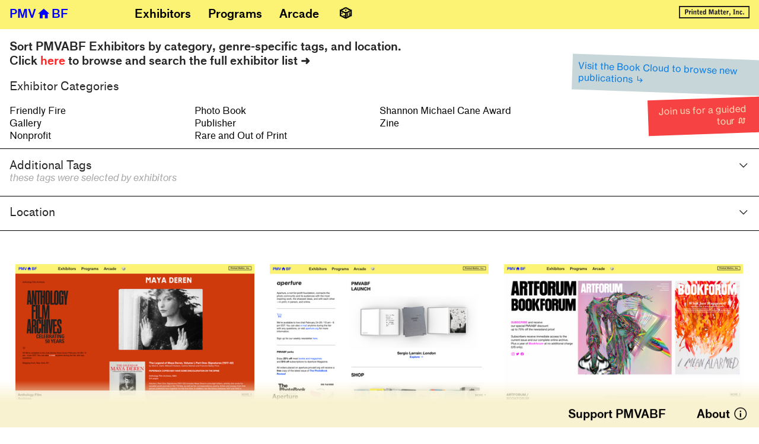

--- FILE ---
content_type: text/html; charset=UTF-8
request_url: https://pmvabf.org/Journal-Magazine
body_size: 89224
content:
<!DOCTYPE html>
<!-- 

        Running on cargo.site

-->
<html lang="en" data-predefined-style="true" data-css-presets="true" data-css-preset data-typography-preset>
	<head>
<script>
				var __cargo_context__ = 'live';
				var __cargo_js_ver__ = 'c=3451682563';
				var __cargo_maint__ = false;
				
				
			</script>
					<meta http-equiv="X-UA-Compatible" content="IE=edge,chrome=1">
		<meta http-equiv="Content-Type" content="text/html; charset=utf-8">
		<meta name="viewport" content="initial-scale=1.0, maximum-scale=1.0, user-scalable=no">
		
			<meta name="robots" content="index,follow">
		<title>Journal-Magazine — PMVABF → LIVE</title>
		<meta name="description" content="">
		
		<link rel="preconnect" href="https://static.cargo.site" crossorigin>
		<link rel="preconnect" href="https://freight.cargo.site" crossorigin>
				<link rel="preconnect" href="https://type.cargo.site" crossorigin>

		<!--<link rel="preload" href="https://static.cargo.site/assets/social/IconFont-Regular-0.9.3.woff2" as="font" type="font/woff" crossorigin>-->

		

		<link href="https://freight.cargo.site/t/original/i/8789821e024570ae7c1ba34fc8c2090942997da64aece53912ae52950bf42ff9/favicon.ico" rel="shortcut icon">
		<link href="https://pmvabf.org/rss" rel="alternate" type="application/rss+xml" title="PMVABF → LIVE feed">

		<link href="https://pmvabf.org/stylesheet?c=3451682563&1649227089" id="member_stylesheet" rel="stylesheet" type="text/css" />
<style id="">@font-face{font-family:Icons;src:url(https://static.cargo.site/assets/social/IconFont-Regular-0.9.3.woff2);unicode-range:U+E000-E15C,U+F0000,U+FE0E}@font-face{font-family:Icons;src:url(https://static.cargo.site/assets/social/IconFont-Regular-0.9.3.woff2);font-weight:240;unicode-range:U+E000-E15C,U+F0000,U+FE0E}@font-face{font-family:Icons;src:url(https://static.cargo.site/assets/social/IconFont-Regular-0.9.3.woff2);unicode-range:U+E000-E15C,U+F0000,U+FE0E;font-weight:400}@font-face{font-family:Icons;src:url(https://static.cargo.site/assets/social/IconFont-Regular-0.9.3.woff2);unicode-range:U+E000-E15C,U+F0000,U+FE0E;font-weight:600}@font-face{font-family:Icons;src:url(https://static.cargo.site/assets/social/IconFont-Regular-0.9.3.woff2);unicode-range:U+E000-E15C,U+F0000,U+FE0E;font-weight:800}@font-face{font-family:Icons;src:url(https://static.cargo.site/assets/social/IconFont-Regular-0.9.3.woff2);unicode-range:U+E000-E15C,U+F0000,U+FE0E;font-style:italic}@font-face{font-family:Icons;src:url(https://static.cargo.site/assets/social/IconFont-Regular-0.9.3.woff2);unicode-range:U+E000-E15C,U+F0000,U+FE0E;font-weight:200;font-style:italic}@font-face{font-family:Icons;src:url(https://static.cargo.site/assets/social/IconFont-Regular-0.9.3.woff2);unicode-range:U+E000-E15C,U+F0000,U+FE0E;font-weight:400;font-style:italic}@font-face{font-family:Icons;src:url(https://static.cargo.site/assets/social/IconFont-Regular-0.9.3.woff2);unicode-range:U+E000-E15C,U+F0000,U+FE0E;font-weight:600;font-style:italic}@font-face{font-family:Icons;src:url(https://static.cargo.site/assets/social/IconFont-Regular-0.9.3.woff2);unicode-range:U+E000-E15C,U+F0000,U+FE0E;font-weight:800;font-style:italic}body.iconfont-loading,body.iconfont-loading *{color:transparent!important}body{-moz-osx-font-smoothing:grayscale;-webkit-font-smoothing:antialiased;-webkit-text-size-adjust:none}body.no-scroll{overflow:hidden}/*!
 * Content
 */.page{word-wrap:break-word}:focus{outline:0}.pointer-events-none{pointer-events:none}.pointer-events-auto{pointer-events:auto}.pointer-events-none .page_content .audio-player,.pointer-events-none .page_content .shop_product,.pointer-events-none .page_content a,.pointer-events-none .page_content audio,.pointer-events-none .page_content button,.pointer-events-none .page_content details,.pointer-events-none .page_content iframe,.pointer-events-none .page_content img,.pointer-events-none .page_content input,.pointer-events-none .page_content video{pointer-events:auto}.pointer-events-none .page_content *>a,.pointer-events-none .page_content>a{position:relative}s *{text-transform:inherit}#toolset{position:fixed;bottom:10px;right:10px;z-index:8}.mobile #toolset,.template_site_inframe #toolset{display:none}#toolset a{display:block;height:24px;width:24px;margin:0;padding:0;text-decoration:none;background:rgba(0,0,0,.2)}#toolset a:hover{background:rgba(0,0,0,.8)}[data-adminview] #toolset a,[data-adminview] #toolset_admin a{background:rgba(0,0,0,.04);pointer-events:none;cursor:default}#toolset_admin a:active{background:rgba(0,0,0,.7)}#toolset_admin a svg>*{transform:scale(1.1) translate(0,-.5px);transform-origin:50% 50%}#toolset_admin a svg{pointer-events:none;width:100%!important;height:auto!important}#following-container{overflow:auto;-webkit-overflow-scrolling:touch}#following-container iframe{height:100%;width:100%;position:absolute;top:0;left:0;right:0;bottom:0}:root{--following-width:-400px;--following-animation-duration:450ms}@keyframes following-open{0%{transform:translateX(0)}100%{transform:translateX(var(--following-width))}}@keyframes following-open-inverse{0%{transform:translateX(0)}100%{transform:translateX(calc(-1 * var(--following-width)))}}@keyframes following-close{0%{transform:translateX(var(--following-width))}100%{transform:translateX(0)}}@keyframes following-close-inverse{0%{transform:translateX(calc(-1 * var(--following-width)))}100%{transform:translateX(0)}}body.animate-left{animation:following-open var(--following-animation-duration);animation-fill-mode:both;animation-timing-function:cubic-bezier(.24,1,.29,1)}#following-container.animate-left{animation:following-close-inverse var(--following-animation-duration);animation-fill-mode:both;animation-timing-function:cubic-bezier(.24,1,.29,1)}#following-container.animate-left #following-frame{animation:following-close var(--following-animation-duration);animation-fill-mode:both;animation-timing-function:cubic-bezier(.24,1,.29,1)}body.animate-right{animation:following-close var(--following-animation-duration);animation-fill-mode:both;animation-timing-function:cubic-bezier(.24,1,.29,1)}#following-container.animate-right{animation:following-open-inverse var(--following-animation-duration);animation-fill-mode:both;animation-timing-function:cubic-bezier(.24,1,.29,1)}#following-container.animate-right #following-frame{animation:following-open var(--following-animation-duration);animation-fill-mode:both;animation-timing-function:cubic-bezier(.24,1,.29,1)}.slick-slider{position:relative;display:block;-moz-box-sizing:border-box;box-sizing:border-box;-webkit-user-select:none;-moz-user-select:none;-ms-user-select:none;user-select:none;-webkit-touch-callout:none;-khtml-user-select:none;-ms-touch-action:pan-y;touch-action:pan-y;-webkit-tap-highlight-color:transparent}.slick-list{position:relative;display:block;overflow:hidden;margin:0;padding:0}.slick-list:focus{outline:0}.slick-list.dragging{cursor:pointer;cursor:hand}.slick-slider .slick-list,.slick-slider .slick-track{transform:translate3d(0,0,0);will-change:transform}.slick-track{position:relative;top:0;left:0;display:block}.slick-track:after,.slick-track:before{display:table;content:'';width:1px;height:1px;margin-top:-1px;margin-left:-1px}.slick-track:after{clear:both}.slick-loading .slick-track{visibility:hidden}.slick-slide{display:none;float:left;height:100%;min-height:1px}[dir=rtl] .slick-slide{float:right}.content .slick-slide img{display:inline-block}.content .slick-slide img:not(.image-zoom){cursor:pointer}.content .scrub .slick-list,.content .scrub .slick-slide img:not(.image-zoom){cursor:ew-resize}body.slideshow-scrub-dragging *{cursor:ew-resize!important}.content .slick-slide img:not([src]),.content .slick-slide img[src='']{width:100%;height:auto}.slick-slide.slick-loading img{display:none}.slick-slide.dragging img{pointer-events:none}.slick-initialized .slick-slide{display:block}.slick-loading .slick-slide{visibility:hidden}.slick-vertical .slick-slide{display:block;height:auto;border:1px solid transparent}.slick-arrow.slick-hidden{display:none}.slick-arrow{position:absolute;z-index:9;width:0;top:0;height:100%;cursor:pointer;will-change:opacity;-webkit-transition:opacity 333ms cubic-bezier(.4,0,.22,1);transition:opacity 333ms cubic-bezier(.4,0,.22,1)}.slick-arrow.hidden{opacity:0}.slick-arrow svg{position:absolute;width:36px;height:36px;top:0;left:0;right:0;bottom:0;margin:auto;transform:translate(.25px,.25px)}.slick-arrow svg.right-arrow{transform:translate(.25px,.25px) scaleX(-1)}.slick-arrow svg:active{opacity:.75}.slick-arrow svg .arrow-shape{fill:none!important;stroke:#fff;stroke-linecap:square}.slick-arrow svg .arrow-outline{fill:none!important;stroke-width:2.5px;stroke:rgba(0,0,0,.6);stroke-linecap:square}.slick-arrow.slick-next{right:0;text-align:right}.slick-next svg,.wallpaper-navigation .slick-next svg{margin-right:10px}.mobile .slick-next svg{margin-right:10px}.slick-arrow.slick-prev{text-align:left}.slick-prev svg,.wallpaper-navigation .slick-prev svg{margin-left:10px}.mobile .slick-prev svg{margin-left:10px}.loading_animation{display:none;vertical-align:middle;z-index:15;line-height:0;pointer-events:none;border-radius:100%}.loading_animation.hidden{display:none}.loading_animation.pulsing{opacity:0;display:inline-block;animation-delay:.1s;-webkit-animation-delay:.1s;-moz-animation-delay:.1s;animation-duration:12s;animation-iteration-count:infinite;animation:fade-pulse-in .5s ease-in-out;-moz-animation:fade-pulse-in .5s ease-in-out;-webkit-animation:fade-pulse-in .5s ease-in-out;-webkit-animation-fill-mode:forwards;-moz-animation-fill-mode:forwards;animation-fill-mode:forwards}.loading_animation.pulsing.no-delay{animation-delay:0s;-webkit-animation-delay:0s;-moz-animation-delay:0s}.loading_animation div{border-radius:100%}.loading_animation div svg{max-width:100%;height:auto}.loading_animation div,.loading_animation div svg{width:20px;height:20px}.loading_animation.full-width svg{width:100%;height:auto}.loading_animation.full-width.big svg{width:100px;height:100px}.loading_animation div svg>*{fill:#ccc}.loading_animation div{-webkit-animation:spin-loading 12s ease-out;-webkit-animation-iteration-count:infinite;-moz-animation:spin-loading 12s ease-out;-moz-animation-iteration-count:infinite;animation:spin-loading 12s ease-out;animation-iteration-count:infinite}.loading_animation.hidden{display:none}[data-backdrop] .loading_animation{position:absolute;top:15px;left:15px;z-index:99}.loading_animation.position-absolute.middle{top:calc(50% - 10px);left:calc(50% - 10px)}.loading_animation.position-absolute.topleft{top:0;left:0}.loading_animation.position-absolute.middleright{top:calc(50% - 10px);right:1rem}.loading_animation.position-absolute.middleleft{top:calc(50% - 10px);left:1rem}.loading_animation.gray div svg>*{fill:#999}.loading_animation.gray-dark div svg>*{fill:#666}.loading_animation.gray-darker div svg>*{fill:#555}.loading_animation.gray-light div svg>*{fill:#ccc}.loading_animation.white div svg>*{fill:rgba(255,255,255,.85)}.loading_animation.blue div svg>*{fill:#698fff}.loading_animation.inline{display:inline-block;margin-bottom:.5ex}.loading_animation.inline.left{margin-right:.5ex}@-webkit-keyframes fade-pulse-in{0%{opacity:0}50%{opacity:.5}100%{opacity:1}}@-moz-keyframes fade-pulse-in{0%{opacity:0}50%{opacity:.5}100%{opacity:1}}@keyframes fade-pulse-in{0%{opacity:0}50%{opacity:.5}100%{opacity:1}}@-webkit-keyframes pulsate{0%{opacity:1}50%{opacity:0}100%{opacity:1}}@-moz-keyframes pulsate{0%{opacity:1}50%{opacity:0}100%{opacity:1}}@keyframes pulsate{0%{opacity:1}50%{opacity:0}100%{opacity:1}}@-webkit-keyframes spin-loading{0%{transform:rotate(0)}9%{transform:rotate(1050deg)}18%{transform:rotate(-1090deg)}20%{transform:rotate(-1080deg)}23%{transform:rotate(-1080deg)}28%{transform:rotate(-1095deg)}29%{transform:rotate(-1065deg)}34%{transform:rotate(-1080deg)}35%{transform:rotate(-1050deg)}40%{transform:rotate(-1065deg)}41%{transform:rotate(-1035deg)}44%{transform:rotate(-1035deg)}47%{transform:rotate(-2160deg)}50%{transform:rotate(-2160deg)}56%{transform:rotate(45deg)}60%{transform:rotate(45deg)}80%{transform:rotate(6120deg)}100%{transform:rotate(0)}}@keyframes spin-loading{0%{transform:rotate(0)}9%{transform:rotate(1050deg)}18%{transform:rotate(-1090deg)}20%{transform:rotate(-1080deg)}23%{transform:rotate(-1080deg)}28%{transform:rotate(-1095deg)}29%{transform:rotate(-1065deg)}34%{transform:rotate(-1080deg)}35%{transform:rotate(-1050deg)}40%{transform:rotate(-1065deg)}41%{transform:rotate(-1035deg)}44%{transform:rotate(-1035deg)}47%{transform:rotate(-2160deg)}50%{transform:rotate(-2160deg)}56%{transform:rotate(45deg)}60%{transform:rotate(45deg)}80%{transform:rotate(6120deg)}100%{transform:rotate(0)}}[grid-row]{align-items:flex-start;box-sizing:border-box;display:-webkit-box;display:-webkit-flex;display:-ms-flexbox;display:flex;-webkit-flex-wrap:wrap;-ms-flex-wrap:wrap;flex-wrap:wrap}[grid-col]{box-sizing:border-box}[grid-row] [grid-col].empty:after{content:"\0000A0";cursor:text}body.mobile[data-adminview=content-editproject] [grid-row] [grid-col].empty:after{display:none}[grid-col=auto]{-webkit-box-flex:1;-webkit-flex:1;-ms-flex:1;flex:1}[grid-col=x12]{width:100%}[grid-col=x11]{width:50%}[grid-col=x10]{width:33.33%}[grid-col=x9]{width:25%}[grid-col=x8]{width:20%}[grid-col=x7]{width:16.666666667%}[grid-col=x6]{width:14.285714286%}[grid-col=x5]{width:12.5%}[grid-col=x4]{width:11.111111111%}[grid-col=x3]{width:10%}[grid-col=x2]{width:9.090909091%}[grid-col=x1]{width:8.333333333%}[grid-col="1"]{width:8.33333%}[grid-col="2"]{width:16.66667%}[grid-col="3"]{width:25%}[grid-col="4"]{width:33.33333%}[grid-col="5"]{width:41.66667%}[grid-col="6"]{width:50%}[grid-col="7"]{width:58.33333%}[grid-col="8"]{width:66.66667%}[grid-col="9"]{width:75%}[grid-col="10"]{width:83.33333%}[grid-col="11"]{width:91.66667%}[grid-col="12"]{width:100%}body.mobile [grid-responsive] [grid-col]{width:100%;-webkit-box-flex:none;-webkit-flex:none;-ms-flex:none;flex:none}[data-ce-host=true][contenteditable=true] [grid-pad]{pointer-events:none}[data-ce-host=true][contenteditable=true] [grid-pad]>*{pointer-events:auto}[grid-pad="0"]{padding:0}[grid-pad="0.25"]{padding:.125rem}[grid-pad="0.5"]{padding:.25rem}[grid-pad="0.75"]{padding:.375rem}[grid-pad="1"]{padding:.5rem}[grid-pad="1.25"]{padding:.625rem}[grid-pad="1.5"]{padding:.75rem}[grid-pad="1.75"]{padding:.875rem}[grid-pad="2"]{padding:1rem}[grid-pad="2.5"]{padding:1.25rem}[grid-pad="3"]{padding:1.5rem}[grid-pad="3.5"]{padding:1.75rem}[grid-pad="4"]{padding:2rem}[grid-pad="5"]{padding:2.5rem}[grid-pad="6"]{padding:3rem}[grid-pad="7"]{padding:3.5rem}[grid-pad="8"]{padding:4rem}[grid-pad="9"]{padding:4.5rem}[grid-pad="10"]{padding:5rem}[grid-gutter="0"]{margin:0}[grid-gutter="0.5"]{margin:-.25rem}[grid-gutter="1"]{margin:-.5rem}[grid-gutter="1.5"]{margin:-.75rem}[grid-gutter="2"]{margin:-1rem}[grid-gutter="2.5"]{margin:-1.25rem}[grid-gutter="3"]{margin:-1.5rem}[grid-gutter="3.5"]{margin:-1.75rem}[grid-gutter="4"]{margin:-2rem}[grid-gutter="5"]{margin:-2.5rem}[grid-gutter="6"]{margin:-3rem}[grid-gutter="7"]{margin:-3.5rem}[grid-gutter="8"]{margin:-4rem}[grid-gutter="10"]{margin:-5rem}[grid-gutter="12"]{margin:-6rem}[grid-gutter="14"]{margin:-7rem}[grid-gutter="16"]{margin:-8rem}[grid-gutter="18"]{margin:-9rem}[grid-gutter="20"]{margin:-10rem}small{max-width:100%;text-decoration:inherit}img:not([src]),img[src='']{outline:1px solid rgba(177,177,177,.4);outline-offset:-1px;content:url([data-uri])}img.image-zoom{cursor:-webkit-zoom-in;cursor:-moz-zoom-in;cursor:zoom-in}#imprimatur{color:#333;font-size:10px;font-family:-apple-system,BlinkMacSystemFont,"Segoe UI",Roboto,Oxygen,Ubuntu,Cantarell,"Open Sans","Helvetica Neue",sans-serif,"Sans Serif",Icons;/*!System*/position:fixed;opacity:.3;right:-28px;bottom:160px;transform:rotate(270deg);-ms-transform:rotate(270deg);-webkit-transform:rotate(270deg);z-index:8;text-transform:uppercase;color:#999;opacity:.5;padding-bottom:2px;text-decoration:none}.mobile #imprimatur{display:none}bodycopy cargo-link a{font-family:-apple-system,BlinkMacSystemFont,"Segoe UI",Roboto,Oxygen,Ubuntu,Cantarell,"Open Sans","Helvetica Neue",sans-serif,"Sans Serif",Icons;/*!System*/font-size:12px;font-style:normal;font-weight:400;transform:rotate(270deg);text-decoration:none;position:fixed!important;right:-27px;bottom:100px;text-decoration:none;letter-spacing:normal;background:0 0;border:0;border-bottom:0;outline:0}/*! PhotoSwipe Default UI CSS by Dmitry Semenov | photoswipe.com | MIT license */.pswp--has_mouse .pswp__button--arrow--left,.pswp--has_mouse .pswp__button--arrow--right,.pswp__ui{visibility:visible}.pswp--minimal--dark .pswp__top-bar,.pswp__button{background:0 0}.pswp,.pswp__bg,.pswp__container,.pswp__img--placeholder,.pswp__zoom-wrap,.quick-view-navigation{-webkit-backface-visibility:hidden}.pswp__button{cursor:pointer;opacity:1;-webkit-appearance:none;transition:opacity .2s;-webkit-box-shadow:none;box-shadow:none}.pswp__button-close>svg{top:10px;right:10px;margin-left:auto}.pswp--touch .quick-view-navigation{display:none}.pswp__ui{-webkit-font-smoothing:auto;opacity:1;z-index:1550}.quick-view-navigation{will-change:opacity;-webkit-transition:opacity 333ms cubic-bezier(.4,0,.22,1);transition:opacity 333ms cubic-bezier(.4,0,.22,1)}.quick-view-navigation .pswp__group .pswp__button{pointer-events:auto}.pswp__button>svg{position:absolute;width:36px;height:36px}.quick-view-navigation .pswp__group:active svg{opacity:.75}.pswp__button svg .shape-shape{fill:#fff}.pswp__button svg .shape-outline{fill:#000}.pswp__button-prev>svg{top:0;bottom:0;left:10px;margin:auto}.pswp__button-next>svg{top:0;bottom:0;right:10px;margin:auto}.quick-view-navigation .pswp__group .pswp__button-prev{position:absolute;left:0;top:0;width:0;height:100%}.quick-view-navigation .pswp__group .pswp__button-next{position:absolute;right:0;top:0;width:0;height:100%}.quick-view-navigation .close-button,.quick-view-navigation .left-arrow,.quick-view-navigation .right-arrow{transform:translate(.25px,.25px)}.quick-view-navigation .right-arrow{transform:translate(.25px,.25px) scaleX(-1)}.pswp__button svg .shape-outline{fill:transparent!important;stroke:#000;stroke-width:2.5px;stroke-linecap:square}.pswp__button svg .shape-shape{fill:transparent!important;stroke:#fff;stroke-width:1.5px;stroke-linecap:square}.pswp__bg,.pswp__scroll-wrap,.pswp__zoom-wrap{width:100%;position:absolute}.quick-view-navigation .pswp__group .pswp__button-close{margin:0}.pswp__container,.pswp__item,.pswp__zoom-wrap{right:0;bottom:0;top:0;position:absolute;left:0}.pswp__ui--hidden .pswp__button{opacity:.001}.pswp__ui--hidden .pswp__button,.pswp__ui--hidden .pswp__button *{pointer-events:none}.pswp .pswp__ui.pswp__ui--displaynone{display:none}.pswp__element--disabled{display:none!important}/*! PhotoSwipe main CSS by Dmitry Semenov | photoswipe.com | MIT license */.pswp{position:fixed;display:none;height:100%;width:100%;top:0;left:0;right:0;bottom:0;margin:auto;-ms-touch-action:none;touch-action:none;z-index:9999999;-webkit-text-size-adjust:100%;line-height:initial;letter-spacing:initial;outline:0}.pswp img{max-width:none}.pswp--zoom-disabled .pswp__img{cursor:default!important}.pswp--animate_opacity{opacity:.001;will-change:opacity;-webkit-transition:opacity 333ms cubic-bezier(.4,0,.22,1);transition:opacity 333ms cubic-bezier(.4,0,.22,1)}.pswp--open{display:block}.pswp--zoom-allowed .pswp__img{cursor:-webkit-zoom-in;cursor:-moz-zoom-in;cursor:zoom-in}.pswp--zoomed-in .pswp__img{cursor:-webkit-grab;cursor:-moz-grab;cursor:grab}.pswp--dragging .pswp__img{cursor:-webkit-grabbing;cursor:-moz-grabbing;cursor:grabbing}.pswp__bg{left:0;top:0;height:100%;opacity:0;transform:translateZ(0);will-change:opacity}.pswp__scroll-wrap{left:0;top:0;height:100%}.pswp__container,.pswp__zoom-wrap{-ms-touch-action:none;touch-action:none}.pswp__container,.pswp__img{-webkit-user-select:none;-moz-user-select:none;-ms-user-select:none;user-select:none;-webkit-tap-highlight-color:transparent;-webkit-touch-callout:none}.pswp__zoom-wrap{-webkit-transform-origin:left top;-ms-transform-origin:left top;transform-origin:left top;-webkit-transition:-webkit-transform 222ms cubic-bezier(.4,0,.22,1);transition:transform 222ms cubic-bezier(.4,0,.22,1)}.pswp__bg{-webkit-transition:opacity 222ms cubic-bezier(.4,0,.22,1);transition:opacity 222ms cubic-bezier(.4,0,.22,1)}.pswp--animated-in .pswp__bg,.pswp--animated-in .pswp__zoom-wrap{-webkit-transition:none;transition:none}.pswp--hide-overflow .pswp__scroll-wrap,.pswp--hide-overflow.pswp{overflow:hidden}.pswp__img{position:absolute;width:auto;height:auto;top:0;left:0}.pswp__img--placeholder--blank{background:#222}.pswp--ie .pswp__img{width:100%!important;height:auto!important;left:0;top:0}.pswp__ui--idle{opacity:0}.pswp__error-msg{position:absolute;left:0;top:50%;width:100%;text-align:center;font-size:14px;line-height:16px;margin-top:-8px;color:#ccc}.pswp__error-msg a{color:#ccc;text-decoration:underline}.pswp__error-msg{font-family:-apple-system,BlinkMacSystemFont,"Segoe UI",Roboto,Oxygen,Ubuntu,Cantarell,"Open Sans","Helvetica Neue",sans-serif}.quick-view.mouse-down .iframe-item{pointer-events:none!important}.quick-view-caption-positioner{pointer-events:none;width:100%;height:100%}.quick-view-caption-wrapper{margin:auto;position:absolute;bottom:0;left:0;right:0}.quick-view-horizontal-align-left .quick-view-caption-wrapper{margin-left:0}.quick-view-horizontal-align-right .quick-view-caption-wrapper{margin-right:0}[data-quick-view-caption]{transition:.1s opacity ease-in-out;position:absolute;bottom:0;left:0;right:0}.quick-view-horizontal-align-left [data-quick-view-caption]{text-align:left}.quick-view-horizontal-align-right [data-quick-view-caption]{text-align:right}.quick-view-caption{transition:.1s opacity ease-in-out}.quick-view-caption>*{display:inline-block}.quick-view-caption *{pointer-events:auto}.quick-view-caption.hidden{opacity:0}.shop_product .dropdown_wrapper{flex:0 0 100%;position:relative}.shop_product select{appearance:none;-moz-appearance:none;-webkit-appearance:none;outline:0;-webkit-font-smoothing:antialiased;-moz-osx-font-smoothing:grayscale;cursor:pointer;border-radius:0;white-space:nowrap;overflow:hidden!important;text-overflow:ellipsis}.shop_product select.dropdown::-ms-expand{display:none}.shop_product a{cursor:pointer;border-bottom:none;text-decoration:none}.shop_product a.out-of-stock{pointer-events:none}body.audio-player-dragging *{cursor:ew-resize!important}.audio-player{display:inline-flex;flex:1 0 calc(100% - 2px);width:calc(100% - 2px)}.audio-player .button{height:100%;flex:0 0 3.3rem;display:flex}.audio-player .separator{left:3.3rem;height:100%}.audio-player .buffer{width:0%;height:100%;transition:left .3s linear,width .3s linear}.audio-player.seeking .buffer{transition:left 0s,width 0s}.audio-player.seeking{user-select:none;-webkit-user-select:none;cursor:ew-resize}.audio-player.seeking *{user-select:none;-webkit-user-select:none;cursor:ew-resize}.audio-player .bar{overflow:hidden;display:flex;justify-content:space-between;align-content:center;flex-grow:1}.audio-player .progress{width:0%;height:100%;transition:width .3s linear}.audio-player.seeking .progress{transition:width 0s}.audio-player .pause,.audio-player .play{cursor:pointer;height:100%}.audio-player .note-icon{margin:auto 0;order:2;flex:0 1 auto}.audio-player .title{white-space:nowrap;overflow:hidden;text-overflow:ellipsis;pointer-events:none;user-select:none;padding:.5rem 0 .5rem 1rem;margin:auto auto auto 0;flex:0 3 auto;min-width:0;width:100%}.audio-player .total-time{flex:0 1 auto;margin:auto 0}.audio-player .current-time,.audio-player .play-text{flex:0 1 auto;margin:auto 0}.audio-player .stream-anim{user-select:none;margin:auto auto auto 0}.audio-player .stream-anim span{display:inline-block}.audio-player .buffer,.audio-player .current-time,.audio-player .note-svg,.audio-player .play-text,.audio-player .separator,.audio-player .total-time{user-select:none;pointer-events:none}.audio-player .buffer,.audio-player .play-text,.audio-player .progress{position:absolute}.audio-player,.audio-player .bar,.audio-player .button,.audio-player .current-time,.audio-player .note-icon,.audio-player .pause,.audio-player .play,.audio-player .total-time{position:relative}body.mobile .audio-player,body.mobile .audio-player *{-webkit-touch-callout:none}#standalone-admin-frame{border:0;width:400px;position:absolute;right:0;top:0;height:100vh;z-index:99}body[standalone-admin=true] #standalone-admin-frame{transform:translate(0,0)}body[standalone-admin=true] .main_container{width:calc(100% - 400px)}body[standalone-admin=false] #standalone-admin-frame{transform:translate(100%,0)}body[standalone-admin=false] .main_container{width:100%}.toggle_standaloneAdmin{position:fixed;top:0;right:400px;height:40px;width:40px;z-index:999;cursor:pointer;background-color:rgba(0,0,0,.4)}.toggle_standaloneAdmin:active{opacity:.7}body[standalone-admin=false] .toggle_standaloneAdmin{right:0}.toggle_standaloneAdmin *{color:#fff;fill:#fff}.toggle_standaloneAdmin svg{padding:6px;width:100%;height:100%;opacity:.85}body[standalone-admin=false] .toggle_standaloneAdmin #close,body[standalone-admin=true] .toggle_standaloneAdmin #backdropsettings{display:none}.toggle_standaloneAdmin>div{width:100%;height:100%}#admin_toggle_button{position:fixed;top:50%;transform:translate(0,-50%);right:400px;height:36px;width:12px;z-index:999;cursor:pointer;background-color:rgba(0,0,0,.09);padding-left:2px;margin-right:5px}#admin_toggle_button .bar{content:'';background:rgba(0,0,0,.09);position:fixed;width:5px;bottom:0;top:0;z-index:10}#admin_toggle_button:active{background:rgba(0,0,0,.065)}#admin_toggle_button *{color:#fff;fill:#fff}#admin_toggle_button svg{padding:0;width:16px;height:36px;margin-left:1px;opacity:1}#admin_toggle_button svg *{fill:#fff;opacity:1}#admin_toggle_button[data-state=closed] .toggle_admin_close{display:none}#admin_toggle_button[data-state=closed],#admin_toggle_button[data-state=closed] .toggle_admin_open{width:20px;cursor:pointer;margin:0}#admin_toggle_button[data-state=closed] svg{margin-left:2px}#admin_toggle_button[data-state=open] .toggle_admin_open{display:none}select,select *{text-rendering:auto!important}b b{font-weight:inherit}*{-webkit-box-sizing:border-box;-moz-box-sizing:border-box;box-sizing:border-box}customhtml>*{position:relative;z-index:10}body,html{min-height:100vh;margin:0;padding:0}html{touch-action:manipulation;position:relative;background-color:#fff}.main_container{min-height:100vh;width:100%;overflow:hidden}.container{display:-webkit-box;display:-webkit-flex;display:-moz-box;display:-ms-flexbox;display:flex;-webkit-flex-wrap:wrap;-moz-flex-wrap:wrap;-ms-flex-wrap:wrap;flex-wrap:wrap;max-width:100%;width:100%;overflow:visible}.container{align-items:flex-start;-webkit-align-items:flex-start}.page{z-index:2}.page ul li>text-limit{display:block}.content,.content_container,.pinned{-webkit-flex:1 0 auto;-moz-flex:1 0 auto;-ms-flex:1 0 auto;flex:1 0 auto;max-width:100%}.content_container{width:100%}.content_container.full_height{min-height:100vh}.page_background{position:absolute;top:0;left:0;width:100%;height:100%}.page_container{position:relative;overflow:visible;width:100%}.backdrop{position:absolute;top:0;z-index:1;width:100%;height:100%;max-height:100vh}.backdrop>div{position:absolute;top:0;left:0;width:100%;height:100%;-webkit-backface-visibility:hidden;backface-visibility:hidden;transform:translate3d(0,0,0);contain:strict}[data-backdrop].backdrop>div[data-overflowing]{max-height:100vh;position:absolute;top:0;left:0}body.mobile [split-responsive]{display:flex;flex-direction:column}body.mobile [split-responsive] .container{width:100%;order:2}body.mobile [split-responsive] .backdrop{position:relative;height:50vh;width:100%;order:1}body.mobile [split-responsive] [data-auxiliary].backdrop{position:absolute;height:50vh;width:100%;order:1}.page{position:relative;z-index:2}img[data-align=left]{float:left}img[data-align=right]{float:right}[data-rotation]{transform-origin:center center}.content .page_content:not([contenteditable=true]) [data-draggable]{pointer-events:auto!important;backface-visibility:hidden}.preserve-3d{-moz-transform-style:preserve-3d;transform-style:preserve-3d}.content .page_content:not([contenteditable=true]) [data-draggable] iframe{pointer-events:none!important}.dragging-active iframe{pointer-events:none!important}.content .page_content:not([contenteditable=true]) [data-draggable]:active{opacity:1}.content .scroll-transition-fade{transition:transform 1s ease-in-out,opacity .8s ease-in-out}.content .scroll-transition-fade.below-viewport{opacity:0;transform:translateY(40px)}.mobile.full_width .page_container:not([split-layout]) .container_width{width:100%}[data-view=pinned_bottom] .bottom_pin_invisibility{visibility:hidden}.pinned{position:relative;width:100%}.pinned .page_container.accommodate:not(.fixed):not(.overlay){z-index:2}.pinned .page_container.overlay{position:absolute;z-index:4}.pinned .page_container.overlay.fixed{position:fixed}.pinned .page_container.overlay.fixed .page{max-height:100vh;-webkit-overflow-scrolling:touch}.pinned .page_container.overlay.fixed .page.allow-scroll{overflow-y:auto;overflow-x:hidden}.pinned .page_container.overlay.fixed .page.allow-scroll{align-items:flex-start;-webkit-align-items:flex-start}.pinned .page_container .page.allow-scroll::-webkit-scrollbar{width:0;background:0 0;display:none}.pinned.pinned_top .page_container.overlay{left:0;top:0}.pinned.pinned_bottom .page_container.overlay{left:0;bottom:0}div[data-container=set]:empty{margin-top:1px}.thumbnails{position:relative;z-index:1}[thumbnails=grid]{align-items:baseline}[thumbnails=justify] .thumbnail{box-sizing:content-box}[thumbnails][data-padding-zero] .thumbnail{margin-bottom:-1px}[thumbnails=montessori] .thumbnail{pointer-events:auto;position:absolute}[thumbnails] .thumbnail>a{display:block;text-decoration:none}[thumbnails=montessori]{height:0}[thumbnails][data-resizing],[thumbnails][data-resizing] *{cursor:nwse-resize}[thumbnails] .thumbnail .resize-handle{cursor:nwse-resize;width:26px;height:26px;padding:5px;position:absolute;opacity:.75;right:-1px;bottom:-1px;z-index:100}[thumbnails][data-resizing] .resize-handle{display:none}[thumbnails] .thumbnail .resize-handle svg{position:absolute;top:0;left:0}[thumbnails] .thumbnail .resize-handle:hover{opacity:1}[data-can-move].thumbnail .resize-handle svg .resize_path_outline{fill:#fff}[data-can-move].thumbnail .resize-handle svg .resize_path{fill:#000}[thumbnails=montessori] .thumbnail_sizer{height:0;width:100%;position:relative;padding-bottom:100%;pointer-events:none}[thumbnails] .thumbnail img{display:block;min-height:3px;margin-bottom:0}[thumbnails] .thumbnail img:not([src]),img[src=""]{margin:0!important;width:100%;min-height:3px;height:100%!important;position:absolute}[aspect-ratio="1x1"].thumb_image{height:0;padding-bottom:100%;overflow:hidden}[aspect-ratio="4x3"].thumb_image{height:0;padding-bottom:75%;overflow:hidden}[aspect-ratio="16x9"].thumb_image{height:0;padding-bottom:56.25%;overflow:hidden}[thumbnails] .thumb_image{width:100%;position:relative}[thumbnails][thumbnail-vertical-align=top]{align-items:flex-start}[thumbnails][thumbnail-vertical-align=middle]{align-items:center}[thumbnails][thumbnail-vertical-align=bottom]{align-items:baseline}[thumbnails][thumbnail-horizontal-align=left]{justify-content:flex-start}[thumbnails][thumbnail-horizontal-align=middle]{justify-content:center}[thumbnails][thumbnail-horizontal-align=right]{justify-content:flex-end}.thumb_image.default_image>svg{position:absolute;top:0;left:0;bottom:0;right:0;width:100%;height:100%}.thumb_image.default_image{outline:1px solid #ccc;outline-offset:-1px;position:relative}.mobile.full_width [data-view=Thumbnail] .thumbnails_width{width:100%}.content [data-draggable] a:active,.content [data-draggable] img:active{opacity:initial}.content .draggable-dragging{opacity:initial}[data-draggable].draggable_visible{visibility:visible}[data-draggable].draggable_hidden{visibility:hidden}.gallery_card [data-draggable],.marquee [data-draggable]{visibility:inherit}[data-draggable]{visibility:visible;background-color:rgba(0,0,0,.003)}#site_menu_panel_container .image-gallery:not(.initialized){height:0;padding-bottom:100%;min-height:initial}.image-gallery:not(.initialized){min-height:100vh;visibility:hidden;width:100%}.image-gallery .gallery_card img{display:block;width:100%;height:auto}.image-gallery .gallery_card{transform-origin:center}.image-gallery .gallery_card.dragging{opacity:.1;transform:initial!important}.image-gallery:not([image-gallery=slideshow]) .gallery_card iframe:only-child,.image-gallery:not([image-gallery=slideshow]) .gallery_card video:only-child{width:100%;height:100%;top:0;left:0;position:absolute}.image-gallery[image-gallery=slideshow] .gallery_card video[muted][autoplay]:not([controls]),.image-gallery[image-gallery=slideshow] .gallery_card video[muted][data-autoplay]:not([controls]){pointer-events:none}.image-gallery [image-gallery-pad="0"] video:only-child{object-fit:cover;height:calc(100% + 1px)}div.image-gallery>a,div.image-gallery>iframe,div.image-gallery>img,div.image-gallery>video{display:none}[image-gallery-row]{align-items:flex-start;box-sizing:border-box;display:-webkit-box;display:-webkit-flex;display:-ms-flexbox;display:flex;-webkit-flex-wrap:wrap;-ms-flex-wrap:wrap;flex-wrap:wrap}.image-gallery .gallery_card_image{width:100%;position:relative}[data-predefined-style=true] .image-gallery a.gallery_card{display:block;border:none}[image-gallery-col]{box-sizing:border-box}[image-gallery-col=x12]{width:100%}[image-gallery-col=x11]{width:50%}[image-gallery-col=x10]{width:33.33%}[image-gallery-col=x9]{width:25%}[image-gallery-col=x8]{width:20%}[image-gallery-col=x7]{width:16.666666667%}[image-gallery-col=x6]{width:14.285714286%}[image-gallery-col=x5]{width:12.5%}[image-gallery-col=x4]{width:11.111111111%}[image-gallery-col=x3]{width:10%}[image-gallery-col=x2]{width:9.090909091%}[image-gallery-col=x1]{width:8.333333333%}.content .page_content [image-gallery-pad].image-gallery{pointer-events:none}.content .page_content [image-gallery-pad].image-gallery .gallery_card_image>*,.content .page_content [image-gallery-pad].image-gallery .gallery_image_caption{pointer-events:auto}.content .page_content [image-gallery-pad="0"]{padding:0}.content .page_content [image-gallery-pad="0.25"]{padding:.125rem}.content .page_content [image-gallery-pad="0.5"]{padding:.25rem}.content .page_content [image-gallery-pad="0.75"]{padding:.375rem}.content .page_content [image-gallery-pad="1"]{padding:.5rem}.content .page_content [image-gallery-pad="1.25"]{padding:.625rem}.content .page_content [image-gallery-pad="1.5"]{padding:.75rem}.content .page_content [image-gallery-pad="1.75"]{padding:.875rem}.content .page_content [image-gallery-pad="2"]{padding:1rem}.content .page_content [image-gallery-pad="2.5"]{padding:1.25rem}.content .page_content [image-gallery-pad="3"]{padding:1.5rem}.content .page_content [image-gallery-pad="3.5"]{padding:1.75rem}.content .page_content [image-gallery-pad="4"]{padding:2rem}.content .page_content [image-gallery-pad="5"]{padding:2.5rem}.content .page_content [image-gallery-pad="6"]{padding:3rem}.content .page_content [image-gallery-pad="7"]{padding:3.5rem}.content .page_content [image-gallery-pad="8"]{padding:4rem}.content .page_content [image-gallery-pad="9"]{padding:4.5rem}.content .page_content [image-gallery-pad="10"]{padding:5rem}.content .page_content [image-gallery-gutter="0"]{margin:0}.content .page_content [image-gallery-gutter="0.5"]{margin:-.25rem}.content .page_content [image-gallery-gutter="1"]{margin:-.5rem}.content .page_content [image-gallery-gutter="1.5"]{margin:-.75rem}.content .page_content [image-gallery-gutter="2"]{margin:-1rem}.content .page_content [image-gallery-gutter="2.5"]{margin:-1.25rem}.content .page_content [image-gallery-gutter="3"]{margin:-1.5rem}.content .page_content [image-gallery-gutter="3.5"]{margin:-1.75rem}.content .page_content [image-gallery-gutter="4"]{margin:-2rem}.content .page_content [image-gallery-gutter="5"]{margin:-2.5rem}.content .page_content [image-gallery-gutter="6"]{margin:-3rem}.content .page_content [image-gallery-gutter="7"]{margin:-3.5rem}.content .page_content [image-gallery-gutter="8"]{margin:-4rem}.content .page_content [image-gallery-gutter="10"]{margin:-5rem}.content .page_content [image-gallery-gutter="12"]{margin:-6rem}.content .page_content [image-gallery-gutter="14"]{margin:-7rem}.content .page_content [image-gallery-gutter="16"]{margin:-8rem}.content .page_content [image-gallery-gutter="18"]{margin:-9rem}.content .page_content [image-gallery-gutter="20"]{margin:-10rem}[image-gallery=slideshow]:not(.initialized)>*{min-height:1px;opacity:0;min-width:100%}[image-gallery=slideshow][data-constrained-by=height] [image-gallery-vertical-align].slick-track{align-items:flex-start}[image-gallery=slideshow] img.image-zoom:active{opacity:initial}[image-gallery=slideshow].slick-initialized .gallery_card{pointer-events:none}[image-gallery=slideshow].slick-initialized .gallery_card.slick-current{pointer-events:auto}[image-gallery=slideshow] .gallery_card:not(.has_caption){line-height:0}.content .page_content [image-gallery=slideshow].image-gallery>*{pointer-events:auto}.content [image-gallery=slideshow].image-gallery.slick-initialized .gallery_card{overflow:hidden;margin:0;display:flex;flex-flow:row wrap;flex-shrink:0}.content [image-gallery=slideshow].image-gallery.slick-initialized .gallery_card.slick-current{overflow:visible}[image-gallery=slideshow] .gallery_image_caption{opacity:1;transition:opacity .3s;-webkit-transition:opacity .3s;width:100%;margin-left:auto;margin-right:auto;clear:both}[image-gallery-horizontal-align=left] .gallery_image_caption{text-align:left}[image-gallery-horizontal-align=middle] .gallery_image_caption{text-align:center}[image-gallery-horizontal-align=right] .gallery_image_caption{text-align:right}[image-gallery=slideshow][data-slideshow-in-transition] .gallery_image_caption{opacity:0;transition:opacity .3s;-webkit-transition:opacity .3s}[image-gallery=slideshow] .gallery_card_image{width:initial;margin:0;display:inline-block}[image-gallery=slideshow] .gallery_card img{margin:0;display:block}[image-gallery=slideshow][data-exploded]{align-items:flex-start;box-sizing:border-box;display:-webkit-box;display:-webkit-flex;display:-ms-flexbox;display:flex;-webkit-flex-wrap:wrap;-ms-flex-wrap:wrap;flex-wrap:wrap;justify-content:flex-start;align-content:flex-start}[image-gallery=slideshow][data-exploded] .gallery_card{padding:1rem;width:16.666%}[image-gallery=slideshow][data-exploded] .gallery_card_image{height:0;display:block;width:100%}[image-gallery=grid]{align-items:baseline}[image-gallery=grid] .gallery_card.has_caption .gallery_card_image{display:block}[image-gallery=grid] [image-gallery-pad="0"].gallery_card{margin-bottom:-1px}[image-gallery=grid] .gallery_card img{margin:0}[image-gallery=columns] .gallery_card img{margin:0}[image-gallery=justify]{align-items:flex-start}[image-gallery=justify] .gallery_card img{margin:0}[image-gallery=montessori][image-gallery-row]{display:block}[image-gallery=montessori] a.gallery_card,[image-gallery=montessori] div.gallery_card{position:absolute;pointer-events:auto}[image-gallery=montessori][data-can-move] .gallery_card,[image-gallery=montessori][data-can-move] .gallery_card .gallery_card_image,[image-gallery=montessori][data-can-move] .gallery_card .gallery_card_image>*{cursor:move}[image-gallery=montessori]{position:relative;height:0}[image-gallery=freeform] .gallery_card{position:relative}[image-gallery=freeform] [image-gallery-pad="0"].gallery_card{margin-bottom:-1px}[image-gallery-vertical-align]{display:flex;flex-flow:row wrap}[image-gallery-vertical-align].slick-track{display:flex;flex-flow:row nowrap}.image-gallery .slick-list{margin-bottom:-.3px}[image-gallery-vertical-align=top]{align-content:flex-start;align-items:flex-start}[image-gallery-vertical-align=middle]{align-items:center;align-content:center}[image-gallery-vertical-align=bottom]{align-content:flex-end;align-items:flex-end}[image-gallery-horizontal-align=left]{justify-content:flex-start}[image-gallery-horizontal-align=middle]{justify-content:center}[image-gallery-horizontal-align=right]{justify-content:flex-end}.image-gallery[data-resizing],.image-gallery[data-resizing] *{cursor:nwse-resize!important}.image-gallery .gallery_card .resize-handle,.image-gallery .gallery_card .resize-handle *{cursor:nwse-resize!important}.image-gallery .gallery_card .resize-handle{width:26px;height:26px;padding:5px;position:absolute;opacity:.75;right:-1px;bottom:-1px;z-index:10}.image-gallery[data-resizing] .resize-handle{display:none}.image-gallery .gallery_card .resize-handle svg{cursor:nwse-resize!important;position:absolute;top:0;left:0}.image-gallery .gallery_card .resize-handle:hover{opacity:1}[data-can-move].gallery_card .resize-handle svg .resize_path_outline{fill:#fff}[data-can-move].gallery_card .resize-handle svg .resize_path{fill:#000}[image-gallery=montessori] .thumbnail_sizer{height:0;width:100%;position:relative;padding-bottom:100%;pointer-events:none}#site_menu_button{display:block;text-decoration:none;pointer-events:auto;z-index:9;vertical-align:top;cursor:pointer;box-sizing:content-box;font-family:Icons}#site_menu_button.custom_icon{padding:0;line-height:0}#site_menu_button.custom_icon img{width:100%;height:auto}#site_menu_wrapper.disabled #site_menu_button{display:none}#site_menu_wrapper.mobile_only #site_menu_button{display:none}body.mobile #site_menu_wrapper.mobile_only:not(.disabled) #site_menu_button:not(.active){display:block}#site_menu_panel_container[data-type=cargo_menu] #site_menu_panel{display:block;position:fixed;top:0;right:0;bottom:0;left:0;z-index:10;cursor:default}.site_menu{pointer-events:auto;position:absolute;z-index:11;top:0;bottom:0;line-height:0;max-width:400px;min-width:300px;font-size:20px;text-align:left;background:rgba(20,20,20,.95);padding:20px 30px 90px 30px;overflow-y:auto;overflow-x:hidden;display:-webkit-box;display:-webkit-flex;display:-ms-flexbox;display:flex;-webkit-box-orient:vertical;-webkit-box-direction:normal;-webkit-flex-direction:column;-ms-flex-direction:column;flex-direction:column;-webkit-box-pack:start;-webkit-justify-content:flex-start;-ms-flex-pack:start;justify-content:flex-start}body.mobile #site_menu_wrapper .site_menu{-webkit-overflow-scrolling:touch;min-width:auto;max-width:100%;width:100%;padding:20px}#site_menu_wrapper[data-sitemenu-position=bottom-left] #site_menu,#site_menu_wrapper[data-sitemenu-position=top-left] #site_menu{left:0}#site_menu_wrapper[data-sitemenu-position=bottom-right] #site_menu,#site_menu_wrapper[data-sitemenu-position=top-right] #site_menu{right:0}#site_menu_wrapper[data-type=page] .site_menu{right:0;left:0;width:100%;padding:0;margin:0;background:0 0}.site_menu_wrapper.open .site_menu{display:block}.site_menu div{display:block}.site_menu a{text-decoration:none;display:inline-block;color:rgba(255,255,255,.75);max-width:100%;overflow:hidden;white-space:nowrap;text-overflow:ellipsis;line-height:1.4}.site_menu div a.active{color:rgba(255,255,255,.4)}.site_menu div.set-link>a{font-weight:700}.site_menu div.hidden{display:none}.site_menu .close{display:block;position:absolute;top:0;right:10px;font-size:60px;line-height:50px;font-weight:200;color:rgba(255,255,255,.4);cursor:pointer;user-select:none}#site_menu_panel_container .page_container{position:relative;overflow:hidden;background:0 0;z-index:2}#site_menu_panel_container .site_menu_page_wrapper{position:fixed;top:0;left:0;overflow-y:auto;-webkit-overflow-scrolling:touch;height:100%;width:100%;z-index:100}#site_menu_panel_container .site_menu_page_wrapper .backdrop{pointer-events:none}#site_menu_panel_container #site_menu_page_overlay{position:fixed;top:0;right:0;bottom:0;left:0;cursor:default;z-index:1}#shop_button{display:block;text-decoration:none;pointer-events:auto;z-index:9;vertical-align:top;cursor:pointer;box-sizing:content-box;font-family:Icons}#shop_button.custom_icon{padding:0;line-height:0}#shop_button.custom_icon img{width:100%;height:auto}#shop_button.disabled{display:none}.loading[data-loading]{display:none;position:fixed;bottom:8px;left:8px;z-index:100}.new_site_button_wrapper{font-size:1.8rem;font-weight:400;color:rgba(0,0,0,.85);font-family:-apple-system,BlinkMacSystemFont,'Segoe UI',Roboto,Oxygen,Ubuntu,Cantarell,'Open Sans','Helvetica Neue',sans-serif,'Sans Serif',Icons;font-style:normal;line-height:1.4;color:#fff;position:fixed;bottom:0;right:0;z-index:999}body.template_site #toolset{display:none!important}body.mobile .new_site_button{display:none}.new_site_button{display:flex;height:44px;cursor:pointer}.new_site_button .plus{width:44px;height:100%}.new_site_button .plus svg{width:100%;height:100%}.new_site_button .plus svg line{stroke:#000;stroke-width:2px}.new_site_button .plus:after,.new_site_button .plus:before{content:'';width:30px;height:2px}.new_site_button .text{background:#0fce83;display:none;padding:7.5px 15px 7.5px 15px;height:100%;font-size:20px;color:#222}.new_site_button:active{opacity:.8}.new_site_button.show_full .text{display:block}.new_site_button.show_full .plus{display:none}html:not(.admin-wrapper) .template_site #confirm_modal [data-progress] .progress-indicator:after{content:'Generating Site...';padding:7.5px 15px;right:-200px;color:#000}bodycopy svg.marker-overlay,bodycopy svg.marker-overlay *{transform-origin:0 0;-webkit-transform-origin:0 0;box-sizing:initial}bodycopy svg#svgroot{box-sizing:initial}bodycopy svg.marker-overlay{padding:inherit;position:absolute;left:0;top:0;width:100%;height:100%;min-height:1px;overflow:visible;pointer-events:none;z-index:999}bodycopy svg.marker-overlay *{pointer-events:initial}bodycopy svg.marker-overlay text{letter-spacing:initial}bodycopy svg.marker-overlay a{cursor:pointer}.marquee:not(.torn-down){overflow:hidden;width:100%;position:relative;padding-bottom:.25em;padding-top:.25em;margin-bottom:-.25em;margin-top:-.25em;contain:layout}.marquee .marquee_contents{will-change:transform;display:flex;flex-direction:column}.marquee[behavior][direction].torn-down{white-space:normal}.marquee[behavior=bounce] .marquee_contents{display:block;float:left;clear:both}.marquee[behavior=bounce] .marquee_inner{display:block}.marquee[behavior=bounce][direction=vertical] .marquee_contents{width:100%}.marquee[behavior=bounce][direction=diagonal] .marquee_inner:last-child,.marquee[behavior=bounce][direction=vertical] .marquee_inner:last-child{position:relative;visibility:hidden}.marquee[behavior=bounce][direction=horizontal],.marquee[behavior=scroll][direction=horizontal]{white-space:pre}.marquee[behavior=scroll][direction=horizontal] .marquee_contents{display:inline-flex;white-space:nowrap;min-width:100%}.marquee[behavior=scroll][direction=horizontal] .marquee_inner{min-width:100%}.marquee[behavior=scroll] .marquee_inner:first-child{will-change:transform;position:absolute;width:100%;top:0;left:0}.cycle{display:none}</style>
<script type="text/json" data-set="defaults" >{"current_offset":0,"current_page":1,"cargo_url":"pmvabfdev","is_domain":true,"is_mobile":false,"is_tablet":false,"is_phone":false,"api_path":"https:\/\/pmvabf.org\/_api","is_editor":false,"is_template":false,"is_direct_link":true,"direct_link_pid":18016296}</script>
<script type="text/json" data-set="DisplayOptions" >{"user_id":895086,"pagination_count":24,"title_in_project":true,"disable_project_scroll":false,"learning_cargo_seen":true,"resource_url":null,"use_sets":null,"sets_are_clickable":null,"set_links_position":null,"sticky_pages":null,"total_projects":0,"slideshow_responsive":false,"slideshow_thumbnails_header":true,"layout_options":{"content_position":"left_cover","content_width":"100","content_margin":"5","main_margin":"5","text_alignment":"text_left","vertical_position":"vertical_top","bgcolor":"rgb(255, 255, 255)","WebFontConfig":{"cargo":{"families":{"Standard":{"variants":["n4","i4","n7","i7"]},"Neue Haas Grotesk":{"variants":["n4","i4","n5","i5","n7","i7"]}}},"system":{"families":{"Times":{"variants":[]},"-apple-system":{"variants":["n4"]}}}},"links_orientation":"links_horizontal","viewport_size":"phone","mobile_zoom":"23","mobile_view":"desktop","mobile_padding":"-3","mobile_formatting":false,"width_unit":"rem","text_width":"66","is_feed":false,"limit_vertical_images":false,"image_zoom":false,"mobile_images_full_width":true,"responsive_columns":"1","responsive_thumbnails_padding":"0.7","enable_sitemenu":false,"sitemenu_mobileonly":false,"menu_position":"top-left","sitemenu_option":"cargo_menu","responsive_row_height":"75","advanced_padding_enabled":false,"main_margin_top":"5","main_margin_right":"5","main_margin_bottom":"5","main_margin_left":"5","mobile_pages_full_width":true,"scroll_transition":true,"image_full_zoom":false,"quick_view_height":"100","quick_view_width":"100","quick_view_alignment":"quick_view_center_center","advanced_quick_view_padding_enabled":false,"quick_view_padding":"2.5","quick_view_padding_top":"2.5","quick_view_padding_bottom":"2.5","quick_view_padding_left":"2.5","quick_view_padding_right":"2.5","quick_content_alignment":"quick_content_top_center","close_quick_view_on_scroll":true,"show_quick_view_ui":true,"quick_view_bgcolor":"rgba(0, 0, 0, 0.85)","quick_view_caption":false},"element_sort":{"no-group":[{"name":"Navigation","isActive":true},{"name":"Header Text","isActive":true},{"name":"Content","isActive":true},{"name":"Header Image","isActive":false}]},"site_menu_options":{"display_type":"page","enable":false,"mobile_only":false,"position":"top-right","single_page_id":null,"icon":"\ue130","show_homepage":true,"single_page_url":"Menu","custom_icon":false,"overlay_sitemenu_page":false},"ecommerce_options":{"enable_ecommerce_button":false,"shop_button_position":"top-right","shop_icon":"text","custom_icon":false,"shop_icon_text":"Cart &lt;(#)&gt;","icon":"","enable_geofencing":false,"enabled_countries":["AF","AX","AL","DZ","AS","AD","AO","AI","AQ","AG","AR","AM","AW","AU","AT","AZ","BS","BH","BD","BB","BY","BE","BZ","BJ","BM","BT","BO","BQ","BA","BW","BV","BR","IO","BN","BG","BF","BI","KH","CM","CA","CV","KY","CF","TD","CL","CN","CX","CC","CO","KM","CG","CD","CK","CR","CI","HR","CU","CW","CY","CZ","DK","DJ","DM","DO","EC","EG","SV","GQ","ER","EE","ET","FK","FO","FJ","FI","FR","GF","PF","TF","GA","GM","GE","DE","GH","GI","GR","GL","GD","GP","GU","GT","GG","GN","GW","GY","HT","HM","VA","HN","HK","HU","IS","IN","ID","IR","IQ","IE","IM","IL","IT","JM","JP","JE","JO","KZ","KE","KI","KP","KR","KW","KG","LA","LV","LB","LS","LR","LY","LI","LT","LU","MO","MK","MG","MW","MY","MV","ML","MT","MH","MQ","MR","MU","YT","MX","FM","MD","MC","MN","ME","MS","MA","MZ","MM","NA","NR","NP","NL","NC","NZ","NI","NE","NG","NU","NF","MP","NO","OM","PK","PW","PS","PA","PG","PY","PE","PH","PN","PL","PT","PR","QA","RE","RO","RU","RW","BL","SH","KN","LC","MF","PM","VC","WS","SM","ST","SA","SN","RS","SC","SL","SG","SX","SK","SI","SB","SO","ZA","GS","SS","ES","LK","SD","SR","SJ","SZ","SE","CH","SY","TW","TJ","TZ","TH","TL","TG","TK","TO","TT","TN","TR","TM","TC","TV","UG","UA","AE","GB","US","UM","UY","UZ","VU","VE","VN","VG","VI","WF","EH","YE","ZM","ZW"]}}</script>
<script type="text/json" data-set="Site" >{"id":"895086","direct_link":"https:\/\/pmvabf.org","display_url":"pmvabf.org","site_url":"pmvabfdev","account_shop_id":4573,"has_ecommerce":false,"has_shop":true,"ecommerce_key_public":null,"cargo_spark_button":true,"following_url":null,"website_title":"PMVABF \u2192 LIVE","meta_tags":"","meta_description":"","meta_head":"","homepage_id":"18064028","css_url":"https:\/\/pmvabf.org\/stylesheet","rss_url":"https:\/\/pmvabf.org\/rss","js_url":"\/_jsapps\/design\/design.js","favicon_url":"https:\/\/freight.cargo.site\/t\/original\/i\/8789821e024570ae7c1ba34fc8c2090942997da64aece53912ae52950bf42ff9\/favicon.ico","home_url":"https:\/\/cargo.site","auth_url":"https:\/\/cargo.site","profile_url":null,"profile_width":0,"profile_height":0,"social_image_url":null,"social_width":0,"social_height":0,"social_description":"Cargo","social_has_image":false,"social_has_description":false,"site_menu_icon":null,"site_menu_has_image":false,"custom_html":"<customhtml><!-- Global site tag (gtag.js) - Google Analytics -->\n<script async=\"\" src=\"https:\/\/www.googletagmanager.com\/gtag\/js?id=G-F6S6C3GKR1\"><\/script>\n<script>\n  window.dataLayer = window.dataLayer || [];\n  function gtag(){dataLayer.push(arguments);}\n  gtag('js', new Date());\n\n  gtag('config', 'G-F6S6C3GKR1');\n<\/script>\n\n<link href=\"\/\/webfonts2.radimpesko.com\/RP-W-603571506f3e0ccf4e000005.css\" rel=\"stylesheet\" type=\"text\/css\">\n\n\n\n<script src=\"https:\/\/static.cargo.site\/scripts\/loader.js\" data-name=\"browser-stats\"><\/script> \n\n<link rel=\"stylesheet\" href=\"https:\/\/cdnjs.cloudflare.com\/ajax\/libs\/animate.css\/4.1.1\/animate.min.css\">\n \n<div class=\"scrollup\" style=\"\">\n<svg width=\"35px\" height=\"35px\" viewBox=\"0 0 25 25\" version=\"1.1\" xmlns=\"http:\/\/www.w3.org\/2000\/svg\" xmlns:xlink=\"http:\/\/www.w3.org\/1999\/xlink\">\n    <!-- Generator: Sketch 53 (72520) - https:\/\/sketchapp.com -->\n    <title>Group<\/title>\n    <desc>Created with Sketch.<\/desc>\n    <g id=\"uparrow\" stroke=\"black\" stroke-width=\"1\" fill=\"black\" fill-rule=\"evenodd\">\n        <g id=\"Group\" fill=\"#000000\" fill-rule=\"nonzero\">\n            <polygon id=\"\u2191\" points=\"22 14.0545752 20.2625839 15.7105294 13.727349 9.46651864 13.727349 25 11.272651 25 11.272651 9.46651864 4.73741611 15.7105294 3 14.0545752 12.5 5\"><\/polygon>\n            <rect id=\"Rectangle\" x=\"0\" y=\"0\" width=\"25\" height=\"2.5\"><\/rect>\n        <\/g>\n    <\/g>\n<\/svg>\n<\/div>\n\n<style>\n  .scrollup {\n    fill:url(#uparrow);\n    width: 35px;\n    height: 35px;\n    position: fixed;\n    bottom: 2.5rem;\n    left: 1.3rem;\n    display: none;\n        z-index: 100000000;\n}\n<\/style>\n<script>\n  $(document).ready(function () {\n\n    $(window).scroll(function () {\n        if ($(this).scrollTop() > 1000) {\n            $('.scrollup').fadeIn();\n        } else {\n            $('.scrollup').fadeOut();\n        }\n    });\n\n    $('.scrollup').click(function () {\n        $(\"html, body\").animate({\n            scrollTop: 0\n        }, 600);\n        return false;\n    });\n\n});\n<\/script>\n\n<script>\n  \n  \nvar chatWidgets = [\n  {\n    'pid': 17780319,\n    'appendTo': '#chat',\n    'script': '<script id=\"cid0020000275171683389\" data-cfasync=\"false\" async src=\"\/\/st.chatango.com\/js\/gz\/emb.js\" style=\"width: 250px;height: 350px;\">{\"handle\":\"pmvabf-classroom\",\"arch\":\"js\",\"styles\":{\"b\":100,\"c\":\"000000\",\"d\":\"000000\",\"h\":\"e0e0e0\",\"l\":\"e0e0e0\",\"m\":\"FFFFFF\",\"p\":\"10\",\"q\":\"e0e0e0\",\"r\":100,\"t\":0,\"usricon\":0,\"surl\":0,\"allowpm\":0,\"cnrs\":\"1\",\"fwtickm\":1}}<\\\/script>'\n  },\n  {\n  \t'pid': 18048481,\n    'appendTo': '#chat1',\n    'script': '<script id=\"cid0020000275171520247\" data-cfasync=\"false\" async src=\"\/\/st.chatango.com\/js\/gz\/emb.js\" style=\"width: 250px;height: 350px;\">{\"handle\":\"pmvabf-thestage\",\"arch\":\"js\",\"styles\":{\"b\":100,\"c\":\"000000\",\"d\":\"000000\",\"h\":\"e0e0e0\",\"l\":\"e0e0e0\",\"m\":\"FFFFFF\",\"p\":\"10\",\"q\":\"ffffff\",\"r\":100,\"t\":0,\"usricon\":0,\"surl\":0,\"allowpm\":0,\"cnrs\":\"1\",\"fwtickm\":1}}<\\\/script>'\n  },\n  {\n  \t'pid': 18048931,\n    'appendTo': '#chat2',\n    'script': '<script id=\"cid0020000275172521265\" data-cfasync=\"false\" async src=\"\/\/st.chatango.com\/js\/gz\/emb.js\" style=\"width: 250px;height: 350px;\">{\"handle\":\"pmvabf-cabc\",\"arch\":\"js\",\"styles\":{\"b\":100,\"c\":\"000000\",\"d\":\"000000\",\"h\":\"e0e0e0\",\"l\":\"e0e0e0\",\"m\":\"FFFFFF\",\"p\":\"10\",\"q\":\"e0e0e0\",\"r\":100,\"t\":0,\"usricon\":0,\"surl\":0,\"allowpm\":0,\"cnrs\":\"1\",\"fwtickm\":1}}<\\\/script>'\n  },\n  {\n  \t'pid': 18121410,\n    'appendTo': '#chat3',\n    'script': '<script id=\"cid0020000275174529196\" data-cfasync=\"false\" async src=\"\/\/st.chatango.com\/js\/gz\/emb.js\" style=\"width: 250px;height: 350px;\">{\"handle\":\"pmvabf-arcade\",\"arch\":\"js\",\"styles\":{\"b\":100,\"c\":\"000000\",\"d\":\"000000\",\"h\":\"e0e0e0\",\"l\":\"e0e0e0\",\"m\":\"FFFFFF\",\"p\":\"10\",\"q\":\"e0e0e0\",\"r\":100,\"t\":0,\"ab\":false,\"usricon\":0,\"surl\":0,\"allowpm\":0,\"cnrs\":\"1\",\"fwtickm\":1}}<\\\/script>'\n  }\n]  \n  \/\/https:\/\/s3.amazonaws.com\/static.cargocollective.com\/assets\/artbookfair\/pmvabf\/pmvabf-main.js?\n  \n\/\/https:\/\/static.cargo.site\/assets\/artbookfair\/pmvabf\/pmvabf-main.js?  \n  \n  \nvar selectorString = '[data-id=\"17780319\"].page';\nvar chat_id = 'pmvabftest'\nvar chat_handle = 'cid0020000273457960071';\n\n  if(document.readyState === \"loading\") {\n    document.write('<script type=\"text\/javascript\" src=\"https:\/\/s3.amazonaws.com\/static.cargocollective.com\/assets\/artbookfair\/pmvabf\/pmvabf-main.js?' + __cargo_js_ver__ + '\"><\\\/script>');}\n  \n  \n   $(document).ready(function() {\n  \n  \n    $('#footer-button').click(function() {\n        $(this).toggleClass('inactive');\n        if ($(this).hasClass(\"inactive\")) {\n    $(this).text(\"( MORE . . . )\");\n          $(\"#exhibitor-desc\").hide();\n          $(\"#exhibitor-links\").hide();\n        \t} else {\n    $(this).text(\"( LESS . . . )\");\n                        $(\"#exhibitor-desc\").show();\n          $(\"#exhibitor-links\").show();\n  }\n    });\n});\n\n\n  $(document).on('click', '#chatlink', function(event) { \n    event.preventDefault(); \n    $(\"iframe\").click(); \n});\n  \n  \n  \nCargo.Event.on('thumbnails_render_complete', function(a,b,c) {\n\n  \/\/ don't do this on the book cloud page\n\t\t   if (Cargo.View.Content.getActiveContentModel().get('id') === 17799505) return;\n  \n  $('.thumbnail').not('.formatted').each(function(index) {\n\n\t\t\tmodel = Cargo.Collection.GlobalThumbnails.get(\n\t\t\t\tparseInt(this.getAttribute('data-id'))\n\t\t\t);\n              \n              \n\t\tvar excerpt = model.get('excerpt');\n        var exhibitor_url = excerpt.substring(\n            excerpt.lastIndexOf(\"[\") + 1, \n            excerpt.lastIndexOf(\"]\")\n        );\n            \n        if ( $(this).find('.excerpt').length === 0 ) {\n\t\tvar excerpt_text = excerpt.substr(excerpt.indexOf(\"]\") + 1).trim();\n              \n\t\t$(this).find('.title').after('<div class=\"excerpt\">'+excerpt_text+'<\/div>')\n        }\n              \n       $(this).find('a').first().attr('href', 'https:\/\/'+exhibitor_url).attr('rel', '').attr('target', '_blank');\n\t\t\n          \t$(this).addClass('formatted');\n\t\t\n              \n});\n});  \n<\/script>\n\n\n<!--<script type=\"text\/javascript\">\n  document.getElementById('chatlink').innerHTML = \"insert chat here\";\n<\/script>--><\/customhtml>","filter":null,"is_editor":false,"use_hi_res":false,"hiq":null,"progenitor_site":"untitled","files":{"TheStage_Sunday.mp4":"https:\/\/files.cargocollective.com\/c895086\/TheStage_Sunday.mp4?1614192150","ClassroomFF_Sunday_BreadandPuppet--3-.mp4":"https:\/\/files.cargocollective.com\/c895086\/ClassroomFF_Sunday_BreadandPuppet--3-.mp4?1614192148","CABC-panels-resized.mp4":"https:\/\/files.cargocollective.com\/c895086\/CABC-panels-resized.mp4?1614192146","lyno_jean.otf":"https:\/\/files.cargocollective.com\/c895086\/lyno_jean.otf?1613868968","SMILEBAG1_1296x1296.png":"https:\/\/files.cargocollective.com\/c895086\/SMILEBAG1_1296x1296.png?1611935139","cloud.png":"https:\/\/files.cargocollective.com\/c895086\/cloud.png?1611080217"},"resource_url":"pmvabf.org\/_api\/v0\/site\/895086"}</script>
<script type="text/json" data-set="ScaffoldingData" >{"id":0,"title":"PMVABF \u2192 LIVE","project_url":0,"set_id":0,"is_homepage":false,"pin":false,"is_set":true,"in_nav":false,"stack":false,"sort":0,"index":0,"page_count":25,"pin_position":null,"thumbnail_options":null,"pages":[{"id":18216921,"title":"FAQ","project_url":"FAQ","set_id":0,"is_homepage":false,"pin":false,"is_set":true,"in_nav":false,"stack":true,"sort":0,"index":0,"page_count":1,"pin_position":null,"thumbnail_options":null,"pages":[{"id":18216932,"site_id":895086,"project_url":"Fair-Navigation-copy-copy-copy-copy","direct_link":"https:\/\/pmvabf.org\/Fair-Navigation-copy-copy-copy-copy","type":"page","title":"Fair Navigation copy copy copy copy","title_no_html":"Fair Navigation copy copy copy copy","tags":"","display":false,"pin":true,"pin_options":{"position":"top","overlay":true,"accommodate":true,"fixed":true},"in_nav":false,"is_homepage":false,"backdrop_enabled":false,"is_set":false,"stack":false,"excerpt":"PMV\ue124\ufe0eBF\n\n\tExhibitors\n\nPrograms\n\nArcade\n\n\n\n\n\ud83c\udfb2","content":"<style>\nbody.mobile #exhibitor-header [grid-col]:nth-child(3) {\n\torder: 2;\n\twidth: 50%;\n}\nbody.mobile #exhibitor-header [grid-col]:nth-child(1) {\n\torder: 1;\n\twidth: 50%;\n}\nbody.mobile #exhibitor-header [grid-col]:nth-child(2) {\n\torder: 3;\n\twidth: 100%;\n\tpadding-top: 0;\n}\n<\/style>\n\n<div id=\"exhibitor-header\">\n<div grid-row=\"\" grid-pad=\"2\" grid-gutter=\"4\">\n\t<div grid-col=\"2\" grid-pad=\"2\"><div class=\"hvr-grow hover home fair-subnav\" style=\"width: fit-content; display:flex; margin-right:5%; \"><h1><b><a style=\"color:blue !important; \" href=\"#\" rel=\"home_page\">PMV\ue124\ufe0eBF<\/a><\/b><\/h1><\/div>\n<\/div>\n\t<div grid-col=\"7\" grid-pad=\"2\" class=\"flex\"><div class=\"hover hvr-grow exhibitors fair-subnav\" style=\"color:#000000; width: fit-content; display:flex; \"><h1><b><a href=\"Exhibitors\" rel=\"history\">Exhibitors<\/a><\/b><\/h1><\/div>\n\n<div class=\"hover hvr-grow programs fair-subnav\" style=\"width: fit-content; display:flex; \"><h1><b><a href=\"Programs\" rel=\"history\">Programs<\/a><\/b><\/h1><\/div>\n\n<div class=\"hover hvr-grow programs fair-subnav\" style=\"color:#000000; width: fit-content; display:flex;\"><h1><b><a href=\"Arcade\" rel=\"history\">Arcade<\/a><\/b><\/h1><\/div>\n\n\n\n\n<div class=\"hover hvr-grow exhibitors fair-subnav\" style=\"padding:0% 1%; color:#000000;  width: fit-content; display:flex;\"><h2><b><a href=\"#\" id=\"randomDice\" onclick=\"openStuff();\">\ud83c\udfb2<\/a><\/b><\/h2><\/div><\/div>\n\t<div grid-col=\"3\" grid-pad=\"2\" class=\"\"><div style=\"text-align: right\"><a href=\"http:\/\/printedmatter.org\" class=\"image-link\" target=\"_blank\"><img width=\"300\" height=\"52\" width_o=\"300\" height_o=\"52\" data-src=\"https:\/\/freight.cargo.site\/t\/original\/i\/7ebbc3c9e1723584384451f9e929dc208e583224fb9918c2d41fdedf06c78e6e\/pm-logo-2-black-01.svg\" data-mid=\"100127557\" border=\"0\" data-scale=\"2.5\" data-no-zoom data-icon-mode\/><\/a><\/div>\n\t<\/div>\n<\/div>\n<\/div>","content_no_html":"\nbody.mobile #exhibitor-header [grid-col]:nth-child(3) {\n\torder: 2;\n\twidth: 50%;\n}\nbody.mobile #exhibitor-header [grid-col]:nth-child(1) {\n\torder: 1;\n\twidth: 50%;\n}\nbody.mobile #exhibitor-header [grid-col]:nth-child(2) {\n\torder: 3;\n\twidth: 100%;\n\tpadding-top: 0;\n}\n\n\n\n\n\tPMV\ue124\ufe0eBF\n\n\tExhibitors\n\nPrograms\n\nArcade\n\n\n\n\n\ud83c\udfb2\n\t{image 1 scale=\"2.5\" no-zoom icon-mode}\n\t\n\n","content_partial_html":"\n\n\n\n\t<h1><b><a style=\"color:blue !important; \" href=\"#\" rel=\"home_page\">PMV\ue124\ufe0eBF<\/a><\/b><\/h1>\n\n\t<h1><b><a href=\"Exhibitors\" rel=\"history\">Exhibitors<\/a><\/b><\/h1>\n\n<h1><b><a href=\"Programs\" rel=\"history\">Programs<\/a><\/b><\/h1>\n\n<h1><b><a href=\"Arcade\" rel=\"history\">Arcade<\/a><\/b><\/h1>\n\n\n\n\n<h2><b><a href=\"#\" id=\"randomDice\" onclick=\"openStuff();\">\ud83c\udfb2<\/a><\/b><\/h2>\n\t<a href=\"http:\/\/printedmatter.org\" class=\"image-link\" target=\"_blank\"><img width=\"300\" height=\"52\" width_o=\"300\" height_o=\"52\" data-src=\"https:\/\/freight.cargo.site\/t\/original\/i\/7ebbc3c9e1723584384451f9e929dc208e583224fb9918c2d41fdedf06c78e6e\/pm-logo-2-black-01.svg\" data-mid=\"100127557\" border=\"0\" data-scale=\"2.5\" data-no-zoom data-icon-mode\/><\/a>\n\t\n\n","thumb":"100127557","thumb_meta":{"thumbnail_crop":{"percentWidth":"100","marginLeft":0,"marginTop":0,"imageModel":{"id":100127557,"project_id":18216932,"image_ref":"{image 1}","name":"pm-logo-2-black-01.svg","hash":"7ebbc3c9e1723584384451f9e929dc208e583224fb9918c2d41fdedf06c78e6e","width":300,"height":52,"sort":0,"exclude_from_backdrop":false,"date_added":1614265091},"stored":{"ratio":17.333333333333,"crop_ratio":"1x1"},"cropManuallySet":false}},"thumb_is_visible":false,"sort":1,"index":0,"set_id":18216921,"page_options":{"using_local_css":true,"local_css":"[local-style=\"18216932\"] .container_width {\n}\n\n[local-style=\"18216932\"] body {\n\tbackground-color: initial \/*!variable_defaults*\/;\n}\n\n[local-style=\"18216932\"] .backdrop {\n}\n\n[local-style=\"18216932\"] .page {\n}\n\n[local-style=\"18216932\"] .page_background {\n\tbackground-color: #fcf375 \/*!page_container_bgcolor*\/;\n}\n\n[local-style=\"18216932\"] .content_padding {\n\tpadding-top: 1rem \/*!main_margin*\/;\n\tpadding-bottom: 1rem \/*!main_margin*\/;\n\tpadding-left: 1.5rem \/*!main_margin*\/;\n\tpadding-right: 1.5rem \/*!main_margin*\/;\n}\n\n[data-predefined-style=\"true\"] [local-style=\"18216932\"] bodycopy {\n}\n\n[data-predefined-style=\"true\"] [local-style=\"18216932\"] bodycopy a {\n}\n\n[data-predefined-style=\"true\"] [local-style=\"18216932\"] bodycopy a:hover {\n}\n\n[data-predefined-style=\"true\"] [local-style=\"18216932\"] h1 {\n\tfont-size: 1.8rem;\n\tline-height: 1.5;\n\tcolor: rgba(0, 0, 0, 1);\n}\n\n[data-predefined-style=\"true\"] [local-style=\"18216932\"] h1 a {\n\tcolor: rgba(0, 0, 0, 1);\n}\n\n[data-predefined-style=\"true\"] [local-style=\"18216932\"] h1 a:hover {\n}\n\n[data-predefined-style=\"true\"] [local-style=\"18216932\"] h2 {\n\tfont-size: 2rem;\n\tline-height: 1.3;\n\tcolor: rgba(0, 0, 0, 1);\n}\n\n[data-predefined-style=\"true\"] [local-style=\"18216932\"] h2 a {\n\tcolor: rgba(0, 0, 0, 1);\n}\n\n[data-predefined-style=\"true\"] [local-style=\"18216932\"] h2 a:hover {\n}\n\n[data-predefined-style=\"true\"] [local-style=\"18216932\"] small {\n\tfont-size: 1.4rem;\n\tline-height: 1.9;\n}\n\n[data-predefined-style=\"true\"] [local-style=\"18216932\"] small a {\n}\n\n[data-predefined-style=\"true\"] [local-style=\"18216932\"] small a:hover {\n}\n\n[local-style=\"18216932\"] .container {\n}","local_layout_options":{"split_layout":false,"split_responsive":false,"full_height":false,"advanced_padding_enabled":true,"page_container_bgcolor":"#fcf375","show_local_thumbs":false,"page_bgcolor":"","main_margin":"1.5","main_margin_top":"1","main_margin_right":"1.5","main_margin_bottom":"1","main_margin_left":"1.5"},"pin_options":{"position":"top","overlay":true,"accommodate":true,"fixed":true}},"set_open":false,"images":[{"id":100127557,"project_id":18216932,"image_ref":"{image 1}","name":"pm-logo-2-black-01.svg","hash":"7ebbc3c9e1723584384451f9e929dc208e583224fb9918c2d41fdedf06c78e6e","width":300,"height":52,"sort":0,"exclude_from_backdrop":false,"date_added":"1614265091"},{"id":100127558,"project_id":18216932,"image_ref":"{image 3}","name":"Asset-3.svg","hash":"7bfea4941a4c11676ef3d5e38e2f82b9983b647117cffb085249045224124bba","width":300,"height":142,"sort":0,"exclude_from_backdrop":false,"date_added":"1614265091"}],"backdrop":null},{"id":18220821,"site_id":895086,"project_url":"BCK-copy-copy-copy-copy-1","direct_link":"https:\/\/pmvabf.org\/BCK-copy-copy-copy-copy-1","type":"page","title":"BCK copy copy copy copy","title_no_html":"BCK copy copy copy copy","tags":"","display":false,"pin":true,"pin_options":{"position":"top","overlay":true,"accommodate":true},"in_nav":false,"is_homepage":false,"backdrop_enabled":false,"is_set":false,"stack":false,"excerpt":"\u00a0\ue04a\ufe0e\ufe0e\ufe0e Back to About\u00a0\n    \n    \n    \n\tFrequently Asked Questions","content":"<style>\n.arcade-modal{\nwidth: fit-content;\nbackground: hsl(0deg 0% 100% \/ 88%);\n    color: rgba(0,0,0,.8);\n    backdrop-filter: blur(.1rem) brightness(1.1) contrast(.5);\n        text-align: center;\n    border-radius: 1.5em;\n    padding: .65em .8em;\n        filter: drop-shadow(0px 0px 10px rgba(0, 0, 0, 0.25));\n}\n\n.refresh:hover{\ncursor:pointer;\n}\n<\/style>\n\n\n<h1><div style=\"border-bottom: 2px dashed black;\" grid-row=\"\" grid-pad=\"3.5\" grid-gutter=\"7\" grid-responsive=\"\">\n\t<div grid-col=\"3\" grid-pad=\"3.5\">\n    \n    <div class=\"program-flags\" style=\"margin-top: 0%; padding: 2%; background-color: rgb(255, 255, 255); width: fit-content; transform: rotate(-2deg); border: 2px solid rgb(0, 0, 0);\"><div style=\"text-align: right\"><small><span style=\"color:#000000\"><a href=\"About\" rel=\"history\"><b>&nbsp;\ue04a\ufe0e\ufe0e\ufe0e Back to About<\/b>&nbsp;<\/a><\/span><\/small><\/div><\/div><a href=\"About\" rel=\"history\">\n    \n    \n    <\/a><\/div>\n\t<div grid-col=\"9\" grid-pad=\"3.5\" class=\"\"><h2><b>Frequently Asked Questions<br>\n<\/b><\/h2>\n    \n    <\/div>\n<\/div><\/h1>","content_no_html":"\n.arcade-modal{\nwidth: fit-content;\nbackground: hsl(0deg 0% 100% \/ 88%);\n    color: rgba(0,0,0,.8);\n    backdrop-filter: blur(.1rem) brightness(1.1) contrast(.5);\n        text-align: center;\n    border-radius: 1.5em;\n    padding: .65em .8em;\n        filter: drop-shadow(0px 0px 10px rgba(0, 0, 0, 0.25));\n}\n\n.refresh:hover{\ncursor:pointer;\n}\n\n\n\n\n\t\n    \n    &nbsp;\ue04a\ufe0e\ufe0e\ufe0e Back to About&nbsp;\n    \n    \n    \n\tFrequently Asked Questions\n\n    \n    \n","content_partial_html":"\n\n\n<h1>\n\t\n    \n    <span style=\"color:#000000\"><a href=\"About\" rel=\"history\"><b>&nbsp;\ue04a\ufe0e\ufe0e\ufe0e Back to About<\/b>&nbsp;<\/a><\/span><a href=\"About\" rel=\"history\">\n    \n    \n    <\/a>\n\t<h2><b>Frequently Asked Questions<br>\n<\/b><\/h2>\n    \n    \n<\/h1>","thumb":"","thumb_meta":null,"thumb_is_visible":false,"sort":2,"index":0,"set_id":18216921,"page_options":{"using_local_css":true,"local_css":"[local-style=\"18220821\"] .container_width {\n}\n\n[local-style=\"18220821\"] body {\n\tbackground-color: initial \/*!variable_defaults*\/;\n}\n\n[local-style=\"18220821\"] .backdrop {\n}\n\n[local-style=\"18220821\"] .page {\n}\n\n[local-style=\"18220821\"] .page_background {\n\tbackground-color: #afc4ee \/*!page_container_bgcolor*\/;\n}\n\n[local-style=\"18220821\"] .content_padding {\n\tpadding-top: 2.5rem \/*!main_margin*\/;\n\tpadding-bottom: 2.5rem \/*!main_margin*\/;\n}\n\n[data-predefined-style=\"true\"] [local-style=\"18220821\"] bodycopy {\n}\n\n[data-predefined-style=\"true\"] [local-style=\"18220821\"] bodycopy a {\n}\n\n[data-predefined-style=\"true\"] [local-style=\"18220821\"] bodycopy a:hover {\n}\n\n[data-predefined-style=\"true\"] [local-style=\"18220821\"] h1 {\n\tfont-size: 1.3rem;\n}\n\n[data-predefined-style=\"true\"] [local-style=\"18220821\"] h1 a {\n}\n\n[data-predefined-style=\"true\"] [local-style=\"18220821\"] h1 a:hover {\n}\n\n[data-predefined-style=\"true\"] [local-style=\"18220821\"] h2 {\n\tfont-size: 2.3rem;\n}\n\n[data-predefined-style=\"true\"] [local-style=\"18220821\"] h2 a {\n}\n\n[data-predefined-style=\"true\"] [local-style=\"18220821\"] h2 a:hover {\n}\n\n[data-predefined-style=\"true\"] [local-style=\"18220821\"] small {\n\tfont-size: 1.7rem;\n}\n\n[data-predefined-style=\"true\"] [local-style=\"18220821\"] small a {\n}\n\n[data-predefined-style=\"true\"] [local-style=\"18220821\"] small a:hover {\n}","local_layout_options":{"split_layout":false,"split_responsive":false,"full_height":false,"advanced_padding_enabled":false,"page_container_bgcolor":"#afc4ee","show_local_thumbs":false,"page_bgcolor":"","main_margin":"2.5","main_margin_top":"2.5","main_margin_right":"2.5","main_margin_bottom":"2.5","main_margin_left":"2.5"},"pin_options":{"position":"top","overlay":true,"accommodate":true}},"set_open":false,"images":[],"backdrop":null},{"id":18216930,"site_id":895086,"project_url":"Fair-Footer-copy-copy-copy-copy","direct_link":"https:\/\/pmvabf.org\/Fair-Footer-copy-copy-copy-copy","type":"page","title":"Fair Footer copy copy copy copy","title_no_html":"Fair Footer copy copy copy copy","tags":"","display":false,"pin":true,"pin_options":{"position":"bottom","overlay":true,"fixed":true,"accommodate":false},"in_nav":false,"is_homepage":false,"backdrop_enabled":false,"is_set":false,"stack":false,"excerpt":"Support PMVABF\n\nAbout\u00a0\ue123\ufe0e\u00a0","content":"<style>\n.footer-space {\n    position: fixed;\n    bottom: 0;\n    left: 0;\n    height: 11vh;\n    width: 100%;\n    z-index: 1;\n    background: linear-gradient(\n180deg\n, #f9f2d0 55.08%, rgba(214, 202, 204, 0) 100%);\n    transform: matrix(1, 0, 0, -1, 0, 0);\n}\n\n\n.footer-nav{\n    transform: matrix(1, 0, 0, -1, 0, 0);\n}\n       <\/style>\n\n<div class=\"footer-space\"><div>\n<div class=\"footer-nav flex\" style=\" width:100%;     justify-content: flex-end; margin-bottom:1.1rem; margin-right:1.3rem;\n\">\n\n<div style=\"white-space: nowrap;margin-bottom: 0.8rem;\"><h1><b><a href=\"Donate\" rel=\"history\" style=\"color:#000000 !important;\">Support PMVABF<\/a><\/b><\/h1><\/div>\n\n<div style=\"margin-right: 1.3rem;\" class=\"\"><h1><b><a href=\"About\" rel=\"history\">About&nbsp;\ue123\ufe0e<\/a>&nbsp;<\/b><\/h1><\/div>\n\n\n<\/div><\/div><\/div>","content_no_html":"\n.footer-space {\n    position: fixed;\n    bottom: 0;\n    left: 0;\n    height: 11vh;\n    width: 100%;\n    z-index: 1;\n    background: linear-gradient(\n180deg\n, #f9f2d0 55.08%, rgba(214, 202, 204, 0) 100%);\n    transform: matrix(1, 0, 0, -1, 0, 0);\n}\n\n\n.footer-nav{\n    transform: matrix(1, 0, 0, -1, 0, 0);\n}\n       \n\n\n\n\nSupport PMVABF\n\nAbout&nbsp;\ue123\ufe0e&nbsp;\n\n\n","content_partial_html":"\n\n\n\n\n<h1><b><a href=\"Donate\" rel=\"history\" style=\"color:#000000 !important;\">Support PMVABF<\/a><\/b><\/h1>\n\n<h1><b><a href=\"About\" rel=\"history\">About&nbsp;\ue123\ufe0e<\/a>&nbsp;<\/b><\/h1>\n\n\n","thumb":"100127551","thumb_meta":{"thumbnail_crop":{"percentWidth":"100","marginLeft":0,"marginTop":0,"imageModel":{"id":100127551,"project_id":18216930,"image_ref":"{image 1}","name":"pm-logo-2-black-01.svg","hash":"7ebbc3c9e1723584384451f9e929dc208e583224fb9918c2d41fdedf06c78e6e","width":300,"height":52,"sort":0,"exclude_from_backdrop":false,"date_added":1613846664},"stored":{"ratio":17.333333333333,"crop_ratio":"1x1"},"cropManuallySet":false}},"thumb_is_visible":false,"sort":4,"index":0,"set_id":18216921,"page_options":{"using_local_css":true,"pin_options":{"position":"bottom","overlay":true,"fixed":true,"accommodate":false},"local_css":"[local-style=\"18216930\"] .container_width {\n}\n\n[local-style=\"18216930\"] body {\n}\n\n[local-style=\"18216930\"] .backdrop {\n}\n\n[local-style=\"18216930\"] .page {\n}\n\n[local-style=\"18216930\"] .page_background {\n\tbackground-color: transparent \/*!page_container_bgcolor*\/;\n}\n\n[local-style=\"18216930\"] .content_padding {\n\tpadding-top: 0rem \/*!main_margin*\/;\n\tpadding-bottom: 0rem \/*!main_margin*\/;\n\tpadding-left: 0rem \/*!main_margin*\/;\n\tpadding-right: 0rem \/*!main_margin*\/;\n}\n\n[data-predefined-style=\"true\"] [local-style=\"18216930\"] bodycopy {\n\tfont-size: 1.4rem;\n}\n\n[data-predefined-style=\"true\"] [local-style=\"18216930\"] bodycopy a {\n}\n\n[data-predefined-style=\"true\"] [local-style=\"18216930\"] bodycopy a:hover {\n}\n\n[data-predefined-style=\"true\"] [local-style=\"18216930\"] h1 {\n\tfont-size: 1.8rem;\n\tline-height: 1.5;\n\tcolor: rgb(0, 0, 0);\n}\n\n[data-predefined-style=\"true\"] [local-style=\"18216930\"] h1 a {\n\tcolor: rgba(0, 0, 0, 1);\n}\n\n[data-predefined-style=\"true\"] [local-style=\"18216930\"] h1 a:hover {\n}\n\n[data-predefined-style=\"true\"] [local-style=\"18216930\"] h2 {\n}\n\n[data-predefined-style=\"true\"] [local-style=\"18216930\"] h2 a {\n}\n\n[data-predefined-style=\"true\"] [local-style=\"18216930\"] h2 a:hover {\n}\n\n[data-predefined-style=\"true\"] [local-style=\"18216930\"] small {\n\tcolor: rgba(255, 255, 255, 1);\n\tfont-size: 1.4rem;\n}\n\n[data-predefined-style=\"true\"] [local-style=\"18216930\"] small a {\n\tcolor: rgb(0, 0, 0);\n}\n\n[data-predefined-style=\"true\"] [local-style=\"18216930\"] small a:hover {\n}\n\n[local-style=\"18216930\"] .container {\n\tmargin-left: auto \/*!content_right*\/;\n\tmargin-right: 0 \/*!content_right*\/;\n\ttext-align: right \/*!text_right*\/;\n}","local_layout_options":{"split_layout":false,"split_responsive":false,"full_height":false,"main_margin":"0","advanced_padding_enabled":false,"main_margin_top":"0","main_margin_right":"0","main_margin_bottom":"0","main_margin_left":"0","page_container_bgcolor":"transparent","show_local_thumbs":false,"page_bgcolor":"","content_position":"right_cover","text_alignment":"text_right"}},"set_open":false,"images":[{"id":100127551,"project_id":18216930,"image_ref":"{image 1}","name":"pm-logo-2-black-01.svg","hash":"7ebbc3c9e1723584384451f9e929dc208e583224fb9918c2d41fdedf06c78e6e","width":300,"height":52,"sort":0,"exclude_from_backdrop":false,"date_added":"1614265079"}],"backdrop":null}]},{"id":18157735,"title":"Chess","project_url":"Chess","set_id":0,"is_homepage":false,"pin":false,"is_set":true,"in_nav":false,"stack":true,"sort":5,"index":1,"page_count":1,"pin_position":null,"thumbnail_options":null,"pages":[{"id":18157752,"site_id":895086,"project_url":"Fair-Footer-copy-copy-copy","direct_link":"https:\/\/pmvabf.org\/Fair-Footer-copy-copy-copy","type":"page","title":"Fair Footer copy copy copy","title_no_html":"Fair Footer copy copy copy","tags":"","display":false,"pin":true,"pin_options":{"position":"bottom","overlay":true,"fixed":true,"accommodate":false},"in_nav":false,"is_homepage":false,"backdrop_enabled":false,"is_set":false,"stack":false,"excerpt":"Support PMVABF\n\nAbout\u00a0\ue123\ufe0e\u00a0","content":"<style>\n.footer-space {\n    position: fixed;\n    bottom: 0;\n    left: 0;\n    height: 11vh;\n    width: 100%;\n    z-index: 1;\n    background: linear-gradient(\n180deg\n, #f9f2d0 55.08%, rgba(214, 202, 204, 0) 100%);\n    transform: matrix(1, 0, 0, -1, 0, 0);\n}\n\n\n.footer-nav{\n    transform: matrix(1, 0, 0, -1, 0, 0);\n}\n       <\/style>\n\n<div class=\"footer-space\"><div>\n<div class=\"footer-nav flex\" style=\" width:100%;     justify-content: flex-end; margin-bottom:1.1rem; margin-right:1.3rem;\n\">\n\n<div style=\"white-space: nowrap;margin-bottom: 0.8rem;\"><h1><b><a href=\"Donate\" rel=\"history\" style=\"color:#000000 !important;\">Support PMVABF<\/a><\/b><\/h1><\/div>\n\n<div style=\"margin-right: 1.3rem;\" class=\"\"><h1><b><a href=\"About\" rel=\"history\">About&nbsp;\ue123\ufe0e<\/a>&nbsp;<\/b><\/h1><\/div>\n\n\n<\/div><\/div><\/div>","content_no_html":"\n.footer-space {\n    position: fixed;\n    bottom: 0;\n    left: 0;\n    height: 11vh;\n    width: 100%;\n    z-index: 1;\n    background: linear-gradient(\n180deg\n, #f9f2d0 55.08%, rgba(214, 202, 204, 0) 100%);\n    transform: matrix(1, 0, 0, -1, 0, 0);\n}\n\n\n.footer-nav{\n    transform: matrix(1, 0, 0, -1, 0, 0);\n}\n       \n\n\n\n\nSupport PMVABF\n\nAbout&nbsp;\ue123\ufe0e&nbsp;\n\n\n","content_partial_html":"\n\n\n\n\n<h1><b><a href=\"Donate\" rel=\"history\" style=\"color:#000000 !important;\">Support PMVABF<\/a><\/b><\/h1>\n\n<h1><b><a href=\"About\" rel=\"history\">About&nbsp;\ue123\ufe0e<\/a>&nbsp;<\/b><\/h1>\n\n\n","thumb":"99764577","thumb_meta":{"thumbnail_crop":{"percentWidth":"100","marginLeft":0,"marginTop":0,"imageModel":{"id":99764577,"project_id":18157752,"image_ref":"{image 1}","name":"pm-logo-2-black-01.svg","hash":"7ebbc3c9e1723584384451f9e929dc208e583224fb9918c2d41fdedf06c78e6e","width":300,"height":52,"sort":0,"exclude_from_backdrop":false,"date_added":1613846664},"stored":{"ratio":17.333333333333,"crop_ratio":"1x1"},"cropManuallySet":false}},"thumb_is_visible":false,"sort":6,"index":0,"set_id":18157735,"page_options":{"using_local_css":true,"pin_options":{"position":"bottom","overlay":true,"fixed":true,"accommodate":false},"local_css":"[local-style=\"18157752\"] .container_width {\n}\n\n[local-style=\"18157752\"] body {\n}\n\n[local-style=\"18157752\"] .backdrop {\n}\n\n[local-style=\"18157752\"] .page {\n}\n\n[local-style=\"18157752\"] .page_background {\n\tbackground-color: transparent \/*!page_container_bgcolor*\/;\n}\n\n[local-style=\"18157752\"] .content_padding {\n\tpadding-top: 0rem \/*!main_margin*\/;\n\tpadding-bottom: 0rem \/*!main_margin*\/;\n\tpadding-left: 0rem \/*!main_margin*\/;\n\tpadding-right: 0rem \/*!main_margin*\/;\n}\n\n[data-predefined-style=\"true\"] [local-style=\"18157752\"] bodycopy {\n\tfont-size: 1.4rem;\n}\n\n[data-predefined-style=\"true\"] [local-style=\"18157752\"] bodycopy a {\n}\n\n[data-predefined-style=\"true\"] [local-style=\"18157752\"] bodycopy a:hover {\n}\n\n[data-predefined-style=\"true\"] [local-style=\"18157752\"] h1 {\n\tfont-size: 1.8rem;\n\tline-height: 1.5;\n\tcolor: rgb(0, 0, 0);\n}\n\n[data-predefined-style=\"true\"] [local-style=\"18157752\"] h1 a {\n\tcolor: rgba(0, 0, 0, 1);\n}\n\n[data-predefined-style=\"true\"] [local-style=\"18157752\"] h1 a:hover {\n}\n\n[data-predefined-style=\"true\"] [local-style=\"18157752\"] h2 {\n}\n\n[data-predefined-style=\"true\"] [local-style=\"18157752\"] h2 a {\n}\n\n[data-predefined-style=\"true\"] [local-style=\"18157752\"] h2 a:hover {\n}\n\n[data-predefined-style=\"true\"] [local-style=\"18157752\"] small {\n\tcolor: rgba(255, 255, 255, 1);\n\tfont-size: 1.4rem;\n}\n\n[data-predefined-style=\"true\"] [local-style=\"18157752\"] small a {\n\tcolor: rgb(0, 0, 0);\n}\n\n[data-predefined-style=\"true\"] [local-style=\"18157752\"] small a:hover {\n}\n\n[local-style=\"18157752\"] .container {\n\tmargin-left: auto \/*!content_right*\/;\n\tmargin-right: 0 \/*!content_right*\/;\n\ttext-align: right \/*!text_right*\/;\n}","local_layout_options":{"split_layout":false,"split_responsive":false,"full_height":false,"main_margin":"0","advanced_padding_enabled":false,"main_margin_top":"0","main_margin_right":"0","main_margin_bottom":"0","main_margin_left":"0","page_container_bgcolor":"transparent","show_local_thumbs":false,"page_bgcolor":"","content_position":"right_cover","text_alignment":"text_right"}},"set_open":false,"images":[{"id":99764577,"project_id":18157752,"image_ref":"{image 1}","name":"pm-logo-2-black-01.svg","hash":"7ebbc3c9e1723584384451f9e929dc208e583224fb9918c2d41fdedf06c78e6e","width":300,"height":52,"sort":0,"exclude_from_backdrop":false,"date_added":"1614020228"}],"backdrop":null},{"id":18157797,"site_id":895086,"project_url":"Fair-Navigation-copy-copy-copy-3","direct_link":"https:\/\/pmvabf.org\/Fair-Navigation-copy-copy-copy-3","type":"page","title":"Fair Navigation copy copy copy","title_no_html":"Fair Navigation copy copy copy","tags":"","display":false,"pin":true,"pin_options":{"position":"top","overlay":true,"accommodate":true,"fixed":true},"in_nav":false,"is_homepage":false,"backdrop_enabled":false,"is_set":false,"stack":false,"excerpt":"PMV\ue124\ufe0eBF\n\n\tExhibitors\n\nPrograms\n\nArcade\n\n\n\n\n\ud83c\udfb2","content":"<style>\nbody.mobile #exhibitor-header [grid-col]:nth-child(3) {\n\torder: 2;\n\twidth: 50%;\n}\nbody.mobile #exhibitor-header [grid-col]:nth-child(1) {\n\torder: 1;\n\twidth: 50%;\n}\nbody.mobile #exhibitor-header [grid-col]:nth-child(2) {\n\torder: 3;\n\twidth: 100%;\n\tpadding-top: 0;\n}\n<\/style>\n\n<div id=\"exhibitor-header\">\n<div grid-row=\"\" grid-pad=\"2\" grid-gutter=\"4\">\n\t<div grid-col=\"2\" grid-pad=\"2\"><div class=\"hvr-grow hover home fair-subnav\" style=\"width: fit-content; display:flex; margin-right:5%; \"><h1><b><a style=\"color:blue !important; \" href=\"#\" rel=\"home_page\">PMV\ue124\ufe0eBF<\/a><\/b><\/h1><\/div>\n<\/div>\n\t<div grid-col=\"7\" grid-pad=\"2\" class=\"flex\"><div class=\"hover hvr-grow exhibitors fair-subnav\" style=\"color:#000000; width: fit-content; display:flex; \"><h1><b><a href=\"Exhibitors\" rel=\"history\">Exhibitors<\/a><\/b><\/h1><\/div>\n\n<div class=\"hover hvr-grow programs fair-subnav\" style=\"width: fit-content; display:flex; \"><h1><b><a href=\"Programs\" rel=\"history\">Programs<\/a><\/b><\/h1><\/div>\n\n<div class=\"hover hvr-grow programs fair-subnav\" style=\"color:#000000; width: fit-content; display:flex;\"><h1><b><a href=\"Arcade\" rel=\"history\">Arcade<\/a><\/b><\/h1><\/div>\n\n\n\n\n<div class=\"hover hvr-grow exhibitors fair-subnav\" style=\"padding:0% 1%; color:#000000;  width: fit-content; display:flex;\"><h2><b><a href=\"#\" id=\"randomDice\" onclick=\"openStuff();\">\ud83c\udfb2<\/a><\/b><\/h2><\/div><\/div>\n\t<div grid-col=\"3\" grid-pad=\"2\" class=\"\"><div style=\"text-align: right\"><a href=\"http:\/\/printedmatter.org\" class=\"image-link\" target=\"_blank\"><img width=\"300\" height=\"52\" width_o=\"300\" height_o=\"52\" data-src=\"https:\/\/freight.cargo.site\/t\/original\/i\/7ebbc3c9e1723584384451f9e929dc208e583224fb9918c2d41fdedf06c78e6e\/pm-logo-2-black-01.svg\" data-mid=\"99765231\" border=\"0\" data-scale=\"2.5\" data-no-zoom data-icon-mode\/><\/a><\/div>\n\t<\/div>\n<\/div>\n<\/div>","content_no_html":"\nbody.mobile #exhibitor-header [grid-col]:nth-child(3) {\n\torder: 2;\n\twidth: 50%;\n}\nbody.mobile #exhibitor-header [grid-col]:nth-child(1) {\n\torder: 1;\n\twidth: 50%;\n}\nbody.mobile #exhibitor-header [grid-col]:nth-child(2) {\n\torder: 3;\n\twidth: 100%;\n\tpadding-top: 0;\n}\n\n\n\n\n\tPMV\ue124\ufe0eBF\n\n\tExhibitors\n\nPrograms\n\nArcade\n\n\n\n\n\ud83c\udfb2\n\t{image 1 scale=\"2.5\" no-zoom icon-mode}\n\t\n\n","content_partial_html":"\n\n\n\n\t<h1><b><a style=\"color:blue !important; \" href=\"#\" rel=\"home_page\">PMV\ue124\ufe0eBF<\/a><\/b><\/h1>\n\n\t<h1><b><a href=\"Exhibitors\" rel=\"history\">Exhibitors<\/a><\/b><\/h1>\n\n<h1><b><a href=\"Programs\" rel=\"history\">Programs<\/a><\/b><\/h1>\n\n<h1><b><a href=\"Arcade\" rel=\"history\">Arcade<\/a><\/b><\/h1>\n\n\n\n\n<h2><b><a href=\"#\" id=\"randomDice\" onclick=\"openStuff();\">\ud83c\udfb2<\/a><\/b><\/h2>\n\t<a href=\"http:\/\/printedmatter.org\" class=\"image-link\" target=\"_blank\"><img width=\"300\" height=\"52\" width_o=\"300\" height_o=\"52\" data-src=\"https:\/\/freight.cargo.site\/t\/original\/i\/7ebbc3c9e1723584384451f9e929dc208e583224fb9918c2d41fdedf06c78e6e\/pm-logo-2-black-01.svg\" data-mid=\"99765231\" border=\"0\" data-scale=\"2.5\" data-no-zoom data-icon-mode\/><\/a>\n\t\n\n","thumb":"99765231","thumb_meta":{"thumbnail_crop":{"percentWidth":"100","marginLeft":0,"marginTop":0,"imageModel":{"id":99765231,"project_id":18157797,"image_ref":"{image 1}","name":"pm-logo-2-black-01.svg","hash":"7ebbc3c9e1723584384451f9e929dc208e583224fb9918c2d41fdedf06c78e6e","width":300,"height":52,"sort":0,"exclude_from_backdrop":false,"date_added":"1614020312"},"stored":{"ratio":17.333333333333,"crop_ratio":"1x1"},"cropManuallySet":false}},"thumb_is_visible":false,"sort":7,"index":0,"set_id":18157735,"page_options":{"using_local_css":true,"local_css":"[local-style=\"18157797\"] .container_width {\n}\n\n[local-style=\"18157797\"] body {\n\tbackground-color: initial \/*!variable_defaults*\/;\n}\n\n[local-style=\"18157797\"] .backdrop {\n}\n\n[local-style=\"18157797\"] .page {\n}\n\n[local-style=\"18157797\"] .page_background {\n\tbackground-color: #fcf375 \/*!page_container_bgcolor*\/;\n}\n\n[local-style=\"18157797\"] .content_padding {\n\tpadding-top: 1rem \/*!main_margin*\/;\n\tpadding-bottom: 1rem \/*!main_margin*\/;\n\tpadding-left: 1.5rem \/*!main_margin*\/;\n\tpadding-right: 1.5rem \/*!main_margin*\/;\n}\n\n[data-predefined-style=\"true\"] [local-style=\"18157797\"] bodycopy {\n}\n\n[data-predefined-style=\"true\"] [local-style=\"18157797\"] bodycopy a {\n}\n\n[data-predefined-style=\"true\"] [local-style=\"18157797\"] bodycopy a:hover {\n}\n\n[data-predefined-style=\"true\"] [local-style=\"18157797\"] h1 {\n\tfont-size: 1.8rem;\n\tline-height: 1.5;\n\tcolor: rgba(0, 0, 0, 1);\n}\n\n[data-predefined-style=\"true\"] [local-style=\"18157797\"] h1 a {\n\tcolor: rgba(0, 0, 0, 1);\n}\n\n[data-predefined-style=\"true\"] [local-style=\"18157797\"] h1 a:hover {\n}\n\n[data-predefined-style=\"true\"] [local-style=\"18157797\"] h2 {\n\tfont-size: 2rem;\n\tline-height: 1.3;\n\tcolor: rgba(0, 0, 0, 1);\n}\n\n[data-predefined-style=\"true\"] [local-style=\"18157797\"] h2 a {\n\tcolor: rgba(0, 0, 0, 1);\n}\n\n[data-predefined-style=\"true\"] [local-style=\"18157797\"] h2 a:hover {\n}\n\n[data-predefined-style=\"true\"] [local-style=\"18157797\"] small {\n\tfont-size: 1.4rem;\n\tline-height: 1.9;\n}\n\n[data-predefined-style=\"true\"] [local-style=\"18157797\"] small a {\n}\n\n[data-predefined-style=\"true\"] [local-style=\"18157797\"] small a:hover {\n}\n\n[local-style=\"18157797\"] .container {\n}","local_layout_options":{"split_layout":false,"split_responsive":false,"full_height":false,"advanced_padding_enabled":true,"page_container_bgcolor":"#fcf375","show_local_thumbs":false,"page_bgcolor":"","main_margin":"1.5","main_margin_top":"1","main_margin_right":"1.5","main_margin_bottom":"1","main_margin_left":"1.5"},"pin_options":{"position":"top","overlay":true,"accommodate":true,"fixed":true}},"set_open":false,"images":[{"id":99765231,"project_id":18157797,"image_ref":"{image 1}","name":"pm-logo-2-black-01.svg","hash":"7ebbc3c9e1723584384451f9e929dc208e583224fb9918c2d41fdedf06c78e6e","width":300,"height":52,"sort":0,"exclude_from_backdrop":false,"date_added":"1614020312"},{"id":99765232,"project_id":18157797,"image_ref":"{image 3}","name":"Asset-3.svg","hash":"7bfea4941a4c11676ef3d5e38e2f82b9983b647117cffb085249045224124bba","width":300,"height":142,"sort":0,"exclude_from_backdrop":false,"date_added":"1614020312"}],"backdrop":null}]},{"id":17622724,"title":"Arcade","project_url":"Arcade","set_id":0,"is_homepage":false,"pin":false,"is_set":true,"in_nav":false,"stack":true,"sort":9,"index":2,"page_count":0,"pin_position":null,"thumbnail_options":null,"pages":[{"id":18196952,"site_id":895086,"project_url":"Fair-Footer-copy-copy-copy-copy","direct_link":"https:\/\/pmvabf.org\/Fair-Footer-copy-copy-copy-copy","type":"page","title":"Fair Footer copy copy copy copy","title_no_html":"Fair Footer copy copy copy copy","tags":"","display":false,"pin":true,"pin_options":{"position":"bottom","overlay":true,"fixed":true,"accommodate":false},"in_nav":false,"is_homepage":false,"backdrop_enabled":false,"is_set":false,"stack":false,"excerpt":"Support PMVABF\n\nAbout\u00a0\ue123\ufe0e\u00a0","content":"<style>\n.footer-space {\n    position: fixed;\n    bottom: 0;\n    left: 0;\n    height: 11vh;\n    width: 100%;\n    z-index: 1;\n    background: linear-gradient(\n180deg\n, #f9f2d0 55.08%, rgba(214, 202, 204, 0) 100%);\n    transform: matrix(1, 0, 0, -1, 0, 0);\n}\n\n\n.footer-nav{\n    transform: matrix(1, 0, 0, -1, 0, 0);\n}\n       <\/style>\n\n<div class=\"footer-space\"><div>\n<div class=\"footer-nav flex\" style=\" width:100%;     justify-content: flex-end; margin-bottom:1.1rem; margin-right:1.3rem;\n\">\n\n<div style=\"white-space: nowrap;margin-bottom: 0.8rem;\"><h1><b><a href=\"Donate\" rel=\"history\" style=\"color:#000000 !important;\">Support PMVABF<\/a><\/b><\/h1><\/div>\n\n<div style=\"margin-right: 1.3rem;\" class=\"\"><h1><b><a href=\"About\" rel=\"history\">About&nbsp;\ue123\ufe0e<\/a>&nbsp;<\/b><\/h1><\/div>\n\n\n<\/div><\/div><\/div>","content_no_html":"\n.footer-space {\n    position: fixed;\n    bottom: 0;\n    left: 0;\n    height: 11vh;\n    width: 100%;\n    z-index: 1;\n    background: linear-gradient(\n180deg\n, #f9f2d0 55.08%, rgba(214, 202, 204, 0) 100%);\n    transform: matrix(1, 0, 0, -1, 0, 0);\n}\n\n\n.footer-nav{\n    transform: matrix(1, 0, 0, -1, 0, 0);\n}\n       \n\n\n\n\nSupport PMVABF\n\nAbout&nbsp;\ue123\ufe0e&nbsp;\n\n\n","content_partial_html":"\n\n\n\n\n<h1><b><a href=\"Donate\" rel=\"history\" style=\"color:#000000 !important;\">Support PMVABF<\/a><\/b><\/h1>\n\n<h1><b><a href=\"About\" rel=\"history\">About&nbsp;\ue123\ufe0e<\/a>&nbsp;<\/b><\/h1>\n\n\n","thumb":"99996706","thumb_meta":{"thumbnail_crop":{"percentWidth":"100","marginLeft":0,"marginTop":0,"imageModel":{"id":99996706,"project_id":18196952,"image_ref":"{image 1}","name":"pm-logo-2-black-01.svg","hash":"7ebbc3c9e1723584384451f9e929dc208e583224fb9918c2d41fdedf06c78e6e","width":300,"height":52,"sort":0,"exclude_from_backdrop":false,"date_added":1613846664},"stored":{"ratio":17.333333333333,"crop_ratio":"1x1"},"cropManuallySet":false}},"thumb_is_visible":false,"sort":10,"index":0,"set_id":17622724,"page_options":{"using_local_css":true,"pin_options":{"position":"bottom","overlay":true,"fixed":true,"accommodate":false},"local_css":"[local-style=\"18196952\"] .container_width {\n}\n\n[local-style=\"18196952\"] body {\n}\n\n[local-style=\"18196952\"] .backdrop {\n}\n\n[local-style=\"18196952\"] .page {\n}\n\n[local-style=\"18196952\"] .page_background {\n\tbackground-color: transparent \/*!page_container_bgcolor*\/;\n}\n\n[local-style=\"18196952\"] .content_padding {\n\tpadding-top: 0rem \/*!main_margin*\/;\n\tpadding-bottom: 0rem \/*!main_margin*\/;\n\tpadding-left: 0rem \/*!main_margin*\/;\n\tpadding-right: 0rem \/*!main_margin*\/;\n}\n\n[data-predefined-style=\"true\"] [local-style=\"18196952\"] bodycopy {\n\tfont-size: 1.4rem;\n}\n\n[data-predefined-style=\"true\"] [local-style=\"18196952\"] bodycopy a {\n}\n\n[data-predefined-style=\"true\"] [local-style=\"18196952\"] bodycopy a:hover {\n}\n\n[data-predefined-style=\"true\"] [local-style=\"18196952\"] h1 {\n\tfont-size: 1.8rem;\n\tline-height: 1.5;\n\tcolor: rgb(0, 0, 0);\n}\n\n[data-predefined-style=\"true\"] [local-style=\"18196952\"] h1 a {\n\tcolor: rgba(0, 0, 0, 1);\n}\n\n[data-predefined-style=\"true\"] [local-style=\"18196952\"] h1 a:hover {\n}\n\n[data-predefined-style=\"true\"] [local-style=\"18196952\"] h2 {\n}\n\n[data-predefined-style=\"true\"] [local-style=\"18196952\"] h2 a {\n}\n\n[data-predefined-style=\"true\"] [local-style=\"18196952\"] h2 a:hover {\n}\n\n[data-predefined-style=\"true\"] [local-style=\"18196952\"] small {\n\tcolor: rgba(255, 255, 255, 1);\n\tfont-size: 1.4rem;\n}\n\n[data-predefined-style=\"true\"] [local-style=\"18196952\"] small a {\n\tcolor: rgb(0, 0, 0);\n}\n\n[data-predefined-style=\"true\"] [local-style=\"18196952\"] small a:hover {\n}\n\n[local-style=\"18196952\"] .container {\n\tmargin-left: auto \/*!content_right*\/;\n\tmargin-right: 0 \/*!content_right*\/;\n\ttext-align: right \/*!text_right*\/;\n}","local_layout_options":{"split_layout":false,"split_responsive":false,"full_height":false,"main_margin":"0","advanced_padding_enabled":false,"main_margin_top":"0","main_margin_right":"0","main_margin_bottom":"0","main_margin_left":"0","page_container_bgcolor":"transparent","show_local_thumbs":false,"page_bgcolor":"","content_position":"right_cover","text_alignment":"text_right"}},"set_open":false,"images":[{"id":99996706,"project_id":18196952,"image_ref":"{image 1}","name":"pm-logo-2-black-01.svg","hash":"7ebbc3c9e1723584384451f9e929dc208e583224fb9918c2d41fdedf06c78e6e","width":300,"height":52,"sort":0,"exclude_from_backdrop":false,"date_added":"1614183744"}],"backdrop":null},{"id":18143363,"site_id":895086,"project_url":"Fair-Navigation-copy-copy-copy-copy-copy-copy-copy-copy-copy-copy-1","direct_link":"https:\/\/pmvabf.org\/Fair-Navigation-copy-copy-copy-copy-copy-copy-copy-copy-copy-copy-1","type":"page","title":"Fair Navigation copy copy copy copy copy copy copy copy copy copy copy copy copy","title_no_html":"Fair Navigation copy copy copy copy copy copy copy copy copy copy copy copy copy","tags":"","display":false,"pin":true,"pin_options":{"position":"top","overlay":true,"accommodate":true,"fixed":true},"in_nav":false,"is_homepage":false,"backdrop_enabled":false,"is_set":false,"stack":false,"excerpt":"PMV\ue124\ufe0eBF\n\n\tExhibitors\n\nPrograms\n\nArcade\n\n\n\n\n\ud83c\udfb2","content":"<style>\nbody.mobile #exhibitor-header [grid-col]:nth-child(3) {\n\torder: 2;\n\twidth: 50%;\n}\nbody.mobile #exhibitor-header [grid-col]:nth-child(1) {\n\torder: 1;\n\twidth: 50%;\n}\nbody.mobile #exhibitor-header [grid-col]:nth-child(2) {\n\torder: 3;\n\twidth: 100%;\n\tpadding-top: 0;\n}\n<\/style>\n\n<div id=\"exhibitor-header\">\n<div grid-row=\"\" grid-pad=\"2\" grid-gutter=\"4\">\n\t<div grid-col=\"2\" grid-pad=\"2\"><div class=\"hvr-grow hover home fair-subnav\" style=\"width: fit-content; display:flex; margin-right:5%; \"><h1><b><a style=\"color:blue !important; \" href=\"#\" rel=\"home_page\">PMV\ue124\ufe0eBF<\/a><\/b><\/h1><\/div>\n<\/div>\n\t<div grid-col=\"7\" grid-pad=\"2\" class=\"flex\"><div class=\"hover hvr-grow exhibitors fair-subnav\" style=\"color:#000000; width: fit-content; display:flex; \"><h1><b><a href=\"Exhibitors\" rel=\"history\">Exhibitors<\/a><\/b><\/h1><\/div>\n\n<div class=\"hover hvr-grow programs fair-subnav\" style=\"width: fit-content; display:flex; \"><h1><b><a href=\"Programs\" rel=\"history\">Programs<\/a><\/b><\/h1><\/div>\n\n<div class=\"hover hvr-grow programs fair-subnav\" style=\"color:#000000; width: fit-content; display:flex;\"><h1><b><a href=\"Arcade\" rel=\"history\">Arcade<\/a><\/b><\/h1><\/div>\n\n\n\n\n<div class=\"hover hvr-grow exhibitors fair-subnav\" style=\"padding:0% 1%; color:#000000;  width: fit-content; display:flex;\"><h2><b><a href=\"#\" id=\"randomDice\" onclick=\"openStuff();\">\ud83c\udfb2<\/a><\/b><\/h2><\/div><\/div>\n\t<div grid-col=\"3\" grid-pad=\"2\" class=\"\"><div style=\"text-align: right\"><a href=\"http:\/\/printedmatter.org\" class=\"image-link\" target=\"_blank\"><img width=\"300\" height=\"52\" width_o=\"300\" height_o=\"52\" data-src=\"https:\/\/freight.cargo.site\/t\/original\/i\/7ebbc3c9e1723584384451f9e929dc208e583224fb9918c2d41fdedf06c78e6e\/pm-logo-2-black-01.svg\" data-mid=\"99683483\" border=\"0\" data-scale=\"2.5\" data-no-zoom data-icon-mode\/><\/a><\/div>\n\t<\/div>\n<\/div>\n<\/div>","content_no_html":"\nbody.mobile #exhibitor-header [grid-col]:nth-child(3) {\n\torder: 2;\n\twidth: 50%;\n}\nbody.mobile #exhibitor-header [grid-col]:nth-child(1) {\n\torder: 1;\n\twidth: 50%;\n}\nbody.mobile #exhibitor-header [grid-col]:nth-child(2) {\n\torder: 3;\n\twidth: 100%;\n\tpadding-top: 0;\n}\n\n\n\n\n\tPMV\ue124\ufe0eBF\n\n\tExhibitors\n\nPrograms\n\nArcade\n\n\n\n\n\ud83c\udfb2\n\t{image 1 scale=\"2.5\" no-zoom icon-mode}\n\t\n\n","content_partial_html":"\n\n\n\n\t<h1><b><a style=\"color:blue !important; \" href=\"#\" rel=\"home_page\">PMV\ue124\ufe0eBF<\/a><\/b><\/h1>\n\n\t<h1><b><a href=\"Exhibitors\" rel=\"history\">Exhibitors<\/a><\/b><\/h1>\n\n<h1><b><a href=\"Programs\" rel=\"history\">Programs<\/a><\/b><\/h1>\n\n<h1><b><a href=\"Arcade\" rel=\"history\">Arcade<\/a><\/b><\/h1>\n\n\n\n\n<h2><b><a href=\"#\" id=\"randomDice\" onclick=\"openStuff();\">\ud83c\udfb2<\/a><\/b><\/h2>\n\t<a href=\"http:\/\/printedmatter.org\" class=\"image-link\" target=\"_blank\"><img width=\"300\" height=\"52\" width_o=\"300\" height_o=\"52\" data-src=\"https:\/\/freight.cargo.site\/t\/original\/i\/7ebbc3c9e1723584384451f9e929dc208e583224fb9918c2d41fdedf06c78e6e\/pm-logo-2-black-01.svg\" data-mid=\"99683483\" border=\"0\" data-scale=\"2.5\" data-no-zoom data-icon-mode\/><\/a>\n\t\n\n","thumb":"99683483","thumb_meta":{"thumbnail_crop":{"percentWidth":"100","marginLeft":0,"marginTop":0,"imageModel":{"id":99683483,"project_id":18143363,"image_ref":"{image 1}","name":"pm-logo-2-black-01.svg","hash":"7ebbc3c9e1723584384451f9e929dc208e583224fb9918c2d41fdedf06c78e6e","width":300,"height":52,"sort":0,"exclude_from_backdrop":false,"date_added":"1613966751"},"stored":{"ratio":17.333333333333,"crop_ratio":"1x1"},"cropManuallySet":false}},"thumb_is_visible":false,"sort":11,"index":0,"set_id":17622724,"page_options":{"using_local_css":true,"local_css":"[local-style=\"18143363\"] .container_width {\n}\n\n[local-style=\"18143363\"] body {\n\tbackground-color: initial \/*!variable_defaults*\/;\n}\n\n[local-style=\"18143363\"] .backdrop {\n}\n\n[local-style=\"18143363\"] .page {\n}\n\n[local-style=\"18143363\"] .page_background {\n\tbackground-color: #fcf375 \/*!page_container_bgcolor*\/;\n}\n\n[local-style=\"18143363\"] .content_padding {\n\tpadding-top: 1rem \/*!main_margin*\/;\n\tpadding-bottom: 1rem \/*!main_margin*\/;\n\tpadding-left: 1.5rem \/*!main_margin*\/;\n\tpadding-right: 1.5rem \/*!main_margin*\/;\n}\n\n[data-predefined-style=\"true\"] [local-style=\"18143363\"] bodycopy {\n}\n\n[data-predefined-style=\"true\"] [local-style=\"18143363\"] bodycopy a {\n}\n\n[data-predefined-style=\"true\"] [local-style=\"18143363\"] bodycopy a:hover {\n}\n\n[data-predefined-style=\"true\"] [local-style=\"18143363\"] h1 {\n\tfont-size: 1.8rem;\n\tline-height: 1.5;\n\tcolor: rgba(0, 0, 0, 1);\n}\n\n[data-predefined-style=\"true\"] [local-style=\"18143363\"] h1 a {\n\tcolor: rgba(0, 0, 0, 1);\n}\n\n[data-predefined-style=\"true\"] [local-style=\"18143363\"] h1 a:hover {\n}\n\n[data-predefined-style=\"true\"] [local-style=\"18143363\"] h2 {\n\tfont-size: 2rem;\n\tline-height: 1.3;\n\tcolor: rgba(0, 0, 0, 1);\n}\n\n[data-predefined-style=\"true\"] [local-style=\"18143363\"] h2 a {\n\tcolor: rgba(0, 0, 0, 1);\n}\n\n[data-predefined-style=\"true\"] [local-style=\"18143363\"] h2 a:hover {\n}\n\n[data-predefined-style=\"true\"] [local-style=\"18143363\"] small {\n\tfont-size: 1.4rem;\n\tline-height: 1.9;\n}\n\n[data-predefined-style=\"true\"] [local-style=\"18143363\"] small a {\n}\n\n[data-predefined-style=\"true\"] [local-style=\"18143363\"] small a:hover {\n}\n\n[local-style=\"18143363\"] .container {\n}","local_layout_options":{"split_layout":false,"split_responsive":false,"full_height":false,"advanced_padding_enabled":true,"page_container_bgcolor":"#fcf375","show_local_thumbs":false,"page_bgcolor":"","main_margin":"1.5","main_margin_top":"1","main_margin_right":"1.5","main_margin_bottom":"1","main_margin_left":"1.5"},"pin_options":{"position":"top","overlay":true,"accommodate":true,"fixed":true}},"set_open":false,"images":[{"id":99683483,"project_id":18143363,"image_ref":"{image 1}","name":"pm-logo-2-black-01.svg","hash":"7ebbc3c9e1723584384451f9e929dc208e583224fb9918c2d41fdedf06c78e6e","width":300,"height":52,"sort":0,"exclude_from_backdrop":false,"date_added":"1613966751"},{"id":99683484,"project_id":18143363,"image_ref":"{image 3}","name":"Asset-3.svg","hash":"7bfea4941a4c11676ef3d5e38e2f82b9983b647117cffb085249045224124bba","width":300,"height":142,"sort":0,"exclude_from_backdrop":false,"date_added":"1613966751"}],"backdrop":null},{"id":18121410,"site_id":895086,"project_url":"chat","direct_link":"https:\/\/pmvabf.org\/chat","type":"page","title":"chat","title_no_html":"chat","tags":"","display":false,"pin":true,"pin_options":{"position":"top","overlay":true,"fixed":true},"in_nav":false,"is_homepage":false,"backdrop_enabled":false,"is_set":false,"stack":false,"excerpt":"COMMUNITY CHATBOX\n\n\nShare your PMVABF haul! What did you purchase? What do you have your eye on? What do you recommend seeing around the...","content":"<style>\n\n\n\n\n.cellphoneheader div img{\nwidth:2vw !important;\nheight:auto !important;\n}\n\n.tape, .tape2{\npointer-events:none;}\n\n.tape{\ntext-align:left;\ntransform: rotate(-30deg);\nmargin-top:-6vh;\n}\n\n.tape2{\ntext-align:right;\n}\n\n.tape img{\nmargin-top:-1vh;\nz-index:10;\n\n}\n\n.tape img, .tape2 img{\nwidth:6vw !important;\nheight:auto !important;\ntransform:rotate(-40deg);\nz-index:10;\n\n}\n\n.tape2 img{\n    text-align: right;\n    margin-top: -6vh;\n    transform: rotate(110deg\n);}\n\n.cellphone-icons div img{\nwidth:8vw !important;\nheight:auto !important;\n}\n<\/style>\n\n<div class=\"animate__animated animate__bounce animate__repeat-2 animate__slow\t\" style=\"background-image: radial-gradient(rgb(252, 252, 253), transparent); padding: 3% 6%; background-color: rgb(45, 159, 185); border-radius: 60px; height: 70vh; width: 27vw; filter: contrast(1.2); box-shadow: rgba(0, 0, 0, 0.4) 0px 1px 3px, rgb(255, 255, 255) 0px 1px 0px inset; height:80vh\">\n<br>\n<small style=\"color: rgb(123, 117, 117);\"><b><span class=\"data-panel\" infotype=\"date\"><\/span><br>\n\n<span class=\"data-panel\" infotype=\"time\"><\/span><\/b><\/small><br><br>\n\n<div class=\"marquee\" speed=\"7\"><h2><b>COMMUNITY CHATBOX<\/b><\/h2><\/div>\n<br>\n<small>Share your PMVABF haul! What did you purchase? What do you have your eye on? What do you recommend seeing around the Fair?<\/small><br>\n<br>\n<div class=\"tape\">\n<img width=\"600\" height=\"551\" width_o=\"600\" height_o=\"551\" data-src=\"https:\/\/freight.cargo.site\/t\/original\/i\/3fe30fdc1d5e58f9c21406723b0b16e0efa1f17f2e88ee4165bbe9ef41d1d951\/PikPng.com_tape-png_596845.png\" data-mid=\"99550277\" border=\"0\" \/>\n<\/div>\n\n<div id=\"chat3\">\n<\/div>\n<div class=\"tape2\">\n<img width=\"600\" height=\"551\" width_o=\"600\" height_o=\"551\" data-src=\"https:\/\/freight.cargo.site\/t\/original\/i\/3fe30fdc1d5e58f9c21406723b0b16e0efa1f17f2e88ee4165bbe9ef41d1d951\/PikPng.com_tape-png_596845.png\" data-mid=\"99550277\" border=\"0\" \/>\n<\/div>\n<div class=\"map-container animate__animated animate__wobble\" style=\"margin-top:-5vh; z-index:0;\">\n\n\n<\/div>\n\n\n<\/div>","content_no_html":"\n\n\n\n\n.cellphoneheader div img{\nwidth:2vw !important;\nheight:auto !important;\n}\n\n.tape, .tape2{\npointer-events:none;}\n\n.tape{\ntext-align:left;\ntransform: rotate(-30deg);\nmargin-top:-6vh;\n}\n\n.tape2{\ntext-align:right;\n}\n\n.tape img{\nmargin-top:-1vh;\nz-index:10;\n\n}\n\n.tape img, .tape2 img{\nwidth:6vw !important;\nheight:auto !important;\ntransform:rotate(-40deg);\nz-index:10;\n\n}\n\n.tape2 img{\n    text-align: right;\n    margin-top: -6vh;\n    transform: rotate(110deg\n);}\n\n.cellphone-icons div img{\nwidth:8vw !important;\nheight:auto !important;\n}\n\n\n\n\n\n\n\n\nCOMMUNITY CHATBOX\n\nShare your PMVABF haul! What did you purchase? What do you have your eye on? What do you recommend seeing around the Fair?\n\n\n{image 1}\n\n\n\n\n\n{image 1}\n\n\n\n\n\n\n\n","content_partial_html":"\n\n\n<br>\n<b><span class=\"data-panel\" infotype=\"date\"><\/span><br>\n\n<span class=\"data-panel\" infotype=\"time\"><\/span><\/b><br><br>\n\n<h2><b>COMMUNITY CHATBOX<\/b><\/h2>\n<br>\nShare your PMVABF haul! What did you purchase? What do you have your eye on? What do you recommend seeing around the Fair?<br>\n<br>\n\n<img width=\"600\" height=\"551\" width_o=\"600\" height_o=\"551\" data-src=\"https:\/\/freight.cargo.site\/t\/original\/i\/3fe30fdc1d5e58f9c21406723b0b16e0efa1f17f2e88ee4165bbe9ef41d1d951\/PikPng.com_tape-png_596845.png\" data-mid=\"99550277\" border=\"0\" \/>\n\n\n\n\n\n<img width=\"600\" height=\"551\" width_o=\"600\" height_o=\"551\" data-src=\"https:\/\/freight.cargo.site\/t\/original\/i\/3fe30fdc1d5e58f9c21406723b0b16e0efa1f17f2e88ee4165bbe9ef41d1d951\/PikPng.com_tape-png_596845.png\" data-mid=\"99550277\" border=\"0\" \/>\n\n\n\n\n\n\n\n","thumb":"99550277","thumb_meta":{"thumbnail_crop":{"percentWidth":"100","marginLeft":0,"marginTop":0,"imageModel":{"id":99550277,"project_id":18121410,"image_ref":"{image 1}","name":"PikPng.com_tape-png_596845.png","hash":"3fe30fdc1d5e58f9c21406723b0b16e0efa1f17f2e88ee4165bbe9ef41d1d951","width":600,"height":551,"sort":0,"exclude_from_backdrop":false,"date_added":1613840652},"stored":{"ratio":91.833333333333,"crop_ratio":"1x1"},"cropManuallySet":false}},"thumb_is_visible":false,"sort":12,"index":0,"set_id":17622724,"page_options":{"pin_options":{"position":"top","overlay":true,"fixed":true},"using_local_css":true,"local_css":"[local-style=\"18121410\"] .container_width {\n\twidth: 29% \/*!variable_defaults*\/;\n}\n\n[local-style=\"18121410\"] body {\n}\n\n[local-style=\"18121410\"] .backdrop {\n}\n\n[local-style=\"18121410\"] .page {\n}\n\n[local-style=\"18121410\"] .page_background {\n\tbackground-color: initial \/*!page_container_bgcolor*\/;\n}\n\n[local-style=\"18121410\"] .content_padding {\n\tpadding-top: 5.8rem \/*!main_margin*\/;\n\tpadding-left: 2.3rem \/*!main_margin*\/;\n\tpadding-right: 5rem \/*!main_margin*\/;\n}\n\n[data-predefined-style=\"true\"] [local-style=\"18121410\"] bodycopy {\n}\n\n[data-predefined-style=\"true\"] [local-style=\"18121410\"] bodycopy a {\n}\n\n[data-predefined-style=\"true\"] [local-style=\"18121410\"] bodycopy a:hover {\n}\n\n[data-predefined-style=\"true\"] [local-style=\"18121410\"] h1 {\n\tfont-size: 1.2rem;\n\tcolor: rgba(0, 0, 0, 0.52);\n}\n\n[data-predefined-style=\"true\"] [local-style=\"18121410\"] h1 a {\n}\n\n[data-predefined-style=\"true\"] [local-style=\"18121410\"] h1 a:hover {\n}\n\n[data-predefined-style=\"true\"] [local-style=\"18121410\"] h2 {\n\tcolor: rgba(23, 112, 20, 1);\n\tline-height: 0.5;\n\tfont-size: 1.3rem;\n}\n\n[data-predefined-style=\"true\"] [local-style=\"18121410\"] h2 a {\n}\n\n[data-predefined-style=\"true\"] [local-style=\"18121410\"] h2 a:hover {\n}\n\n[data-predefined-style=\"true\"] [local-style=\"18121410\"] small {\n\tcolor: #7b7575;\n\tline-height: 1.2;\n\tfont-size: 1.2rem;\n}\n\n[data-predefined-style=\"true\"] [local-style=\"18121410\"] small a {\n}\n\n[data-predefined-style=\"true\"] [local-style=\"18121410\"] small a:hover {\n}\n\n[local-style=\"18121410\"] .container {\n\ttext-align: center \/*!text_center*\/;\n}","local_layout_options":{"split_layout":false,"split_responsive":false,"content_width":"29","full_height":false,"advanced_padding_enabled":true,"main_margin_top":"5.8","main_margin_left":"2.3","page_container_bgcolor":"","show_local_thumbs":false,"page_bgcolor":"","text_alignment":"text_center"}},"set_open":false,"images":[{"id":99550277,"project_id":18121410,"image_ref":"{image 1}","name":"PikPng.com_tape-png_596845.png","hash":"3fe30fdc1d5e58f9c21406723b0b16e0efa1f17f2e88ee4165bbe9ef41d1d951","width":600,"height":551,"sort":0,"exclude_from_backdrop":false,"date_added":"1613840652"}],"backdrop":null},{"id":18157988,"site_id":895086,"project_url":"Mixcloud-embed","direct_link":"https:\/\/pmvabf.org\/Mixcloud-embed","type":"page","title":"Mixcloud embed","title_no_html":"Mixcloud embed","tags":"","display":false,"pin":true,"pin_options":{"position":"bottom","overlay":true,"fixed":true,"exclude_mobile":true},"in_nav":false,"is_homepage":false,"backdrop_enabled":false,"is_set":false,"stack":false,"excerpt":"Special Mix from Chulita Vinyl Club","content":"<iframe width=\"100%\" height=\"60\" src=\"https:\/\/www.mixcloud.com\/widget\/iframe\/?hide_cover=1&amp;mini=1&amp;feed=%2FPrinted_Matter_Inc%2Flaphdj-mix-vabf%2F\" frameborder=\"0\" style=\"width: 205.938px; height: 60px;\"><\/iframe>\n\n<style>\n.arcade-modal{\nwidth: fit-content;\nbackground: hsl(0deg 0% 100% \/ 88%);\n    backdrop-filter: blur(.1rem) brightness(1.1) contrast(.5);\n        text-align: center;\n    border-radius: 1.5em;\n    padding: .65em .8em;\n        filter: drop-shadow(0px 0px 10px rgba(0, 0, 0, 0.25));\n}\n\n.refresh:hover{\ncursor:pointer;\n}\n<\/style>\n\n<br>\n<div class=\"arcade-modal\"><b>Special Mix from Chulita Vinyl Club<\/b><\/div><br><br>","content_no_html":"\n\n\n.arcade-modal{\nwidth: fit-content;\nbackground: hsl(0deg 0% 100% \/ 88%);\n    backdrop-filter: blur(.1rem) brightness(1.1) contrast(.5);\n        text-align: center;\n    border-radius: 1.5em;\n    padding: .65em .8em;\n        filter: drop-shadow(0px 0px 10px rgba(0, 0, 0, 0.25));\n}\n\n.refresh:hover{\ncursor:pointer;\n}\n\n\n\nSpecial Mix from Chulita Vinyl Club","content_partial_html":"<iframe width=\"100%\" height=\"60\" src=\"https:\/\/www.mixcloud.com\/widget\/iframe\/?hide_cover=1&amp;mini=1&amp;feed=%2FPrinted_Matter_Inc%2Flaphdj-mix-vabf%2F\" frameborder=\"0\" style=\"width: 205.938px; height: 60px;\"><\/iframe>\n\n\n\n<br>\n<b>Special Mix from Chulita Vinyl Club<\/b><br><br>","thumb":"","thumb_meta":null,"thumb_is_visible":false,"sort":13,"index":0,"set_id":17622724,"page_options":{"pin_options":{"position":"bottom","overlay":true,"fixed":true,"exclude_mobile":true},"using_local_css":true,"local_css":"[local-style=\"18157988\"] .container_width {\n\twidth: 31% \/*!variable_defaults*\/;\n}\n\n[local-style=\"18157988\"] body {\n\tbackground-color: initial \/*!variable_defaults*\/;\n}\n\n[local-style=\"18157988\"] .backdrop {\n}\n\n[local-style=\"18157988\"] .page {\n}\n\n[local-style=\"18157988\"] .page_background {\n\tbackground-color: initial \/*!page_container_bgcolor*\/;\n}\n\n[local-style=\"18157988\"] .content_padding {\n\tpadding-left: 5rem \/*!main_margin*\/;\n\tpadding-right: 5rem \/*!main_margin*\/;\n\tpadding-top: 0rem \/*!main_margin*\/;\n\tpadding-bottom: 10rem \/*!main_margin*\/;\n}\n\n[data-predefined-style=\"true\"] [local-style=\"18157988\"] bodycopy {\n\tcolor: rgba(0, 0, 0, 0.77);\n}\n\n[data-predefined-style=\"true\"] [local-style=\"18157988\"] bodycopy a {\n}\n\n[data-predefined-style=\"true\"] [local-style=\"18157988\"] bodycopy a:hover {\n}\n\n[data-predefined-style=\"true\"] [local-style=\"18157988\"] h1 {\n}\n\n[data-predefined-style=\"true\"] [local-style=\"18157988\"] h1 a {\n}\n\n[data-predefined-style=\"true\"] [local-style=\"18157988\"] h1 a:hover {\n}\n\n[data-predefined-style=\"true\"] [local-style=\"18157988\"] h2 {\n}\n\n[data-predefined-style=\"true\"] [local-style=\"18157988\"] h2 a {\n}\n\n[data-predefined-style=\"true\"] [local-style=\"18157988\"] h2 a:hover {\n}\n\n[data-predefined-style=\"true\"] [local-style=\"18157988\"] small {\n\tcolor: rgba(0, 68, 255, 1);\n}\n\n[data-predefined-style=\"true\"] [local-style=\"18157988\"] small a {\n}\n\n[data-predefined-style=\"true\"] [local-style=\"18157988\"] small a:hover {\n}\n\n[local-style=\"18157988\"] .container {\n\tmargin-left: auto \/*!content_right*\/;\n\tmargin-right: 0 \/*!content_right*\/;\n}","local_layout_options":{"split_layout":false,"split_responsive":false,"full_height":false,"advanced_padding_enabled":true,"page_container_bgcolor":"","show_local_thumbs":false,"page_bgcolor":"","content_position":"right_cover","content_width":"31","main_margin_top":"0","main_margin_bottom":"10"}},"set_open":false,"images":[],"backdrop":null},{"id":18187432,"site_id":895086,"project_url":"Mixcloud-Mobile","direct_link":"https:\/\/pmvabf.org\/Mixcloud-Mobile","type":"page","title":"Mixcloud Mobile","title_no_html":"Mixcloud Mobile","tags":"","display":false,"pin":true,"pin_options":{"position":"top","overlay":true,"fixed":true,"exclude_mobile":false,"exclude_desktop":true,"accommodate":true},"in_nav":false,"is_homepage":false,"backdrop_enabled":false,"is_set":false,"stack":false,"excerpt":"Special Mix from Chulita Vinyl Club","content":"<br><br><br><iframe width=\"100%\" height=\"60\" src=\"https:\/\/www.mixcloud.com\/widget\/iframe\/?hide_cover=1&amp;mini=1&amp;feed=%2FPrinted_Matter_Inc%2Flaphdj-mix-vabf%2F\" frameborder=\"0\" style=\"width: 362.938px; height: 60px;\"><\/iframe>\n\n<style>\n.arcade-modal{\nwidth: fit-content;\nbackground: hsl(0deg 0% 100% \/ 88%);\n    backdrop-filter: blur(.1rem) brightness(1.1) contrast(.5);\n        text-align: center;\n    border-radius: 1.5em;\n    padding: .65em .8em;\n        filter: drop-shadow(0px 0px 10px rgba(0, 0, 0, 0.25));\n}\n\n.refresh:hover{\ncursor:pointer;\n}\n<\/style>\n\n<br>\n<div class=\"arcade-modal\"><b><div><b>Special Mix from Chulita Vinyl Club<\/b><\/div><\/b><\/div><br><br>","content_no_html":"\n\n\n.arcade-modal{\nwidth: fit-content;\nbackground: hsl(0deg 0% 100% \/ 88%);\n    backdrop-filter: blur(.1rem) brightness(1.1) contrast(.5);\n        text-align: center;\n    border-radius: 1.5em;\n    padding: .65em .8em;\n        filter: drop-shadow(0px 0px 10px rgba(0, 0, 0, 0.25));\n}\n\n.refresh:hover{\ncursor:pointer;\n}\n\n\n\nSpecial Mix from Chulita Vinyl Club","content_partial_html":"<br><br><br><iframe width=\"100%\" height=\"60\" src=\"https:\/\/www.mixcloud.com\/widget\/iframe\/?hide_cover=1&amp;mini=1&amp;feed=%2FPrinted_Matter_Inc%2Flaphdj-mix-vabf%2F\" frameborder=\"0\" style=\"width: 362.938px; height: 60px;\"><\/iframe>\n\n\n\n<br>\n<b><b>Special Mix from Chulita Vinyl Club<\/b><\/b><br><br>","thumb":"","thumb_meta":null,"thumb_is_visible":false,"sort":14,"index":0,"set_id":17622724,"page_options":{"pin_options":{"position":"top","overlay":true,"fixed":true,"exclude_mobile":false,"exclude_desktop":true,"accommodate":true},"using_local_css":true,"local_css":"[local-style=\"18187432\"] .container_width {\n\twidth: 31% \/*!variable_defaults*\/;\n}\n\n[local-style=\"18187432\"] body {\n\tbackground-color: initial \/*!variable_defaults*\/;\n}\n\n[local-style=\"18187432\"] .backdrop {\n}\n\n[local-style=\"18187432\"] .page {\n}\n\n[local-style=\"18187432\"] .page_background {\n\tbackground-color: initial \/*!page_container_bgcolor*\/;\n}\n\n[local-style=\"18187432\"] .content_padding {\n\tpadding-left: 5rem \/*!main_margin*\/;\n\tpadding-right: 5rem \/*!main_margin*\/;\n\tpadding-top: 5.3rem \/*!main_margin*\/;\n\tpadding-bottom: 10rem \/*!main_margin*\/;\n}\n\n[data-predefined-style=\"true\"] [local-style=\"18187432\"] bodycopy {\n\tcolor: rgba(0, 0, 0, 0.77);\n}\n\n[data-predefined-style=\"true\"] [local-style=\"18187432\"] bodycopy a {\n}\n\n[data-predefined-style=\"true\"] [local-style=\"18187432\"] bodycopy a:hover {\n}\n\n[data-predefined-style=\"true\"] [local-style=\"18187432\"] h1 {\n}\n\n[data-predefined-style=\"true\"] [local-style=\"18187432\"] h1 a {\n}\n\n[data-predefined-style=\"true\"] [local-style=\"18187432\"] h1 a:hover {\n}\n\n[data-predefined-style=\"true\"] [local-style=\"18187432\"] h2 {\n}\n\n[data-predefined-style=\"true\"] [local-style=\"18187432\"] h2 a {\n}\n\n[data-predefined-style=\"true\"] [local-style=\"18187432\"] h2 a:hover {\n}\n\n[data-predefined-style=\"true\"] [local-style=\"18187432\"] small {\n\tcolor: rgba(0, 68, 255, 1);\n}\n\n[data-predefined-style=\"true\"] [local-style=\"18187432\"] small a {\n}\n\n[data-predefined-style=\"true\"] [local-style=\"18187432\"] small a:hover {\n}\n\n[local-style=\"18187432\"] .container {\n\tmargin-left: auto \/*!content_right*\/;\n\tmargin-right: 0 \/*!content_right*\/;\n}","local_layout_options":{"split_layout":false,"split_responsive":false,"full_height":false,"advanced_padding_enabled":true,"page_container_bgcolor":"","show_local_thumbs":false,"page_bgcolor":"","content_position":"right_cover","content_width":"31","main_margin_top":"5.3","main_margin_bottom":"10"}},"set_open":false,"images":[],"backdrop":null},{"id":17552250,"site_id":895086,"project_url":"Playzone-items","direct_link":"https:\/\/pmvabf.org\/Playzone-items","type":"page","title":"Playzone-items","title_no_html":"Playzone-items","tags":"","display":false,"pin":true,"pin_options":{"position":"top","overlay":true,"fixed":true,"accommodate":true},"in_nav":false,"is_homepage":false,"backdrop_enabled":false,"is_set":false,"stack":false,"excerpt":"","content":"<div class=\"image-gallery\" data-gallery=\"%7B%22mode_id%22%3A4%2C%22gallery_instance_id%22%3A9%2C%22name%22%3A%22Montessori%22%2C%22path%22%3A%22montessori%22%2C%22data%22%3A%7B%22height%22%3A54.9559748427673%2C%22lowest_y%22%3A0%2C%22max_y%22%3A54.9559748427673%2C%22responsive%22%3Atrue%2C%22image_padding%22%3A%221.25%22%2C%22snap_to_grid%22%3Atrue%2C%22user_interactive%22%3Atrue%2C%22zero_height%22%3Afalse%2C%22mobile_data%22%3A%7B%22columns%22%3A%222%22%2C%22column_size%22%3A11%2C%22image_padding%22%3A%225%22%2C%22mobile_design_path%22%3A%22columns%22%2C%22separate_mobile_view%22%3Atrue%7D%2C%22meta_data%22%3A%7B%220%22%3A%7B%22width%22%3A15%2C%22x%22%3A2.5%2C%22y%22%3A0%2C%22z%22%3A1%7D%2C%221%22%3A%7B%22width%22%3A22.5%2C%22x%22%3A37.5%2C%22y%22%3A30%2C%22z%22%3A2%7D%2C%222%22%3A%7B%22width%22%3A17.5%2C%22x%22%3A10%2C%22y%22%3A37.5%2C%22z%22%3A3%7D%2C%223%22%3A%7B%22width%22%3A30%2C%22x%22%3A62.5%2C%22y%22%3A2.5%2C%22z%22%3A4%7D%2C%224%22%3A%7B%22width%22%3A27.5%2C%22x%22%3A27.5%2C%22y%22%3A2.5%2C%22z%22%3A5%7D%7D%2C%22captions%22%3Atrue%2C%22responsive_columns%22%3A%222%22%2C%22responsive_image_padding%22%3A%225%22%7D%7D\">\n<a rel=\"history\" href=\"Photo-Album\" class=\"image-link\"><img width=\"730\" height=\"1058\" width_o=\"730\" height_o=\"1058\" data-src=\"https:\/\/freight.cargo.site\/t\/original\/i\/49b8933944426f55d418689d68f1239aeb2613bde8e3a354790e6643a5d6cffc\/photostrip.png\" data-mid=\"99556623\" border=\"0\" data-no-zoom=\"true\" data-draggable data-rotation=\"-10\" alt=\"Guestbook + Photobooth\" data-caption=\"Guestbook + Photobooth\"\/><\/a>\n<a rel=\"history\" href=\"Chess\" class=\"image-link\"><img width=\"278\" height=\"249\" width_o=\"278\" height_o=\"249\" data-src=\"https:\/\/freight.cargo.site\/t\/original\/i\/5f979e0452194bb01a9e33bd8b4e3d8daf2e654778b6197b8aba3e89ef2bbae6\/2cd43b_ef10eb43396941a884948e2c40954a9b_mv2.png\" data-mid=\"99757735\" border=\"0\" data-no-zoom=\"true\" data-draggable data-rotation=\"5\" alt=\"Chess Tournament\" data-caption=\"Chess Tournament\"\/><\/a>\n<a rel=\"history\" href=\"Fair-Tours\" class=\"image-link\"><img width=\"795\" height=\"793\" width_o=\"795\" height_o=\"793\" data-src=\"https:\/\/freight.cargo.site\/t\/original\/i\/637f8e16ea5bad888fe34b6b3cfea4ea04f8128325fac3d97e0fd484a4b010b0\/compass.png\" data-mid=\"99764051\" border=\"0\" data-no-zoom=\"true\" data-draggable alt=\"Fair Tours\" data-caption=\"Fair Tours\"\/><\/a>\n<a rel=\"history\" href=\"Book-Cloud\" class=\"image-link\"><img width=\"992\" height=\"586\" width_o=\"992\" height_o=\"586\" data-src=\"https:\/\/freight.cargo.site\/t\/original\/i\/8fd892b2f037cd12d7b0a5c5c5f33aa80494f603730dae0f8271003d4c45132c\/Screen-Shot-2021-02-24-at-11.16.16-AM.png\" data-mid=\"99996366\" border=\"0\" data-no-zoom=\"true\" data-draggable alt=\"Book Cloud\" data-caption=\"Book Cloud\"\/><\/a>\n<a rel=\"history\" href=\"Artist-Backdrops\" class=\"image-link\"><img width=\"1920\" height=\"1080\" width_o=\"1920\" height_o=\"1080\" data-src=\"https:\/\/freight.cargo.site\/t\/original\/i\/5425a9243dd4623f335763c09b6d164686604a30f8cfc648772022fb9de9eb8c\/Arquitectura-y-Fantasia_Backdrop_-1.jpg\" data-mid=\"99996820\" border=\"0\" data-no-zoom=\"true\" data-draggable alt=\"Artist Backdrops\" data-caption=\"Artist Backdrops\"\/><\/a>\n<\/div><div grid-row=\"\" grid-pad=\"0\" grid-gutter=\"0\" grid-responsive=\"\">\n\t<div grid-col=\"5\" grid-pad=\"0\"><\/div>\n\t<div grid-col=\"7\" grid-pad=\"0\"><\/div>\n<\/div>","content_no_html":"\n{image 15 no-zoom=\"true\" draggable rotation=\"-10\" caption=\"Guestbook + Photobooth\"}\n{image 20 no-zoom=\"true\" draggable rotation=\"5\" caption=\"Chess Tournament\"}\n{image 21 no-zoom=\"true\" draggable caption=\"Fair Tours\"}\n{image 22 no-zoom=\"true\" draggable caption=\"Book Cloud\"}\n{image 23 no-zoom=\"true\" draggable caption=\"Artist Backdrops\"}\n\n\t\n\t\n","content_partial_html":"\n<a rel=\"history\" href=\"Photo-Album\" class=\"image-link\"><img width=\"730\" height=\"1058\" width_o=\"730\" height_o=\"1058\" data-src=\"https:\/\/freight.cargo.site\/t\/original\/i\/49b8933944426f55d418689d68f1239aeb2613bde8e3a354790e6643a5d6cffc\/photostrip.png\" data-mid=\"99556623\" border=\"0\" data-no-zoom=\"true\" data-draggable data-rotation=\"-10\" alt=\"Guestbook + Photobooth\" data-caption=\"Guestbook + Photobooth\"\/><\/a>\n<a rel=\"history\" href=\"Chess\" class=\"image-link\"><img width=\"278\" height=\"249\" width_o=\"278\" height_o=\"249\" data-src=\"https:\/\/freight.cargo.site\/t\/original\/i\/5f979e0452194bb01a9e33bd8b4e3d8daf2e654778b6197b8aba3e89ef2bbae6\/2cd43b_ef10eb43396941a884948e2c40954a9b_mv2.png\" data-mid=\"99757735\" border=\"0\" data-no-zoom=\"true\" data-draggable data-rotation=\"5\" alt=\"Chess Tournament\" data-caption=\"Chess Tournament\"\/><\/a>\n<a rel=\"history\" href=\"Fair-Tours\" class=\"image-link\"><img width=\"795\" height=\"793\" width_o=\"795\" height_o=\"793\" data-src=\"https:\/\/freight.cargo.site\/t\/original\/i\/637f8e16ea5bad888fe34b6b3cfea4ea04f8128325fac3d97e0fd484a4b010b0\/compass.png\" data-mid=\"99764051\" border=\"0\" data-no-zoom=\"true\" data-draggable alt=\"Fair Tours\" data-caption=\"Fair Tours\"\/><\/a>\n<a rel=\"history\" href=\"Book-Cloud\" class=\"image-link\"><img width=\"992\" height=\"586\" width_o=\"992\" height_o=\"586\" data-src=\"https:\/\/freight.cargo.site\/t\/original\/i\/8fd892b2f037cd12d7b0a5c5c5f33aa80494f603730dae0f8271003d4c45132c\/Screen-Shot-2021-02-24-at-11.16.16-AM.png\" data-mid=\"99996366\" border=\"0\" data-no-zoom=\"true\" data-draggable alt=\"Book Cloud\" data-caption=\"Book Cloud\"\/><\/a>\n<a rel=\"history\" href=\"Artist-Backdrops\" class=\"image-link\"><img width=\"1920\" height=\"1080\" width_o=\"1920\" height_o=\"1080\" data-src=\"https:\/\/freight.cargo.site\/t\/original\/i\/5425a9243dd4623f335763c09b6d164686604a30f8cfc648772022fb9de9eb8c\/Arquitectura-y-Fantasia_Backdrop_-1.jpg\" data-mid=\"99996820\" border=\"0\" data-no-zoom=\"true\" data-draggable alt=\"Artist Backdrops\" data-caption=\"Artist Backdrops\"\/><\/a>\n\n\t\n\t\n","thumb":"96170842","thumb_meta":{"thumbnail_crop":{"percentWidth":"100","marginLeft":0,"marginTop":0,"imageModel":{"id":96170842,"project_id":17552250,"image_ref":"{image 2}","name":"photobooth.png","hash":"eafb3b127784da1283f1b63821139ab243386f5b9f336ea6ba2b925adb01ed15","width":706,"height":783,"sort":0,"exclude_from_backdrop":false,"date_added":"1611417652"},"stored":{"ratio":110.90651558074,"crop_ratio":"1x1"},"cropManuallySet":false}},"thumb_is_visible":false,"sort":15,"index":0,"set_id":17622724,"page_options":{"using_local_css":true,"local_css":"[local-style=\"17552250\"] .container_width {\n\twidth: 70% \/*!variable_defaults*\/;\n}\n\n[local-style=\"17552250\"] body {\n\tbackground-color: initial \/*!variable_defaults*\/;\n}\n\n[local-style=\"17552250\"] .backdrop {\n}\n\n[local-style=\"17552250\"] .page {\n\tmin-height: 100vh \/*!page_height_100vh*\/;\n}\n\n[local-style=\"17552250\"] .page_background {\n\tbackground-color: transparent \/*!page_container_bgcolor*\/;\n}\n\n[local-style=\"17552250\"] .content_padding {\n\tpadding-top: 9.9rem \/*!main_margin*\/;\n\tpadding-bottom: 0rem \/*!main_margin*\/;\n}\n\n[data-predefined-style=\"true\"] [local-style=\"17552250\"] bodycopy {\n}\n\n[data-predefined-style=\"true\"] [local-style=\"17552250\"] bodycopy a {\n}\n\n[data-predefined-style=\"true\"] [local-style=\"17552250\"] bodycopy a:hover {\n}\n\n[data-predefined-style=\"true\"] [local-style=\"17552250\"] h1 {\n}\n\n[data-predefined-style=\"true\"] [local-style=\"17552250\"] h1 a {\n}\n\n[data-predefined-style=\"true\"] [local-style=\"17552250\"] h1 a:hover {\n}\n\n[data-predefined-style=\"true\"] [local-style=\"17552250\"] h2 {\n}\n\n[data-predefined-style=\"true\"] [local-style=\"17552250\"] h2 a {\n}\n\n[data-predefined-style=\"true\"] [local-style=\"17552250\"] h2 a:hover {\n}\n\n[data-predefined-style=\"true\"] [local-style=\"17552250\"] small {\n}\n\n[data-predefined-style=\"true\"] [local-style=\"17552250\"] small a {\n\tcolor: rgb(0, 0, 0);\n}\n\n[data-predefined-style=\"true\"] [local-style=\"17552250\"] small a:hover {\n}\n\n[local-style=\"17552250\"] .container {\n\tmargin-left: auto \/*!content_right*\/;\n\tmargin-right: 0 \/*!content_right*\/;\n}","local_layout_options":{"split_layout":false,"split_responsive":false,"full_height":true,"advanced_padding_enabled":true,"page_container_bgcolor":"transparent","show_local_thumbs":false,"page_bgcolor":"","main_margin":"3.8","main_margin_top":"9.9","main_margin_right":"2.5","main_margin_bottom":"0","main_margin_left":"2.5","content_position":"right_cover","content_width":"70"},"pin_options":{"position":"top","overlay":true,"fixed":true,"accommodate":true}},"set_open":false,"images":[{"id":96170842,"project_id":17552250,"image_ref":"{image 2}","name":"photobooth.png","hash":"eafb3b127784da1283f1b63821139ab243386f5b9f336ea6ba2b925adb01ed15","width":706,"height":783,"sort":0,"exclude_from_backdrop":false,"date_added":"1611417652"},{"id":96170843,"project_id":17552250,"image_ref":"{image 3}","name":"post-it.png","hash":"49170fc3eba97ee8fc48d45ea0b2fd13aabcf40632b8218d85064ba93e6fa4be","width":534,"height":534,"sort":0,"exclude_from_backdrop":false,"date_added":"1611417650"},{"id":96170844,"project_id":17552250,"image_ref":"{image 4}","name":"CD.png","hash":"7580b3e44fa61eff12b1a8d9365e86d617846295cd9b17d7eab4c5435df796ed","width":498,"height":472,"sort":0,"exclude_from_backdrop":false,"date_added":"1611417651"},{"id":97510960,"project_id":17552250,"image_ref":"{image 6}","name":"tumblr_nhltqm8IJL1rk1vf9o8_1280.jpg","hash":"ffdb4b907c575760e11a1eb12a42e61d94dc43abb5b396c9b2aa0ba13d469206","width":600,"height":562,"sort":0,"exclude_from_backdrop":false,"date_added":"1612294279"},{"id":98682362,"project_id":17552250,"image_ref":"{image 7}","name":"thankyou.png","hash":"af4928f46d14e4c3708b88d78797d2dc1cfa33d9b17596b607306f8826ce6bfc","width":498,"height":937,"sort":0,"exclude_from_backdrop":false,"date_added":"1613145223"},{"id":98682691,"project_id":17552250,"image_ref":"{image 8}","name":"pngegg.png","hash":"b931b2e27659ffa4581b1d59bf50e552bb5dd086dcfe074e7913b432aa6738eb","width":3000,"height":2020,"sort":0,"exclude_from_backdrop":false,"date_added":"1613145384"},{"id":98683558,"project_id":17552250,"image_ref":"{image 9}","name":"maia_email.jpg","hash":"9c2bb5917eae2a2cc6ae2b505b1abf96892bfda59f739589a1fd82665763e257","width":683,"height":874,"sort":0,"exclude_from_backdrop":false,"date_added":"1613145805"},{"id":99202368,"project_id":17552250,"image_ref":"{image 10}","name":"Screen-Shot-2021-02-17-at-10.32.47-AM.png","hash":"317acf8dea8e54ad71443978f260ef1b2f8a8a7a0bfce25862818ea4e46d16eb","width":5044,"height":2318,"sort":0,"exclude_from_backdrop":false,"date_added":"1613575980"},{"id":99202451,"project_id":17552250,"image_ref":"{image 11}","name":"Screen-Shot-2021-02-17-at-10.33.12-AM.png","hash":"eadfe0d99798abc6b0dff7c85a5ef3bda13c2bbd06f025139d9c7cc6a7685691","width":2126,"height":1186,"sort":0,"exclude_from_backdrop":false,"date_added":"1613576010"},{"id":99479348,"project_id":17552250,"image_ref":"{image 14}","name":"Fruit_Field_PAN_TERZIS_2021.jpg","hash":"daae8bd8c1a15d0876fa375b29e45c89b788402edb657472aa5e8e88577aa416","width":1920,"height":1080,"sort":0,"exclude_from_backdrop":false,"date_added":"1613756412"},{"id":99556623,"project_id":17552250,"image_ref":"{image 15}","name":"photostrip.png","hash":"49b8933944426f55d418689d68f1239aeb2613bde8e3a354790e6643a5d6cffc","width":730,"height":1058,"sort":0,"exclude_from_backdrop":false,"date_added":"1613844611"},{"id":99556830,"project_id":17552250,"image_ref":"{image 17}","name":"tumblr_licelpVslZ1qcgu4io1_500.gif","hash":"539279cfcdaf375b688944e445b48d72ad46d8840642ccd22044ff0c626bd089","width":500,"height":295,"sort":0,"exclude_from_backdrop":false,"date_added":"1613844777"},{"id":99757682,"project_id":17552250,"image_ref":"{image 19}","name":"PixelArt1.png","hash":"3686fe24181aba661a892db670cf1e9b2077096713c8969a0f7f221246f0bcaf","width":980,"height":820,"sort":0,"exclude_from_backdrop":false,"date_added":"1614017191"},{"id":99757735,"project_id":17552250,"image_ref":"{image 20}","name":"2cd43b_ef10eb43396941a884948e2c40954a9b_mv2.png","hash":"5f979e0452194bb01a9e33bd8b4e3d8daf2e654778b6197b8aba3e89ef2bbae6","width":278,"height":249,"sort":0,"exclude_from_backdrop":false,"date_added":"1614017270"},{"id":99764051,"project_id":17552250,"image_ref":"{image 21}","name":"compass.png","hash":"637f8e16ea5bad888fe34b6b3cfea4ea04f8128325fac3d97e0fd484a4b010b0","width":795,"height":793,"sort":0,"exclude_from_backdrop":false,"date_added":"1614019940"},{"id":99996366,"project_id":17552250,"image_ref":"{image 22}","name":"Screen-Shot-2021-02-24-at-11.16.16-AM.png","hash":"8fd892b2f037cd12d7b0a5c5c5f33aa80494f603730dae0f8271003d4c45132c","width":992,"height":586,"sort":0,"exclude_from_backdrop":false,"date_added":"1614183393"},{"id":99996820,"project_id":17552250,"image_ref":"{image 23}","name":"Arquitectura-y-Fantasia_Backdrop_-1.jpg","hash":"5425a9243dd4623f335763c09b6d164686604a30f8cfc648772022fb9de9eb8c","width":1920,"height":1080,"sort":0,"exclude_from_backdrop":false,"date_added":"1614183827"}],"backdrop":{"id":2910060,"site_id":895086,"page_id":17552250,"backdrop_id":12,"backdrop_path":"video","is_active":true,"data":{"video_url":"https:\/\/www.youtube.com\/watch?v=fN-xOnptzTk","scale_option":"cover","margin":-100,"limit_size":false,"preset_image":"\/_jsapps\/backdrop\/video\/assets\/checkerboard_64.png","alpha":76,"color":"rgba(178, 179, 175, 1)","use_mobile_image":false,"image":"96170704","hex":"#b2b3af","backdrop_viewport_lock":false,"using_preset":true,"preset_width":"16px","preset_height":"16px","image_active":true,"requires_webgl":"false"}}},{"id":18187534,"site_id":895086,"project_url":"Playzone-items-mobile","direct_link":"https:\/\/pmvabf.org\/Playzone-items-mobile","type":"page","title":"Playzone-items mobile","title_no_html":"Playzone-items mobile","tags":"","display":false,"pin":true,"pin_options":{"position":"top","overlay":true,"fixed":true,"accommodate":true,"exclude_desktop":true},"in_nav":false,"is_homepage":false,"backdrop_enabled":false,"is_set":false,"stack":false,"excerpt":"","content":"<br><br><br><br><br><br><br><br><br><div class=\"image-gallery\" data-gallery=\"%7B%22mode_id%22%3A4%2C%22gallery_instance_id%22%3A2%2C%22name%22%3A%22Montessori%22%2C%22path%22%3A%22montessori%22%2C%22data%22%3A%7B%22height%22%3A54.9559748427673%2C%22lowest_y%22%3A0%2C%22max_y%22%3A54.9559748427673%2C%22responsive%22%3Atrue%2C%22image_padding%22%3A%221.25%22%2C%22snap_to_grid%22%3Atrue%2C%22user_interactive%22%3Atrue%2C%22zero_height%22%3Afalse%2C%22mobile_data%22%3A%7B%22columns%22%3A%222%22%2C%22column_size%22%3A11%2C%22image_padding%22%3A%225%22%2C%22mobile_design_path%22%3A%22columns%22%2C%22separate_mobile_view%22%3Atrue%7D%2C%22meta_data%22%3A%7B%220%22%3A%7B%22width%22%3A15%2C%22x%22%3A2.5%2C%22y%22%3A0%2C%22z%22%3A1%7D%2C%221%22%3A%7B%22width%22%3A30%2C%22x%22%3A65%2C%22y%22%3A2.5%2C%22z%22%3A2%7D%2C%222%22%3A%7B%22width%22%3A22.5%2C%22x%22%3A30%2C%22y%22%3A2.5%2C%22z%22%3A3%7D%2C%223%22%3A%7B%22width%22%3A22.5%2C%22x%22%3A37.5%2C%22y%22%3A30%2C%22z%22%3A4%7D%2C%224%22%3A%7B%22width%22%3A17.5%2C%22x%22%3A10%2C%22y%22%3A37.5%2C%22z%22%3A5%7D%7D%2C%22captions%22%3Atrue%2C%22responsive_columns%22%3A%222%22%2C%22responsive_image_padding%22%3A%225%22%7D%7D\">\n<a rel=\"history\" href=\"Photo-Album\" class=\"image-link\"><img width=\"730\" height=\"1058\" width_o=\"730\" height_o=\"1058\" data-src=\"https:\/\/freight.cargo.site\/t\/original\/i\/49b8933944426f55d418689d68f1239aeb2613bde8e3a354790e6643a5d6cffc\/photostrip.png\" data-mid=\"99942674\" border=\"0\" data-no-zoom=\"true\" data-draggable data-rotation=\"-10\" alt=\"Guestbook + Photobooth\" data-caption=\"Guestbook + Photobooth\"\/><\/a>\n<a rel=\"history\" href=\"Artist-Backdrops\" class=\"image-link\"><img width=\"1920\" height=\"1080\" width_o=\"1920\" height_o=\"1080\" data-src=\"https:\/\/freight.cargo.site\/t\/original\/i\/5425a9243dd4623f335763c09b6d164686604a30f8cfc648772022fb9de9eb8c\/Arquitectura-y-Fantasia_Backdrop_-1.jpg\" data-mid=\"100012910\" border=\"0\" data-no-zoom=\"true\" data-draggable alt=\"Artist Backdrops\" data-caption=\"Artist Backdrops\"\/><\/a>\n<a rel=\"history\" href=\"Book-Cloud\" class=\"image-link\"><img width=\"500\" height=\"295\" width_o=\"500\" height_o=\"295\" data-src=\"https:\/\/freight.cargo.site\/t\/original\/i\/539279cfcdaf375b688944e445b48d72ad46d8840642ccd22044ff0c626bd089\/tumblr_licelpVslZ1qcgu4io1_500.gif\" data-mid=\"99942675\" border=\"0\" alt=\"Book Clouds\" data-caption=\"Book Clouds\"\/><\/a>\n<a rel=\"history\" href=\"Chess\" class=\"image-link\"><img width=\"278\" height=\"249\" width_o=\"278\" height_o=\"249\" data-src=\"https:\/\/freight.cargo.site\/t\/original\/i\/5f979e0452194bb01a9e33bd8b4e3d8daf2e654778b6197b8aba3e89ef2bbae6\/2cd43b_ef10eb43396941a884948e2c40954a9b_mv2.png\" data-mid=\"99942677\" border=\"0\" data-no-zoom=\"true\" data-draggable data-rotation=\"5\" alt=\"Chess Tournament\" data-caption=\"Chess Tournament\"\/><\/a>\n<a rel=\"history\" href=\"Fair-Tours\" class=\"image-link\"><img width=\"795\" height=\"793\" width_o=\"795\" height_o=\"793\" data-src=\"https:\/\/freight.cargo.site\/t\/original\/i\/637f8e16ea5bad888fe34b6b3cfea4ea04f8128325fac3d97e0fd484a4b010b0\/compass.png\" data-mid=\"99942678\" border=\"0\" data-no-zoom=\"true\" data-draggable alt=\"Fair Tours\" data-caption=\"Fair Tours\"\/><\/a>\n<\/div><br><br><br><br><br><br><br><br><br><br><br><br><br><br><br><br>","content_no_html":"\n{image 15 no-zoom=\"true\" draggable rotation=\"-10\" caption=\"Guestbook + Photobooth\"}\n{image 22 no-zoom=\"true\" draggable caption=\"Artist Backdrops\"}\n{image 17 caption=\"Book Clouds\"}\n{image 20 no-zoom=\"true\" draggable rotation=\"5\" caption=\"Chess Tournament\"}\n{image 21 no-zoom=\"true\" draggable caption=\"Fair Tours\"}\n","content_partial_html":"<br><br><br><br><br><br><br><br><br>\n<a rel=\"history\" href=\"Photo-Album\" class=\"image-link\"><img width=\"730\" height=\"1058\" width_o=\"730\" height_o=\"1058\" data-src=\"https:\/\/freight.cargo.site\/t\/original\/i\/49b8933944426f55d418689d68f1239aeb2613bde8e3a354790e6643a5d6cffc\/photostrip.png\" data-mid=\"99942674\" border=\"0\" data-no-zoom=\"true\" data-draggable data-rotation=\"-10\" alt=\"Guestbook + Photobooth\" data-caption=\"Guestbook + Photobooth\"\/><\/a>\n<a rel=\"history\" href=\"Artist-Backdrops\" class=\"image-link\"><img width=\"1920\" height=\"1080\" width_o=\"1920\" height_o=\"1080\" data-src=\"https:\/\/freight.cargo.site\/t\/original\/i\/5425a9243dd4623f335763c09b6d164686604a30f8cfc648772022fb9de9eb8c\/Arquitectura-y-Fantasia_Backdrop_-1.jpg\" data-mid=\"100012910\" border=\"0\" data-no-zoom=\"true\" data-draggable alt=\"Artist Backdrops\" data-caption=\"Artist Backdrops\"\/><\/a>\n<a rel=\"history\" href=\"Book-Cloud\" class=\"image-link\"><img width=\"500\" height=\"295\" width_o=\"500\" height_o=\"295\" data-src=\"https:\/\/freight.cargo.site\/t\/original\/i\/539279cfcdaf375b688944e445b48d72ad46d8840642ccd22044ff0c626bd089\/tumblr_licelpVslZ1qcgu4io1_500.gif\" data-mid=\"99942675\" border=\"0\" alt=\"Book Clouds\" data-caption=\"Book Clouds\"\/><\/a>\n<a rel=\"history\" href=\"Chess\" class=\"image-link\"><img width=\"278\" height=\"249\" width_o=\"278\" height_o=\"249\" data-src=\"https:\/\/freight.cargo.site\/t\/original\/i\/5f979e0452194bb01a9e33bd8b4e3d8daf2e654778b6197b8aba3e89ef2bbae6\/2cd43b_ef10eb43396941a884948e2c40954a9b_mv2.png\" data-mid=\"99942677\" border=\"0\" data-no-zoom=\"true\" data-draggable data-rotation=\"5\" alt=\"Chess Tournament\" data-caption=\"Chess Tournament\"\/><\/a>\n<a rel=\"history\" href=\"Fair-Tours\" class=\"image-link\"><img width=\"795\" height=\"793\" width_o=\"795\" height_o=\"793\" data-src=\"https:\/\/freight.cargo.site\/t\/original\/i\/637f8e16ea5bad888fe34b6b3cfea4ea04f8128325fac3d97e0fd484a4b010b0\/compass.png\" data-mid=\"99942678\" border=\"0\" data-no-zoom=\"true\" data-draggable alt=\"Fair Tours\" data-caption=\"Fair Tours\"\/><\/a>\n<br><br><br><br><br><br><br><br><br><br><br><br><br><br><br><br>","thumb":"99942664","thumb_meta":{"thumbnail_crop":{"percentWidth":"100","marginLeft":0,"marginTop":0,"imageModel":{"id":99942664,"project_id":18187534,"image_ref":"{image 2}","name":"photobooth.png","hash":"eafb3b127784da1283f1b63821139ab243386f5b9f336ea6ba2b925adb01ed15","width":706,"height":783,"sort":0,"exclude_from_backdrop":false,"date_added":1614142519},"stored":{"ratio":110.90651558074,"crop_ratio":"1x1"},"cropManuallySet":false}},"thumb_is_visible":false,"sort":16,"index":0,"set_id":17622724,"page_options":{"using_local_css":true,"local_css":"[local-style=\"18187534\"] .container_width {\n\twidth: 82% \/*!variable_defaults*\/;\n}\n\n[local-style=\"18187534\"] body {\n\tbackground-color: initial \/*!variable_defaults*\/;\n}\n\n[local-style=\"18187534\"] .backdrop {\n}\n\n[local-style=\"18187534\"] .page {\n\tmin-height: auto \/*!page_height_default*\/;\n}\n\n[local-style=\"18187534\"] .page_background {\n\tbackground-color: transparent \/*!page_container_bgcolor*\/;\n}\n\n[local-style=\"18187534\"] .content_padding {\n\tpadding-top: 10rem \/*!main_margin*\/;\n\tpadding-bottom: 10rem \/*!main_margin*\/;\n}\n\n[data-predefined-style=\"true\"] [local-style=\"18187534\"] bodycopy {\n}\n\n[data-predefined-style=\"true\"] [local-style=\"18187534\"] bodycopy a {\n}\n\n[data-predefined-style=\"true\"] [local-style=\"18187534\"] bodycopy a:hover {\n}\n\n[data-predefined-style=\"true\"] [local-style=\"18187534\"] h1 {\n}\n\n[data-predefined-style=\"true\"] [local-style=\"18187534\"] h1 a {\n}\n\n[data-predefined-style=\"true\"] [local-style=\"18187534\"] h1 a:hover {\n}\n\n[data-predefined-style=\"true\"] [local-style=\"18187534\"] h2 {\n}\n\n[data-predefined-style=\"true\"] [local-style=\"18187534\"] h2 a {\n}\n\n[data-predefined-style=\"true\"] [local-style=\"18187534\"] h2 a:hover {\n}\n\n[data-predefined-style=\"true\"] [local-style=\"18187534\"] small {\n}\n\n[data-predefined-style=\"true\"] [local-style=\"18187534\"] small a {\n\tcolor: rgb(0, 0, 0);\n}\n\n[data-predefined-style=\"true\"] [local-style=\"18187534\"] small a:hover {\n}\n\n[local-style=\"18187534\"] .container {\n\tmargin-left: auto \/*!content_right*\/;\n\tmargin-right: 0 \/*!content_right*\/;\n}","local_layout_options":{"split_layout":false,"split_responsive":false,"full_height":false,"advanced_padding_enabled":true,"page_container_bgcolor":"transparent","show_local_thumbs":false,"page_bgcolor":"","main_margin":"3.8","main_margin_top":"10","main_margin_right":"2.5","main_margin_bottom":"10","main_margin_left":"2.5","content_position":"right_cover","content_width":"82"},"pin_options":{"position":"top","overlay":true,"fixed":true,"accommodate":true,"exclude_desktop":true}},"set_open":false,"images":[{"id":99942664,"project_id":18187534,"image_ref":"{image 2}","name":"photobooth.png","hash":"eafb3b127784da1283f1b63821139ab243386f5b9f336ea6ba2b925adb01ed15","width":706,"height":783,"sort":0,"exclude_from_backdrop":false,"date_added":"1614142519"},{"id":99942665,"project_id":18187534,"image_ref":"{image 3}","name":"post-it.png","hash":"49170fc3eba97ee8fc48d45ea0b2fd13aabcf40632b8218d85064ba93e6fa4be","width":534,"height":534,"sort":0,"exclude_from_backdrop":false,"date_added":"1614142519"},{"id":99942666,"project_id":18187534,"image_ref":"{image 4}","name":"CD.png","hash":"7580b3e44fa61eff12b1a8d9365e86d617846295cd9b17d7eab4c5435df796ed","width":498,"height":472,"sort":0,"exclude_from_backdrop":false,"date_added":"1614142519"},{"id":99942667,"project_id":18187534,"image_ref":"{image 6}","name":"tumblr_nhltqm8IJL1rk1vf9o8_1280.jpg","hash":"ffdb4b907c575760e11a1eb12a42e61d94dc43abb5b396c9b2aa0ba13d469206","width":600,"height":562,"sort":0,"exclude_from_backdrop":false,"date_added":"1614142519"},{"id":99942668,"project_id":18187534,"image_ref":"{image 7}","name":"thankyou.png","hash":"af4928f46d14e4c3708b88d78797d2dc1cfa33d9b17596b607306f8826ce6bfc","width":498,"height":937,"sort":0,"exclude_from_backdrop":false,"date_added":"1614142519"},{"id":99942669,"project_id":18187534,"image_ref":"{image 8}","name":"pngegg.png","hash":"b931b2e27659ffa4581b1d59bf50e552bb5dd086dcfe074e7913b432aa6738eb","width":3000,"height":2020,"sort":0,"exclude_from_backdrop":false,"date_added":"1614142519"},{"id":99942670,"project_id":18187534,"image_ref":"{image 9}","name":"maia_email.jpg","hash":"9c2bb5917eae2a2cc6ae2b505b1abf96892bfda59f739589a1fd82665763e257","width":683,"height":874,"sort":0,"exclude_from_backdrop":false,"date_added":"1614142519"},{"id":99942671,"project_id":18187534,"image_ref":"{image 10}","name":"Screen-Shot-2021-02-17-at-10.32.47-AM.png","hash":"317acf8dea8e54ad71443978f260ef1b2f8a8a7a0bfce25862818ea4e46d16eb","width":5044,"height":2318,"sort":0,"exclude_from_backdrop":false,"date_added":"1614142519"},{"id":99942672,"project_id":18187534,"image_ref":"{image 11}","name":"Screen-Shot-2021-02-17-at-10.33.12-AM.png","hash":"eadfe0d99798abc6b0dff7c85a5ef3bda13c2bbd06f025139d9c7cc6a7685691","width":2126,"height":1186,"sort":0,"exclude_from_backdrop":false,"date_added":"1614142519"},{"id":99942673,"project_id":18187534,"image_ref":"{image 14}","name":"Fruit_Field_PAN_TERZIS_2021.jpg","hash":"daae8bd8c1a15d0876fa375b29e45c89b788402edb657472aa5e8e88577aa416","width":1920,"height":1080,"sort":0,"exclude_from_backdrop":false,"date_added":"1614142519"},{"id":99942674,"project_id":18187534,"image_ref":"{image 15}","name":"photostrip.png","hash":"49b8933944426f55d418689d68f1239aeb2613bde8e3a354790e6643a5d6cffc","width":730,"height":1058,"sort":0,"exclude_from_backdrop":false,"date_added":"1614142519"},{"id":99942675,"project_id":18187534,"image_ref":"{image 17}","name":"tumblr_licelpVslZ1qcgu4io1_500.gif","hash":"539279cfcdaf375b688944e445b48d72ad46d8840642ccd22044ff0c626bd089","width":500,"height":295,"sort":0,"exclude_from_backdrop":false,"date_added":"1614142519"},{"id":99942676,"project_id":18187534,"image_ref":"{image 19}","name":"PixelArt1.png","hash":"3686fe24181aba661a892db670cf1e9b2077096713c8969a0f7f221246f0bcaf","width":980,"height":820,"sort":0,"exclude_from_backdrop":false,"date_added":"1614142519"},{"id":99942677,"project_id":18187534,"image_ref":"{image 20}","name":"2cd43b_ef10eb43396941a884948e2c40954a9b_mv2.png","hash":"5f979e0452194bb01a9e33bd8b4e3d8daf2e654778b6197b8aba3e89ef2bbae6","width":278,"height":249,"sort":0,"exclude_from_backdrop":false,"date_added":"1614142519"},{"id":99942678,"project_id":18187534,"image_ref":"{image 21}","name":"compass.png","hash":"637f8e16ea5bad888fe34b6b3cfea4ea04f8128325fac3d97e0fd484a4b010b0","width":795,"height":793,"sort":0,"exclude_from_backdrop":false,"date_added":"1614142519"},{"id":100012910,"project_id":18187534,"image_ref":"{image 22}","name":"Arquitectura-y-Fantasia_Backdrop_-1.jpg","hash":"5425a9243dd4623f335763c09b6d164686604a30f8cfc648772022fb9de9eb8c","width":1920,"height":1080,"sort":0,"exclude_from_backdrop":false,"date_added":"1614183827"}],"backdrop":{"id":2953261,"site_id":895086,"page_id":18187534,"backdrop_id":12,"backdrop_path":"video","is_active":true,"data":{"video_url":"https:\/\/www.youtube.com\/watch?v=fN-xOnptzTk","scale_option":"cover","margin":-100,"limit_size":false,"preset_image":"\/_jsapps\/backdrop\/video\/assets\/checkerboard_64.png","alpha":76,"color":"rgba(178, 179, 175, 1)","use_mobile_image":false,"image":"96170704","hex":"#b2b3af","backdrop_viewport_lock":false,"using_preset":true,"preset_width":"16px","preset_height":"16px","image_active":true,"requires_webgl":"false"}}},{"id":18127541,"site_id":895086,"project_url":"Playzone-holodeck","direct_link":"https:\/\/pmvabf.org\/Playzone-holodeck","type":"page","title":"Playzone-holodeck","title_no_html":"Playzone-holodeck","tags":"","display":false,"pin":true,"pin_options":{"position":"top","overlay":true,"fixed":true},"in_nav":false,"is_homepage":false,"backdrop_enabled":true,"is_set":false,"stack":false,"excerpt":"","content":"","content_no_html":"","content_partial_html":"","thumb":"99586561","thumb_meta":{"thumbnail_crop":{"percentWidth":"100","marginLeft":0,"marginTop":0,"imageModel":{"id":99586561,"project_id":18127541,"image_ref":"{image 2}","name":"photobooth.png","hash":"eafb3b127784da1283f1b63821139ab243386f5b9f336ea6ba2b925adb01ed15","width":706,"height":783,"sort":0,"exclude_from_backdrop":false,"date_added":"1613869517"},"stored":{"ratio":110.90651558074,"crop_ratio":"1x1"},"cropManuallySet":false}},"thumb_is_visible":false,"sort":17,"index":0,"set_id":17622724,"page_options":{"using_local_css":true,"local_css":"[local-style=\"18127541\"] .container_width {\n}\n\n[local-style=\"18127541\"] body {\n\tbackground-color: initial \/*!variable_defaults*\/;\n}\n\n[local-style=\"18127541\"] .backdrop {\n}\n\n[local-style=\"18127541\"] .page {\n\tmin-height: 100vh \/*!page_height_100vh*\/;\n}\n\n[local-style=\"18127541\"] .page_background {\n\tbackground-color: transparent \/*!page_container_bgcolor*\/;\n}\n\n[local-style=\"18127541\"] .content_padding {\n\tpadding-left: 3.8rem \/*!main_margin*\/;\n\tpadding-right: 3.8rem \/*!main_margin*\/;\n\tpadding-top: 2rem \/*!main_margin*\/;\n\tpadding-bottom: 0rem \/*!main_margin*\/;\n}\n\n[data-predefined-style=\"true\"] [local-style=\"18127541\"] bodycopy {\n}\n\n[data-predefined-style=\"true\"] [local-style=\"18127541\"] bodycopy a {\n}\n\n[data-predefined-style=\"true\"] [local-style=\"18127541\"] bodycopy a:hover {\n}\n\n[data-predefined-style=\"true\"] [local-style=\"18127541\"] h1 {\n}\n\n[data-predefined-style=\"true\"] [local-style=\"18127541\"] h1 a {\n}\n\n[data-predefined-style=\"true\"] [local-style=\"18127541\"] h1 a:hover {\n}\n\n[data-predefined-style=\"true\"] [local-style=\"18127541\"] h2 {\n}\n\n[data-predefined-style=\"true\"] [local-style=\"18127541\"] h2 a {\n}\n\n[data-predefined-style=\"true\"] [local-style=\"18127541\"] h2 a:hover {\n}\n\n[data-predefined-style=\"true\"] [local-style=\"18127541\"] small {\n}\n\n[data-predefined-style=\"true\"] [local-style=\"18127541\"] small a {\n}\n\n[data-predefined-style=\"true\"] [local-style=\"18127541\"] small a:hover {\n}","local_layout_options":{"split_layout":false,"split_responsive":false,"full_height":true,"advanced_padding_enabled":true,"page_container_bgcolor":"transparent","show_local_thumbs":false,"page_bgcolor":"","main_margin":"3.8","main_margin_top":"2","main_margin_right":"3.8","main_margin_bottom":"0","main_margin_left":"3.8"},"pin_options":{"position":"top","overlay":true,"fixed":true}},"set_open":false,"images":[{"id":99586561,"project_id":18127541,"image_ref":"{image 2}","name":"photobooth.png","hash":"eafb3b127784da1283f1b63821139ab243386f5b9f336ea6ba2b925adb01ed15","width":706,"height":783,"sort":0,"exclude_from_backdrop":false,"date_added":"1613869517"},{"id":99586562,"project_id":18127541,"image_ref":"{image 3}","name":"post-it.png","hash":"49170fc3eba97ee8fc48d45ea0b2fd13aabcf40632b8218d85064ba93e6fa4be","width":534,"height":534,"sort":0,"exclude_from_backdrop":false,"date_added":"1613869517"},{"id":99586563,"project_id":18127541,"image_ref":"{image 4}","name":"CD.png","hash":"7580b3e44fa61eff12b1a8d9365e86d617846295cd9b17d7eab4c5435df796ed","width":498,"height":472,"sort":0,"exclude_from_backdrop":false,"date_added":"1613869517"},{"id":99586564,"project_id":18127541,"image_ref":"{image 5}","name":"texturefabrik-com-photocopies-vol-4_04.jpg","hash":"bcf5b8c9b3a4328ec628d532d7f7072e090bad0b00ee1eb2c950e79ad511f578","width":3000,"height":2073,"sort":0,"exclude_from_backdrop":false,"date_added":"1613869517"},{"id":99586565,"project_id":18127541,"image_ref":"{image 6}","name":"tumblr_nhltqm8IJL1rk1vf9o8_1280.jpg","hash":"ffdb4b907c575760e11a1eb12a42e61d94dc43abb5b396c9b2aa0ba13d469206","width":600,"height":562,"sort":0,"exclude_from_backdrop":false,"date_added":"1613869517"},{"id":99586566,"project_id":18127541,"image_ref":"{image 7}","name":"thankyou.png","hash":"af4928f46d14e4c3708b88d78797d2dc1cfa33d9b17596b607306f8826ce6bfc","width":498,"height":937,"sort":0,"exclude_from_backdrop":false,"date_added":"1613869517"},{"id":99586567,"project_id":18127541,"image_ref":"{image 8}","name":"pngegg.png","hash":"b931b2e27659ffa4581b1d59bf50e552bb5dd086dcfe074e7913b432aa6738eb","width":3000,"height":2020,"sort":0,"exclude_from_backdrop":false,"date_added":"1613869517"},{"id":99586568,"project_id":18127541,"image_ref":"{image 9}","name":"maia_email.jpg","hash":"9c2bb5917eae2a2cc6ae2b505b1abf96892bfda59f739589a1fd82665763e257","width":683,"height":874,"sort":0,"exclude_from_backdrop":false,"date_added":"1613869517"},{"id":99586569,"project_id":18127541,"image_ref":"{image 10}","name":"brick-wall-painted-white.jpg","hash":"9e775db13c02c76a510ff9ccc8d3f15a3567bc36f03ac0462997cd28cade2815","width":3000,"height":2000,"sort":0,"exclude_from_backdrop":false,"date_added":"1613869518"},{"id":99586570,"project_id":18127541,"image_ref":"{image 11}","name":"brickbg-01-01.png","hash":"938abc20d826339d326c40284f2e81a60bcff5a83e9f10811a2094de11d81c32","width":19205,"height":12317,"sort":0,"exclude_from_backdrop":false,"date_added":"1613869518"},{"id":99655249,"project_id":18127541,"image_ref":"{image 12}","name":"2021-02-21.jpg","hash":"4ac393e3cccf2071625e86e059afa3e97a24d859de5fa736e418b2490a354502","width":777,"height":437,"sort":0,"exclude_from_backdrop":false,"date_added":"1613942123"},{"id":99914809,"project_id":18127541,"image_ref":"{image 13}","name":"holodek_4.png","hash":"cc4e785e210d53ce676d9fb26e49b4ea8599f7e26202f8850607d00a4810f83e","width":8250,"height":4250,"sort":0,"exclude_from_backdrop":false,"date_added":"1614118206"}],"backdrop":{"id":2941888,"site_id":895086,"page_id":18127541,"backdrop_id":3,"backdrop_path":"wallpaper","is_active":true,"data":{"scale_option":"cover","repeat_image":false,"image_alignment":"image_center_center","margin":0,"pattern_size":100,"limit_size":false,"overlay_color":"transparent","bg_color":"transparent","cycle_images":false,"autoplay":true,"slideshow_transition":"slide","transition_timeout":2.5,"transition_duration":1,"randomize":false,"arrow_navigation":false,"focus_object":"{}","backdrop_viewport_lock":false,"use_image_focus":"false","image":"99914809","requires_webgl":"false"}}}]},{"id":18155935,"title":"Fair Tours","project_url":"Fair-Tours","set_id":0,"is_homepage":false,"pin":false,"is_set":true,"in_nav":false,"stack":true,"sort":20,"index":3,"page_count":1,"pin_position":null,"thumbnail_options":null,"pages":[{"id":18155950,"site_id":895086,"project_url":"Fair-Footer-copy-copy","direct_link":"https:\/\/pmvabf.org\/Fair-Footer-copy-copy","type":"page","title":"Fair Footer copy copy","title_no_html":"Fair Footer copy copy","tags":"","display":false,"pin":true,"pin_options":{"position":"bottom","overlay":true,"fixed":true,"accommodate":false},"in_nav":false,"is_homepage":false,"backdrop_enabled":false,"is_set":false,"stack":false,"excerpt":"Support PMVABF\n\nAbout\u00a0\ue123\ufe0e\u00a0","content":"<style>\n.footer-space {\n    position: fixed;\n    bottom: 0;\n    left: 0;\n    height: 11vh;\n    width: 100%;\n    z-index: 1;\n    background: linear-gradient(\n180deg\n, #f9f2d0 55.08%, rgba(214, 202, 204, 0) 100%);\n    transform: matrix(1, 0, 0, -1, 0, 0);\n}\n\n\n.footer-nav{\n    transform: matrix(1, 0, 0, -1, 0, 0);\n}\n       <\/style>\n\n<div class=\"footer-space\"><div>\n<div class=\"footer-nav flex\" style=\" width:100%;     justify-content: flex-end; margin-bottom:1.1rem; margin-right:1.3rem;\n\">\n\n<div style=\"white-space: nowrap;margin-bottom: 0.8rem;\"><h1><b><a href=\"Donate\" rel=\"history\" style=\"color:#000000 !important;\">Support PMVABF<\/a><\/b><\/h1><\/div>\n\n<div style=\"margin-right: 1.3rem;\" class=\"\"><h1><b><a href=\"About\" rel=\"history\">About&nbsp;\ue123\ufe0e<\/a>&nbsp;<\/b><\/h1><\/div>\n\n\n<\/div><\/div><\/div>","content_no_html":"\n.footer-space {\n    position: fixed;\n    bottom: 0;\n    left: 0;\n    height: 11vh;\n    width: 100%;\n    z-index: 1;\n    background: linear-gradient(\n180deg\n, #f9f2d0 55.08%, rgba(214, 202, 204, 0) 100%);\n    transform: matrix(1, 0, 0, -1, 0, 0);\n}\n\n\n.footer-nav{\n    transform: matrix(1, 0, 0, -1, 0, 0);\n}\n       \n\n\n\n\nSupport PMVABF\n\nAbout&nbsp;\ue123\ufe0e&nbsp;\n\n\n","content_partial_html":"\n\n\n\n\n<h1><b><a href=\"Donate\" rel=\"history\" style=\"color:#000000 !important;\">Support PMVABF<\/a><\/b><\/h1>\n\n<h1><b><a href=\"About\" rel=\"history\">About&nbsp;\ue123\ufe0e<\/a>&nbsp;<\/b><\/h1>\n\n\n","thumb":"99759415","thumb_meta":{"thumbnail_crop":{"percentWidth":"100","marginLeft":0,"marginTop":0,"imageModel":{"id":99759415,"project_id":18155950,"image_ref":"{image 1}","name":"pm-logo-2-black-01.svg","hash":"7ebbc3c9e1723584384451f9e929dc208e583224fb9918c2d41fdedf06c78e6e","width":300,"height":52,"sort":0,"exclude_from_backdrop":false,"date_added":1613846664},"stored":{"ratio":17.333333333333,"crop_ratio":"1x1"},"cropManuallySet":false}},"thumb_is_visible":false,"sort":21,"index":0,"set_id":18155935,"page_options":{"using_local_css":true,"pin_options":{"position":"bottom","overlay":true,"fixed":true,"accommodate":false},"local_css":"[local-style=\"18155950\"] .container_width {\n}\n\n[local-style=\"18155950\"] body {\n}\n\n[local-style=\"18155950\"] .backdrop {\n}\n\n[local-style=\"18155950\"] .page {\n}\n\n[local-style=\"18155950\"] .page_background {\n\tbackground-color: transparent \/*!page_container_bgcolor*\/;\n}\n\n[local-style=\"18155950\"] .content_padding {\n\tpadding-top: 0rem \/*!main_margin*\/;\n\tpadding-bottom: 0rem \/*!main_margin*\/;\n\tpadding-left: 0rem \/*!main_margin*\/;\n\tpadding-right: 0rem \/*!main_margin*\/;\n}\n\n[data-predefined-style=\"true\"] [local-style=\"18155950\"] bodycopy {\n\tfont-size: 1.4rem;\n}\n\n[data-predefined-style=\"true\"] [local-style=\"18155950\"] bodycopy a {\n}\n\n[data-predefined-style=\"true\"] [local-style=\"18155950\"] bodycopy a:hover {\n}\n\n[data-predefined-style=\"true\"] [local-style=\"18155950\"] h1 {\n\tfont-size: 1.8rem;\n\tline-height: 1.5;\n\tcolor: rgb(0, 0, 0);\n}\n\n[data-predefined-style=\"true\"] [local-style=\"18155950\"] h1 a {\n\tcolor: rgba(0, 0, 0, 1);\n}\n\n[data-predefined-style=\"true\"] [local-style=\"18155950\"] h1 a:hover {\n}\n\n[data-predefined-style=\"true\"] [local-style=\"18155950\"] h2 {\n}\n\n[data-predefined-style=\"true\"] [local-style=\"18155950\"] h2 a {\n}\n\n[data-predefined-style=\"true\"] [local-style=\"18155950\"] h2 a:hover {\n}\n\n[data-predefined-style=\"true\"] [local-style=\"18155950\"] small {\n\tcolor: rgba(255, 255, 255, 1);\n\tfont-size: 1.4rem;\n}\n\n[data-predefined-style=\"true\"] [local-style=\"18155950\"] small a {\n\tcolor: rgb(0, 0, 0);\n}\n\n[data-predefined-style=\"true\"] [local-style=\"18155950\"] small a:hover {\n}\n\n[local-style=\"18155950\"] .container {\n\tmargin-left: auto \/*!content_right*\/;\n\tmargin-right: 0 \/*!content_right*\/;\n\ttext-align: right \/*!text_right*\/;\n}","local_layout_options":{"split_layout":false,"split_responsive":false,"full_height":false,"main_margin":"0","advanced_padding_enabled":false,"main_margin_top":"0","main_margin_right":"0","main_margin_bottom":"0","main_margin_left":"0","page_container_bgcolor":"transparent","show_local_thumbs":false,"page_bgcolor":"","content_position":"right_cover","text_alignment":"text_right"}},"set_open":false,"images":[{"id":99759415,"project_id":18155950,"image_ref":"{image 1}","name":"pm-logo-2-black-01.svg","hash":"7ebbc3c9e1723584384451f9e929dc208e583224fb9918c2d41fdedf06c78e6e","width":300,"height":52,"sort":0,"exclude_from_backdrop":false,"date_added":"1614018196"}],"backdrop":null},{"id":18155946,"site_id":895086,"project_url":"Fair-Navigation-copy-copy-1","direct_link":"https:\/\/pmvabf.org\/Fair-Navigation-copy-copy-1","type":"page","title":"Fair Navigation copy copy","title_no_html":"Fair Navigation copy copy","tags":"","display":false,"pin":true,"pin_options":{"position":"top","overlay":true,"accommodate":true,"fixed":true},"in_nav":false,"is_homepage":false,"backdrop_enabled":false,"is_set":false,"stack":false,"excerpt":"PMV\ue124\ufe0eBF\n\n\tExhibitors\n\nPrograms\n\nArcade\n\n\n\n\n\ud83c\udfb2","content":"<style>\nbody.mobile #exhibitor-header [grid-col]:nth-child(3) {\n\torder: 2;\n\twidth: 50%;\n}\nbody.mobile #exhibitor-header [grid-col]:nth-child(1) {\n\torder: 1;\n\twidth: 50%;\n}\nbody.mobile #exhibitor-header [grid-col]:nth-child(2) {\n\torder: 3;\n\twidth: 100%;\n\tpadding-top: 0;\n}\n<\/style>\n\n<div id=\"exhibitor-header\">\n<div grid-row=\"\" grid-pad=\"2\" grid-gutter=\"4\">\n\t<div grid-col=\"2\" grid-pad=\"2\"><div class=\"hvr-grow hover home fair-subnav\" style=\"width: fit-content; display:flex; margin-right:5%; \"><h1><b><a style=\"color:blue !important; \" href=\"#\" rel=\"home_page\">PMV\ue124\ufe0eBF<\/a><\/b><\/h1><\/div>\n<\/div>\n\t<div grid-col=\"7\" grid-pad=\"2\" class=\"flex\"><div class=\"hover hvr-grow exhibitors fair-subnav\" style=\"color:#000000; width: fit-content; display:flex; \"><h1><b><a href=\"Exhibitors\" rel=\"history\">Exhibitors<\/a><\/b><\/h1><\/div>\n\n<div class=\"hover hvr-grow programs fair-subnav\" style=\"width: fit-content; display:flex; \"><h1><b><a href=\"Programs\" rel=\"history\">Programs<\/a><\/b><\/h1><\/div>\n\n<div class=\"hover hvr-grow programs fair-subnav\" style=\"color:#000000; width: fit-content; display:flex;\"><h1><b><a href=\"Arcade\" rel=\"history\">Arcade<\/a><\/b><\/h1><\/div>\n\n\n\n\n<div class=\"hover hvr-grow exhibitors fair-subnav\" style=\"padding:0% 1%; color:#000000;  width: fit-content; display:flex;\"><h2><b><a href=\"#\" id=\"randomDice\" onclick=\"openStuff();\">\ud83c\udfb2<\/a><\/b><\/h2><\/div><\/div>\n\t<div grid-col=\"3\" grid-pad=\"2\" class=\"\"><div style=\"text-align: right\"><a href=\"http:\/\/printedmatter.org\" class=\"image-link\" target=\"_blank\"><img width=\"300\" height=\"52\" width_o=\"300\" height_o=\"52\" data-src=\"https:\/\/freight.cargo.site\/t\/original\/i\/7ebbc3c9e1723584384451f9e929dc208e583224fb9918c2d41fdedf06c78e6e\/pm-logo-2-black-01.svg\" data-mid=\"99759400\" border=\"0\" data-scale=\"2.5\" data-no-zoom data-icon-mode\/><\/a><\/div>\n\t<\/div>\n<\/div>\n<\/div>","content_no_html":"\nbody.mobile #exhibitor-header [grid-col]:nth-child(3) {\n\torder: 2;\n\twidth: 50%;\n}\nbody.mobile #exhibitor-header [grid-col]:nth-child(1) {\n\torder: 1;\n\twidth: 50%;\n}\nbody.mobile #exhibitor-header [grid-col]:nth-child(2) {\n\torder: 3;\n\twidth: 100%;\n\tpadding-top: 0;\n}\n\n\n\n\n\tPMV\ue124\ufe0eBF\n\n\tExhibitors\n\nPrograms\n\nArcade\n\n\n\n\n\ud83c\udfb2\n\t{image 1 scale=\"2.5\" no-zoom icon-mode}\n\t\n\n","content_partial_html":"\n\n\n\n\t<h1><b><a style=\"color:blue !important; \" href=\"#\" rel=\"home_page\">PMV\ue124\ufe0eBF<\/a><\/b><\/h1>\n\n\t<h1><b><a href=\"Exhibitors\" rel=\"history\">Exhibitors<\/a><\/b><\/h1>\n\n<h1><b><a href=\"Programs\" rel=\"history\">Programs<\/a><\/b><\/h1>\n\n<h1><b><a href=\"Arcade\" rel=\"history\">Arcade<\/a><\/b><\/h1>\n\n\n\n\n<h2><b><a href=\"#\" id=\"randomDice\" onclick=\"openStuff();\">\ud83c\udfb2<\/a><\/b><\/h2>\n\t<a href=\"http:\/\/printedmatter.org\" class=\"image-link\" target=\"_blank\"><img width=\"300\" height=\"52\" width_o=\"300\" height_o=\"52\" data-src=\"https:\/\/freight.cargo.site\/t\/original\/i\/7ebbc3c9e1723584384451f9e929dc208e583224fb9918c2d41fdedf06c78e6e\/pm-logo-2-black-01.svg\" data-mid=\"99759400\" border=\"0\" data-scale=\"2.5\" data-no-zoom data-icon-mode\/><\/a>\n\t\n\n","thumb":"99759400","thumb_meta":{"thumbnail_crop":{"percentWidth":"100","marginLeft":0,"marginTop":0,"imageModel":{"id":99759400,"project_id":18155946,"image_ref":"{image 1}","name":"pm-logo-2-black-01.svg","hash":"7ebbc3c9e1723584384451f9e929dc208e583224fb9918c2d41fdedf06c78e6e","width":300,"height":52,"sort":0,"exclude_from_backdrop":false,"date_added":"1614018180"},"stored":{"ratio":17.333333333333,"crop_ratio":"1x1"},"cropManuallySet":false}},"thumb_is_visible":false,"sort":24,"index":0,"set_id":18155935,"page_options":{"using_local_css":true,"local_css":"[local-style=\"18155946\"] .container_width {\n}\n\n[local-style=\"18155946\"] body {\n\tbackground-color: initial \/*!variable_defaults*\/;\n}\n\n[local-style=\"18155946\"] .backdrop {\n}\n\n[local-style=\"18155946\"] .page {\n}\n\n[local-style=\"18155946\"] .page_background {\n\tbackground-color: #fcf375 \/*!page_container_bgcolor*\/;\n}\n\n[local-style=\"18155946\"] .content_padding {\n\tpadding-top: 1rem \/*!main_margin*\/;\n\tpadding-bottom: 1rem \/*!main_margin*\/;\n\tpadding-left: 1.5rem \/*!main_margin*\/;\n\tpadding-right: 1.5rem \/*!main_margin*\/;\n}\n\n[data-predefined-style=\"true\"] [local-style=\"18155946\"] bodycopy {\n}\n\n[data-predefined-style=\"true\"] [local-style=\"18155946\"] bodycopy a {\n}\n\n[data-predefined-style=\"true\"] [local-style=\"18155946\"] bodycopy a:hover {\n}\n\n[data-predefined-style=\"true\"] [local-style=\"18155946\"] h1 {\n\tfont-size: 1.8rem;\n\tline-height: 1.5;\n\tcolor: rgba(0, 0, 0, 1);\n}\n\n[data-predefined-style=\"true\"] [local-style=\"18155946\"] h1 a {\n\tcolor: rgba(0, 0, 0, 1);\n}\n\n[data-predefined-style=\"true\"] [local-style=\"18155946\"] h1 a:hover {\n}\n\n[data-predefined-style=\"true\"] [local-style=\"18155946\"] h2 {\n\tfont-size: 2rem;\n\tline-height: 1.3;\n\tcolor: rgba(0, 0, 0, 1);\n}\n\n[data-predefined-style=\"true\"] [local-style=\"18155946\"] h2 a {\n\tcolor: rgba(0, 0, 0, 1);\n}\n\n[data-predefined-style=\"true\"] [local-style=\"18155946\"] h2 a:hover {\n}\n\n[data-predefined-style=\"true\"] [local-style=\"18155946\"] small {\n\tfont-size: 1.4rem;\n\tline-height: 1.9;\n}\n\n[data-predefined-style=\"true\"] [local-style=\"18155946\"] small a {\n}\n\n[data-predefined-style=\"true\"] [local-style=\"18155946\"] small a:hover {\n}\n\n[local-style=\"18155946\"] .container {\n}","local_layout_options":{"split_layout":false,"split_responsive":false,"full_height":false,"advanced_padding_enabled":true,"page_container_bgcolor":"#fcf375","show_local_thumbs":false,"page_bgcolor":"","main_margin":"1.5","main_margin_top":"1","main_margin_right":"1.5","main_margin_bottom":"1","main_margin_left":"1.5"},"pin_options":{"position":"top","overlay":true,"accommodate":true,"fixed":true}},"set_open":false,"images":[{"id":99759400,"project_id":18155946,"image_ref":"{image 1}","name":"pm-logo-2-black-01.svg","hash":"7ebbc3c9e1723584384451f9e929dc208e583224fb9918c2d41fdedf06c78e6e","width":300,"height":52,"sort":0,"exclude_from_backdrop":false,"date_added":"1614018180"},{"id":99759401,"project_id":18155946,"image_ref":"{image 3}","name":"Asset-3.svg","hash":"7bfea4941a4c11676ef3d5e38e2f82b9983b647117cffb085249045224124bba","width":300,"height":142,"sort":0,"exclude_from_backdrop":false,"date_added":"1614018180"}],"backdrop":null}]},{"id":17799233,"title":"Random Books","project_url":"Random-Books","set_id":0,"is_homepage":false,"pin":false,"is_set":true,"in_nav":false,"stack":true,"sort":25,"index":4,"page_count":1,"pin_position":null,"thumbnail_options":null,"pages":[{"id":18143314,"site_id":895086,"project_url":"Fair-Navigation-copy-2","direct_link":"https:\/\/pmvabf.org\/Fair-Navigation-copy-2","type":"page","title":"Fair Navigation copy","title_no_html":"Fair Navigation copy","tags":"","display":false,"pin":true,"pin_options":{"position":"top","overlay":true,"accommodate":true,"fixed":true},"in_nav":false,"is_homepage":false,"backdrop_enabled":false,"is_set":false,"stack":false,"excerpt":"PMV\ue124\ufe0eBF\n\n\tExhibitors\n\nPrograms\n\nArcade\n\n\n\n\n\ud83c\udfb2","content":"<style>\nbody.mobile #exhibitor-header [grid-col]:nth-child(3) {\n\torder: 2;\n\twidth: 50%;\n}\nbody.mobile #exhibitor-header [grid-col]:nth-child(1) {\n\torder: 1;\n\twidth: 50%;\n}\nbody.mobile #exhibitor-header [grid-col]:nth-child(2) {\n\torder: 3;\n\twidth: 100%;\n\tpadding-top: 0;\n}\n<\/style>\n\n<div id=\"exhibitor-header\">\n<div grid-row=\"\" grid-pad=\"2\" grid-gutter=\"4\">\n\t<div grid-col=\"2\" grid-pad=\"2\"><div class=\"hvr-grow hover home fair-subnav\" style=\"width: fit-content; display:flex; margin-right:5%; \"><h1><b><a style=\"color:blue !important; \" href=\"#\" rel=\"home_page\">PMV\ue124\ufe0eBF<\/a><\/b><\/h1><\/div>\n<\/div>\n\t<div grid-col=\"7\" grid-pad=\"2\" class=\"flex\"><div class=\"hover hvr-grow exhibitors fair-subnav\" style=\"color:#000000; width: fit-content; display:flex; \"><h1><b><a href=\"Exhibitors\" rel=\"history\">Exhibitors<\/a><\/b><\/h1><\/div>\n\n<div class=\"hover hvr-grow programs fair-subnav\" style=\"width: fit-content; display:flex; \"><h1><b><a href=\"Programs\" rel=\"history\">Programs<\/a><\/b><\/h1><\/div>\n\n<div class=\"hover hvr-grow programs fair-subnav\" style=\"color:#000000; width: fit-content; display:flex;\"><h1><b><a href=\"Arcade\" rel=\"history\">Arcade<\/a><\/b><\/h1><\/div>\n\n\n\n\n<div class=\"hover hvr-grow exhibitors fair-subnav\" style=\"padding:0% 1%; color:#000000;  width: fit-content; display:flex;\"><h2><b><a href=\"#\" id=\"randomDice\" onclick=\"openStuff();\">\ud83c\udfb2<\/a><\/b><\/h2><\/div><\/div>\n\t<div grid-col=\"3\" grid-pad=\"2\" class=\"\"><div style=\"text-align: right\"><a href=\"http:\/\/printedmatter.org\" class=\"image-link\" target=\"_blank\"><img width=\"300\" height=\"52\" width_o=\"300\" height_o=\"52\" data-src=\"https:\/\/freight.cargo.site\/t\/original\/i\/7ebbc3c9e1723584384451f9e929dc208e583224fb9918c2d41fdedf06c78e6e\/pm-logo-2-black-01.svg\" data-mid=\"99683094\" border=\"0\" data-scale=\"2.5\" data-no-zoom data-icon-mode\/><\/a><\/div>\n\t<\/div>\n<\/div>\n<\/div>","content_no_html":"\nbody.mobile #exhibitor-header [grid-col]:nth-child(3) {\n\torder: 2;\n\twidth: 50%;\n}\nbody.mobile #exhibitor-header [grid-col]:nth-child(1) {\n\torder: 1;\n\twidth: 50%;\n}\nbody.mobile #exhibitor-header [grid-col]:nth-child(2) {\n\torder: 3;\n\twidth: 100%;\n\tpadding-top: 0;\n}\n\n\n\n\n\tPMV\ue124\ufe0eBF\n\n\tExhibitors\n\nPrograms\n\nArcade\n\n\n\n\n\ud83c\udfb2\n\t{image 1 scale=\"2.5\" no-zoom icon-mode}\n\t\n\n","content_partial_html":"\n\n\n\n\t<h1><b><a style=\"color:blue !important; \" href=\"#\" rel=\"home_page\">PMV\ue124\ufe0eBF<\/a><\/b><\/h1>\n\n\t<h1><b><a href=\"Exhibitors\" rel=\"history\">Exhibitors<\/a><\/b><\/h1>\n\n<h1><b><a href=\"Programs\" rel=\"history\">Programs<\/a><\/b><\/h1>\n\n<h1><b><a href=\"Arcade\" rel=\"history\">Arcade<\/a><\/b><\/h1>\n\n\n\n\n<h2><b><a href=\"#\" id=\"randomDice\" onclick=\"openStuff();\">\ud83c\udfb2<\/a><\/b><\/h2>\n\t<a href=\"http:\/\/printedmatter.org\" class=\"image-link\" target=\"_blank\"><img width=\"300\" height=\"52\" width_o=\"300\" height_o=\"52\" data-src=\"https:\/\/freight.cargo.site\/t\/original\/i\/7ebbc3c9e1723584384451f9e929dc208e583224fb9918c2d41fdedf06c78e6e\/pm-logo-2-black-01.svg\" data-mid=\"99683094\" border=\"0\" data-scale=\"2.5\" data-no-zoom data-icon-mode\/><\/a>\n\t\n\n","thumb":"99683094","thumb_meta":{"thumbnail_crop":{"percentWidth":"100","marginLeft":0,"marginTop":0,"imageModel":{"id":99683094,"project_id":18143314,"image_ref":"{image 1}","name":"pm-logo-2-black-01.svg","hash":"7ebbc3c9e1723584384451f9e929dc208e583224fb9918c2d41fdedf06c78e6e","width":300,"height":52,"sort":0,"exclude_from_backdrop":false,"date_added":"1613966423"},"stored":{"ratio":17.333333333333,"crop_ratio":"1x1"},"cropManuallySet":false}},"thumb_is_visible":false,"sort":26,"index":0,"set_id":17799233,"page_options":{"using_local_css":true,"local_css":"[local-style=\"18143314\"] .container_width {\n}\n\n[local-style=\"18143314\"] body {\n\tbackground-color: initial \/*!variable_defaults*\/;\n}\n\n[local-style=\"18143314\"] .backdrop {\n}\n\n[local-style=\"18143314\"] .page {\n}\n\n[local-style=\"18143314\"] .page_background {\n\tbackground-color: #fcf375 \/*!page_container_bgcolor*\/;\n}\n\n[local-style=\"18143314\"] .content_padding {\n\tpadding-top: 1rem \/*!main_margin*\/;\n\tpadding-bottom: 1rem \/*!main_margin*\/;\n\tpadding-left: 1.5rem \/*!main_margin*\/;\n\tpadding-right: 1.5rem \/*!main_margin*\/;\n}\n\n[data-predefined-style=\"true\"] [local-style=\"18143314\"] bodycopy {\n}\n\n[data-predefined-style=\"true\"] [local-style=\"18143314\"] bodycopy a {\n}\n\n[data-predefined-style=\"true\"] [local-style=\"18143314\"] bodycopy a:hover {\n}\n\n[data-predefined-style=\"true\"] [local-style=\"18143314\"] h1 {\n\tfont-size: 1.8rem;\n\tline-height: 1.5;\n\tcolor: rgba(0, 0, 0, 1);\n}\n\n[data-predefined-style=\"true\"] [local-style=\"18143314\"] h1 a {\n\tcolor: rgba(0, 0, 0, 1);\n}\n\n[data-predefined-style=\"true\"] [local-style=\"18143314\"] h1 a:hover {\n}\n\n[data-predefined-style=\"true\"] [local-style=\"18143314\"] h2 {\n\tfont-size: 2rem;\n\tline-height: 1.3;\n\tcolor: rgba(0, 0, 0, 1);\n}\n\n[data-predefined-style=\"true\"] [local-style=\"18143314\"] h2 a {\n\tcolor: rgba(0, 0, 0, 1);\n}\n\n[data-predefined-style=\"true\"] [local-style=\"18143314\"] h2 a:hover {\n}\n\n[data-predefined-style=\"true\"] [local-style=\"18143314\"] small {\n\tfont-size: 1.4rem;\n\tline-height: 1.9;\n}\n\n[data-predefined-style=\"true\"] [local-style=\"18143314\"] small a {\n}\n\n[data-predefined-style=\"true\"] [local-style=\"18143314\"] small a:hover {\n}\n\n[local-style=\"18143314\"] .container {\n}","local_layout_options":{"split_layout":false,"split_responsive":false,"full_height":false,"advanced_padding_enabled":true,"page_container_bgcolor":"#fcf375","show_local_thumbs":false,"page_bgcolor":"","main_margin":"1.5","main_margin_top":"1","main_margin_right":"1.5","main_margin_bottom":"1","main_margin_left":"1.5"},"pin_options":{"position":"top","overlay":true,"accommodate":true,"fixed":true}},"set_open":false,"images":[{"id":99683094,"project_id":18143314,"image_ref":"{image 1}","name":"pm-logo-2-black-01.svg","hash":"7ebbc3c9e1723584384451f9e929dc208e583224fb9918c2d41fdedf06c78e6e","width":300,"height":52,"sort":0,"exclude_from_backdrop":false,"date_added":"1613966423"},{"id":99683095,"project_id":18143314,"image_ref":"{image 3}","name":"Asset-3.svg","hash":"7bfea4941a4c11676ef3d5e38e2f82b9983b647117cffb085249045224124bba","width":300,"height":142,"sort":0,"exclude_from_backdrop":false,"date_added":"1613966423"}],"backdrop":null},{"id":18152909,"site_id":895086,"project_url":"Fair-Footer-copy","direct_link":"https:\/\/pmvabf.org\/Fair-Footer-copy","type":"page","title":"Fair Footer copy","title_no_html":"Fair Footer copy","tags":"","display":false,"pin":true,"pin_options":{"position":"bottom","overlay":true,"fixed":true,"accommodate":false},"in_nav":false,"is_homepage":false,"backdrop_enabled":false,"is_set":false,"stack":false,"excerpt":"Support PMVABF\n\nAbout\u00a0\ue123\ufe0e\u00a0","content":"<style>\n.footer-space {\n    position: fixed;\n    bottom: 0;\n    left: 0;\n    height: 11vh;\n    width: 100%;\n    z-index: 1;\n    background: linear-gradient(\n180deg\n, #f9f2d0 55.08%, rgba(214, 202, 204, 0) 100%);\n    transform: matrix(1, 0, 0, -1, 0, 0);\n}\n\n\n.footer-nav{\n    transform: matrix(1, 0, 0, -1, 0, 0);\n}\n       <\/style>\n\n<div class=\"footer-space\"><div>\n<div class=\"footer-nav flex\" style=\" width:100%;     justify-content: flex-end; margin-bottom:1.1rem; margin-right:1.3rem;\n\">\n\n<div style=\"white-space: nowrap;margin-bottom: 0.8rem;\"><h1><b><a href=\"Donate\" rel=\"history\" style=\"color:#000000 !important;\">Support PMVABF<\/a><\/b><\/h1><\/div>\n\n<div style=\"margin-right: 1.3rem;\" class=\"\"><h1><b><a href=\"About\" rel=\"history\">About&nbsp;\ue123\ufe0e<\/a>&nbsp;<\/b><\/h1><\/div>\n\n\n<\/div><\/div><\/div>","content_no_html":"\n.footer-space {\n    position: fixed;\n    bottom: 0;\n    left: 0;\n    height: 11vh;\n    width: 100%;\n    z-index: 1;\n    background: linear-gradient(\n180deg\n, #f9f2d0 55.08%, rgba(214, 202, 204, 0) 100%);\n    transform: matrix(1, 0, 0, -1, 0, 0);\n}\n\n\n.footer-nav{\n    transform: matrix(1, 0, 0, -1, 0, 0);\n}\n       \n\n\n\n\nSupport PMVABF\n\nAbout&nbsp;\ue123\ufe0e&nbsp;\n\n\n","content_partial_html":"\n\n\n\n\n<h1><b><a href=\"Donate\" rel=\"history\" style=\"color:#000000 !important;\">Support PMVABF<\/a><\/b><\/h1>\n\n<h1><b><a href=\"About\" rel=\"history\">About&nbsp;\ue123\ufe0e<\/a>&nbsp;<\/b><\/h1>\n\n\n","thumb":"99740263","thumb_meta":{"thumbnail_crop":{"percentWidth":"100","marginLeft":0,"marginTop":0,"imageModel":{"id":99740263,"project_id":18152909,"image_ref":"{image 1}","name":"pm-logo-2-black-01.svg","hash":"7ebbc3c9e1723584384451f9e929dc208e583224fb9918c2d41fdedf06c78e6e","width":300,"height":52,"sort":0,"exclude_from_backdrop":false,"date_added":1613846664},"stored":{"ratio":17.333333333333,"crop_ratio":"1x1"},"cropManuallySet":false}},"thumb_is_visible":false,"sort":27,"index":0,"set_id":17799233,"page_options":{"using_local_css":true,"pin_options":{"position":"bottom","overlay":true,"fixed":true,"accommodate":false},"local_css":"[local-style=\"18152909\"] .container_width {\n}\n\n[local-style=\"18152909\"] body {\n}\n\n[local-style=\"18152909\"] .backdrop {\n}\n\n[local-style=\"18152909\"] .page {\n}\n\n[local-style=\"18152909\"] .page_background {\n\tbackground-color: transparent \/*!page_container_bgcolor*\/;\n}\n\n[local-style=\"18152909\"] .content_padding {\n\tpadding-top: 0rem \/*!main_margin*\/;\n\tpadding-bottom: 0rem \/*!main_margin*\/;\n\tpadding-left: 0rem \/*!main_margin*\/;\n\tpadding-right: 0rem \/*!main_margin*\/;\n}\n\n[data-predefined-style=\"true\"] [local-style=\"18152909\"] bodycopy {\n\tfont-size: 1.4rem;\n}\n\n[data-predefined-style=\"true\"] [local-style=\"18152909\"] bodycopy a {\n}\n\n[data-predefined-style=\"true\"] [local-style=\"18152909\"] bodycopy a:hover {\n}\n\n[data-predefined-style=\"true\"] [local-style=\"18152909\"] h1 {\n\tfont-size: 1.8rem;\n\tline-height: 1.5;\n\tcolor: rgb(0, 0, 0);\n}\n\n[data-predefined-style=\"true\"] [local-style=\"18152909\"] h1 a {\n\tcolor: rgba(0, 0, 0, 1);\n}\n\n[data-predefined-style=\"true\"] [local-style=\"18152909\"] h1 a:hover {\n}\n\n[data-predefined-style=\"true\"] [local-style=\"18152909\"] h2 {\n}\n\n[data-predefined-style=\"true\"] [local-style=\"18152909\"] h2 a {\n}\n\n[data-predefined-style=\"true\"] [local-style=\"18152909\"] h2 a:hover {\n}\n\n[data-predefined-style=\"true\"] [local-style=\"18152909\"] small {\n\tcolor: rgba(255, 255, 255, 1);\n\tfont-size: 1.4rem;\n}\n\n[data-predefined-style=\"true\"] [local-style=\"18152909\"] small a {\n\tcolor: rgb(0, 0, 0);\n}\n\n[data-predefined-style=\"true\"] [local-style=\"18152909\"] small a:hover {\n}\n\n[local-style=\"18152909\"] .container {\n\tmargin-left: auto \/*!content_right*\/;\n\tmargin-right: 0 \/*!content_right*\/;\n\ttext-align: right \/*!text_right*\/;\n}","local_layout_options":{"split_layout":false,"split_responsive":false,"full_height":false,"main_margin":"0","advanced_padding_enabled":false,"main_margin_top":"0","main_margin_right":"0","main_margin_bottom":"0","main_margin_left":"0","page_container_bgcolor":"transparent","show_local_thumbs":false,"page_bgcolor":"","content_position":"right_cover","text_alignment":"text_right"}},"set_open":false,"images":[{"id":99740263,"project_id":18152909,"image_ref":"{image 1}","name":"pm-logo-2-black-01.svg","hash":"7ebbc3c9e1723584384451f9e929dc208e583224fb9918c2d41fdedf06c78e6e","width":300,"height":52,"sort":0,"exclude_from_backdrop":false,"date_added":"1614009123"}],"backdrop":null},{"id":18123930,"site_id":895086,"project_url":"BCK-copy","direct_link":"https:\/\/pmvabf.org\/BCK-copy","type":"page","title":"BCK copy","title_no_html":"BCK copy","tags":"","display":false,"pin":true,"pin_options":{"position":"top","overlay":true,"accommodate":true},"in_nav":false,"is_homepage":false,"backdrop_enabled":false,"is_set":false,"stack":false,"excerpt":"\ue04a\ufe0e\ufe0e\ufe0eBack to Arcade\n\tThe Book Cloud is a selection of new and recent publications that were available for purchase at the Fair. Refresh the page to see...","content":"<style>\n.arcade-modal{\nwidth: fit-content;\nbackground: hsl(0deg 0% 100% \/ 88%);\n    color: rgba(0,0,0,.8);\n    backdrop-filter: blur(.1rem) brightness(1.1) contrast(.5);\n        text-align: center;\n    border-radius: 1.5em;\n    padding: .65em .8em;\n        filter: drop-shadow(0px 0px 10px rgba(0, 0, 0, 0.25));\n}\n\n.refresh:hover{\ncursor:pointer;\n}\n<\/style>\n\n\n<h1><div grid-row=\"\" grid-pad=\"3.5\" grid-gutter=\"7\" grid-responsive=\"\">\n\t<div grid-col=\"3\" grid-pad=\"3.5\"><a href=\"Arcade\" rel=\"history\"><div class=\"arcade-modal hvr-bob\"><b>\ue04a\ufe0e\ufe0e\ufe0eBack to Arcade<\/b><\/div><\/a><\/div>\n\t<div grid-col=\"9\" grid-pad=\"3.5\"><h2><b>The Book Cloud is a selection of new and recent publications that were available for purchase at the Fair. Refresh the page to see a new randomized assortment! During PMVABF a book would link to an Exhibitor\u2019s PMVABF presentation. To learn more about these publications, please visit the Exhibitors\u2019 main websites via the Exhibitor Directory.<\/b><\/h2>\n    <br>\n    <div style=\"width: fit-content; margin-left:auto;\" class=\"refresh arcade-modal animate__animated animate__bounce animate__infinite animate__slow\" onclick=\"randomizeThumbnails()\"><b>Refresh \ud83d\udd2e<\/b><\/div>\n    <\/div>\n<\/div><\/h1>","content_no_html":"\n.arcade-modal{\nwidth: fit-content;\nbackground: hsl(0deg 0% 100% \/ 88%);\n    color: rgba(0,0,0,.8);\n    backdrop-filter: blur(.1rem) brightness(1.1) contrast(.5);\n        text-align: center;\n    border-radius: 1.5em;\n    padding: .65em .8em;\n        filter: drop-shadow(0px 0px 10px rgba(0, 0, 0, 0.25));\n}\n\n.refresh:hover{\ncursor:pointer;\n}\n\n\n\n\n\t\ue04a\ufe0e\ufe0e\ufe0eBack to Arcade\n\tThe Book Cloud is a selection of new and recent publications that were available for purchase at the Fair. Refresh the page to see a new randomized assortment! During PMVABF a book would link to an Exhibitor\u2019s PMVABF presentation. To learn more about these publications, please visit the Exhibitors\u2019 main websites via the Exhibitor Directory.\n    \n    Refresh \ud83d\udd2e\n    \n","content_partial_html":"\n\n\n<h1>\n\t<a href=\"Arcade\" rel=\"history\"><b>\ue04a\ufe0e\ufe0e\ufe0eBack to Arcade<\/b><\/a>\n\t<h2><b>The Book Cloud is a selection of new and recent publications that were available for purchase at the Fair. Refresh the page to see a new randomized assortment! During PMVABF a book would link to an Exhibitor\u2019s PMVABF presentation. To learn more about these publications, please visit the Exhibitors\u2019 main websites via the Exhibitor Directory.<\/b><\/h2>\n    <br>\n    <b>Refresh \ud83d\udd2e<\/b>\n    \n<\/h1>","thumb":"","thumb_meta":null,"thumb_is_visible":false,"sort":30,"index":0,"set_id":17799233,"page_options":{"using_local_css":true,"local_css":"[local-style=\"18123930\"] .container_width {\n}\n\n[local-style=\"18123930\"] body {\n\tbackground-color: initial \/*!variable_defaults*\/;\n}\n\n[local-style=\"18123930\"] .backdrop {\n}\n\n[local-style=\"18123930\"] .page {\n}\n\n[local-style=\"18123930\"] .page_background {\n\tbackground-color: #c7d6d9 \/*!page_container_bgcolor*\/;\n}\n\n[local-style=\"18123930\"] .content_padding {\n\tpadding-top: 2rem \/*!main_margin*\/;\n\tpadding-bottom: 0rem \/*!main_margin*\/;\n\tpadding-left: 1.5rem \/*!main_margin*\/;\n\tpadding-right: 1.5rem \/*!main_margin*\/;\n}\n\n[data-predefined-style=\"true\"] [local-style=\"18123930\"] bodycopy {\n}\n\n[data-predefined-style=\"true\"] [local-style=\"18123930\"] bodycopy a {\n}\n\n[data-predefined-style=\"true\"] [local-style=\"18123930\"] bodycopy a:hover {\n}\n\n[data-predefined-style=\"true\"] [local-style=\"18123930\"] h1 {\n\tfont-size: 1.3rem;\n}\n\n[data-predefined-style=\"true\"] [local-style=\"18123930\"] h1 a {\n}\n\n[data-predefined-style=\"true\"] [local-style=\"18123930\"] h1 a:hover {\n}\n\n[data-predefined-style=\"true\"] [local-style=\"18123930\"] h2 {\n\tfont-size: 2.3rem;\n}\n\n[data-predefined-style=\"true\"] [local-style=\"18123930\"] h2 a {\n}\n\n[data-predefined-style=\"true\"] [local-style=\"18123930\"] h2 a:hover {\n}\n\n[data-predefined-style=\"true\"] [local-style=\"18123930\"] small {\n}\n\n[data-predefined-style=\"true\"] [local-style=\"18123930\"] small a {\n}\n\n[data-predefined-style=\"true\"] [local-style=\"18123930\"] small a:hover {\n}","local_layout_options":{"split_layout":false,"split_responsive":false,"full_height":false,"advanced_padding_enabled":true,"page_container_bgcolor":"#c7d6d9","show_local_thumbs":false,"page_bgcolor":"","main_margin":"1.5","main_margin_top":"2","main_margin_right":"1.5","main_margin_bottom":"0","main_margin_left":"1.5"},"pin_options":{"position":"top","overlay":true,"accommodate":true}},"set_open":false,"images":[],"backdrop":null}]},{"id":17895853,"title":"Photo Album","project_url":"Photo-Album","set_id":0,"is_homepage":false,"pin":false,"is_set":true,"in_nav":false,"stack":true,"sort":31,"index":5,"page_count":7,"pin_position":null,"thumbnail_options":null,"pages":[{"id":18152967,"site_id":895086,"project_url":"Fair-Footer-copy-copy-copy-copy-copy","direct_link":"https:\/\/pmvabf.org\/Fair-Footer-copy-copy-copy-copy-copy","type":"page","title":"Fair Footer copy copy copy copy copy","title_no_html":"Fair Footer copy copy copy copy copy","tags":"","display":false,"pin":true,"pin_options":{"position":"bottom","overlay":true,"fixed":true,"accommodate":false},"in_nav":false,"is_homepage":false,"backdrop_enabled":false,"is_set":false,"stack":false,"excerpt":"Support PMVABF\n\nAbout\u00a0\ue123\ufe0e\u00a0","content":"<style>\n.footer-space {\n    position: fixed;\n    bottom: 0;\n    left: 0;\n    height: 11vh;\n    width: 100%;\n    z-index: 1;\n    background: linear-gradient(\n180deg\n, #f9f2d0 55.08%, rgba(214, 202, 204, 0) 100%);\n    transform: matrix(1, 0, 0, -1, 0, 0);\n}\n\n\n.footer-nav{\n    transform: matrix(1, 0, 0, -1, 0, 0);\n}\n       <\/style>\n\n<div class=\"footer-space\"><div>\n<div class=\"footer-nav flex\" style=\" width:100%;     justify-content: flex-end; margin-bottom:1.1rem; margin-right:1.3rem;\n\">\n\n<div style=\"white-space: nowrap;margin-bottom: 0.8rem;\"><h1><b><a href=\"Donate\" rel=\"history\" style=\"color:#000000 !important;\">Support PMVABF<\/a><\/b><\/h1><\/div>\n\n<div style=\"margin-right: 1.3rem;\" class=\"\"><h1><b><a href=\"About\" rel=\"history\">About&nbsp;\ue123\ufe0e<\/a>&nbsp;<\/b><\/h1><\/div>\n\n\n<\/div><\/div><\/div>","content_no_html":"\n.footer-space {\n    position: fixed;\n    bottom: 0;\n    left: 0;\n    height: 11vh;\n    width: 100%;\n    z-index: 1;\n    background: linear-gradient(\n180deg\n, #f9f2d0 55.08%, rgba(214, 202, 204, 0) 100%);\n    transform: matrix(1, 0, 0, -1, 0, 0);\n}\n\n\n.footer-nav{\n    transform: matrix(1, 0, 0, -1, 0, 0);\n}\n       \n\n\n\n\nSupport PMVABF\n\nAbout&nbsp;\ue123\ufe0e&nbsp;\n\n\n","content_partial_html":"\n\n\n\n\n<h1><b><a href=\"Donate\" rel=\"history\" style=\"color:#000000 !important;\">Support PMVABF<\/a><\/b><\/h1>\n\n<h1><b><a href=\"About\" rel=\"history\">About&nbsp;\ue123\ufe0e<\/a>&nbsp;<\/b><\/h1>\n\n\n","thumb":"99740518","thumb_meta":{"thumbnail_crop":{"percentWidth":"100","marginLeft":0,"marginTop":0,"imageModel":{"id":99740518,"project_id":18152967,"image_ref":"{image 1}","name":"pm-logo-2-black-01.svg","hash":"7ebbc3c9e1723584384451f9e929dc208e583224fb9918c2d41fdedf06c78e6e","width":300,"height":52,"sort":0,"exclude_from_backdrop":false,"date_added":1613846664},"stored":{"ratio":17.333333333333,"crop_ratio":"1x1"},"cropManuallySet":false}},"thumb_is_visible":false,"sort":33,"index":0,"set_id":17895853,"page_options":{"using_local_css":true,"pin_options":{"position":"bottom","overlay":true,"fixed":true,"accommodate":false},"local_css":"[local-style=\"18152967\"] .container_width {\n}\n\n[local-style=\"18152967\"] body {\n}\n\n[local-style=\"18152967\"] .backdrop {\n}\n\n[local-style=\"18152967\"] .page {\n}\n\n[local-style=\"18152967\"] .page_background {\n\tbackground-color: transparent \/*!page_container_bgcolor*\/;\n}\n\n[local-style=\"18152967\"] .content_padding {\n\tpadding-top: 0rem \/*!main_margin*\/;\n\tpadding-bottom: 0rem \/*!main_margin*\/;\n\tpadding-left: 0rem \/*!main_margin*\/;\n\tpadding-right: 0rem \/*!main_margin*\/;\n}\n\n[data-predefined-style=\"true\"] [local-style=\"18152967\"] bodycopy {\n\tfont-size: 1.4rem;\n}\n\n[data-predefined-style=\"true\"] [local-style=\"18152967\"] bodycopy a {\n}\n\n[data-predefined-style=\"true\"] [local-style=\"18152967\"] bodycopy a:hover {\n}\n\n[data-predefined-style=\"true\"] [local-style=\"18152967\"] h1 {\n\tfont-size: 1.8rem;\n\tline-height: 1.5;\n\tcolor: rgb(0, 0, 0);\n}\n\n[data-predefined-style=\"true\"] [local-style=\"18152967\"] h1 a {\n\tcolor: rgba(0, 0, 0, 1);\n}\n\n[data-predefined-style=\"true\"] [local-style=\"18152967\"] h1 a:hover {\n}\n\n[data-predefined-style=\"true\"] [local-style=\"18152967\"] h2 {\n}\n\n[data-predefined-style=\"true\"] [local-style=\"18152967\"] h2 a {\n}\n\n[data-predefined-style=\"true\"] [local-style=\"18152967\"] h2 a:hover {\n}\n\n[data-predefined-style=\"true\"] [local-style=\"18152967\"] small {\n\tcolor: rgba(255, 255, 255, 1);\n\tfont-size: 1.4rem;\n}\n\n[data-predefined-style=\"true\"] [local-style=\"18152967\"] small a {\n\tcolor: rgb(0, 0, 0);\n}\n\n[data-predefined-style=\"true\"] [local-style=\"18152967\"] small a:hover {\n}\n\n[local-style=\"18152967\"] .container {\n\tmargin-left: auto \/*!content_right*\/;\n\tmargin-right: 0 \/*!content_right*\/;\n\ttext-align: right \/*!text_right*\/;\n}","local_layout_options":{"split_layout":false,"split_responsive":false,"full_height":false,"main_margin":"0","advanced_padding_enabled":false,"main_margin_top":"0","main_margin_right":"0","main_margin_bottom":"0","main_margin_left":"0","page_container_bgcolor":"transparent","show_local_thumbs":false,"page_bgcolor":"","content_position":"right_cover","text_alignment":"text_right"}},"set_open":false,"images":[{"id":99740518,"project_id":18152967,"image_ref":"{image 1}","name":"pm-logo-2-black-01.svg","hash":"7ebbc3c9e1723584384451f9e929dc208e583224fb9918c2d41fdedf06c78e6e","width":300,"height":52,"sort":0,"exclude_from_backdrop":false,"date_added":"1614009252"}],"backdrop":null},{"id":18143336,"site_id":895086,"project_url":"Fair-Navigation-copy-copy-copy-copy-copy-copy-copy-copy","direct_link":"https:\/\/pmvabf.org\/Fair-Navigation-copy-copy-copy-copy-copy-copy-copy-copy","type":"page","title":"Fair Navigation copy copy copy copy copy copy copy copy","title_no_html":"Fair Navigation copy copy copy copy copy copy copy copy","tags":"","display":false,"pin":true,"pin_options":{"position":"top","overlay":true,"accommodate":true,"fixed":true},"in_nav":false,"is_homepage":false,"backdrop_enabled":false,"is_set":false,"stack":false,"excerpt":"PMV\ue124\ufe0eBF\n\n\tExhibitors\n\nPrograms\n\nArcade\n\n\n\n\n\ud83c\udfb2","content":"<style>\nbody.mobile #exhibitor-header [grid-col]:nth-child(3) {\n\torder: 2;\n\twidth: 50%;\n}\nbody.mobile #exhibitor-header [grid-col]:nth-child(1) {\n\torder: 1;\n\twidth: 50%;\n}\nbody.mobile #exhibitor-header [grid-col]:nth-child(2) {\n\torder: 3;\n\twidth: 100%;\n\tpadding-top: 0;\n}\n<\/style>\n\n<div id=\"exhibitor-header\">\n<div grid-row=\"\" grid-pad=\"2\" grid-gutter=\"4\">\n\t<div grid-col=\"2\" grid-pad=\"2\"><div class=\"hvr-grow hover home fair-subnav\" style=\"width: fit-content; display:flex; margin-right:5%; \"><h1><b><a style=\"color:blue !important; \" href=\"#\" rel=\"home_page\">PMV\ue124\ufe0eBF<\/a><\/b><\/h1><\/div>\n<\/div>\n\t<div grid-col=\"7\" grid-pad=\"2\" class=\"flex\"><div class=\"hover hvr-grow exhibitors fair-subnav\" style=\"color:#000000; width: fit-content; display:flex; \"><h1><b><a href=\"Exhibitors\" rel=\"history\">Exhibitors<\/a><\/b><\/h1><\/div>\n\n<div class=\"hover hvr-grow programs fair-subnav\" style=\"width: fit-content; display:flex; \"><h1><b><a href=\"Programs\" rel=\"history\">Programs<\/a><\/b><\/h1><\/div>\n\n<div class=\"hover hvr-grow programs fair-subnav\" style=\"color:#000000; width: fit-content; display:flex;\"><h1><b><a href=\"Arcade\" rel=\"history\">Arcade<\/a><\/b><\/h1><\/div>\n\n\n\n\n<div class=\"hover hvr-grow exhibitors fair-subnav\" style=\"padding:0% 1%; color:#000000;  width: fit-content; display:flex;\"><h2><b><a href=\"#\" id=\"randomDice\" onclick=\"openStuff();\">\ud83c\udfb2<\/a><\/b><\/h2><\/div><\/div>\n\t<div grid-col=\"3\" grid-pad=\"2\" class=\"\"><div style=\"text-align: right\"><a href=\"http:\/\/printedmatter.org\" class=\"image-link\" target=\"_blank\"><img width=\"300\" height=\"52\" width_o=\"300\" height_o=\"52\" data-src=\"https:\/\/freight.cargo.site\/t\/original\/i\/7ebbc3c9e1723584384451f9e929dc208e583224fb9918c2d41fdedf06c78e6e\/pm-logo-2-black-01.svg\" data-mid=\"99683370\" border=\"0\" data-scale=\"2.5\" data-no-zoom data-icon-mode\/><\/a><\/div>\n\t<\/div>\n<\/div>\n<\/div>","content_no_html":"\nbody.mobile #exhibitor-header [grid-col]:nth-child(3) {\n\torder: 2;\n\twidth: 50%;\n}\nbody.mobile #exhibitor-header [grid-col]:nth-child(1) {\n\torder: 1;\n\twidth: 50%;\n}\nbody.mobile #exhibitor-header [grid-col]:nth-child(2) {\n\torder: 3;\n\twidth: 100%;\n\tpadding-top: 0;\n}\n\n\n\n\n\tPMV\ue124\ufe0eBF\n\n\tExhibitors\n\nPrograms\n\nArcade\n\n\n\n\n\ud83c\udfb2\n\t{image 1 scale=\"2.5\" no-zoom icon-mode}\n\t\n\n","content_partial_html":"\n\n\n\n\t<h1><b><a style=\"color:blue !important; \" href=\"#\" rel=\"home_page\">PMV\ue124\ufe0eBF<\/a><\/b><\/h1>\n\n\t<h1><b><a href=\"Exhibitors\" rel=\"history\">Exhibitors<\/a><\/b><\/h1>\n\n<h1><b><a href=\"Programs\" rel=\"history\">Programs<\/a><\/b><\/h1>\n\n<h1><b><a href=\"Arcade\" rel=\"history\">Arcade<\/a><\/b><\/h1>\n\n\n\n\n<h2><b><a href=\"#\" id=\"randomDice\" onclick=\"openStuff();\">\ud83c\udfb2<\/a><\/b><\/h2>\n\t<a href=\"http:\/\/printedmatter.org\" class=\"image-link\" target=\"_blank\"><img width=\"300\" height=\"52\" width_o=\"300\" height_o=\"52\" data-src=\"https:\/\/freight.cargo.site\/t\/original\/i\/7ebbc3c9e1723584384451f9e929dc208e583224fb9918c2d41fdedf06c78e6e\/pm-logo-2-black-01.svg\" data-mid=\"99683370\" border=\"0\" data-scale=\"2.5\" data-no-zoom data-icon-mode\/><\/a>\n\t\n\n","thumb":"99683370","thumb_meta":{"thumbnail_crop":{"percentWidth":"100","marginLeft":0,"marginTop":0,"imageModel":{"id":99683370,"project_id":18143336,"image_ref":"{image 1}","name":"pm-logo-2-black-01.svg","hash":"7ebbc3c9e1723584384451f9e929dc208e583224fb9918c2d41fdedf06c78e6e","width":300,"height":52,"sort":0,"exclude_from_backdrop":false,"date_added":"1613966616"},"stored":{"ratio":17.333333333333,"crop_ratio":"1x1"},"cropManuallySet":false}},"thumb_is_visible":false,"sort":34,"index":0,"set_id":17895853,"page_options":{"using_local_css":true,"local_css":"[local-style=\"18143336\"] .container_width {\n}\n\n[local-style=\"18143336\"] body {\n\tbackground-color: initial \/*!variable_defaults*\/;\n}\n\n[local-style=\"18143336\"] .backdrop {\n}\n\n[local-style=\"18143336\"] .page {\n}\n\n[local-style=\"18143336\"] .page_background {\n\tbackground-color: #fcf375 \/*!page_container_bgcolor*\/;\n}\n\n[local-style=\"18143336\"] .content_padding {\n\tpadding-top: 1rem \/*!main_margin*\/;\n\tpadding-bottom: 1rem \/*!main_margin*\/;\n\tpadding-left: 1.5rem \/*!main_margin*\/;\n\tpadding-right: 1.5rem \/*!main_margin*\/;\n}\n\n[data-predefined-style=\"true\"] [local-style=\"18143336\"] bodycopy {\n}\n\n[data-predefined-style=\"true\"] [local-style=\"18143336\"] bodycopy a {\n}\n\n[data-predefined-style=\"true\"] [local-style=\"18143336\"] bodycopy a:hover {\n}\n\n[data-predefined-style=\"true\"] [local-style=\"18143336\"] h1 {\n\tfont-size: 1.8rem;\n\tline-height: 1.5;\n\tcolor: rgba(0, 0, 0, 1);\n}\n\n[data-predefined-style=\"true\"] [local-style=\"18143336\"] h1 a {\n\tcolor: rgba(0, 0, 0, 1);\n}\n\n[data-predefined-style=\"true\"] [local-style=\"18143336\"] h1 a:hover {\n}\n\n[data-predefined-style=\"true\"] [local-style=\"18143336\"] h2 {\n\tfont-size: 2rem;\n\tline-height: 1.3;\n\tcolor: rgba(0, 0, 0, 1);\n}\n\n[data-predefined-style=\"true\"] [local-style=\"18143336\"] h2 a {\n\tcolor: rgba(0, 0, 0, 1);\n}\n\n[data-predefined-style=\"true\"] [local-style=\"18143336\"] h2 a:hover {\n}\n\n[data-predefined-style=\"true\"] [local-style=\"18143336\"] small {\n\tfont-size: 1.4rem;\n\tline-height: 1.9;\n}\n\n[data-predefined-style=\"true\"] [local-style=\"18143336\"] small a {\n}\n\n[data-predefined-style=\"true\"] [local-style=\"18143336\"] small a:hover {\n}\n\n[local-style=\"18143336\"] .container {\n}","local_layout_options":{"split_layout":false,"split_responsive":false,"full_height":false,"advanced_padding_enabled":true,"page_container_bgcolor":"#fcf375","show_local_thumbs":false,"page_bgcolor":"","main_margin":"1.5","main_margin_top":"1","main_margin_right":"1.5","main_margin_bottom":"1","main_margin_left":"1.5"},"pin_options":{"position":"top","overlay":true,"accommodate":true,"fixed":true}},"set_open":false,"images":[{"id":99683370,"project_id":18143336,"image_ref":"{image 1}","name":"pm-logo-2-black-01.svg","hash":"7ebbc3c9e1723584384451f9e929dc208e583224fb9918c2d41fdedf06c78e6e","width":300,"height":52,"sort":0,"exclude_from_backdrop":false,"date_added":"1613966616"},{"id":99683371,"project_id":18143336,"image_ref":"{image 3}","name":"Asset-3.svg","hash":"7bfea4941a4c11676ef3d5e38e2f82b9983b647117cffb085249045224124bba","width":300,"height":142,"sort":0,"exclude_from_backdrop":false,"date_added":"1613966616"}],"backdrop":null},{"id":18123622,"site_id":895086,"project_url":"chains","direct_link":"https:\/\/pmvabf.org\/chains","type":"page","title":"chains","title_no_html":"chains","tags":"","display":false,"pin":true,"pin_options":{"position":"top","overlay":true,"exclude_mobile":true},"in_nav":false,"is_homepage":false,"backdrop_enabled":false,"is_set":false,"stack":false,"excerpt":"","content":"<div class=\"image-gallery\" data-gallery=\"%7B%22mode_id%22%3A4%2C%22gallery_instance_id%22%3A26%2C%22name%22%3A%22Montessori%22%2C%22path%22%3A%22montessori%22%2C%22data%22%3A%7B%22height%22%3A36.231884057971016%2C%22lowest_y%22%3A0%2C%22max_y%22%3A36.231884057971016%2C%22responsive%22%3Atrue%2C%22image_padding%22%3A%221.25%22%2C%22snap_to_grid%22%3Atrue%2C%22user_interactive%22%3Afalse%2C%22zero_height%22%3Afalse%2C%22mobile_data%22%3A%7B%22columns%22%3A%222%22%2C%22column_size%22%3A11%2C%22image_padding%22%3A%225%22%2C%22mobile_design_path%22%3A%22columns%22%2C%22separate_mobile_view%22%3Atrue%7D%2C%22meta_data%22%3A%7B%220%22%3A%7B%22width%22%3A5%2C%22x%22%3A92.5%2C%22y%22%3A22.5%2C%22z%22%3A1%7D%2C%221%22%3A%7B%22width%22%3A5%2C%22x%22%3A2.5%2C%22y%22%3A0%2C%22z%22%3A2%7D%7D%2C%22captions%22%3Afalse%2C%22responsive_columns%22%3A%222%22%2C%22responsive_image_padding%22%3A%225%22%7D%7D\">\n<img width=\"138\" height=\"379\" width_o=\"138\" height_o=\"379\" data-src=\"https:\/\/freight.cargo.site\/t\/original\/i\/ae96b85cb379449f8c12a9ebcce8345b0638ed7288739b9d89ffe7cc043e84ff\/chains3.png\" data-mid=\"99562168\" border=\"0\" \/>\n<img width=\"174\" height=\"379\" width_o=\"174\" height_o=\"379\" data-src=\"https:\/\/freight.cargo.site\/t\/original\/i\/5c96e69765bf327fa47e49d81837a1e687c6679a5ddfc0a87f4286e28faf5183\/chains2.png\" data-mid=\"99562169\" border=\"0\" \/>\n<\/div>","content_no_html":"\n{image 2}\n{image 3}\n","content_partial_html":"\n<img width=\"138\" height=\"379\" width_o=\"138\" height_o=\"379\" data-src=\"https:\/\/freight.cargo.site\/t\/original\/i\/ae96b85cb379449f8c12a9ebcce8345b0638ed7288739b9d89ffe7cc043e84ff\/chains3.png\" data-mid=\"99562168\" border=\"0\" \/>\n<img width=\"174\" height=\"379\" width_o=\"174\" height_o=\"379\" data-src=\"https:\/\/freight.cargo.site\/t\/original\/i\/5c96e69765bf327fa47e49d81837a1e687c6679a5ddfc0a87f4286e28faf5183\/chains2.png\" data-mid=\"99562169\" border=\"0\" \/>\n","thumb":"99562167","thumb_meta":{"thumbnail_crop":{"percentWidth":"100","marginLeft":0,"marginTop":0,"imageModel":{"id":99562167,"project_id":18123622,"image_ref":"{image 1}","name":"chains4.png","hash":"2763d6ec4e63e9b4e208c5e8627931fb938a5ae112002f948caa1673e2b92a49","width":304,"height":256,"sort":0,"exclude_from_backdrop":false,"date_added":1613848431},"stored":{"ratio":84.210526315789,"crop_ratio":"1x1"},"cropManuallySet":false}},"thumb_is_visible":false,"sort":36,"index":0,"set_id":17895853,"page_options":{"pin_options":{"position":"top","overlay":true,"exclude_mobile":true},"using_local_css":true,"local_css":"[local-style=\"18123622\"] .container_width {\n}\n\n[local-style=\"18123622\"] body {\n\tbackground-color: initial \/*!variable_defaults*\/;\n}\n\n[local-style=\"18123622\"] .backdrop {\n}\n\n[local-style=\"18123622\"] .page {\n\tmin-height: 100vh \/*!page_height_100vh*\/;\n}\n\n[local-style=\"18123622\"] .page_background {\n\tbackground-color: initial \/*!page_container_bgcolor*\/;\n}\n\n[local-style=\"18123622\"] .content_padding {\n\tpadding-top: 8.6rem \/*!main_margin*\/;\n\tpadding-bottom: 0rem \/*!main_margin*\/;\n\tpadding-left: 0rem \/*!main_margin*\/;\n\tpadding-right: 0rem \/*!main_margin*\/;\n}\n\n[data-predefined-style=\"true\"] [local-style=\"18123622\"] bodycopy {\n}\n\n[data-predefined-style=\"true\"] [local-style=\"18123622\"] bodycopy a {\n}\n\n[data-predefined-style=\"true\"] [local-style=\"18123622\"] bodycopy a:hover {\n}\n\n[data-predefined-style=\"true\"] [local-style=\"18123622\"] h1 {\n}\n\n[data-predefined-style=\"true\"] [local-style=\"18123622\"] h1 a {\n}\n\n[data-predefined-style=\"true\"] [local-style=\"18123622\"] h1 a:hover {\n}\n\n[data-predefined-style=\"true\"] [local-style=\"18123622\"] h2 {\n}\n\n[data-predefined-style=\"true\"] [local-style=\"18123622\"] h2 a {\n}\n\n[data-predefined-style=\"true\"] [local-style=\"18123622\"] h2 a:hover {\n}\n\n[data-predefined-style=\"true\"] [local-style=\"18123622\"] small {\n}\n\n[data-predefined-style=\"true\"] [local-style=\"18123622\"] small a {\n}\n\n[data-predefined-style=\"true\"] [local-style=\"18123622\"] small a:hover {\n}","local_layout_options":{"split_layout":false,"split_responsive":false,"full_height":true,"advanced_padding_enabled":true,"page_container_bgcolor":"","show_local_thumbs":false,"page_bgcolor":"","main_margin":"0","main_margin_top":"8.6","main_margin_right":"0","main_margin_bottom":"0","main_margin_left":"0"}},"set_open":false,"images":[{"id":99562167,"project_id":18123622,"image_ref":"{image 1}","name":"chains4.png","hash":"2763d6ec4e63e9b4e208c5e8627931fb938a5ae112002f948caa1673e2b92a49","width":304,"height":256,"sort":0,"exclude_from_backdrop":false,"date_added":"1613848431"},{"id":99562168,"project_id":18123622,"image_ref":"{image 2}","name":"chains3.png","hash":"ae96b85cb379449f8c12a9ebcce8345b0638ed7288739b9d89ffe7cc043e84ff","width":138,"height":379,"sort":0,"exclude_from_backdrop":false,"date_added":"1613848432"},{"id":99562169,"project_id":18123622,"image_ref":"{image 3}","name":"chains2.png","hash":"5c96e69765bf327fa47e49d81837a1e687c6679a5ddfc0a87f4286e28faf5183","width":174,"height":379,"sort":0,"exclude_from_backdrop":false,"date_added":"1613848432"}],"backdrop":null}]},{"id":18124080,"title":"Artist Backdrops","project_url":"Artist-Backdrops","set_id":0,"is_homepage":false,"pin":false,"is_set":true,"in_nav":false,"stack":true,"sort":45,"index":6,"page_count":3,"pin_position":null,"thumbnail_options":null,"pages":[{"id":18124083,"site_id":895086,"project_url":"Fair-Navigation-2","direct_link":"https:\/\/pmvabf.org\/Fair-Navigation-2","type":"page","title":"Fair Navigation","title_no_html":"Fair Navigation","tags":"","display":false,"pin":true,"pin_options":{"position":"top","overlay":true,"accommodate":true,"fixed":true},"in_nav":false,"is_homepage":false,"backdrop_enabled":false,"is_set":false,"stack":false,"excerpt":"PMV\ue124\ufe0eBF\n\n\tExhibitors\n\nPrograms\n\nArcade\n\n\n\n\n\ud83c\udfb2","content":"<style>\nbody.mobile #exhibitor-header [grid-col]:nth-child(3) {\n\torder: 2;\n\twidth: 50%;\n}\nbody.mobile #exhibitor-header [grid-col]:nth-child(1) {\n\torder: 1;\n\twidth: 50%;\n}\nbody.mobile #exhibitor-header [grid-col]:nth-child(2) {\n\torder: 3;\n\twidth: 100%;\n\tpadding-top: 0;\n}\n<\/style>\n\n<div id=\"exhibitor-header\">\n<div grid-row=\"\" grid-pad=\"2\" grid-gutter=\"4\">\n\t<div grid-col=\"2\" grid-pad=\"2\"><div class=\"hvr-grow hover home fair-subnav\" style=\"width: fit-content; display:flex; margin-right:5%; \"><h1><b><a style=\"color:blue !important; \" href=\"#\" rel=\"home_page\">PMV\ue124\ufe0eBF<\/a><\/b><\/h1><\/div>\n<\/div>\n\t<div grid-col=\"7\" grid-pad=\"2\" class=\"flex\"><div class=\"hover hvr-grow exhibitors fair-subnav\" style=\"color:#000000; width: fit-content; display:flex; \"><h1><b><a href=\"Exhibitors\" rel=\"history\">Exhibitors<\/a><\/b><\/h1><\/div>\n\n<div class=\"hover hvr-grow programs fair-subnav\" style=\"width: fit-content; display:flex; \"><h1><b><a href=\"Programs\" rel=\"history\">Programs<\/a><\/b><\/h1><\/div>\n\n<div class=\"hover hvr-grow programs fair-subnav\" style=\"color:#000000; width: fit-content; display:flex;\"><h1><b><a href=\"Arcade\" rel=\"history\">Arcade<\/a><\/b><\/h1><\/div>\n\n\n\n\n<div class=\"hover hvr-grow exhibitors fair-subnav\" style=\"padding:0% 1%; color:#000000;  width: fit-content; display:flex;\"><h2><b><a href=\"#\" id=\"randomDice\" onclick=\"openStuff();\">\ud83c\udfb2<\/a><\/b><\/h2><\/div><\/div>\n\t<div grid-col=\"3\" grid-pad=\"2\" class=\"\"><div style=\"text-align: right\"><a href=\"http:\/\/printedmatter.org\" class=\"image-link\" target=\"_blank\"><img width=\"300\" height=\"52\" width_o=\"300\" height_o=\"52\" data-src=\"https:\/\/freight.cargo.site\/t\/original\/i\/7ebbc3c9e1723584384451f9e929dc208e583224fb9918c2d41fdedf06c78e6e\/pm-logo-2-black-01.svg\" data-mid=\"99565639\" border=\"0\" data-scale=\"2.5\" data-no-zoom data-icon-mode\/><\/a><\/div>\n\t<\/div>\n<\/div>\n<\/div>","content_no_html":"\nbody.mobile #exhibitor-header [grid-col]:nth-child(3) {\n\torder: 2;\n\twidth: 50%;\n}\nbody.mobile #exhibitor-header [grid-col]:nth-child(1) {\n\torder: 1;\n\twidth: 50%;\n}\nbody.mobile #exhibitor-header [grid-col]:nth-child(2) {\n\torder: 3;\n\twidth: 100%;\n\tpadding-top: 0;\n}\n\n\n\n\n\tPMV\ue124\ufe0eBF\n\n\tExhibitors\n\nPrograms\n\nArcade\n\n\n\n\n\ud83c\udfb2\n\t{image 1 scale=\"2.5\" no-zoom icon-mode}\n\t\n\n","content_partial_html":"\n\n\n\n\t<h1><b><a style=\"color:blue !important; \" href=\"#\" rel=\"home_page\">PMV\ue124\ufe0eBF<\/a><\/b><\/h1>\n\n\t<h1><b><a href=\"Exhibitors\" rel=\"history\">Exhibitors<\/a><\/b><\/h1>\n\n<h1><b><a href=\"Programs\" rel=\"history\">Programs<\/a><\/b><\/h1>\n\n<h1><b><a href=\"Arcade\" rel=\"history\">Arcade<\/a><\/b><\/h1>\n\n\n\n\n<h2><b><a href=\"#\" id=\"randomDice\" onclick=\"openStuff();\">\ud83c\udfb2<\/a><\/b><\/h2>\n\t<a href=\"http:\/\/printedmatter.org\" class=\"image-link\" target=\"_blank\"><img width=\"300\" height=\"52\" width_o=\"300\" height_o=\"52\" data-src=\"https:\/\/freight.cargo.site\/t\/original\/i\/7ebbc3c9e1723584384451f9e929dc208e583224fb9918c2d41fdedf06c78e6e\/pm-logo-2-black-01.svg\" data-mid=\"99565639\" border=\"0\" data-scale=\"2.5\" data-no-zoom data-icon-mode\/><\/a>\n\t\n\n","thumb":"99565639","thumb_meta":{"thumbnail_crop":{"percentWidth":"100","marginLeft":0,"marginTop":0,"imageModel":{"id":99565639,"project_id":18124083,"image_ref":"{image 1}","name":"pm-logo-2-black-01.svg","hash":"7ebbc3c9e1723584384451f9e929dc208e583224fb9918c2d41fdedf06c78e6e","width":300,"height":52,"sort":0,"exclude_from_backdrop":false,"date_added":"1613850626"},"stored":{"ratio":17.333333333333,"crop_ratio":"1x1"},"cropManuallySet":false}},"thumb_is_visible":false,"sort":46,"index":0,"set_id":18124080,"page_options":{"using_local_css":true,"local_css":"[local-style=\"18124083\"] .container_width {\n}\n\n[local-style=\"18124083\"] body {\n\tbackground-color: initial \/*!variable_defaults*\/;\n}\n\n[local-style=\"18124083\"] .backdrop {\n}\n\n[local-style=\"18124083\"] .page {\n}\n\n[local-style=\"18124083\"] .page_background {\n\tbackground-color: #fcf375 \/*!page_container_bgcolor*\/;\n}\n\n[local-style=\"18124083\"] .content_padding {\n\tpadding-top: 1rem \/*!main_margin*\/;\n\tpadding-bottom: 1rem \/*!main_margin*\/;\n\tpadding-left: 1.5rem \/*!main_margin*\/;\n\tpadding-right: 1.5rem \/*!main_margin*\/;\n}\n\n[data-predefined-style=\"true\"] [local-style=\"18124083\"] bodycopy {\n}\n\n[data-predefined-style=\"true\"] [local-style=\"18124083\"] bodycopy a {\n}\n\n[data-predefined-style=\"true\"] [local-style=\"18124083\"] bodycopy a:hover {\n}\n\n[data-predefined-style=\"true\"] [local-style=\"18124083\"] h1 {\n\tfont-size: 1.8rem;\n\tline-height: 1.5;\n\tcolor: rgba(0, 0, 0, 1);\n}\n\n[data-predefined-style=\"true\"] [local-style=\"18124083\"] h1 a {\n\tcolor: rgba(0, 0, 0, 1);\n}\n\n[data-predefined-style=\"true\"] [local-style=\"18124083\"] h1 a:hover {\n}\n\n[data-predefined-style=\"true\"] [local-style=\"18124083\"] h2 {\n\tfont-size: 2rem;\n\tline-height: 1.3;\n\tcolor: rgba(0, 0, 0, 1);\n}\n\n[data-predefined-style=\"true\"] [local-style=\"18124083\"] h2 a {\n\tcolor: rgba(0, 0, 0, 1);\n}\n\n[data-predefined-style=\"true\"] [local-style=\"18124083\"] h2 a:hover {\n}\n\n[data-predefined-style=\"true\"] [local-style=\"18124083\"] small {\n\tfont-size: 1.4rem;\n\tline-height: 1.9;\n}\n\n[data-predefined-style=\"true\"] [local-style=\"18124083\"] small a {\n}\n\n[data-predefined-style=\"true\"] [local-style=\"18124083\"] small a:hover {\n}\n\n[local-style=\"18124083\"] .container {\n}","local_layout_options":{"split_layout":false,"split_responsive":false,"full_height":false,"advanced_padding_enabled":true,"page_container_bgcolor":"#fcf375","show_local_thumbs":false,"page_bgcolor":"","main_margin":"1.5","main_margin_top":"1","main_margin_right":"1.5","main_margin_bottom":"1","main_margin_left":"1.5"},"pin_options":{"position":"top","overlay":true,"accommodate":true,"fixed":true}},"set_open":false,"images":[{"id":99565639,"project_id":18124083,"image_ref":"{image 1}","name":"pm-logo-2-black-01.svg","hash":"7ebbc3c9e1723584384451f9e929dc208e583224fb9918c2d41fdedf06c78e6e","width":300,"height":52,"sort":0,"exclude_from_backdrop":false,"date_added":"1613850626"},{"id":99565640,"project_id":18124083,"image_ref":"{image 3}","name":"Asset-3.svg","hash":"7bfea4941a4c11676ef3d5e38e2f82b9983b647117cffb085249045224124bba","width":300,"height":142,"sort":0,"exclude_from_backdrop":false,"date_added":"1613850626"}],"backdrop":null},{"id":18152922,"site_id":895086,"project_url":"Fair-Footer-copy-copy","direct_link":"https:\/\/pmvabf.org\/Fair-Footer-copy-copy","type":"page","title":"Fair Footer copy copy","title_no_html":"Fair Footer copy copy","tags":"","display":false,"pin":true,"pin_options":{"position":"bottom","overlay":true,"fixed":true,"accommodate":false},"in_nav":false,"is_homepage":false,"backdrop_enabled":false,"is_set":false,"stack":false,"excerpt":"Support PMVABF\n\nAbout\u00a0\ue123\ufe0e\u00a0","content":"<style>\n.footer-space {\n    position: fixed;\n    bottom: 0;\n    left: 0;\n    height: 11vh;\n    width: 100%;\n    z-index: 1;\n    background: linear-gradient(\n180deg\n, #f9f2d0 55.08%, rgba(214, 202, 204, 0) 100%);\n    transform: matrix(1, 0, 0, -1, 0, 0);\n}\n\n\n.footer-nav{\n    transform: matrix(1, 0, 0, -1, 0, 0);\n}\n       <\/style>\n\n<div class=\"footer-space\"><div>\n<div class=\"footer-nav flex\" style=\" width:100%;     justify-content: flex-end; margin-bottom:1.1rem; margin-right:1.3rem;\n\">\n\n<div style=\"white-space: nowrap;margin-bottom: 0.8rem;\"><h1><b><a href=\"Donate\" rel=\"history\" style=\"color:#000000 !important;\">Support PMVABF<\/a><\/b><\/h1><\/div>\n\n<div style=\"margin-right: 1.3rem;\" class=\"\"><h1><b><a href=\"About\" rel=\"history\">About&nbsp;\ue123\ufe0e<\/a>&nbsp;<\/b><\/h1><\/div>\n\n\n<\/div><\/div><\/div>","content_no_html":"\n.footer-space {\n    position: fixed;\n    bottom: 0;\n    left: 0;\n    height: 11vh;\n    width: 100%;\n    z-index: 1;\n    background: linear-gradient(\n180deg\n, #f9f2d0 55.08%, rgba(214, 202, 204, 0) 100%);\n    transform: matrix(1, 0, 0, -1, 0, 0);\n}\n\n\n.footer-nav{\n    transform: matrix(1, 0, 0, -1, 0, 0);\n}\n       \n\n\n\n\nSupport PMVABF\n\nAbout&nbsp;\ue123\ufe0e&nbsp;\n\n\n","content_partial_html":"\n\n\n\n\n<h1><b><a href=\"Donate\" rel=\"history\" style=\"color:#000000 !important;\">Support PMVABF<\/a><\/b><\/h1>\n\n<h1><b><a href=\"About\" rel=\"history\">About&nbsp;\ue123\ufe0e<\/a>&nbsp;<\/b><\/h1>\n\n\n","thumb":"99740305","thumb_meta":{"thumbnail_crop":{"percentWidth":"100","marginLeft":0,"marginTop":0,"imageModel":{"id":99740305,"project_id":18152922,"image_ref":"{image 1}","name":"pm-logo-2-black-01.svg","hash":"7ebbc3c9e1723584384451f9e929dc208e583224fb9918c2d41fdedf06c78e6e","width":300,"height":52,"sort":0,"exclude_from_backdrop":false,"date_added":1613846664},"stored":{"ratio":17.333333333333,"crop_ratio":"1x1"},"cropManuallySet":false}},"thumb_is_visible":false,"sort":47,"index":0,"set_id":18124080,"page_options":{"using_local_css":true,"pin_options":{"position":"bottom","overlay":true,"fixed":true,"accommodate":false},"local_css":"[local-style=\"18152922\"] .container_width {\n}\n\n[local-style=\"18152922\"] body {\n}\n\n[local-style=\"18152922\"] .backdrop {\n}\n\n[local-style=\"18152922\"] .page {\n}\n\n[local-style=\"18152922\"] .page_background {\n\tbackground-color: transparent \/*!page_container_bgcolor*\/;\n}\n\n[local-style=\"18152922\"] .content_padding {\n\tpadding-top: 0rem \/*!main_margin*\/;\n\tpadding-bottom: 0rem \/*!main_margin*\/;\n\tpadding-left: 0rem \/*!main_margin*\/;\n\tpadding-right: 0rem \/*!main_margin*\/;\n}\n\n[data-predefined-style=\"true\"] [local-style=\"18152922\"] bodycopy {\n\tfont-size: 1.4rem;\n}\n\n[data-predefined-style=\"true\"] [local-style=\"18152922\"] bodycopy a {\n}\n\n[data-predefined-style=\"true\"] [local-style=\"18152922\"] bodycopy a:hover {\n}\n\n[data-predefined-style=\"true\"] [local-style=\"18152922\"] h1 {\n\tfont-size: 1.8rem;\n\tline-height: 1.5;\n\tcolor: rgb(0, 0, 0);\n}\n\n[data-predefined-style=\"true\"] [local-style=\"18152922\"] h1 a {\n\tcolor: rgba(0, 0, 0, 1);\n}\n\n[data-predefined-style=\"true\"] [local-style=\"18152922\"] h1 a:hover {\n}\n\n[data-predefined-style=\"true\"] [local-style=\"18152922\"] h2 {\n}\n\n[data-predefined-style=\"true\"] [local-style=\"18152922\"] h2 a {\n}\n\n[data-predefined-style=\"true\"] [local-style=\"18152922\"] h2 a:hover {\n}\n\n[data-predefined-style=\"true\"] [local-style=\"18152922\"] small {\n\tcolor: rgba(255, 255, 255, 1);\n\tfont-size: 1.4rem;\n}\n\n[data-predefined-style=\"true\"] [local-style=\"18152922\"] small a {\n\tcolor: rgb(0, 0, 0);\n}\n\n[data-predefined-style=\"true\"] [local-style=\"18152922\"] small a:hover {\n}\n\n[local-style=\"18152922\"] .container {\n\tmargin-left: auto \/*!content_right*\/;\n\tmargin-right: 0 \/*!content_right*\/;\n\ttext-align: right \/*!text_right*\/;\n}","local_layout_options":{"split_layout":false,"split_responsive":false,"full_height":false,"main_margin":"0","advanced_padding_enabled":false,"main_margin_top":"0","main_margin_right":"0","main_margin_bottom":"0","main_margin_left":"0","page_container_bgcolor":"transparent","show_local_thumbs":false,"page_bgcolor":"","content_position":"right_cover","text_alignment":"text_right"}},"set_open":false,"images":[{"id":99740305,"project_id":18152922,"image_ref":"{image 1}","name":"pm-logo-2-black-01.svg","hash":"7ebbc3c9e1723584384451f9e929dc208e583224fb9918c2d41fdedf06c78e6e","width":300,"height":52,"sort":0,"exclude_from_backdrop":false,"date_added":"1614009135"}],"backdrop":null}]},{"id":18153347,"title":"Exhibitors-List","project_url":"Exhibitors-List-1","set_id":0,"is_homepage":false,"pin":false,"is_set":true,"in_nav":false,"stack":true,"sort":51,"index":7,"page_count":1,"pin_position":null,"thumbnail_options":null,"pages":[{"id":18153351,"site_id":895086,"project_url":"Fair-Navigation-copy-copy-copy-2","direct_link":"https:\/\/pmvabf.org\/Fair-Navigation-copy-copy-copy-2","type":"page","title":"Fair Navigation copy copy copy","title_no_html":"Fair Navigation copy copy copy","tags":"","display":false,"pin":true,"pin_options":{"position":"top","overlay":true,"accommodate":true,"fixed":true},"in_nav":false,"is_homepage":false,"backdrop_enabled":false,"is_set":false,"stack":false,"excerpt":"PMV\ue124\ufe0eBF\n\n\tExhibitors\n\nPrograms\n\nArcade\n\n\n\n\n\ud83c\udfb2","content":"<style>\nbody.mobile #exhibitor-header [grid-col]:nth-child(3) {\n\torder: 2;\n\twidth: 50%;\n}\nbody.mobile #exhibitor-header [grid-col]:nth-child(1) {\n\torder: 1;\n\twidth: 50%;\n}\nbody.mobile #exhibitor-header [grid-col]:nth-child(2) {\n\torder: 3;\n\twidth: 100%;\n\tpadding-top: 0;\n}\n<\/style>\n\n<div id=\"exhibitor-header\">\n<div grid-row=\"\" grid-pad=\"2\" grid-gutter=\"4\">\n\t<div grid-col=\"2\" grid-pad=\"2\"><div class=\"hvr-grow hover home fair-subnav\" style=\"width: fit-content; display:flex; margin-right:5%; \"><h1><b><a style=\"color:blue !important; \" href=\"#\" rel=\"home_page\">PMV\ue124\ufe0eBF<\/a><\/b><\/h1><\/div>\n<\/div>\n\t<div grid-col=\"7\" grid-pad=\"2\" class=\"flex\"><div class=\"hover hvr-grow exhibitors fair-subnav\" style=\"color:#000000; width: fit-content; display:flex; \"><h1><b><a href=\"Exhibitors\" rel=\"history\"><span style=\"opacity: 0.4;\">Exhibitors<\/span><\/a><\/b><\/h1><\/div>\n\n<div class=\"hover hvr-grow programs fair-subnav\" style=\"width: fit-content; display:flex; \"><h1><b><a href=\"Programs\" rel=\"history\">Programs<\/a><\/b><\/h1><\/div>\n\n<div class=\"hover hvr-grow programs fair-subnav\" style=\"color:#000000; width: fit-content; display:flex;\"><h1><b><a href=\"Arcade\" rel=\"history\">Arcade<\/a><\/b><\/h1><\/div>\n\n\n\n\n<div class=\"hover hvr-grow exhibitors fair-subnav\" style=\"padding:0% 1%; color:#000000;  width: fit-content; display:flex;\"><h2><b><a href=\"#\" id=\"randomDice\" onclick=\"openStuff();\">\ud83c\udfb2<\/a><\/b><\/h2><\/div><\/div>\n\t<div grid-col=\"3\" grid-pad=\"2\" class=\"\"><div style=\"text-align: right\"><a href=\"http:\/\/printedmatter.org\" class=\"image-link\" target=\"_blank\"><img width=\"300\" height=\"52\" width_o=\"300\" height_o=\"52\" data-src=\"https:\/\/freight.cargo.site\/t\/original\/i\/7ebbc3c9e1723584384451f9e929dc208e583224fb9918c2d41fdedf06c78e6e\/pm-logo-2-black-01.svg\" data-mid=\"99742681\" border=\"0\" data-scale=\"2.5\" data-no-zoom data-icon-mode\/><\/a><\/div>\n\t<\/div>\n<\/div>\n<\/div>","content_no_html":"\nbody.mobile #exhibitor-header [grid-col]:nth-child(3) {\n\torder: 2;\n\twidth: 50%;\n}\nbody.mobile #exhibitor-header [grid-col]:nth-child(1) {\n\torder: 1;\n\twidth: 50%;\n}\nbody.mobile #exhibitor-header [grid-col]:nth-child(2) {\n\torder: 3;\n\twidth: 100%;\n\tpadding-top: 0;\n}\n\n\n\n\n\tPMV\ue124\ufe0eBF\n\n\tExhibitors\n\nPrograms\n\nArcade\n\n\n\n\n\ud83c\udfb2\n\t{image 1 scale=\"2.5\" no-zoom icon-mode}\n\t\n\n","content_partial_html":"\n\n\n\n\t<h1><b><a style=\"color:blue !important; \" href=\"#\" rel=\"home_page\">PMV\ue124\ufe0eBF<\/a><\/b><\/h1>\n\n\t<h1><b><a href=\"Exhibitors\" rel=\"history\"><span style=\"opacity: 0.4;\">Exhibitors<\/span><\/a><\/b><\/h1>\n\n<h1><b><a href=\"Programs\" rel=\"history\">Programs<\/a><\/b><\/h1>\n\n<h1><b><a href=\"Arcade\" rel=\"history\">Arcade<\/a><\/b><\/h1>\n\n\n\n\n<h2><b><a href=\"#\" id=\"randomDice\" onclick=\"openStuff();\">\ud83c\udfb2<\/a><\/b><\/h2>\n\t<a href=\"http:\/\/printedmatter.org\" class=\"image-link\" target=\"_blank\"><img width=\"300\" height=\"52\" width_o=\"300\" height_o=\"52\" data-src=\"https:\/\/freight.cargo.site\/t\/original\/i\/7ebbc3c9e1723584384451f9e929dc208e583224fb9918c2d41fdedf06c78e6e\/pm-logo-2-black-01.svg\" data-mid=\"99742681\" border=\"0\" data-scale=\"2.5\" data-no-zoom data-icon-mode\/><\/a>\n\t\n\n","thumb":"99742681","thumb_meta":{"thumbnail_crop":{"percentWidth":"100","marginLeft":0,"marginTop":0,"imageModel":{"id":99742681,"project_id":18153351,"image_ref":"{image 1}","name":"pm-logo-2-black-01.svg","hash":"7ebbc3c9e1723584384451f9e929dc208e583224fb9918c2d41fdedf06c78e6e","width":300,"height":52,"sort":0,"exclude_from_backdrop":false,"date_added":"1614010279"},"stored":{"ratio":17.333333333333,"crop_ratio":"1x1"},"cropManuallySet":false}},"thumb_is_visible":false,"sort":52,"index":0,"set_id":18153347,"page_options":{"using_local_css":true,"local_css":"[local-style=\"18153351\"] .container_width {\n}\n\n[local-style=\"18153351\"] body {\n\tbackground-color: initial \/*!variable_defaults*\/;\n}\n\n[local-style=\"18153351\"] .backdrop {\n}\n\n[local-style=\"18153351\"] .page {\n}\n\n[local-style=\"18153351\"] .page_background {\n\tbackground-color: #fcf375 \/*!page_container_bgcolor*\/;\n}\n\n[local-style=\"18153351\"] .content_padding {\n\tpadding-top: 1rem \/*!main_margin*\/;\n\tpadding-bottom: 1rem \/*!main_margin*\/;\n\tpadding-left: 1.5rem \/*!main_margin*\/;\n\tpadding-right: 1.5rem \/*!main_margin*\/;\n}\n\n[data-predefined-style=\"true\"] [local-style=\"18153351\"] bodycopy {\n}\n\n[data-predefined-style=\"true\"] [local-style=\"18153351\"] bodycopy a {\n}\n\n[data-predefined-style=\"true\"] [local-style=\"18153351\"] bodycopy a:hover {\n}\n\n[data-predefined-style=\"true\"] [local-style=\"18153351\"] h1 {\n\tfont-size: 1.8rem;\n\tline-height: 1.5;\n\tcolor: rgba(0, 0, 0, 1);\n}\n\n[data-predefined-style=\"true\"] [local-style=\"18153351\"] h1 a {\n\tcolor: rgba(0, 0, 0, 1);\n}\n\n[data-predefined-style=\"true\"] [local-style=\"18153351\"] h1 a:hover {\n}\n\n[data-predefined-style=\"true\"] [local-style=\"18153351\"] h2 {\n\tfont-size: 2rem;\n\tline-height: 1.3;\n\tcolor: rgba(0, 0, 0, 1);\n}\n\n[data-predefined-style=\"true\"] [local-style=\"18153351\"] h2 a {\n\tcolor: rgba(0, 0, 0, 1);\n}\n\n[data-predefined-style=\"true\"] [local-style=\"18153351\"] h2 a:hover {\n}\n\n[data-predefined-style=\"true\"] [local-style=\"18153351\"] small {\n\tfont-size: 1.4rem;\n\tline-height: 1.9;\n}\n\n[data-predefined-style=\"true\"] [local-style=\"18153351\"] small a {\n}\n\n[data-predefined-style=\"true\"] [local-style=\"18153351\"] small a:hover {\n}\n\n[local-style=\"18153351\"] .container {\n}","local_layout_options":{"split_layout":false,"split_responsive":false,"full_height":false,"advanced_padding_enabled":true,"page_container_bgcolor":"#fcf375","show_local_thumbs":false,"page_bgcolor":"","main_margin":"1.5","main_margin_top":"1","main_margin_right":"1.5","main_margin_bottom":"1","main_margin_left":"1.5"},"pin_options":{"position":"top","overlay":true,"accommodate":true,"fixed":true}},"set_open":false,"images":[{"id":99742681,"project_id":18153351,"image_ref":"{image 1}","name":"pm-logo-2-black-01.svg","hash":"7ebbc3c9e1723584384451f9e929dc208e583224fb9918c2d41fdedf06c78e6e","width":300,"height":52,"sort":0,"exclude_from_backdrop":false,"date_added":"1614010279"},{"id":99742682,"project_id":18153351,"image_ref":"{image 3}","name":"Asset-3.svg","hash":"7bfea4941a4c11676ef3d5e38e2f82b9983b647117cffb085249045224124bba","width":300,"height":142,"sort":0,"exclude_from_backdrop":false,"date_added":"1614010279"}],"backdrop":null},{"id":18153666,"site_id":895086,"project_url":"Header-copy","direct_link":"https:\/\/pmvabf.org\/Header-copy","type":"page","title":"Header copy","title_no_html":"Header copy","tags":"","display":false,"pin":true,"pin_options":{"position":"top","overlay":true,"accommodate":true,"fixed":false},"in_nav":false,"is_homepage":false,"backdrop_enabled":false,"is_set":false,"stack":false,"excerpt":"On this page, you can find all exhibitors!\n\nClick here to sort by category, genre-specific tags, and location\u00a0\u279c","content":"<h2><b>On this page, you can find all exhibitors!<br>\n<a href=\"Exhibitors\" rel=\"history\">Click <span style=\"color:red;\">here<\/span> to sort by category, genre-specific tags, and location&nbsp;<span>\u279c<\/span><\/a>\n<span><\/span><\/b><\/h2>","content_no_html":"On this page, you can find all exhibitors!\nClick here to sort by category, genre-specific tags, and location&nbsp;\u279c\n","content_partial_html":"<h2><b>On this page, you can find all exhibitors!<br>\n<a href=\"Exhibitors\" rel=\"history\">Click <span style=\"color:red;\">here<\/span> to sort by category, genre-specific tags, and location&nbsp;<span>\u279c<\/span><\/a>\n<span><\/span><\/b><\/h2>","thumb":"","thumb_meta":null,"thumb_is_visible":false,"sort":53,"index":0,"set_id":18153347,"page_options":{"using_local_css":true,"local_css":"[local-style=\"18153666\"] .container_width {\n}\n\n[local-style=\"18153666\"] body {\n}\n\n[local-style=\"18153666\"] .backdrop {\n}\n\n[local-style=\"18153666\"] .page {\n}\n\n[local-style=\"18153666\"] .page_background {\n\tbackground-color: initial \/*!page_container_bgcolor*\/;\n}\n\n[local-style=\"18153666\"] .content_padding {\n\tpadding-left: 1.5rem \/*!main_margin*\/;\n\tpadding-right: 1.5rem \/*!main_margin*\/;\n\tpadding-top: 1.8rem \/*!main_margin*\/;\n\tpadding-bottom: 1.5rem \/*!main_margin*\/;\n}\n\n[data-predefined-style=\"true\"] [local-style=\"18153666\"] bodycopy {\n\tfont-size: 1.5rem;\n\tline-height: 1.4;\n}\n\n[data-predefined-style=\"true\"] [local-style=\"18153666\"] bodycopy a {\n}\n\n[data-predefined-style=\"true\"] [local-style=\"18153666\"] bodycopy a:hover {\n}\n\n[data-predefined-style=\"true\"] [local-style=\"18153666\"] h1 {\n\tfont-size: 1.8rem;\n\tline-height: 1.1;\n}\n\n[data-predefined-style=\"true\"] [local-style=\"18153666\"] h1 a {\n}\n\n[data-predefined-style=\"true\"] [local-style=\"18153666\"] h1 a:hover {\n}\n\n[data-predefined-style=\"true\"] [local-style=\"18153666\"] h2 {\n\tfont-size: 1.8rem;\n\tline-height: 1.3;\n}\n\n[data-predefined-style=\"true\"] [local-style=\"18153666\"] h2 a {\n}\n\n[data-predefined-style=\"true\"] [local-style=\"18153666\"] h2 a:hover {\n}\n\n[data-predefined-style=\"true\"] [local-style=\"18153666\"] small {\n}\n\n[data-predefined-style=\"true\"] [local-style=\"18153666\"] small a {\n}\n\n[data-predefined-style=\"true\"] [local-style=\"18153666\"] small a:hover {\n}\n\n[local-style=\"18153666\"] .container {\n\tmargin-left: auto \/*!content_center*\/;\n}","local_layout_options":{"split_layout":false,"split_responsive":false,"full_height":false,"advanced_padding_enabled":true,"page_container_bgcolor":"","show_local_thumbs":false,"page_bgcolor":"","main_margin_right":"1.5","main_margin_left":"1.5","content_position":"center_cover","main_margin_top":"1.8","main_margin":"1.5","main_margin_bottom":"1.5"},"pin_options":{"position":"top","overlay":true,"accommodate":true,"fixed":false}},"set_open":false,"images":[],"backdrop":null},{"id":18198913,"site_id":895086,"project_url":"Labels-copy-mobile-copy","direct_link":"https:\/\/pmvabf.org\/Labels-copy-mobile-copy","type":"page","title":"Labels copy mobile copy","title_no_html":"Labels copy mobile copy","tags":"","display":false,"pin":true,"pin_options":{"position":"top","overlay":true,"fixed":false,"exclude_mobile":false,"exclude_desktop":true,"accommodate":false},"in_nav":false,"is_homepage":false,"backdrop_enabled":false,"is_set":false,"stack":false,"excerpt":"helloVisit the Book Cloud to browse new publications \ue119\ufe0e\ufe0e\ufe0e\n\nJoin us for a guided tour\u00a0\ue117\ufe0e","content":"hello<div class=\"exhibitor-flags  program-flags\" style=\"\n    margin: 24% -1% 1% auto;\n    padding: 2% 5% 2% 2%;\n    background-color: #c7d6d9;\n    width:35vw;\n    transform:rotate(2deg);\n    \"><div style=\"text-align: left\"><small><a href=\"Book-Cloud\" rel=\"history\"><span style=\"color: #0c7ee2 !important; \">Visit the Book Cloud to browse new publications \ue119\ufe0e\ufe0e\ufe0e<\/span><\/a><\/small><\/div><\/div>\n\n<div class=\"exhibitor-flags  program-flags\" style=\"    margin: 2% -1% 1% auto; width:25vw;\n    padding: 2% 5% 2% 2%;   background-color: #F64242; color: #F64242; transform:rotate(-2deg); \"><div style=\"text-align: right\"><small><a href=\"Fair-Tours\" rel=\"history\">Join us for a guided tour&nbsp;\ue117\ufe0e<\/a><\/small><\/div><\/div>","content_no_html":"helloVisit the Book Cloud to browse new publications \ue119\ufe0e\ufe0e\ufe0e\n\nJoin us for a guided tour&nbsp;\ue117\ufe0e","content_partial_html":"hello<a href=\"Book-Cloud\" rel=\"history\"><span style=\"color: #0c7ee2 !important; \">Visit the Book Cloud to browse new publications \ue119\ufe0e\ufe0e\ufe0e<\/span><\/a>\n\n<a href=\"Fair-Tours\" rel=\"history\">Join us for a guided tour&nbsp;\ue117\ufe0e<\/a>","thumb":"","thumb_meta":{"thumbnail_crop":null},"thumb_is_visible":false,"sort":54,"index":0,"set_id":18153347,"page_options":{"using_local_css":true,"pin_options":{"position":"top","overlay":true,"fixed":false,"exclude_mobile":false,"exclude_desktop":true,"accommodate":false},"local_css":"[local-style=\"18198913\"] .container_width {\n\twidth: 47%\/*!variable_defaults*\/;\n}\n\n[local-style=\"18198913\"] body {\n}\n\n[local-style=\"18198913\"] .backdrop {\n\twidth: 100% \/*!background_cover*\/;\n}\n\n[local-style=\"18198913\"] .page {\n}\n\n[local-style=\"18198913\"] .page_background {\n\tbackground-color: transparent \/*!page_container_bgcolor*\/;\n}\n\n[local-style=\"18198913\"] .content_padding {\n\tpadding-left: 0rem \/*!main_margin*\/;\n\tpadding-right: 0rem \/*!main_margin*\/;\n\tpadding-top: 0rem \/*!main_margin*\/;\n\tpadding-bottom: 0rem \/*!main_margin*\/;\n}\n\n[data-predefined-style=\"true\"] [local-style=\"18198913\"] bodycopy {\n}\n\n[data-predefined-style=\"true\"] [local-style=\"18198913\"] bodycopy a {\n}\n\n[data-predefined-style=\"true\"] [local-style=\"18198913\"] bodycopy a:hover {\n}\n\n[data-predefined-style=\"true\"] [local-style=\"18198913\"] h1 {\n        letter-spacing: -0.04em;\n\n\tcolor: #e4ee8f;\n\tfont-size: 2.5rem;\n}\n\n[data-predefined-style=\"true\"] [local-style=\"18198913\"] h1 a {\n}\n\n[data-predefined-style=\"true\"] [local-style=\"18198913\"] h1 a:hover {\n}\n\n[data-predefined-style=\"true\"] [local-style=\"18198913\"] h2 {\n}\n\n[data-predefined-style=\"true\"] [local-style=\"18198913\"] h2 a {\n}\n\n[data-predefined-style=\"true\"] [local-style=\"18198913\"] h2 a:hover {\n}\n\n[data-predefined-style=\"true\"] [local-style=\"18198913\"] small {\n        \tfont-size: 1.5rem;\n\tcolor: #f64242;\n}\n\n[data-predefined-style=\"true\"] [local-style=\"18198913\"] small a {\n\tcolor: #ffd8b5;\n}\n\n[data-predefined-style=\"true\"] [local-style=\"18198913\"] small a:hover {\n}\n\n[local-style=\"18198913\"] .container {\n\ttext-align: right \/*!text_right*\/;\n\tmargin-left: auto \/*!content_right*\/;\n\tmargin-right: 0 \/*!content_right*\/;\n}","local_layout_options":{"split_layout":false,"split_responsive":false,"full_height":false,"advanced_padding_enabled":false,"text_alignment":"text_right","page_container_bgcolor":"transparent","show_local_thumbs":false,"page_bgcolor":"","content_width":"47","main_margin_top":"0","main_margin_right":"0","main_margin_left":"0","main_margin_bottom":"0","content_position":"right_cover","main_margin":"0"}},"set_open":false,"images":[],"backdrop":null},{"id":18198934,"site_id":895086,"project_url":"Labels-copy-copy","direct_link":"https:\/\/pmvabf.org\/Labels-copy-copy","type":"page","title":"Labels copy copy","title_no_html":"Labels copy copy","tags":"","display":false,"pin":true,"pin_options":{"position":"top","overlay":true,"fixed":false,"exclude_mobile":true},"in_nav":false,"is_homepage":false,"backdrop_enabled":false,"is_set":false,"stack":false,"excerpt":"Visit the Book Cloud to browse new publications \ue119\ufe0e\ufe0e\ufe0e\n\nJoin us for a guided tour\u00a0\ue117\ufe0e","content":"<div class=\"exhibitor-flags  program-flags\" style=\"\n    margin: 9% -1% 1% auto;\n    padding: 2% 5% 2% 2%;\n    background-color: #c7d6d9;\n    width:25vw;\n    transform:rotate(2deg);\n    \"><div style=\"text-align: left\"><small><a href=\"Book-Cloud\" rel=\"history\"><span style=\"color: #0c7ee2 !important; \">Visit the Book Cloud to browse new publications \ue119\ufe0e\ufe0e\ufe0e<\/span><\/a><\/small><\/div><\/div>\n\n<div class=\"exhibitor-flags  program-flags\" style=\"    margin: 2% -1% 1% auto; width:15vw;\n    padding: 2% 5% 2% 2%;   background-color: #F64242; color: #F64242; transform:rotate(-2deg); \"><div style=\"text-align: right\"><small><a href=\"Fair-Tours\" rel=\"history\">Join us for a guided tour&nbsp;\ue117\ufe0e<\/a><\/small><\/div><\/div>","content_no_html":"Visit the Book Cloud to browse new publications \ue119\ufe0e\ufe0e\ufe0e\n\nJoin us for a guided tour&nbsp;\ue117\ufe0e","content_partial_html":"<a href=\"Book-Cloud\" rel=\"history\"><span style=\"color: #0c7ee2 !important; \">Visit the Book Cloud to browse new publications \ue119\ufe0e\ufe0e\ufe0e<\/span><\/a>\n\n<a href=\"Fair-Tours\" rel=\"history\">Join us for a guided tour&nbsp;\ue117\ufe0e<\/a>","thumb":"","thumb_meta":{"thumbnail_crop":null},"thumb_is_visible":false,"sort":55,"index":0,"set_id":18153347,"page_options":{"using_local_css":true,"pin_options":{"position":"top","overlay":true,"fixed":false,"exclude_mobile":true},"local_css":"[local-style=\"18198934\"] .container_width {\n\twidth: 41% \/*!variable_defaults*\/;\n}\n\n[local-style=\"18198934\"] body {\n\tbackground-color: initial \/*!variable_defaults*\/;\n}\n\n[local-style=\"18198934\"] .backdrop {\n\twidth: 100% \/*!background_cover*\/;\n}\n\n[local-style=\"18198934\"] .page {\n}\n\n[local-style=\"18198934\"] .page_background {\n\tbackground-color: transparent \/*!page_container_bgcolor*\/;\n}\n\n[local-style=\"18198934\"] .content_padding {\n\tpadding-left: 0rem \/*!main_margin*\/;\n\tpadding-right: 0rem \/*!main_margin*\/;\n\tpadding-top: 0rem \/*!main_margin*\/;\n\tpadding-bottom: 0rem \/*!main_margin*\/;\n}\n\n[data-predefined-style=\"true\"] [local-style=\"18198934\"] bodycopy {\n}\n\n[data-predefined-style=\"true\"] [local-style=\"18198934\"] bodycopy a {\n}\n\n[data-predefined-style=\"true\"] [local-style=\"18198934\"] bodycopy a:hover {\n}\n\n[data-predefined-style=\"true\"] [local-style=\"18198934\"] h1 {\n        letter-spacing: -0.04em;\n\n\tcolor: #e4ee8f;\n\tfont-size: 2.5rem;\n}\n\n[data-predefined-style=\"true\"] [local-style=\"18198934\"] h1 a {\n}\n\n[data-predefined-style=\"true\"] [local-style=\"18198934\"] h1 a:hover {\n}\n\n[data-predefined-style=\"true\"] [local-style=\"18198934\"] h2 {\n}\n\n[data-predefined-style=\"true\"] [local-style=\"18198934\"] h2 a {\n}\n\n[data-predefined-style=\"true\"] [local-style=\"18198934\"] h2 a:hover {\n}\n\n[data-predefined-style=\"true\"] [local-style=\"18198934\"] small {\n        \tfont-size: 1.5rem;\n\tcolor: #f64242;\n}\n\n[data-predefined-style=\"true\"] [local-style=\"18198934\"] small a {\n\tcolor: #ffd8b5;\n}\n\n[data-predefined-style=\"true\"] [local-style=\"18198934\"] small a:hover {\n}\n\n[local-style=\"18198934\"] .container {\n\ttext-align: right \/*!text_right*\/;\n\tmargin-left: auto \/*!content_right*\/;\n\tmargin-right: 0 \/*!content_right*\/;\n}","local_layout_options":{"split_layout":false,"split_responsive":false,"full_height":false,"advanced_padding_enabled":false,"text_alignment":"text_right","page_container_bgcolor":"transparent","show_local_thumbs":false,"page_bgcolor":"","content_width":"41","main_margin_top":"0","main_margin_right":"0","main_margin_left":"0","main_margin_bottom":"0","content_position":"right_cover","main_margin":"0"}},"set_open":false,"images":[],"backdrop":null},{"id":18153355,"site_id":895086,"project_url":"Fair-Footer-copy","direct_link":"https:\/\/pmvabf.org\/Fair-Footer-copy","type":"page","title":"Fair Footer copy","title_no_html":"Fair Footer copy","tags":"","display":false,"pin":true,"pin_options":{"position":"bottom","overlay":true,"fixed":true,"accommodate":false},"in_nav":false,"is_homepage":false,"backdrop_enabled":false,"is_set":false,"stack":false,"excerpt":"Support PMVABF\n\nAbout\u00a0\ue123\ufe0e\u00a0","content":"<style>\n.footer-space {\n    position: fixed;\n    bottom: 0;\n    left: 0;\n    height: 11vh;\n    width: 100%;\n    z-index: 1;\n    background: linear-gradient(\n180deg\n, #f9f2d0 55.08%, rgba(214, 202, 204, 0) 100%);\n    transform: matrix(1, 0, 0, -1, 0, 0);\n}\n\n\n.footer-nav{\n    transform: matrix(1, 0, 0, -1, 0, 0);\n}\n       <\/style>\n\n<div class=\"footer-space\"><div>\n<div class=\"footer-nav flex\" style=\" width:100%;     justify-content: flex-end; margin-bottom:1.1rem; margin-right:1.3rem;\n\">\n\n<div style=\"white-space: nowrap;margin-bottom: 0.8rem;\"><h1><b><a href=\"Donate\" rel=\"history\" style=\"color:#000000 !important;\">Support PMVABF<\/a><\/b><\/h1><\/div>\n\n<div style=\"margin-right: 1.3rem;\" class=\"\"><h1><b><a href=\"About\" rel=\"history\">About&nbsp;\ue123\ufe0e<\/a>&nbsp;<\/b><\/h1><\/div>\n\n\n<\/div><\/div><\/div>","content_no_html":"\n.footer-space {\n    position: fixed;\n    bottom: 0;\n    left: 0;\n    height: 11vh;\n    width: 100%;\n    z-index: 1;\n    background: linear-gradient(\n180deg\n, #f9f2d0 55.08%, rgba(214, 202, 204, 0) 100%);\n    transform: matrix(1, 0, 0, -1, 0, 0);\n}\n\n\n.footer-nav{\n    transform: matrix(1, 0, 0, -1, 0, 0);\n}\n       \n\n\n\n\nSupport PMVABF\n\nAbout&nbsp;\ue123\ufe0e&nbsp;\n\n\n","content_partial_html":"\n\n\n\n\n<h1><b><a href=\"Donate\" rel=\"history\" style=\"color:#000000 !important;\">Support PMVABF<\/a><\/b><\/h1>\n\n<h1><b><a href=\"About\" rel=\"history\">About&nbsp;\ue123\ufe0e<\/a>&nbsp;<\/b><\/h1>\n\n\n","thumb":"99742697","thumb_meta":{"thumbnail_crop":{"percentWidth":"100","marginLeft":0,"marginTop":0,"imageModel":{"id":99742697,"project_id":18153355,"image_ref":"{image 1}","name":"pm-logo-2-black-01.svg","hash":"7ebbc3c9e1723584384451f9e929dc208e583224fb9918c2d41fdedf06c78e6e","width":300,"height":52,"sort":0,"exclude_from_backdrop":false,"date_added":1613846664},"stored":{"ratio":17.333333333333,"crop_ratio":"1x1"},"cropManuallySet":false}},"thumb_is_visible":false,"sort":57,"index":0,"set_id":18153347,"page_options":{"using_local_css":true,"pin_options":{"position":"bottom","overlay":true,"fixed":true,"accommodate":false},"local_css":"[local-style=\"18153355\"] .container_width {\n}\n\n[local-style=\"18153355\"] body {\n}\n\n[local-style=\"18153355\"] .backdrop {\n}\n\n[local-style=\"18153355\"] .page {\n}\n\n[local-style=\"18153355\"] .page_background {\n\tbackground-color: transparent \/*!page_container_bgcolor*\/;\n}\n\n[local-style=\"18153355\"] .content_padding {\n\tpadding-top: 0rem \/*!main_margin*\/;\n\tpadding-bottom: 0rem \/*!main_margin*\/;\n\tpadding-left: 0rem \/*!main_margin*\/;\n\tpadding-right: 0rem \/*!main_margin*\/;\n}\n\n[data-predefined-style=\"true\"] [local-style=\"18153355\"] bodycopy {\n\tfont-size: 1.4rem;\n}\n\n[data-predefined-style=\"true\"] [local-style=\"18153355\"] bodycopy a {\n}\n\n[data-predefined-style=\"true\"] [local-style=\"18153355\"] bodycopy a:hover {\n}\n\n[data-predefined-style=\"true\"] [local-style=\"18153355\"] h1 {\n\tfont-size: 1.8rem;\n\tline-height: 1.5;\n\tcolor: rgb(0, 0, 0);\n}\n\n[data-predefined-style=\"true\"] [local-style=\"18153355\"] h1 a {\n\tcolor: rgba(0, 0, 0, 1);\n}\n\n[data-predefined-style=\"true\"] [local-style=\"18153355\"] h1 a:hover {\n}\n\n[data-predefined-style=\"true\"] [local-style=\"18153355\"] h2 {\n}\n\n[data-predefined-style=\"true\"] [local-style=\"18153355\"] h2 a {\n}\n\n[data-predefined-style=\"true\"] [local-style=\"18153355\"] h2 a:hover {\n}\n\n[data-predefined-style=\"true\"] [local-style=\"18153355\"] small {\n\tcolor: rgba(255, 255, 255, 1);\n\tfont-size: 1.4rem;\n}\n\n[data-predefined-style=\"true\"] [local-style=\"18153355\"] small a {\n\tcolor: rgb(0, 0, 0);\n}\n\n[data-predefined-style=\"true\"] [local-style=\"18153355\"] small a:hover {\n}\n\n[local-style=\"18153355\"] .container {\n\tmargin-left: auto \/*!content_right*\/;\n\tmargin-right: 0 \/*!content_right*\/;\n\ttext-align: right \/*!text_right*\/;\n}","local_layout_options":{"split_layout":false,"split_responsive":false,"full_height":false,"main_margin":"0","advanced_padding_enabled":false,"main_margin_top":"0","main_margin_right":"0","main_margin_bottom":"0","main_margin_left":"0","page_container_bgcolor":"transparent","show_local_thumbs":false,"page_bgcolor":"","content_position":"right_cover","text_alignment":"text_right"}},"set_open":false,"images":[{"id":99742697,"project_id":18153355,"image_ref":"{image 1}","name":"pm-logo-2-black-01.svg","hash":"7ebbc3c9e1723584384451f9e929dc208e583224fb9918c2d41fdedf06c78e6e","width":300,"height":52,"sort":0,"exclude_from_backdrop":false,"date_added":"1614010295"}],"backdrop":null}]},{"id":18140186,"title":"Interim Homepage","project_url":"Interim-Homepage","set_id":0,"is_homepage":false,"pin":false,"is_set":true,"in_nav":false,"stack":true,"sort":58,"index":8,"page_count":2,"pin_position":null,"thumbnail_options":null,"pages":[{"id":18150127,"site_id":895086,"project_url":"Fair-Header-copy","direct_link":"https:\/\/pmvabf.org\/Fair-Header-copy","type":"page","title":"Fair Header copy","title_no_html":"Fair Header copy","tags":"","display":false,"pin":true,"pin_options":{"position":"top","overlay":true,"fixed":false,"exclude_mobile":false,"accommodate":true},"in_nav":false,"is_homepage":false,"backdrop_enabled":false,"is_set":false,"stack":false,"excerpt":"Printed Matter's Virtual Art Book Fair \ue025\ufe0e \u00a0\ue0f1\ufe0e\n\n\tFebruary 24-28, 2021","content":"<div grid-row=\"\" grid-pad=\"0\" grid-gutter=\"0\" grid-responsive=\"\">\n\t<div grid-col=\"7\" grid-pad=\"0\"><h2>Printed Matter's Virtual Art Book Fair <small><a href=\"https:\/\/www.instagram.com\/printedmatter_artbookfairs\/\" class=\"icon-link\" target=\"_blank\">\ue025\ufe0e<\/a> &nbsp;<a href=\"https:\/\/mail.google.com\/mail\/u\/0\/?view=cm&amp;amp;fs=1&amp;amp;tf=1&amp;amp;su=Hi%20:-%20)%20from%20PMVABF%20Guest&amp;amp;to=fairinfo@printedmatter.org \" target=\"_blank\" class=\"icon-link\">\ue0f1\ufe0e<\/a><\/small><\/h2>\n<\/div>\n\t<div grid-col=\"5\" grid-pad=\"0\" class=\"\"><div style=\"text-align: right;\"><h2>February 24-28, 2021<\/h2><br><\/div><\/div>\n<\/div>","content_no_html":"\n\tPrinted Matter's Virtual Art Book Fair \ue025\ufe0e &nbsp;\ue0f1\ufe0e\n\n\tFebruary 24-28, 2021\n","content_partial_html":"\n\t<h2>Printed Matter's Virtual Art Book Fair <a href=\"https:\/\/www.instagram.com\/printedmatter_artbookfairs\/\" class=\"icon-link\" target=\"_blank\">\ue025\ufe0e<\/a> &nbsp;<a href=\"https:\/\/mail.google.com\/mail\/u\/0\/?view=cm&amp;amp;fs=1&amp;amp;tf=1&amp;amp;su=Hi%20:-%20)%20from%20PMVABF%20Guest&amp;amp;to=fairinfo@printedmatter.org \" target=\"_blank\" class=\"icon-link\">\ue0f1\ufe0e<\/a><\/h2>\n\n\t<h2>February 24-28, 2021<\/h2><br>\n","thumb":"","thumb_meta":null,"thumb_is_visible":false,"sort":59,"index":0,"set_id":18140186,"page_options":{"pin_options":{"position":"top","overlay":true,"fixed":false,"exclude_mobile":false,"accommodate":true},"using_local_css":true,"local_css":"[local-style=\"18150127\"] .container_width {\n}\n\n[local-style=\"18150127\"] body {\n\tbackground-color: initial \/*!variable_defaults*\/;\n}\n\n[local-style=\"18150127\"] .backdrop {\n}\n\n[local-style=\"18150127\"] .page {\n}\n\n[local-style=\"18150127\"] .page_background {\n\tbackground-color: initial \/*!page_container_bgcolor*\/;\n}\n\n[local-style=\"18150127\"] .content_padding {\n\tpadding-left: 1.3rem \/*!main_margin*\/;\n\tpadding-right: 1.3rem \/*!main_margin*\/;\n\tpadding-top: 0.4rem \/*!main_margin*\/;\n\tpadding-bottom: 0rem \/*!main_margin*\/;\n}\n\n[data-predefined-style=\"true\"] [local-style=\"18150127\"] bodycopy {\n\tfont-size: 1.8rem;\n}\n\n[data-predefined-style=\"true\"] [local-style=\"18150127\"] bodycopy a {\n}\n\n[data-predefined-style=\"true\"] [local-style=\"18150127\"] bodycopy a:hover {\n}\n\n[data-predefined-style=\"true\"] [local-style=\"18150127\"] h1 {\n\t              \tfont-size: 2.8rem;\n\tcolor: rgb(0, 0, 0);\n    font-family: \"Lyno\";\n}\n\n[data-predefined-style=\"true\"] [local-style=\"18150127\"] h1 a {\n}\n\n[data-predefined-style=\"true\"] [local-style=\"18150127\"] h1 a:hover {\n}\n\n[data-predefined-style=\"true\"] [local-style=\"18150127\"] h2 {\n              \tfont-size: 2.6rem;\n\tline-height: 1.6;\n    letter-spacing:-0.04em;\n\tcolor: rgb(255, 255, 255);\n\n}\n\n[data-predefined-style=\"true\"] [local-style=\"18150127\"] h2 a {\n\tcolor: rgba(0, 0, 0, 0.46);\n}\n\n[data-predefined-style=\"true\"] [local-style=\"18150127\"] h2 a:hover {\n}\n\n[data-predefined-style=\"true\"] [local-style=\"18150127\"] small {\n\tfont-size: 1.5rem;\n\tline-height: 2;\n\tcolor: rgba(255, 255, 255, 1);\n}\n\n[data-predefined-style=\"true\"] [local-style=\"18150127\"] small a {\n\tcolor: rgba(255, 255, 255, 0.77);\n}\n\n[data-predefined-style=\"true\"] [local-style=\"18150127\"] small a:hover {\n}","local_layout_options":{"split_layout":false,"split_responsive":false,"full_height":false,"advanced_padding_enabled":true,"page_container_bgcolor":"","show_local_thumbs":false,"page_bgcolor":"","main_margin":"1.3","main_margin_top":"0.4","main_margin_right":"1.3","main_margin_bottom":"0","main_margin_left":"1.3"}},"set_open":false,"images":[],"backdrop":null},{"id":18150133,"site_id":895086,"project_url":"Opening-Alert-copy","direct_link":"https:\/\/pmvabf.org\/Opening-Alert-copy","type":"page","title":"Opening Alert copy","title_no_html":"Opening Alert copy","tags":"","display":false,"pin":true,"pin_options":{"position":"top","overlay":true,"fixed":false,"exclude_mobile":true},"in_nav":false,"is_homepage":false,"backdrop_enabled":false,"is_set":false,"stack":false,"excerpt":"","content":"<style>\n.openingalert{\nfilter: contrast(1.2);\n\n}\n.openingtext{\nposition:absolute;\ntop:37%;\nleft:50%;\ntransform:translate(-50%,0);\nwidth:37.5vw;\n}\n.openingsplat img{\nfilter: drop-shadow(2px 10px 35px #ccd235);\n\n\nposition:relative;\ntop:0;\nleft:0;\n    width: 30vw !important;\n    height: auto !important;\n    }\n    <\/style>\n\n    <div class=\"openingalert\">\n\n    <div class=\"openingsplat animate__animated animate__bounceInDown animate__pulse \"><div class=\"animate__animated animate__pulse \nanimate__infinite\">\n<a href=\"cart\" rel=\"add_to_cart\" data-product=\"73962\" data-variant=\"245405\" class=\"image-link\"><img width=\"6117\" height=\"4454\" width_o=\"6117\" height_o=\"4454\" data-src=\"https:\/\/freight.cargo.site\/t\/original\/i\/72fcd7064dcc09df9a1d065ca24ee563e55c1f135de9f0b1e813f4e0238bd0aa\/opening-01.png\" data-mid=\"99890425\" border=\"0\" data-scale=\"100\"\/><\/a><br>\n<br>\n\n\n    <\/div><\/div><\/div>","content_no_html":"\n.openingalert{\nfilter: contrast(1.2);\n\n}\n.openingtext{\nposition:absolute;\ntop:37%;\nleft:50%;\ntransform:translate(-50%,0);\nwidth:37.5vw;\n}\n.openingsplat img{\nfilter: drop-shadow(2px 10px 35px #ccd235);\n\n\nposition:relative;\ntop:0;\nleft:0;\n    width: 30vw !important;\n    height: auto !important;\n    }\n    \n\n    \n\n    \n{image 13 scale=\"100\"}\n\n\n\n    ","content_partial_html":"\n\n    \n\n    \n<a href=\"cart\" rel=\"add_to_cart\" data-product=\"73962\" data-variant=\"245405\" class=\"image-link\"><img width=\"6117\" height=\"4454\" width_o=\"6117\" height_o=\"4454\" data-src=\"https:\/\/freight.cargo.site\/t\/original\/i\/72fcd7064dcc09df9a1d065ca24ee563e55c1f135de9f0b1e813f4e0238bd0aa\/opening-01.png\" data-mid=\"99890425\" border=\"0\" data-scale=\"100\"\/><\/a><br>\n<br>\n\n\n    ","thumb":"99724379","thumb_meta":{"thumbnail_crop":{"percentWidth":"100","marginLeft":0,"marginTop":0,"imageModel":{"id":99724379,"project_id":18150133,"image_ref":"{image 1}","name":"Asset-3.svg","hash":"4b82381ef1024720b4cc5746c91cc524ebc52c50157a3224bdc5975da2690500","width":300,"height":142,"sort":0,"exclude_from_backdrop":false,"date_added":"1614001708"},"stored":{"ratio":47.333333333333,"crop_ratio":"1x1"},"cropManuallySet":false}},"thumb_is_visible":false,"sort":60,"index":0,"set_id":18140186,"page_options":{"using_local_css":true,"local_css":"[local-style=\"18150133\"] .container_width {\n\twidth: 44% \/*!variable_defaults*\/;\n}\n\n[local-style=\"18150133\"] body {\n\tbackground-color: initial \/*!variable_defaults*\/;\n}\n\n[local-style=\"18150133\"] .backdrop {\n\twidth: 100% \/*!background_cover*\/;\n}\n\n[local-style=\"18150133\"] .page {\n}\n\n[local-style=\"18150133\"] .page_background {\n\tbackground-color: initial \/*!page_container_bgcolor*\/;\n}\n\n[local-style=\"18150133\"] .content_padding {\n\tpadding-left: 4.5rem \/*!main_margin*\/;\n\tpadding-right: 0rem \/*!main_margin*\/;\n\tpadding-top: 7rem \/*!main_margin*\/;\n\tpadding-bottom: 10rem \/*!main_margin*\/;\n}\n\n[data-predefined-style=\"true\"] [local-style=\"18150133\"] bodycopy {\n}\n\n[data-predefined-style=\"true\"] [local-style=\"18150133\"] bodycopy a {\n}\n\n[data-predefined-style=\"true\"] [local-style=\"18150133\"] bodycopy a:hover {\n}\n\n[data-predefined-style=\"true\"] [local-style=\"18150133\"] h1 {\n\tfont-size: 1.4rem;\n\tcolor: #ff0;\n}\n\n[data-predefined-style=\"true\"] [local-style=\"18150133\"] h1 a {\n}\n\n[data-predefined-style=\"true\"] [local-style=\"18150133\"] h1 a:hover {\n}\n\n[data-predefined-style=\"true\"] [local-style=\"18150133\"] h2 {\n}\n\n[data-predefined-style=\"true\"] [local-style=\"18150133\"] h2 a {\n}\n\n[data-predefined-style=\"true\"] [local-style=\"18150133\"] h2 a:hover {\n}\n\n[data-predefined-style=\"true\"] [local-style=\"18150133\"] small {\n\tcolor: #fdfbf6;\n}\n\n[data-predefined-style=\"true\"] [local-style=\"18150133\"] small a {\n}\n\n[data-predefined-style=\"true\"] [local-style=\"18150133\"] small a:hover {\n}\n\n[local-style=\"18150133\"] .container {\n\tmargin-left: auto \/*!content_right*\/;\n\tmargin-right: 0 \/*!content_right*\/;\n\ttext-align: center \/*!text_center*\/;\n}","local_layout_options":{"split_layout":false,"split_responsive":false,"full_height":false,"advanced_padding_enabled":true,"page_container_bgcolor":"","show_local_thumbs":false,"page_bgcolor":"","content_position":"right_cover","main_margin_right":"0","main_margin_bottom":"10","main_margin_left":"4.5","main_margin_top":"7","content_width":"44","text_alignment":"text_center"},"pin_options":{"position":"top","overlay":true,"fixed":false,"exclude_mobile":true}},"set_open":false,"images":[{"id":99724379,"project_id":18150133,"image_ref":"{image 1}","name":"Asset-3.svg","hash":"4b82381ef1024720b4cc5746c91cc524ebc52c50157a3224bdc5975da2690500","width":300,"height":142,"sort":0,"exclude_from_backdrop":false,"date_added":"1614001708"},{"id":99724380,"project_id":18150133,"image_ref":"{image 2}","name":"Asset-4-01.svg","hash":"f049cb0e1e2e62a14a43e2b548c46a7057dbfa9961c63349cb8d580f4164925a","width":167,"height":150,"sort":0,"exclude_from_backdrop":false,"date_added":"1614001708"},{"id":99724381,"project_id":18150133,"image_ref":"{image 3}","name":"Asset-5-01.svg","hash":"b5710d99ce0262bfc4b19e2155b6e51de589fadd02084a569d2c62926197d249","width":167,"height":150,"sort":0,"exclude_from_backdrop":false,"date_added":"1614001708"},{"id":99724382,"project_id":18150133,"image_ref":"{image 4}","name":"Asset-6-01.svg","hash":"0c1605f0652aaf117b14fe2d69d272af1983c1aca4a0ee1dd5953ca456affe7d","width":167,"height":150,"sort":0,"exclude_from_backdrop":false,"date_added":"1614001708"},{"id":99724383,"project_id":18150133,"image_ref":"{image 5}","name":"OPENING-01.svg","hash":"a8dae77a68d718fe8f8972c0267b13bde2a670b876a22c3378e7d75b6ed400e5","width":215,"height":150,"sort":0,"exclude_from_backdrop":false,"date_added":"1614001708"},{"id":99724387,"project_id":18150133,"image_ref":"{image 6}","name":"OPENING-01.svg","hash":"693ff34de668962b6d401502dd8e2c101856e5c268ddb8c1bfda2e8069d1ad83","width":285,"height":150,"sort":0,"exclude_from_backdrop":false,"date_added":"1614001708"},{"id":99724391,"project_id":18150133,"image_ref":"{image 7}","name":"OPENING-01.svg","hash":"1ad6bb0d87f2edfe02ac3d5dd136812d67af55c7d7b0735cf09a388e7c3f6bdb","width":180,"height":150,"sort":0,"exclude_from_backdrop":false,"date_added":"1614001708"},{"id":99724395,"project_id":18150133,"image_ref":"{image 8}","name":"OPENING-01.svg","hash":"94a72588e4eb75be88729754847ccc47f43098b9ed6e857b515e10bd51b2e015","width":285,"height":150,"sort":0,"exclude_from_backdrop":false,"date_added":"1614001708"},{"id":99724398,"project_id":18150133,"image_ref":"{image 9}","name":"opening2-01.svg","hash":"7ca12b36f276b3bef3b82f332674d9d80a8eca3124218ff58ed8525ed08742ea","width":206,"height":150,"sort":0,"exclude_from_backdrop":false,"date_added":"1614001708"},{"id":99724402,"project_id":18150133,"image_ref":"{image 10}","name":"opening-01.svg","hash":"d099b7c0ed7716dd9dc25cfb6ebc5d0fd7c7144d879ec117819266372886c77c","width":206,"height":150,"sort":0,"exclude_from_backdrop":false,"date_added":"1614001708"},{"id":99725531,"project_id":18150133,"image_ref":"{image 11}","name":"openingsoon-01.svg","hash":"54741683763811ca9ef91b8a10152b1446d0cca41a216c9015e11a03b735ffa8","width":206,"height":150,"sort":0,"exclude_from_backdrop":false,"date_added":"1614002605"},{"id":99725595,"project_id":18150133,"image_ref":"{image 12}","name":"openingsoon-01-01.svg","hash":"c024ff46eb089683dbd2e421f89e1cada5bb2ff1f740d970e073bdd8778ca202","width":206,"height":150,"sort":0,"exclude_from_backdrop":false,"date_added":"1614002671"},{"id":99890425,"project_id":18150133,"image_ref":"{image 13}","name":"opening-01.png","hash":"72fcd7064dcc09df9a1d065ca24ee563e55c1f135de9f0b1e813f4e0238bd0aa","width":6117,"height":4454,"sort":0,"exclude_from_backdrop":false,"date_added":"1614106189"}],"backdrop":null},{"id":18150137,"site_id":895086,"project_url":"Logos-copy","direct_link":"https:\/\/pmvabf.org\/Logos-copy","type":"page","title":"Logos copy","title_no_html":"Logos copy","tags":"","display":false,"pin":true,"pin_options":{"position":"bottom","overlay":true,"fixed":true,"exclude_mobile":true},"in_nav":false,"is_homepage":false,"backdrop_enabled":false,"is_set":false,"stack":false,"excerpt":"","content":"<span style=\"opacity:46%\"><img width=\"300\" height=\"52\" width_o=\"300\" height_o=\"52\" data-src=\"https:\/\/freight.cargo.site\/t\/original\/i\/7ebbc3c9e1723584384451f9e929dc208e583224fb9918c2d41fdedf06c78e6e\/pm-logo-2-black-01.svg\" data-mid=\"99724404\" border=\"0\" data-scale=\"61\"\/><br><\/span>","content_no_html":"{image 1 scale=\"61\"}","content_partial_html":"<span style=\"opacity:46%\"><img width=\"300\" height=\"52\" width_o=\"300\" height_o=\"52\" data-src=\"https:\/\/freight.cargo.site\/t\/original\/i\/7ebbc3c9e1723584384451f9e929dc208e583224fb9918c2d41fdedf06c78e6e\/pm-logo-2-black-01.svg\" data-mid=\"99724404\" border=\"0\" data-scale=\"61\"\/><br><\/span>","thumb":"99724404","thumb_meta":{"thumbnail_crop":{"percentWidth":"100","marginLeft":0,"marginTop":0,"imageModel":{"id":99724404,"project_id":18150137,"image_ref":"{image 1}","name":"pm-logo-2-black-01.svg","hash":"7ebbc3c9e1723584384451f9e929dc208e583224fb9918c2d41fdedf06c78e6e","width":300,"height":52,"sort":0,"exclude_from_backdrop":false,"date_added":"1613595776"},"stored":{"ratio":17.333333333333,"crop_ratio":"1x1"},"cropManuallySet":false}},"thumb_is_visible":false,"sort":63,"index":0,"set_id":18140186,"page_options":{"pin_options":{"position":"bottom","overlay":true,"fixed":true,"exclude_mobile":true},"using_local_css":true,"local_css":"[local-style=\"18150137\"] .container_width {\n\twidth: 19% \/*!variable_defaults*\/;\n}\n\n[local-style=\"18150137\"] body {\n\tbackground-color: initial \/*!variable_defaults*\/;\n}\n\n[local-style=\"18150137\"] .backdrop {\n}\n\n[local-style=\"18150137\"] .page {\n}\n\n[local-style=\"18150137\"] .page_background {\n\tbackground-color: initial \/*!page_container_bgcolor*\/;\n}\n\n[local-style=\"18150137\"] .content_padding {\n\tpadding-top: 0.5rem \/*!main_margin*\/;\n\tpadding-bottom: 1.3rem \/*!main_margin*\/;\n\tpadding-left: 0rem \/*!main_margin*\/;\n\tpadding-right: 1.3rem \/*!main_margin*\/;\n}\n\n[data-predefined-style=\"true\"] [local-style=\"18150137\"] bodycopy {\n\tcolor: rgba(0, 0, 0, 0.46);\n}\n\n[data-predefined-style=\"true\"] [local-style=\"18150137\"] bodycopy a {\n}\n\n[data-predefined-style=\"true\"] [local-style=\"18150137\"] bodycopy a:hover {\n}\n\n[data-predefined-style=\"true\"] [local-style=\"18150137\"] h1 {\n}\n\n[data-predefined-style=\"true\"] [local-style=\"18150137\"] h1 a {\n}\n\n[data-predefined-style=\"true\"] [local-style=\"18150137\"] h1 a:hover {\n}\n\n[data-predefined-style=\"true\"] [local-style=\"18150137\"] h2 {\n\tfont-size: 1.5rem;\n\tline-height: 1.5;\n\tcolor: rgba(0, 0, 0, 0.46);\n}\n\n[data-predefined-style=\"true\"] [local-style=\"18150137\"] h2 a {\n\tcolor: rgba(0, 0, 0, 0.46);\n}\n\n[data-predefined-style=\"true\"] [local-style=\"18150137\"] h2 a:hover {\n}\n\n[data-predefined-style=\"true\"] [local-style=\"18150137\"] small {\n\tline-height: 0.5;\n\tfont-size: 1.6rem;\n}\n\n[data-predefined-style=\"true\"] [local-style=\"18150137\"] small a {\n}\n\n[data-predefined-style=\"true\"] [local-style=\"18150137\"] small a:hover {\n}\n\n[local-style=\"18150137\"] .container {\n\tmargin-left: auto \/*!content_right*\/;\n\tmargin-right: 0 \/*!content_right*\/;\n\ttext-align: right \/*!text_right*\/;\n}","local_layout_options":{"split_layout":false,"split_responsive":false,"content_position":"right_cover","content_width":"19","full_height":false,"main_margin":"0.5","advanced_padding_enabled":true,"main_margin_top":"0.5","main_margin_right":"1.3","main_margin_bottom":"1.3","main_margin_left":"0","text_alignment":"text_right","page_container_bgcolor":"","show_local_thumbs":false,"page_bgcolor":""}},"set_open":false,"images":[{"id":99724404,"project_id":18150137,"image_ref":"{image 1}","name":"pm-logo-2-black-01.svg","hash":"7ebbc3c9e1723584384451f9e929dc208e583224fb9918c2d41fdedf06c78e6e","width":300,"height":52,"sort":0,"exclude_from_backdrop":false,"date_added":"1614001714"}],"backdrop":null}]},{"id":18064028,"title":"New Home","project_url":"New-Home","set_id":0,"is_homepage":true,"pin":false,"is_set":true,"in_nav":false,"stack":true,"sort":65,"index":9,"page_count":1,"pin_position":null,"thumbnail_options":null,"pages":[{"id":18127134,"site_id":895086,"project_url":"Mobile","direct_link":"https:\/\/pmvabf.org\/Mobile","type":"page","title":"Mobile'","title_no_html":"Mobile'","tags":"","display":true,"pin":false,"pin_options":{"position":"top","overlay":true,"exclude_desktop":true,"fixed":true,"accommodate":true},"in_nav":false,"is_homepage":false,"backdrop_enabled":false,"is_set":false,"stack":false,"excerpt":"Printed Matter's VIRTUAL ART BOOK FAIR\u00a0\ue025\ufe0e\u00a0\ue0f1\ufe0e\n\n\tFebruary 24-28, 2021\n\n\n\n\n\n\n\n    \n        Exhibitors\n    Programs\n   \n    Support PMVABF\u00a0\n...","content":"<style>\n\n.mobile .custom-mobile-marquee span{\n    margin-right:20vw;\n}\n\n#homevideo{\n    filter: drop-shadow(0px 0px 10px rgba(0, 0, 0, 0.25));}\n\n    \n    .mobile-nav-home-programs, \n    .mobile-nav-home-exhibitors, \n    .mobile-nav-home-donate,\n    .mobile-nav-home-about,\n    .mobile-nav-home-opening{\n    cursor:pointer;\n    padding:2% 4% 2% 4%;\n    width:fit-content;\n    margin: 0 2% 2% 0;\n    }\n    \n    .mobile-nav-home-opening{\n    background-color:#7744ad;\n    }\n    \n    .mobile-nav-home-exhibitors{\n    background-color: #fcf375;\n    }\n    \n        .mobile-nav-home-programs{\n    background-color: #4d97d0;\n\n    }\n    \n    .mobile-nav-home-donate{\n        background: #72da85;\n  box-shadow: 0 1px 3px rgba(0, 0, 0, 0.4), inset 0 1px 0 #FFF;\n border-radius:60px;\n    }\n    \n    .mobile-nav-home-about{\n        background-color: #da4848;\n\n    }\n    \n    <\/style>\n    \n    \n    <div grid-row=\"\" grid-pad=\"0\" grid-gutter=\"0\" grid-responsive=\"\">\n\t<div grid-col=\"x11\" grid-pad=\"0\"><h2>Printed Matter's <span style=\"font-family:  'L\u00ffno Jean';\nfont-weight:  normal;\nfont-style:   normal;\nfont-stretch: normal; letter-spacing:0.01em;\">VIRTUAL ART BOOK FAIR<\/span>&nbsp;<small><a href=\"https:\/\/www.instagram.com\/printedmatter_artbookfairs\/\" class=\"icon-link\" target=\"_blank\">\ue025\ufe0e<\/a>&nbsp;<a href=\"https:\/\/www.instagram.com\/printedmatter_artbookfairs\/\" target=\"_blank\" class=\"icon-link\">\ue0f1\ufe0e<\/a><\/small><\/h2>\n<\/div>\n\t<div grid-col=\"x11\" grid-pad=\"0\" class=\"\"><div style=\"text-align: right\"><h2>February 24-28, 2021<\/h2><\/div><\/div>\n<\/div>\n\n<div class=\"videoWrapper\" id=\"homevideo\" style=\"margin-top: 1vh; margin-bottom: 4vh;\"><iframe id=\"ytplayer\" style=\"width: 340.375px; height: 191.461px; border-radius: 3.6rem !important;\" type=\"text\/html\" width=\"720\" height=\"405\" src=\"https:\/\/www.youtube.com\/embed\/ozldjLYa678?loop=1&amp;autoplay=1&amp;mute=1&amp;controls=1&amp;modestbranding=1&amp;playsinline=1&amp;color=white&amp;loop=1&amp;playlist=ozldjLYa678\" frameborder=\"0\" allowfullscreen=\"\" class=\"\" data-scale=\"100\"><\/iframe>\n\n\n\n<\/div>\n    \n        <div class=\"mobile-nav-home-exhibitors hvr-grow\"><h2><a href=\"Exhibitors\" rel=\"history\">Exhibitors<\/a><\/h2><\/div>\n    <div class=\"mobile-nav-home-programs  hvr-grow\"><h2><a href=\"Programs\" rel=\"history\">Programs<\/a><\/h2><\/div>\n   \n    <div class=\"mobile-nav-home-donate  hvr-grow flex\"><h2><a href=\"Donate\" rel=\"history\">Support PMVABF<\/a>&nbsp;<\/h2><\/div>\n            \n    <div class=\"mobile-nav-home-about  hvr-grow flex\"><h2><a href=\"About\" rel=\"history\">About<\/a>&nbsp;<\/h2><small style=\"padding-top:2%;\">\ue123\ufe0e<\/small><\/div>\n    \n    \n    <div class=\"marquee custom-mobile-marquee\" speed=\"16\" style=\"position:absolute; width: 120vw; left: -10vw; bottom: 53vh; color: #000000; background-color:#ffffff;    box-shadow: 0px 1px 3px rgba(0, 0, 0, 0.3); padding:0.5%; transform:rotate( 10deg);\n\"><small><b><span>400+ Exhibitors<\/span><span>43 Countries<\/span><span>A New Fair for a New Time<\/span><span>Same Heart \u2764\ufe0f<\/span><span>Artists\u2019 Books from Everywhere<\/span><\/b><\/small><\/div>","content_no_html":"\n\n.mobile .custom-mobile-marquee span{\n    margin-right:20vw;\n}\n\n#homevideo{\n    filter: drop-shadow(0px 0px 10px rgba(0, 0, 0, 0.25));}\n\n    \n    .mobile-nav-home-programs, \n    .mobile-nav-home-exhibitors, \n    .mobile-nav-home-donate,\n    .mobile-nav-home-about,\n    .mobile-nav-home-opening{\n    cursor:pointer;\n    padding:2% 4% 2% 4%;\n    width:fit-content;\n    margin: 0 2% 2% 0;\n    }\n    \n    .mobile-nav-home-opening{\n    background-color:#7744ad;\n    }\n    \n    .mobile-nav-home-exhibitors{\n    background-color: #fcf375;\n    }\n    \n        .mobile-nav-home-programs{\n    background-color: #4d97d0;\n\n    }\n    \n    .mobile-nav-home-donate{\n        background: #72da85;\n  box-shadow: 0 1px 3px rgba(0, 0, 0, 0.4), inset 0 1px 0 #FFF;\n border-radius:60px;\n    }\n    \n    .mobile-nav-home-about{\n        background-color: #da4848;\n\n    }\n    \n    \n    \n    \n    \n\tPrinted Matter's VIRTUAL ART BOOK FAIR&nbsp;\ue025\ufe0e&nbsp;\ue0f1\ufe0e\n\n\tFebruary 24-28, 2021\n\n\n\n\n\n\n\n    \n        Exhibitors\n    Programs\n   \n    Support PMVABF&nbsp;\n            \n    About&nbsp;\ue123\ufe0e\n    \n    \n    400+ Exhibitors43 CountriesA New Fair for a New TimeSame Heart \u2764\ufe0fArtists\u2019 Books from Everywhere","content_partial_html":"\n    \n    \n    \n\t<h2>Printed Matter's <span style=\"font-family:  'L\u00ffno Jean';\nfont-weight:  normal;\nfont-style:   normal;\nfont-stretch: normal; letter-spacing:0.01em;\">VIRTUAL ART BOOK FAIR<\/span>&nbsp;<a href=\"https:\/\/www.instagram.com\/printedmatter_artbookfairs\/\" class=\"icon-link\" target=\"_blank\">\ue025\ufe0e<\/a>&nbsp;<a href=\"https:\/\/www.instagram.com\/printedmatter_artbookfairs\/\" target=\"_blank\" class=\"icon-link\">\ue0f1\ufe0e<\/a><\/h2>\n\n\t<h2>February 24-28, 2021<\/h2>\n\n\n<iframe id=\"ytplayer\" style=\"width: 340.375px; height: 191.461px; border-radius: 3.6rem !important;\" type=\"text\/html\" width=\"720\" height=\"405\" src=\"https:\/\/www.youtube.com\/embed\/ozldjLYa678?loop=1&amp;autoplay=1&amp;mute=1&amp;controls=1&amp;modestbranding=1&amp;playsinline=1&amp;color=white&amp;loop=1&amp;playlist=ozldjLYa678\" frameborder=\"0\" allowfullscreen=\"\" class=\"\" data-scale=\"100\"><\/iframe>\n\n\n\n\n    \n        <h2><a href=\"Exhibitors\" rel=\"history\">Exhibitors<\/a><\/h2>\n    <h2><a href=\"Programs\" rel=\"history\">Programs<\/a><\/h2>\n   \n    <h2><a href=\"Donate\" rel=\"history\">Support PMVABF<\/a>&nbsp;<\/h2>\n            \n    <h2><a href=\"About\" rel=\"history\">About<\/a>&nbsp;<\/h2>\ue123\ufe0e\n    \n    \n    <b><span>400+ Exhibitors<\/span><span>43 Countries<\/span><span>A New Fair for a New Time<\/span><span>Same Heart \u2764\ufe0f<\/span><span>Artists\u2019 Books from Everywhere<\/span><\/b>","thumb":"99679975","thumb_meta":{"thumbnail_crop":{"percentWidth":"100","marginLeft":0,"marginTop":0,"imageModel":{"id":99679975,"project_id":18127134,"image_ref":"{image 1}","name":"pm-logo-2.svg","hash":"32ea059de625b8c719cb21a0c2e91574fb589ee6841a101d99b41208044bf655","width":220,"height":38,"sort":0,"exclude_from_backdrop":false,"date_added":"1613962572"},"stored":{"ratio":17.272727272727,"crop_ratio":"1x1"},"cropManuallySet":false}},"thumb_is_visible":false,"sort":67,"index":0,"set_id":18064028,"page_options":{"pin_options":{"position":"top","overlay":true,"exclude_desktop":true,"fixed":true,"accommodate":true},"using_local_css":true,"local_css":"[local-style=\"18127134\"] .container_width {\n}\n\n[local-style=\"18127134\"] body {\n\tbackground-color: initial \/*!variable_defaults*\/;\n}\n\n[local-style=\"18127134\"] .backdrop {\n}\n\n[local-style=\"18127134\"] .page {\n\tmin-height: 100vh \/*!page_height_100vh*\/;\n}\n\n[local-style=\"18127134\"] .page_background {\n\tbackground-color: #fbf8ef \/*!page_container_bgcolor*\/;\n}\n\n[local-style=\"18127134\"] .content_padding {\n\tpadding-left: 1.8rem \/*!main_margin*\/;\n\tpadding-right: 1.8rem \/*!main_margin*\/;\n\tpadding-top: 1rem \/*!main_margin*\/;\n\tpadding-bottom: 5.1rem \/*!main_margin*\/;\n}\n\n[data-predefined-style=\"true\"] [local-style=\"18127134\"] bodycopy {\n}\n\n[data-predefined-style=\"true\"] [local-style=\"18127134\"] bodycopy a {\n}\n\n[data-predefined-style=\"true\"] [local-style=\"18127134\"] bodycopy a:hover {\n}\n\n[data-predefined-style=\"true\"] [local-style=\"18127134\"] h1 {\n\t              \tfont-size: 2.8rem;\n\tline-height: 1.6;\n\tcolor: rgb(0, 0, 0);\n    font-family: \"Lyno\";\n}\n\n[data-predefined-style=\"true\"] [local-style=\"18127134\"] h1 a {\n}\n\n[data-predefined-style=\"true\"] [local-style=\"18127134\"] h1 a:hover {\n}\n\n[data-predefined-style=\"true\"] [local-style=\"18127134\"] h2 {\n    \n              \tfont-size: 2.6rem;\n\tline-height: 1.6;\n    letter-spacing:-0.04em;\n\tcolor: rgb(0, 0, 0);\n}\n\n[data-predefined-style=\"true\"] [local-style=\"18127134\"] h2 a {\n}\n\n[data-predefined-style=\"true\"] [local-style=\"18127134\"] h2 a:hover {\n}\n\n[data-predefined-style=\"true\"] [local-style=\"18127134\"] small {\n    \tfont-size: 1.5rem;\n\tline-height: 2;\n\tcolor: rgba(0, 0, 0, 1);\n}\n\n[data-predefined-style=\"true\"] [local-style=\"18127134\"] small a {\n}\n\n[data-predefined-style=\"true\"] [local-style=\"18127134\"] small a:hover {\n}","local_layout_options":{"split_layout":false,"split_responsive":false,"full_height":true,"advanced_padding_enabled":true,"page_container_bgcolor":"#fbf8ef","show_local_thumbs":false,"page_bgcolor":"","main_margin":"1.8","main_margin_top":"1","main_margin_right":"1.8","main_margin_bottom":"5.1","main_margin_left":"1.8"}},"set_open":false,"images":[{"id":99679975,"project_id":18127134,"image_ref":"{image 1}","name":"pm-logo-2.svg","hash":"32ea059de625b8c719cb21a0c2e91574fb589ee6841a101d99b41208044bf655","width":220,"height":38,"sort":0,"exclude_from_backdrop":false,"date_added":"1613962572"}],"backdrop":null},{"id":18142924,"site_id":895086,"project_url":"Mobile-logo","direct_link":"https:\/\/pmvabf.org\/Mobile-logo","type":"page","title":"Mobile logo","title_no_html":"Mobile logo","tags":"","display":false,"pin":true,"pin_options":{"position":"bottom","overlay":true,"exclude_desktop":true,"fixed":true},"in_nav":false,"is_homepage":false,"backdrop_enabled":false,"is_set":false,"stack":false,"excerpt":"Fair Archive \u279c","content":"<style>\n\n.mobile-logo{\n    opacity: 46%;\n\n}\n\n.mobile-logo img{\n    width:40vw !important;\n    height:auto !important;\n    }\n<\/style>\n\n\n<div style=\"text-align: right\" class=\"mobile-logo\">\n<small><b><a href=\"https:\/\/printedmatterartbookfairs.org\/archive\" target=\"_blank\">Fair Archive \u279c<\/a><\/b><\/small>\n<br>\n<a href=\"http:\/\/printedmatter.org\" target=\"_blank\" class=\"image-link\"><img width=\"220\" height=\"38\" width_o=\"220\" height_o=\"38\" data-src=\"https:\/\/freight.cargo.site\/t\/original\/i\/32ea059de625b8c719cb21a0c2e91574fb589ee6841a101d99b41208044bf655\/pm-logo-2.svg\" data-mid=\"99680266\" border=\"0\" \/><\/a><\/div>","content_no_html":"\n\n.mobile-logo{\n    opacity: 46%;\n\n}\n\n.mobile-logo img{\n    width:40vw !important;\n    height:auto !important;\n    }\n\n\n\n\nFair Archive \u279c\n\n{image 1}","content_partial_html":"\n\n\n\n<b><a href=\"https:\/\/printedmatterartbookfairs.org\/archive\" target=\"_blank\">Fair Archive \u279c<\/a><\/b>\n<br>\n<a href=\"http:\/\/printedmatter.org\" target=\"_blank\" class=\"image-link\"><img width=\"220\" height=\"38\" width_o=\"220\" height_o=\"38\" data-src=\"https:\/\/freight.cargo.site\/t\/original\/i\/32ea059de625b8c719cb21a0c2e91574fb589ee6841a101d99b41208044bf655\/pm-logo-2.svg\" data-mid=\"99680266\" border=\"0\" \/><\/a>","thumb":"99680266","thumb_meta":{"thumbnail_crop":{"percentWidth":"100","marginLeft":0,"marginTop":0,"imageModel":{"id":99680266,"project_id":18142924,"image_ref":"{image 1}","name":"pm-logo-2.svg","hash":"32ea059de625b8c719cb21a0c2e91574fb589ee6841a101d99b41208044bf655","width":220,"height":38,"sort":0,"exclude_from_backdrop":false,"date_added":"1613962572"},"stored":{"ratio":17.272727272727,"crop_ratio":"1x1"},"cropManuallySet":false}},"thumb_is_visible":false,"sort":68,"index":0,"set_id":18064028,"page_options":{"pin_options":{"position":"bottom","overlay":true,"exclude_desktop":true,"fixed":true},"using_local_css":true,"local_css":"[local-style=\"18142924\"] .container_width {\n}\n\n[local-style=\"18142924\"] body {\n\tbackground-color: initial \/*!variable_defaults*\/;\n}\n\n[local-style=\"18142924\"] .backdrop {\n}\n\n[local-style=\"18142924\"] .page {\n\tmin-height: auto \/*!page_height_default*\/;\n}\n\n[local-style=\"18142924\"] .page_background {\n\tbackground-color: initial \/*!page_container_bgcolor*\/;\n}\n\n[local-style=\"18142924\"] .content_padding {\n\tpadding-top: 0rem \/*!main_margin*\/;\n\tpadding-bottom: 0.7rem \/*!main_margin*\/;\n\tpadding-left: 0rem \/*!main_margin*\/;\n\tpadding-right: 1.5rem \/*!main_margin*\/;\n}\n\n[data-predefined-style=\"true\"] [local-style=\"18142924\"] bodycopy {\n}\n\n[data-predefined-style=\"true\"] [local-style=\"18142924\"] bodycopy a {\n}\n\n[data-predefined-style=\"true\"] [local-style=\"18142924\"] bodycopy a:hover {\n}\n\n[data-predefined-style=\"true\"] [local-style=\"18142924\"] h1 {\n}\n\n[data-predefined-style=\"true\"] [local-style=\"18142924\"] h1 a {\n}\n\n[data-predefined-style=\"true\"] [local-style=\"18142924\"] h1 a:hover {\n}\n\n[data-predefined-style=\"true\"] [local-style=\"18142924\"] h2 {\n}\n\n[data-predefined-style=\"true\"] [local-style=\"18142924\"] h2 a {\n}\n\n[data-predefined-style=\"true\"] [local-style=\"18142924\"] h2 a:hover {\n}\n\n[data-predefined-style=\"true\"] [local-style=\"18142924\"] small {\n\tline-height: 2;\n}\n\n[data-predefined-style=\"true\"] [local-style=\"18142924\"] small a {\n}\n\n[data-predefined-style=\"true\"] [local-style=\"18142924\"] small a:hover {\n}","local_layout_options":{"split_layout":false,"split_responsive":false,"full_height":false,"main_margin":"0","advanced_padding_enabled":true,"main_margin_top":"0","main_margin_right":"1.5","main_margin_bottom":"0.7","main_margin_left":"0","page_container_bgcolor":"","show_local_thumbs":false,"page_bgcolor":""}},"set_open":false,"images":[{"id":99680266,"project_id":18142924,"image_ref":"{image 1}","name":"pm-logo-2.svg","hash":"32ea059de625b8c719cb21a0c2e91574fb589ee6841a101d99b41208044bf655","width":220,"height":38,"sort":0,"exclude_from_backdrop":false,"date_added":"1613962572"}],"backdrop":null},{"id":18083136,"site_id":895086,"project_url":"Dice","direct_link":"https:\/\/pmvabf.org\/Dice","type":"page","title":"Dice","title_no_html":"Dice","tags":"","display":false,"pin":true,"pin_options":{"position":"bottom","overlay":true,"fixed":true,"exclude_mobile":true},"in_nav":false,"is_homepage":false,"backdrop_enabled":false,"is_set":false,"stack":false,"excerpt":"\u00a0 \u00a0 \u00a0 \n\ud83c\udfb2","content":"<style>\n     #home-dice{\n     text-align: right;\n    position: fixed;\n    bottom: 1.6vh;\n    left: 1.3vw;\n    z-index: 100000000;\n    }\n    \n    <\/style>\n<div id=\"home-dice\"><small>&nbsp; &nbsp; &nbsp;<\/small> <small class=\"animate__animated animate__bounce animate__repeat-3 animate__delay-1s animate__slow\">\n<a href=\"#\" id=\"randomDice\" onclick=\"openStuff();\">\ud83c\udfb2<\/a><\/small>\n<\/div>","content_no_html":"\n     #home-dice{\n     text-align: right;\n    position: fixed;\n    bottom: 1.6vh;\n    left: 1.3vw;\n    z-index: 100000000;\n    }\n    \n    \n&nbsp; &nbsp; &nbsp; \n\ud83c\udfb2\n","content_partial_html":"\n&nbsp; &nbsp; &nbsp; \n<a href=\"#\" id=\"randomDice\" onclick=\"openStuff();\">\ud83c\udfb2<\/a>\n","thumb":"99321511","thumb_meta":{"thumbnail_crop":{"percentWidth":"100","marginLeft":0,"marginTop":0,"imageModel":{"id":99321511,"project_id":18083136,"image_ref":"{image 1}","name":"icon-256x256.png","hash":"fea9ea2ec8abbc6bdc27621e67a75ef5c3d56382d7633992d53c6ff0f6314ec7","width":256,"height":256,"sort":0,"exclude_from_backdrop":false,"date_added":"1613659090"},"stored":{"ratio":100,"crop_ratio":"1x1"},"cropManuallySet":false}},"thumb_is_visible":false,"sort":69,"index":0,"set_id":18064028,"page_options":{"pin_options":{"position":"bottom","overlay":true,"fixed":true,"exclude_mobile":true},"using_local_css":true,"local_css":"[local-style=\"18083136\"] .container_width {\n}\n\n[local-style=\"18083136\"] body {\n\tbackground-color: initial \/*!variable_defaults*\/;\n}\n\n[local-style=\"18083136\"] .backdrop {\n}\n\n[local-style=\"18083136\"] .page {\n}\n\n[local-style=\"18083136\"] .page_background {\n\tbackground-color: initial \/*!page_container_bgcolor*\/;\n}\n\n[local-style=\"18083136\"] .content_padding {\n\tpadding-top: 1.3rem \/*!main_margin*\/;\n\tpadding-bottom: 1rem \/*!main_margin*\/;\n\tpadding-left: 1.3rem \/*!main_margin*\/;\n\tpadding-right: 1.3rem \/*!main_margin*\/;\n}\n\n[data-predefined-style=\"true\"] [local-style=\"18083136\"] bodycopy {\n}\n\n[data-predefined-style=\"true\"] [local-style=\"18083136\"] bodycopy a {\n}\n\n[data-predefined-style=\"true\"] [local-style=\"18083136\"] bodycopy a:hover {\n}\n\n[data-predefined-style=\"true\"] [local-style=\"18083136\"] h1 {\n}\n\n[data-predefined-style=\"true\"] [local-style=\"18083136\"] h1 a {\n}\n\n[data-predefined-style=\"true\"] [local-style=\"18083136\"] h1 a:hover {\n}\n\n[data-predefined-style=\"true\"] [local-style=\"18083136\"] h2 {\n          \tfont-size: 2.9rem;\n        letter-spacing: -0.04em;\n\tline-height: 1.3;\n\tcolor: rgb(0, 0, 0);\n}\n\n[data-predefined-style=\"true\"] [local-style=\"18083136\"] h2 a {\n\tcolor: #000;\n}\n\n[data-predefined-style=\"true\"] [local-style=\"18083136\"] h2 a:hover {\n}\n\n[data-predefined-style=\"true\"] [local-style=\"18083136\"] small {\n\tfont-size: 6rem;\n\tcolor: rgba(0, 0, 0, 1);\n\tline-height: 0.5;\n}\n\n[data-predefined-style=\"true\"] [local-style=\"18083136\"] small a {\n}\n\n[data-predefined-style=\"true\"] [local-style=\"18083136\"] small a:hover {\n}","local_layout_options":{"split_layout":false,"split_responsive":false,"full_height":false,"main_margin":"1.3","advanced_padding_enabled":true,"main_margin_top":"1.3","main_margin_right":"1.3","main_margin_bottom":"1","main_margin_left":"1.3","page_container_bgcolor":"","show_local_thumbs":false,"page_bgcolor":""}},"set_open":false,"images":[{"id":99321511,"project_id":18083136,"image_ref":"{image 1}","name":"icon-256x256.png","hash":"fea9ea2ec8abbc6bdc27621e67a75ef5c3d56382d7633992d53c6ff0f6314ec7","width":256,"height":256,"sort":0,"exclude_from_backdrop":false,"date_added":"1613659090"},{"id":99321513,"project_id":18083136,"image_ref":"{image 2}","name":"Screen-Shot-2021-02-17-at-10.33.12-AM.png","hash":"eadfe0d99798abc6b0dff7c85a5ef3bda13c2bbd06f025139d9c7cc6a7685691","width":2126,"height":1186,"sort":0,"exclude_from_backdrop":false,"date_added":"1613659090"},{"id":99321514,"project_id":18083136,"image_ref":"{image 3}","name":"joystick_1f579.png","hash":"2ab8f66f714c410f828f79eb79c11c0997975752398d0c54b5a8e276e61da874","width":160,"height":160,"sort":0,"exclude_from_backdrop":false,"date_added":"1613659090"},{"id":99321515,"project_id":18083136,"image_ref":"{image 4}","name":"game-die_1f3b2.png","hash":"fe9d2d64f9e25fe7dc273afe5ab9597b1959d5b5bab251230de7fb47a62b056c","width":160,"height":160,"sort":0,"exclude_from_backdrop":false,"date_added":"1613659090"},{"id":99321516,"project_id":18083136,"image_ref":"{image 6}","name":"FundraisingEditions.png","hash":"82a47f87ff0eff7f38a3531cf0962625da437a2f7f0ff4e48c2e85474a8c701e","width":1713,"height":845,"sort":0,"exclude_from_backdrop":false,"date_added":"1613659090"}],"backdrop":null},{"id":18174067,"site_id":895086,"project_url":"Support-Tab-copy","direct_link":"https:\/\/pmvabf.org\/Support-Tab-copy","type":"page","title":"Support Tab copy","title_no_html":"Support Tab copy","tags":"","display":false,"pin":true,"pin_options":{"position":"bottom","overlay":true,"fixed":true,"exclude_mobile":true},"in_nav":false,"is_homepage":false,"backdrop_enabled":false,"is_set":false,"stack":false,"excerpt":"\u00a0  Support PMVABF \ue04f\ufe0e","content":"<style>\n.tabrow {\ntext-align:center;\n  list-style: none;\n  padding: 0;\n  height: auto;\n  overflow: hidden;\n  position: relative;\n}\n\n.tabrow small{\nwidth: 6vw;\n    text-align: left;\n    letter-spacing: normal;\n    padding-left: 4%;\n    padding-top: 2%;\n    }\n\n.tabrow li {\n  border: 1px solid #AAA;\n  background: #72da85;\n  display: inline-block;\n  position:relative;\n  z-index: 0;\n  border-top-left-radius: 50px;\n  border-top-right-radius: 50px;\n  box-shadow: 0 1px 3px rgba(0, 0, 0, 0.4), inset 0 1px 0 #FFF;\n  margin: 0 0px;\n  padding: 20px 50px 15px 50px;\n  transition: 0.3s;\n}\n\n.tabrow a {\n  color: #555;\n  text-decoration: none;\n      display: inline-flex;\n}\n\n.tabrow li.selected {\n  background: #FFF;\n  color: #333;\n  z-index: 2;\n  border-top-color: #FFF;\n}\n\n.tabrow:before {\n  position: absolute;\n  content: \"\";\n  width: 100%;\n  top: 0;\n  left: 0;\n  z-index: 1;\n}\n\n.tabrow li:before,\n.tabrow li:after {\n  border: 0.5px solid #AAA;\n  position: absolute;\n  top: 54%;\n  width: 40px;\n  height: 40px;\n  content: \"\";\n}\n\n.tabrow li:before {\n  left: -40px;\n  fill: #d6e087;\n  border-bottom-right-radius: 20px;\n  border-width: 0px 0px 4px 0px;\n  box-shadow: 2px 10px 0 #72da85;\n      filter: drop-shadow(2px 4px 6px #72da85);\n}\n\n.tabrow li:after {\nright: -40px;\n    border-bottom-left-radius: 20px;\n    border-width: 0px 0px 4px 0px;\n    box-shadow: -2px 10px 0 #72da85;\n    filter: drop-shadow(2px 4px 6px #72da85);\n}\n\n.tabrow li.selected:before {\n  box-shadow: 2px 0px 0 #FFF;\n}\n\n.tabrow li.selected:after {\n  box-shadow: -2px 0px 0 #FFF;\n}\n\n#logo{\nposition:fixed;\nbackground-color:pink;\nmargin-left:45vw;\n}\n\n<\/style>\n\n\n\n  \n    \n    <ul class=\"tabrow animate__animated animate__pulse\">\n  <li class=\"\">&nbsp;<a href=\"Donate\" rel=\"history\">  <h2>Support PMVABF \ue04f\ufe0e<\/h2><\/a><\/li><\/ul>","content_no_html":"\n.tabrow {\ntext-align:center;\n  list-style: none;\n  padding: 0;\n  height: auto;\n  overflow: hidden;\n  position: relative;\n}\n\n.tabrow small{\nwidth: 6vw;\n    text-align: left;\n    letter-spacing: normal;\n    padding-left: 4%;\n    padding-top: 2%;\n    }\n\n.tabrow li {\n  border: 1px solid #AAA;\n  background: #72da85;\n  display: inline-block;\n  position:relative;\n  z-index: 0;\n  border-top-left-radius: 50px;\n  border-top-right-radius: 50px;\n  box-shadow: 0 1px 3px rgba(0, 0, 0, 0.4), inset 0 1px 0 #FFF;\n  margin: 0 0px;\n  padding: 20px 50px 15px 50px;\n  transition: 0.3s;\n}\n\n.tabrow a {\n  color: #555;\n  text-decoration: none;\n      display: inline-flex;\n}\n\n.tabrow li.selected {\n  background: #FFF;\n  color: #333;\n  z-index: 2;\n  border-top-color: #FFF;\n}\n\n.tabrow:before {\n  position: absolute;\n  content: \"\";\n  width: 100%;\n  top: 0;\n  left: 0;\n  z-index: 1;\n}\n\n.tabrow li:before,\n.tabrow li:after {\n  border: 0.5px solid #AAA;\n  position: absolute;\n  top: 54%;\n  width: 40px;\n  height: 40px;\n  content: \"\";\n}\n\n.tabrow li:before {\n  left: -40px;\n  fill: #d6e087;\n  border-bottom-right-radius: 20px;\n  border-width: 0px 0px 4px 0px;\n  box-shadow: 2px 10px 0 #72da85;\n      filter: drop-shadow(2px 4px 6px #72da85);\n}\n\n.tabrow li:after {\nright: -40px;\n    border-bottom-left-radius: 20px;\n    border-width: 0px 0px 4px 0px;\n    box-shadow: -2px 10px 0 #72da85;\n    filter: drop-shadow(2px 4px 6px #72da85);\n}\n\n.tabrow li.selected:before {\n  box-shadow: 2px 0px 0 #FFF;\n}\n\n.tabrow li.selected:after {\n  box-shadow: -2px 0px 0 #FFF;\n}\n\n#logo{\nposition:fixed;\nbackground-color:pink;\nmargin-left:45vw;\n}\n\n\n\n\n\n  \n    \n    \n  &nbsp;  Support PMVABF \ue04f\ufe0e","content_partial_html":"\n\n\n\n  \n    \n    <ul class=\"tabrow animate__animated animate__pulse\">\n  <li class=\"\">&nbsp;<a href=\"Donate\" rel=\"history\">  <h2>Support PMVABF \ue04f\ufe0e<\/h2><\/a><\/li><\/ul>","thumb":"99867840","thumb_meta":{"thumbnail_crop":{"percentWidth":"100","marginLeft":0,"marginTop":0,"imageModel":{"id":99867840,"project_id":18174067,"image_ref":"{image 1}","name":"icon-256x256.png","hash":"fea9ea2ec8abbc6bdc27621e67a75ef5c3d56382d7633992d53c6ff0f6314ec7","width":256,"height":256,"sort":0,"exclude_from_backdrop":false,"date_added":"1614094456"},"stored":{"ratio":100,"crop_ratio":"1x1"},"cropManuallySet":false}},"thumb_is_visible":false,"sort":70,"index":0,"set_id":18064028,"page_options":{"pin_options":{"position":"bottom","overlay":true,"fixed":true,"exclude_mobile":true},"using_local_css":true,"local_css":"[local-style=\"18174067\"] .container_width {\n\twidth: 57%\/*!variable_defaults*\/;\n}\n\n[local-style=\"18174067\"] body {\n\tbackground-color: initial \/*!variable_defaults*\/;\n}\n\n[local-style=\"18174067\"] .backdrop {\n}\n\n[local-style=\"18174067\"] .page {\n}\n\n[local-style=\"18174067\"] .page_background {\n\tbackground-color: initial \/*!page_container_bgcolor*\/;\n}\n\n[local-style=\"18174067\"] .content_padding {\n\tpadding-top: 1.3rem \/*!main_margin*\/;\n\tpadding-bottom: 0rem \/*!main_margin*\/;\n\tpadding-left: 10rem \/*!main_margin*\/;\n\tpadding-right: 10rem \/*!main_margin*\/;\n}\n\n[data-predefined-style=\"true\"] [local-style=\"18174067\"] bodycopy {\n}\n\n[data-predefined-style=\"true\"] [local-style=\"18174067\"] bodycopy a {\n}\n\n[data-predefined-style=\"true\"] [local-style=\"18174067\"] bodycopy a:hover {\n}\n\n[data-predefined-style=\"true\"] [local-style=\"18174067\"] h1 {\n\tfont-size: 2.9rem;\n}\n\n[data-predefined-style=\"true\"] [local-style=\"18174067\"] h1 a {\n}\n\n[data-predefined-style=\"true\"] [local-style=\"18174067\"] h1 a:hover {\n}\n\n[data-predefined-style=\"true\"] [local-style=\"18174067\"] h2 {          \tfont-size: 2.1rem;\n        letter-spacing: -0.04em;\n\tline-height: 1.3;\n\tcolor: rgb(0, 0, 0);\n}\n\n[data-predefined-style=\"true\"] [local-style=\"18174067\"] h2 a {\n\tcolor: #000;\n}\n\n[data-predefined-style=\"true\"] [local-style=\"18174067\"] h2 a:hover {\n}\n\n[data-predefined-style=\"true\"] [local-style=\"18174067\"] small {\n\tcolor: rgba(0, 0, 0, 0.49);\n\tline-height: 1.1;\n}\n\n[data-predefined-style=\"true\"] [local-style=\"18174067\"] small a {\n}\n\n[data-predefined-style=\"true\"] [local-style=\"18174067\"] small a:hover {\n}\n\n[local-style=\"18174067\"] .container {\n\tmargin-left: auto \/*!content_right*\/;\n\tmargin-right: 0 \/*!content_right*\/;\n}","local_layout_options":{"split_layout":false,"split_responsive":false,"full_height":false,"main_margin":"1.3","advanced_padding_enabled":true,"main_margin_top":"1.3","main_margin_right":"10","main_margin_bottom":"0","main_margin_left":"10","page_container_bgcolor":"","show_local_thumbs":false,"page_bgcolor":"","content_position":"right_cover","content_width":"57"}},"set_open":false,"images":[{"id":99867840,"project_id":18174067,"image_ref":"{image 1}","name":"icon-256x256.png","hash":"fea9ea2ec8abbc6bdc27621e67a75ef5c3d56382d7633992d53c6ff0f6314ec7","width":256,"height":256,"sort":0,"exclude_from_backdrop":false,"date_added":"1614094456"},{"id":99867841,"project_id":18174067,"image_ref":"{image 2}","name":"Screen-Shot-2021-02-17-at-10.33.12-AM.png","hash":"eadfe0d99798abc6b0dff7c85a5ef3bda13c2bbd06f025139d9c7cc6a7685691","width":2126,"height":1186,"sort":0,"exclude_from_backdrop":false,"date_added":"1614094456"},{"id":99867842,"project_id":18174067,"image_ref":"{image 3}","name":"joystick_1f579.png","hash":"2ab8f66f714c410f828f79eb79c11c0997975752398d0c54b5a8e276e61da874","width":160,"height":160,"sort":0,"exclude_from_backdrop":false,"date_added":"1614094456"},{"id":99867843,"project_id":18174067,"image_ref":"{image 4}","name":"game-die_1f3b2.png","hash":"fe9d2d64f9e25fe7dc273afe5ab9597b1959d5b5bab251230de7fb47a62b056c","width":160,"height":160,"sort":0,"exclude_from_backdrop":false,"date_added":"1614094456"},{"id":99867844,"project_id":18174067,"image_ref":"{image 5}","name":"pm-logo-2-black-01.svg","hash":"7ebbc3c9e1723584384451f9e929dc208e583224fb9918c2d41fdedf06c78e6e","width":300,"height":52,"sort":0,"exclude_from_backdrop":false,"date_added":"1614094456"}],"backdrop":null},{"id":18064458,"site_id":895086,"project_url":"Fair-Header","direct_link":"https:\/\/pmvabf.org\/Fair-Header","type":"page","title":"Fair Header","title_no_html":"Fair Header","tags":"","display":false,"pin":true,"pin_options":{"position":"top","overlay":true,"fixed":true,"exclude_mobile":true,"accommodate":true},"in_nav":false,"is_homepage":false,"backdrop_enabled":false,"is_set":false,"stack":false,"excerpt":"Printed Matter's\u00a0 VIRTUAL ART BOOK FAIR\ue025\ufe0e \u00a0\ue0f1\ufe0e\n\n\tFebruary 24-28, 2021","content":"<div grid-row=\"\" grid-pad=\"0\" grid-gutter=\"0\" grid-responsive=\"\">\n\t<div grid-col=\"7\" grid-pad=\"0\"><h2>Printed Matter's&nbsp; <span style=\"font-family:  'L\u00ffno Jean';\nfont-weight:  normal;\nfont-style:   normal;\nfont-stretch: normal; letter-spacing:0.01em;\">VIRTUAL ART BOOK FAIR<\/span><\/h2><small><a href=\"https:\/\/www.instagram.com\/printedmatter_artbookfairs\/\" class=\"icon-link\" target=\"_blank\">\ue025\ufe0e<\/a> &nbsp;<a href=\"mailto:fairinfo@printedmatter.org\" class=\"icon-link\">\ue0f1\ufe0e<\/a><\/small>\n<\/div>\n\t<div grid-col=\"5\" grid-pad=\"0\" class=\"\"><div style=\"text-align: right\"><h2>February 24-28, 2021<\/h2><\/div><\/div>\n<\/div>","content_no_html":"\n\tPrinted Matter's&nbsp; VIRTUAL ART BOOK FAIR\ue025\ufe0e &nbsp;\ue0f1\ufe0e\n\n\tFebruary 24-28, 2021\n","content_partial_html":"\n\t<h2>Printed Matter's&nbsp; <span style=\"font-family:  'L\u00ffno Jean';\nfont-weight:  normal;\nfont-style:   normal;\nfont-stretch: normal; letter-spacing:0.01em;\">VIRTUAL ART BOOK FAIR<\/span><\/h2><a href=\"https:\/\/www.instagram.com\/printedmatter_artbookfairs\/\" class=\"icon-link\" target=\"_blank\">\ue025\ufe0e<\/a> &nbsp;<a href=\"mailto:fairinfo@printedmatter.org\" class=\"icon-link\">\ue0f1\ufe0e<\/a>\n\n\t<h2>February 24-28, 2021<\/h2>\n","thumb":"","thumb_meta":null,"thumb_is_visible":false,"sort":72,"index":0,"set_id":18064028,"page_options":{"pin_options":{"position":"top","overlay":true,"fixed":true,"exclude_mobile":true,"accommodate":true},"using_local_css":true,"local_css":"[local-style=\"18064458\"] .container_width {\n}\n\n[local-style=\"18064458\"] body {\n\tbackground-color: initial \/*!variable_defaults*\/;\n}\n\n[local-style=\"18064458\"] .backdrop {\n}\n\n[local-style=\"18064458\"] .page {\n}\n\n[local-style=\"18064458\"] .page_background {\n\tbackground-color: initial \/*!page_container_bgcolor*\/;\n}\n\n[local-style=\"18064458\"] .content_padding {\n\tpadding-left: 1.3rem \/*!main_margin*\/;\n\tpadding-right: 1.3rem \/*!main_margin*\/;\n\tpadding-top: 1.1rem \/*!main_margin*\/;\n\tpadding-bottom: 1.3rem \/*!main_margin*\/;\n}\n\n[data-predefined-style=\"true\"] [local-style=\"18064458\"] bodycopy {\n\tfont-size: 1.8rem;\n}\n\n[data-predefined-style=\"true\"] [local-style=\"18064458\"] bodycopy a {\n}\n\n[data-predefined-style=\"true\"] [local-style=\"18064458\"] bodycopy a:hover {\n}\n\n[data-predefined-style=\"true\"] [local-style=\"18064458\"] h1 {\n\t              \tfont-size: 2.8rem;\n\tcolor: rgb(0, 0, 0);\n    font-family: \"Lyno\";\n}\n\n[data-predefined-style=\"true\"] [local-style=\"18064458\"] h1 a {\n}\n\n[data-predefined-style=\"true\"] [local-style=\"18064458\"] h1 a:hover {\n}\n\n[data-predefined-style=\"true\"] [local-style=\"18064458\"] h2 {\n              \tfont-size: 2.6rem;\n\tline-height: 1;\n    letter-spacing:-0.04em;\n\tcolor: rgb(0, 0, 0);\n\n}\n\n[data-predefined-style=\"true\"] [local-style=\"18064458\"] h2 a {\n\tcolor: rgba(0, 0, 0, 0.46);\n}\n\n[data-predefined-style=\"true\"] [local-style=\"18064458\"] h2 a:hover {\n}\n\n[data-predefined-style=\"true\"] [local-style=\"18064458\"] small {\n\tfont-size: 1.5rem;\n\tline-height: 2;\n\tcolor: rgba(0, 0, 0, 0.46);\n}\n\n[data-predefined-style=\"true\"] [local-style=\"18064458\"] small a {\n\tcolor: rgba(0, 0, 0, 0.46);\n}\n\n[data-predefined-style=\"true\"] [local-style=\"18064458\"] small a:hover {\n}","local_layout_options":{"split_layout":false,"split_responsive":false,"full_height":false,"advanced_padding_enabled":true,"page_container_bgcolor":"","show_local_thumbs":false,"page_bgcolor":"","main_margin":"1.3","main_margin_top":"1.1","main_margin_right":"1.3","main_margin_bottom":"1.3","main_margin_left":"1.3"}},"set_open":false,"images":[],"backdrop":null},{"id":18082150,"site_id":895086,"project_url":"Logos","direct_link":"https:\/\/pmvabf.org\/Logos","type":"page","title":"Logos","title_no_html":"Logos","tags":"","display":false,"pin":true,"pin_options":{"position":"bottom","overlay":true,"fixed":true,"exclude_mobile":true},"in_nav":false,"is_homepage":false,"backdrop_enabled":false,"is_set":false,"stack":false,"excerpt":"Fair Archive \u279c","content":"<h2><b><a href=\"https:\/\/printedmatterartbookfairs.org\/archive\" target=\"_blank\">Fair Archive \u279c<\/a><\/b><\/h2><span style=\"opacity:46%\">\n<a href=\"http:\/\/printedmatter.org\" target=\"_blank\" class=\"image-link\"><img width=\"300\" height=\"52\" width_o=\"300\" height_o=\"52\" data-src=\"https:\/\/freight.cargo.site\/t\/original\/i\/7ebbc3c9e1723584384451f9e929dc208e583224fb9918c2d41fdedf06c78e6e\/pm-logo-2-black-01.svg\" data-mid=\"99314818\" border=\"0\" data-scale=\"61\"\/><\/a><br><\/span>","content_no_html":"Fair Archive \u279c\n{image 1 scale=\"61\"}","content_partial_html":"<h2><b><a href=\"https:\/\/printedmatterartbookfairs.org\/archive\" target=\"_blank\">Fair Archive \u279c<\/a><\/b><\/h2><span style=\"opacity:46%\">\n<a href=\"http:\/\/printedmatter.org\" target=\"_blank\" class=\"image-link\"><img width=\"300\" height=\"52\" width_o=\"300\" height_o=\"52\" data-src=\"https:\/\/freight.cargo.site\/t\/original\/i\/7ebbc3c9e1723584384451f9e929dc208e583224fb9918c2d41fdedf06c78e6e\/pm-logo-2-black-01.svg\" data-mid=\"99314818\" border=\"0\" data-scale=\"61\"\/><\/a><br><\/span>","thumb":"99314818","thumb_meta":{"thumbnail_crop":{"percentWidth":"100","marginLeft":0,"marginTop":0,"imageModel":{"id":99314818,"project_id":18082150,"image_ref":"{image 1}","name":"pm-logo-2-black-01.svg","hash":"7ebbc3c9e1723584384451f9e929dc208e583224fb9918c2d41fdedf06c78e6e","width":300,"height":52,"sort":0,"exclude_from_backdrop":false,"date_added":"1613595776"},"stored":{"ratio":17.333333333333,"crop_ratio":"1x1"},"cropManuallySet":false}},"thumb_is_visible":false,"sort":73,"index":0,"set_id":18064028,"page_options":{"pin_options":{"position":"bottom","overlay":true,"fixed":true,"exclude_mobile":true},"using_local_css":true,"local_css":"[local-style=\"18082150\"] .container_width {\n\twidth: 19% \/*!variable_defaults*\/;\n}\n\n[local-style=\"18082150\"] body {\n\tbackground-color: initial \/*!variable_defaults*\/;\n}\n\n[local-style=\"18082150\"] .backdrop {\n}\n\n[local-style=\"18082150\"] .page {\n}\n\n[local-style=\"18082150\"] .page_background {\n\tbackground-color: initial \/*!page_container_bgcolor*\/;\n}\n\n[local-style=\"18082150\"] .content_padding {\n\tpadding-top: 0.5rem \/*!main_margin*\/;\n\tpadding-bottom: 0.3rem \/*!main_margin*\/;\n\tpadding-left: 0rem \/*!main_margin*\/;\n\tpadding-right: 1rem \/*!main_margin*\/;\n}\n\n[data-predefined-style=\"true\"] [local-style=\"18082150\"] bodycopy {\n\tcolor: rgba(0, 0, 0, 1);\n}\n\n[data-predefined-style=\"true\"] [local-style=\"18082150\"] bodycopy a {\n}\n\n[data-predefined-style=\"true\"] [local-style=\"18082150\"] bodycopy a:hover {\n}\n\n[data-predefined-style=\"true\"] [local-style=\"18082150\"] h1 {\n}\n\n[data-predefined-style=\"true\"] [local-style=\"18082150\"] h1 a {\n}\n\n[data-predefined-style=\"true\"] [local-style=\"18082150\"] h1 a:hover {\n}\n\n[data-predefined-style=\"true\"] [local-style=\"18082150\"] h2 {\n\tfont-size: 1.5rem;\n\tline-height: 1.5;\n\tcolor: rgba(0, 0, 0, 0.46);\n}\n\n[data-predefined-style=\"true\"] [local-style=\"18082150\"] h2 a {\n\tcolor: rgba(0, 0, 0, 0.46);\n}\n\n[data-predefined-style=\"true\"] [local-style=\"18082150\"] h2 a:hover {\n}\n\n[data-predefined-style=\"true\"] [local-style=\"18082150\"] small {\n\tline-height: 2;\n\tfont-size: 1.2rem;\n\tcolor: rgba(0, 0, 0, 1);\n}\n\n[data-predefined-style=\"true\"] [local-style=\"18082150\"] small a {\n}\n\n[data-predefined-style=\"true\"] [local-style=\"18082150\"] small a:hover {\n}\n\n[local-style=\"18082150\"] .container {\n\tmargin-left: auto \/*!content_right*\/;\n\tmargin-right: 0 \/*!content_right*\/;\n\ttext-align: right \/*!text_right*\/;\n}","local_layout_options":{"split_layout":false,"split_responsive":false,"content_position":"right_cover","content_width":"19","full_height":false,"main_margin":"0.5","advanced_padding_enabled":true,"main_margin_top":"0.5","main_margin_right":"1","main_margin_bottom":"0.3","main_margin_left":"0","text_alignment":"text_right","page_container_bgcolor":"","show_local_thumbs":false,"page_bgcolor":""}},"set_open":false,"images":[{"id":99314818,"project_id":18082150,"image_ref":"{image 1}","name":"pm-logo-2-black-01.svg","hash":"7ebbc3c9e1723584384451f9e929dc208e583224fb9918c2d41fdedf06c78e6e","width":300,"height":52,"sort":0,"exclude_from_backdrop":false,"date_added":"1613595776"}],"backdrop":null},{"id":18083124,"site_id":895086,"project_url":"only-Globe-Modal","direct_link":"https:\/\/pmvabf.org\/only-Globe-Modal","type":"page","title":"only Globe Modal","title_no_html":"only Globe Modal","tags":"","display":false,"pin":true,"pin_options":{"position":"bottom","overlay":true,"fixed":true,"exclude_mobile":true},"in_nav":false,"is_homepage":false,"backdrop_enabled":false,"is_set":false,"stack":false,"excerpt":"\u00a0 \u00a0 \u00a0\n\ud83c\udf0e\n  \n  \n\u00a0\u00a0\u00a0\u00a0\u00a0\u00a0\u00a0\u00a0\u00a0\u00a0\u00a0\u00a0\u00a0\u00a0\u00a0400+ Exhibitors\u00a0\u00a0\u00a0\u00a0\u00a043 Countries\u00a0\u00a0\u00a0\u00a0\u00a0A New Fair for a New Time\u00a0\u00a0\u00a0\u00a0\u00a0Same Heart...","content":"<script>\n\/\/ When the user clicks on <div>, open the popup\nfunction myFunction() {\nconsole.log(\"Hello world!\");\n  var popup = document.getElementById(\"myPopup\");\n  popup.classList.toggle(\"show\");\n}\n<\/script>\n\n<style>\n\n#globe-modal{\n        text-align: right;\n    position: fixed;\n    bottom: 0vh;\n    left: 1.3vw;\n    z-index: 100000000;\n    }\n\n\n\/* Popup container *\/\n.popup {\n  position: relative;\n  display: inline-block;\n  cursor: pointer;\n}\n\n\/* The actual popup (appears on top) *\/\n.popup .popuptext {\nvisibility:hidden;\n  width: 45vw;\n     background-color: #ffffff;\n     border:2px solid black;\n    color: #000000;\n  text-align: center;\n  border-radius: 100px;\n  padding: 15px 25px;\n  position: absolute;\n  z-index: 1;\n  bottom: 102%;\n  left:0px;\n  font-size:0.18em;\n}\n\n\/* Popup arrow *\/\n.popup .popuptext::after {\n  content: \"\";\n  position: absolute;\n  top: 97%;\n  left:25px;\n  margin-left: -5px;\n  width:20px;\n  height:20px;\n     background-color: #ffffff;\n     border:1px solid black;\n  border-radius:50%;\n}\n\n.popuptext .marquee span{\nmargin-right:2%;\n}\n\n\/* Toggle this class when clicking on the popup container (hide and show the popup) *\/\n.popup .show {\n  visibility: visible;\n  -webkit-animation: fadeIn 1s;\n  animation: fadeIn 1s\n}\n\n\/* Add animation (fade in the popup) *\/\n@-webkit-keyframes fadeIn {\n  from {opacity: 0;}\n  to {opacity: 1;}\n}\n\n@keyframes fadeIn {\n  from {opacity: 0;}\n  to {opacity:1 ;}\n}\n<\/style>\n\n\n\n<style>.opening-home{\nbackground-color:#fbf8ef;\ncolor:blue;\npadding: 4% 4% 15% 4%;\nborder-radius:100px;\nheight:5vh;}\n<\/style>\n\n\n<div grid-row=\"\" grid-pad=\"0\" grid-gutter=\"0\" grid-responsive=\"\">\n\t<div grid-col=\"6\" grid-pad=\"0\">&nbsp; &nbsp; &nbsp;<div id=\"globe-modal\">\n<div class=\"popup\" onclick=\"myFunction()\"><h2>\ud83c\udf0e<\/h2>\n  <span class=\"popuptext show\" id=\"myPopup\">\n  <div class=\"marquee-wrapper\" style=\"margin-bottom:1%; width:80%; margin-left:10%; margin-right:10%\"><div class=\"marquee\" speed=\"8\"><small><b>\n<span>&nbsp;&nbsp;&nbsp;&nbsp;&nbsp;&nbsp;&nbsp;&nbsp;&nbsp;&nbsp;&nbsp;&nbsp;&nbsp;&nbsp;&nbsp;400+ Exhibitors&nbsp;&nbsp;&nbsp;&nbsp;&nbsp;<\/span><span>43 Countries&nbsp;&nbsp;&nbsp;&nbsp;&nbsp;<\/span><span>A New Fair for a New Time&nbsp;&nbsp;&nbsp;&nbsp;&nbsp;<\/span><span>Same Heart \u2764\ufe0f&nbsp;&nbsp;&nbsp;&nbsp;&nbsp;<\/span><span>Artists\u2019 Books from Everywhere&nbsp;&nbsp;&nbsp;&nbsp;&nbsp;&nbsp;&nbsp;&nbsp;&nbsp;&nbsp;&nbsp;&nbsp;&nbsp;&nbsp;&nbsp;<\/span><\/b><\/small><\/div><\/div>\n<span style=\"width:90%;\"><small>Hi! Welcome to Printed Matter\u2019s first ever Virtual Art Book Fair. We\u2019re so happy you\u2019re here. This website is the archive of PMVABF. During the Fair, every exhibitor had their own unique website featuring hundreds of artists\u2019 books from around the world. Although the Fair is now over, you can still watch many of our programs, follow guided tours, browse exhibitors, sign the guestbook, and more. Have fun!<\/small>\n<\/span><\/span><\/div><\/div><\/div>\n\t<div grid-col=\"6\" grid-pad=\"0\"><\/div><\/div>","content_no_html":"\n\/\/ When the user clicks on , open the popup\nfunction myFunction() {\nconsole.log(\"Hello world!\");\n  var popup = document.getElementById(\"myPopup\");\n  popup.classList.toggle(\"show\");\n}\n\n\n\n\n#globe-modal{\n        text-align: right;\n    position: fixed;\n    bottom: 0vh;\n    left: 1.3vw;\n    z-index: 100000000;\n    }\n\n\n\/* Popup container *\/\n.popup {\n  position: relative;\n  display: inline-block;\n  cursor: pointer;\n}\n\n\/* The actual popup (appears on top) *\/\n.popup .popuptext {\nvisibility:hidden;\n  width: 45vw;\n     background-color: #ffffff;\n     border:2px solid black;\n    color: #000000;\n  text-align: center;\n  border-radius: 100px;\n  padding: 15px 25px;\n  position: absolute;\n  z-index: 1;\n  bottom: 102%;\n  left:0px;\n  font-size:0.18em;\n}\n\n\/* Popup arrow *\/\n.popup .popuptext::after {\n  content: \"\";\n  position: absolute;\n  top: 97%;\n  left:25px;\n  margin-left: -5px;\n  width:20px;\n  height:20px;\n     background-color: #ffffff;\n     border:1px solid black;\n  border-radius:50%;\n}\n\n.popuptext .marquee span{\nmargin-right:2%;\n}\n\n\/* Toggle this class when clicking on the popup container (hide and show the popup) *\/\n.popup .show {\n  visibility: visible;\n  -webkit-animation: fadeIn 1s;\n  animation: fadeIn 1s\n}\n\n\/* Add animation (fade in the popup) *\/\n@-webkit-keyframes fadeIn {\n  from {opacity: 0;}\n  to {opacity: 1;}\n}\n\n@keyframes fadeIn {\n  from {opacity: 0;}\n  to {opacity:1 ;}\n}\n\n\n\n\n.opening-home{\nbackground-color:#fbf8ef;\ncolor:blue;\npadding: 4% 4% 15% 4%;\nborder-radius:100px;\nheight:5vh;}\n\n\n\n\n\t&nbsp; &nbsp; &nbsp;\n\ud83c\udf0e\n  \n  \n&nbsp;&nbsp;&nbsp;&nbsp;&nbsp;&nbsp;&nbsp;&nbsp;&nbsp;&nbsp;&nbsp;&nbsp;&nbsp;&nbsp;&nbsp;400+ Exhibitors&nbsp;&nbsp;&nbsp;&nbsp;&nbsp;43 Countries&nbsp;&nbsp;&nbsp;&nbsp;&nbsp;A New Fair for a New Time&nbsp;&nbsp;&nbsp;&nbsp;&nbsp;Same Heart \u2764\ufe0f&nbsp;&nbsp;&nbsp;&nbsp;&nbsp;Artists\u2019 Books from Everywhere&nbsp;&nbsp;&nbsp;&nbsp;&nbsp;&nbsp;&nbsp;&nbsp;&nbsp;&nbsp;&nbsp;&nbsp;&nbsp;&nbsp;&nbsp;\nHi! Welcome to Printed Matter\u2019s first ever Virtual Art Book Fair. We\u2019re so happy you\u2019re here. This website is the archive of PMVABF. During the Fair, every exhibitor had their own unique website featuring hundreds of artists\u2019 books from around the world. Although the Fair is now over, you can still watch many of our programs, follow guided tours, browse exhibitors, sign the guestbook, and more. Have fun!\n\n\t","content_partial_html":"\n\n\n\n\n\n\n\n\n\n\t&nbsp; &nbsp; &nbsp;\n<h2>\ud83c\udf0e<\/h2>\n  <span class=\"popuptext show\" id=\"myPopup\">\n  <b>\n<span>&nbsp;&nbsp;&nbsp;&nbsp;&nbsp;&nbsp;&nbsp;&nbsp;&nbsp;&nbsp;&nbsp;&nbsp;&nbsp;&nbsp;&nbsp;400+ Exhibitors&nbsp;&nbsp;&nbsp;&nbsp;&nbsp;<\/span><span>43 Countries&nbsp;&nbsp;&nbsp;&nbsp;&nbsp;<\/span><span>A New Fair for a New Time&nbsp;&nbsp;&nbsp;&nbsp;&nbsp;<\/span><span>Same Heart \u2764\ufe0f&nbsp;&nbsp;&nbsp;&nbsp;&nbsp;<\/span><span>Artists\u2019 Books from Everywhere&nbsp;&nbsp;&nbsp;&nbsp;&nbsp;&nbsp;&nbsp;&nbsp;&nbsp;&nbsp;&nbsp;&nbsp;&nbsp;&nbsp;&nbsp;<\/span><\/b>\n<span style=\"width:90%;\">Hi! Welcome to Printed Matter\u2019s first ever Virtual Art Book Fair. We\u2019re so happy you\u2019re here. This website is the archive of PMVABF. During the Fair, every exhibitor had their own unique website featuring hundreds of artists\u2019 books from around the world. Although the Fair is now over, you can still watch many of our programs, follow guided tours, browse exhibitors, sign the guestbook, and more. Have fun!\n<\/span><\/span>\n\t","thumb":"99321446","thumb_meta":{"thumbnail_crop":{"percentWidth":"100","marginLeft":0,"marginTop":0,"imageModel":{"id":99321446,"project_id":18083124,"image_ref":"{image 1}","name":"icon-256x256.png","hash":"fea9ea2ec8abbc6bdc27621e67a75ef5c3d56382d7633992d53c6ff0f6314ec7","width":256,"height":256,"sort":0,"exclude_from_backdrop":false,"date_added":"1613659076"},"stored":{"ratio":100,"crop_ratio":"1x1"},"cropManuallySet":false}},"thumb_is_visible":false,"sort":74,"index":0,"set_id":18064028,"page_options":{"pin_options":{"position":"bottom","overlay":true,"fixed":true,"exclude_mobile":true},"using_local_css":true,"local_css":"[local-style=\"18083124\"] .container_width {\n\twidth: 10% \/*!variable_defaults*\/;\n}\n\n[local-style=\"18083124\"] body {\n\tbackground-color: initial \/*!variable_defaults*\/;\n}\n\n[local-style=\"18083124\"] .backdrop {\n}\n\n[local-style=\"18083124\"] .page {\n}\n\n[local-style=\"18083124\"] .page_background {\n\tbackground-color: initial \/*!page_container_bgcolor*\/;\n}\n\n[local-style=\"18083124\"] .content_padding {\n\tpadding-top: 0rem \/*!main_margin*\/;\n\tpadding-bottom: 0rem \/*!main_margin*\/;\n\tpadding-left: 0rem \/*!main_margin*\/;\n\tpadding-right: 0rem \/*!main_margin*\/;\n}\n\n[data-predefined-style=\"true\"] [local-style=\"18083124\"] bodycopy {\n}\n\n[data-predefined-style=\"true\"] [local-style=\"18083124\"] bodycopy a {\n}\n\n[data-predefined-style=\"true\"] [local-style=\"18083124\"] bodycopy a:hover {\n}\n\n[data-predefined-style=\"true\"] [local-style=\"18083124\"] h1 {\n}\n\n[data-predefined-style=\"true\"] [local-style=\"18083124\"] h1 a {\n}\n\n[data-predefined-style=\"true\"] [local-style=\"18083124\"] h1 a:hover {\n}\n\n[data-predefined-style=\"true\"] [local-style=\"18083124\"] h2 {\n          \tfont-size: 5.8rem;\n        letter-spacing: -0.04em;\n\tline-height: 1.3;\n\tcolor: rgb(0, 0, 0);\n}\n\n[data-predefined-style=\"true\"] [local-style=\"18083124\"] h2 a {\n\tcolor: #000;\n}\n\n[data-predefined-style=\"true\"] [local-style=\"18083124\"] h2 a:hover {\n}\n\n[data-predefined-style=\"true\"] [local-style=\"18083124\"] small {\n\tfont-size: 1.2rem;\n\tcolor: #000;\n\tline-height: 1.4;\n}\n\n[data-predefined-style=\"true\"] [local-style=\"18083124\"] small a {\n}\n\n[data-predefined-style=\"true\"] [local-style=\"18083124\"] small a:hover {\n}","local_layout_options":{"split_layout":false,"split_responsive":false,"full_height":false,"main_margin":"1.3","advanced_padding_enabled":false,"main_margin_top":"0","main_margin_right":"0","main_margin_bottom":"0","main_margin_left":"0","page_container_bgcolor":"","show_local_thumbs":false,"page_bgcolor":"","content_width":"10"}},"set_open":false,"images":[{"id":99321446,"project_id":18083124,"image_ref":"{image 1}","name":"icon-256x256.png","hash":"fea9ea2ec8abbc6bdc27621e67a75ef5c3d56382d7633992d53c6ff0f6314ec7","width":256,"height":256,"sort":0,"exclude_from_backdrop":false,"date_added":"1613659076"},{"id":99321447,"project_id":18083124,"image_ref":"{image 2}","name":"Screen-Shot-2021-02-17-at-10.33.12-AM.png","hash":"eadfe0d99798abc6b0dff7c85a5ef3bda13c2bbd06f025139d9c7cc6a7685691","width":2126,"height":1186,"sort":0,"exclude_from_backdrop":false,"date_added":"1613659076"},{"id":99321448,"project_id":18083124,"image_ref":"{image 3}","name":"joystick_1f579.png","hash":"2ab8f66f714c410f828f79eb79c11c0997975752398d0c54b5a8e276e61da874","width":160,"height":160,"sort":0,"exclude_from_backdrop":false,"date_added":"1613659076"},{"id":99321449,"project_id":18083124,"image_ref":"{image 4}","name":"game-die_1f3b2.png","hash":"fe9d2d64f9e25fe7dc273afe5ab9597b1959d5b5bab251230de7fb47a62b056c","width":160,"height":160,"sort":0,"exclude_from_backdrop":false,"date_added":"1613659076"},{"id":99321451,"project_id":18083124,"image_ref":"{image 6}","name":"FundraisingEditions.png","hash":"82a47f87ff0eff7f38a3531cf0962625da437a2f7f0ff4e48c2e85474a8c701e","width":1713,"height":845,"sort":0,"exclude_from_backdrop":false,"date_added":"1613659076"}],"backdrop":null},{"id":18064620,"site_id":895086,"project_url":"Fair-Video","direct_link":"https:\/\/pmvabf.org\/Fair-Video","type":"page","title":"Fair Video","title_no_html":"Fair Video","tags":"","display":false,"pin":true,"pin_options":{"position":"top","overlay":true,"fixed":true,"accommodate":true,"exclude_mobile":true},"in_nav":false,"is_homepage":false,"backdrop_enabled":false,"is_set":false,"stack":false,"excerpt":"Exhibitors\n    Programs\n    \n    \n\n    About\u00a0\ue123\ufe0e","content":"<style>\n\n#homevideo{\n    filter: drop-shadow(0px 0px 10px rgba(0, 0, 0, 0.25));}\n    \n#navtags{\nposition: fixed;\n    margin-top: 5vh;\n\nmargin-left: -7vw;\nz-index: 1000000;\n    }\n    \n    .home-exhibitors, .home-programs{\n    position:absolute;}\n    \n    .home-programs, .home-exhibitors, .home-donate,\n    .home-about{\n\n    cursor:pointer;\n       padding: 0.8% 2.25%;\n    width:fit-content;\n    display: table;\n\n    }\n    \n    .home-exhibitors{\n    background-color: #fcf375;\n    margin-top:3vh;\n    transform:rotate(6deg);\n    }\n    \n        .home-programs{\n    background-color: #4d97d0;\n        margin-top: 16vh;\n    margin-left: -2vw;\n            transform:rotate(-4deg);\n\n    }\n    \n    .home-donate{\n        background-color: #da4848;\n        margin-top:8vh;\n                    transform:rotate(-2deg);\n \n    }\n    \n    .home-about{\n        background-color: #da4848;\n            margin-top: 18vh;\n    margin-left: 55vw;\n            transform:rotate(6deg);\n            display:flex;\n\n    }\n    \n    <\/style>\n    \n    <div id=\"navtags\">\n    \n        <div class=\"home-exhibitors hvr-grow\"><h2><a href=\"Exhibitors\" rel=\"history\">Exhibitors<\/a><\/h2><\/div>\n    <div class=\"home-programs  hvr-grow\"><h2><a href=\"Programs\" rel=\"history\">Programs<\/a><\/h2><\/div>\n    \n    \n\n    <div class=\"home-about  hvr-grow flex\"><h2><a href=\"About\" rel=\"history\">About<\/a>&nbsp;<\/h2><small style=\"padding-top:2%;\">\ue123\ufe0e<\/small><\/div>\n    \n\n<\/div>\n\n<div class=\"videoWrapper\" id=\"homevideo\" style=\"margin-top: 1vh; margin-bottom:4vh;\"><iframe id=\"ytplayer\" style=\"width: 579.562px; height: 326.004px; border-radius: 3.6rem !important;\" type=\"text\/html\" width=\"720\" height=\"405\" src=\"https:\/\/www.youtube.com\/embed\/ozldjLYa678?loop=1&amp;autoplay=1&amp;mute=1&amp;controls=1&amp;modestbranding=1&amp;playsinline=1&amp;color=white&amp;loop=1&amp;playlist=ozldjLYa678\" frameborder=\"0\" allowfullscreen=\"\" class=\"\" data-scale=\"100\" data-caption=\"Welcome greetings from Exhibitors and staff waving hello from different parts of the world\"><\/iframe>\n<\/div>","content_no_html":"\n\n#homevideo{\n    filter: drop-shadow(0px 0px 10px rgba(0, 0, 0, 0.25));}\n    \n#navtags{\nposition: fixed;\n    margin-top: 5vh;\n\nmargin-left: -7vw;\nz-index: 1000000;\n    }\n    \n    .home-exhibitors, .home-programs{\n    position:absolute;}\n    \n    .home-programs, .home-exhibitors, .home-donate,\n    .home-about{\n\n    cursor:pointer;\n       padding: 0.8% 2.25%;\n    width:fit-content;\n    display: table;\n\n    }\n    \n    .home-exhibitors{\n    background-color: #fcf375;\n    margin-top:3vh;\n    transform:rotate(6deg);\n    }\n    \n        .home-programs{\n    background-color: #4d97d0;\n        margin-top: 16vh;\n    margin-left: -2vw;\n            transform:rotate(-4deg);\n\n    }\n    \n    .home-donate{\n        background-color: #da4848;\n        margin-top:8vh;\n                    transform:rotate(-2deg);\n \n    }\n    \n    .home-about{\n        background-color: #da4848;\n            margin-top: 18vh;\n    margin-left: 55vw;\n            transform:rotate(6deg);\n            display:flex;\n\n    }\n    \n    \n    \n    \n    \n        Exhibitors\n    Programs\n    \n    \n\n    About&nbsp;\ue123\ufe0e\n    \n\n\n\n\n","content_partial_html":"\n    \n    \n    \n        <h2><a href=\"Exhibitors\" rel=\"history\">Exhibitors<\/a><\/h2>\n    <h2><a href=\"Programs\" rel=\"history\">Programs<\/a><\/h2>\n    \n    \n\n    <h2><a href=\"About\" rel=\"history\">About<\/a>&nbsp;<\/h2>\ue123\ufe0e\n    \n\n\n\n<iframe id=\"ytplayer\" style=\"width: 579.562px; height: 326.004px; border-radius: 3.6rem !important;\" type=\"text\/html\" width=\"720\" height=\"405\" src=\"https:\/\/www.youtube.com\/embed\/ozldjLYa678?loop=1&amp;autoplay=1&amp;mute=1&amp;controls=1&amp;modestbranding=1&amp;playsinline=1&amp;color=white&amp;loop=1&amp;playlist=ozldjLYa678\" frameborder=\"0\" allowfullscreen=\"\" class=\"\" data-scale=\"100\" data-caption=\"Welcome greetings from Exhibitors and staff waving hello from different parts of the world\"><\/iframe>\n","thumb":"99215504","thumb_meta":{"thumbnail_crop":{"percentWidth":"100","marginLeft":0,"marginTop":0,"imageModel":{"id":99215504,"project_id":18064620,"image_ref":"{image 1}","name":"opening-frame.png","hash":"086ca6610b404cbf4bd6362bf4ec6efd7446cc6bbae96bdfcd0f651171d41298","width":1825,"height":1329,"sort":0,"exclude_from_backdrop":false,"date_added":"1613582727"},"stored":{"ratio":72.821917808219,"crop_ratio":"1x1"},"cropManuallySet":false}},"thumb_is_visible":false,"sort":75,"index":0,"set_id":18064028,"page_options":{"using_local_css":true,"local_css":"[local-style=\"18064620\"] .container_width {\n\twidth: 56% \/*!variable_defaults*\/;\n}\n\n[local-style=\"18064620\"] body {\n\tbackground-color: initial \/*!variable_defaults*\/;\n}\n\n[local-style=\"18064620\"] .backdrop {\n\twidth: 100% \/*!background_cover*\/;\n}\n\n[local-style=\"18064620\"] .page {\n\tmin-height: 100vh \/*!page_height_100vh*\/;\n}\n\n[local-style=\"18064620\"] .page_background {\n\tbackground-color: initial \/*!page_container_bgcolor*\/;\n}\n\n[local-style=\"18064620\"] .content_padding {\n\tpadding-bottom: 2.5rem \/*!main_margin*\/;\n\tpadding-top: 7rem \/*!main_margin*\/;\n}\n\n[data-predefined-style=\"true\"] [local-style=\"18064620\"] bodycopy {\n\tfont-size: 1.8rem;\n\tline-height: 1.3;\n}\n\n[data-predefined-style=\"true\"] [local-style=\"18064620\"] bodycopy a {\n}\n\n[data-predefined-style=\"true\"] [local-style=\"18064620\"] bodycopy a:hover {\n}\n\n[data-predefined-style=\"true\"] [local-style=\"18064620\"] h1 {\n\tline-height: 1.5;\n\tfont-size: 2.2rem;\n}\n\n[data-predefined-style=\"true\"] [local-style=\"18064620\"] h1 a {\n}\n\n[data-predefined-style=\"true\"] [local-style=\"18064620\"] h1 a:hover {\n}\n\n[data-predefined-style=\"true\"] [local-style=\"18064620\"] h2 {\n          \tfont-size: 2.6rem;\n        letter-spacing: -0.04em;\n\tline-height: 1.3;\n\tcolor: rgb(0, 0, 0);\n\n}\n\n[data-predefined-style=\"true\"] [local-style=\"18064620\"] h2 a {\n}\n\n[data-predefined-style=\"true\"] [local-style=\"18064620\"] h2 a:hover {\n}\n\n[data-predefined-style=\"true\"] [local-style=\"18064620\"] small {\n\tcolor: rgba(0, 0, 0, 0.46);\n\tfont-size: 1.5rem;\n\tline-height: 1.2;\n}\n\n[data-predefined-style=\"true\"] [local-style=\"18064620\"] small a {\n}\n\n[data-predefined-style=\"true\"] [local-style=\"18064620\"] small a:hover {\n}\n\n[local-style=\"18064620\"] .container {\n\tmargin-left: auto \/*!content_center*\/;\n\talign-items: flex-start \/*!vertical_top*\/;\n\t-webkit-align-items: flex-start \/*!vertical_top*\/;\n}","local_layout_options":{"split_layout":false,"split_responsive":false,"full_height":true,"advanced_padding_enabled":true,"page_container_bgcolor":"","show_local_thumbs":false,"page_bgcolor":"","main_margin":"2.5","main_margin_left":"2.5","main_margin_bottom":"2.5","content_position":"center_cover","main_margin_right":"2.5","content_width":"56","main_margin_top":"7"},"pin_options":{"position":"top","overlay":true,"fixed":true,"accommodate":true,"exclude_mobile":true}},"set_open":false,"images":[{"id":99215504,"project_id":18064620,"image_ref":"{image 1}","name":"opening-frame.png","hash":"086ca6610b404cbf4bd6362bf4ec6efd7446cc6bbae96bdfcd0f651171d41298","width":1825,"height":1329,"sort":0,"exclude_from_backdrop":false,"date_added":"1613582727"}],"backdrop":{"id":2929746,"site_id":895086,"page_id":18064620,"backdrop_id":2,"backdrop_path":"gradient","is_active":true,"data":{"color_one":"rgb(236, 167, 164)","color_one_active":true,"color_two":"rgb(246, 82, 112)","color_two_active":true,"color_three":"rgb(212, 255, 219)","color_three_active":true,"gradient_type":"linear","direction":180,"radialposx":50,"radialposy":50,"smoothness":77,"scale":100,"repeat":true,"fill_type":"fill_window","blend":"normal","backdrop_viewport_lock":false,"col_one_r":"236","col_one_g":"167","col_one_b":"164","col_one_a":"1","col_two_r":"246","col_two_g":"82","col_two_b":"112","col_two_a":"1","col_three_r":"212","col_three_g":"255","col_three_b":"219","col_three_a":"1","requires_webgl":"false"}}},{"id":18064161,"site_id":895086,"project_url":"Homepage-video-embed","direct_link":"https:\/\/pmvabf.org\/Homepage-video-embed","type":"page","title":"Homepage video embed","title_no_html":"Homepage video embed","tags":"","display":false,"pin":true,"pin_options":{"position":"top","overlay":true,"fixed":true,"accommodate":true,"exclude_mobile":true},"in_nav":false,"is_homepage":false,"backdrop_enabled":false,"is_set":false,"stack":false,"excerpt":"","content":"","content_no_html":"","content_partial_html":"","thumb":"99213170","thumb_meta":{"thumbnail_crop":{"percentWidth":"100","marginLeft":0,"marginTop":0,"imageModel":{"id":99213170,"project_id":18064161,"image_ref":"{image 1}","name":"opening-frame.png","hash":"086ca6610b404cbf4bd6362bf4ec6efd7446cc6bbae96bdfcd0f651171d41298","width":1825,"height":1329,"sort":0,"exclude_from_backdrop":false,"date_added":"1613581846"},"stored":{"ratio":72.821917808219,"crop_ratio":"1x1"},"cropManuallySet":false}},"thumb_is_visible":false,"sort":76,"index":0,"set_id":18064028,"page_options":{"using_local_css":true,"local_css":"[local-style=\"18064161\"] .container_width {\n}\n\n[local-style=\"18064161\"] body {\n\tbackground-color: initial \/*!variable_defaults*\/;\n}\n\n[local-style=\"18064161\"] .backdrop {\n\twidth: 100% \/*!background_cover*\/;\n}\n\n[local-style=\"18064161\"] .page {\n\tmin-height: 100vh \/*!page_height_100vh*\/;\n}\n\n[local-style=\"18064161\"] .page_background {\n\tbackground-color: #f9f2e6\/*!page_container_bgcolor*\/;\n}\n\n[local-style=\"18064161\"] .content_padding {\n\tpadding-bottom: 4.4rem \/*!main_margin*\/;\n\tpadding-top: 4.4rem \/*!main_margin*\/;\n\tpadding-left: 4.4rem \/*!main_margin*\/;\n\tpadding-right: 4.4rem \/*!main_margin*\/;\n}\n\n[data-predefined-style=\"true\"] [local-style=\"18064161\"] bodycopy {\n\tfont-size: 1.8rem;\n\tline-height: 1.3;\n}\n\n[data-predefined-style=\"true\"] [local-style=\"18064161\"] bodycopy a {\n}\n\n[data-predefined-style=\"true\"] [local-style=\"18064161\"] bodycopy a:hover {\n}\n\n[data-predefined-style=\"true\"] [local-style=\"18064161\"] h1 {\n\tline-height: 1.5;\n\tfont-size: 2.2rem;\n}\n\n[data-predefined-style=\"true\"] [local-style=\"18064161\"] h1 a {\n}\n\n[data-predefined-style=\"true\"] [local-style=\"18064161\"] h1 a:hover {\n}\n\n[data-predefined-style=\"true\"] [local-style=\"18064161\"] h2 {\n\tfont-size: 1.3rem;\n\tline-height: 1.4;\n}\n\n[data-predefined-style=\"true\"] [local-style=\"18064161\"] h2 a {\n}\n\n[data-predefined-style=\"true\"] [local-style=\"18064161\"] h2 a:hover {\n}\n\n[data-predefined-style=\"true\"] [local-style=\"18064161\"] small {\n\tcolor: rgba(0, 0, 0, 1);\n}\n\n[data-predefined-style=\"true\"] [local-style=\"18064161\"] small a {\n}\n\n[data-predefined-style=\"true\"] [local-style=\"18064161\"] small a:hover {\n}\n\n[local-style=\"18064161\"] .container {\n\tmargin-left: auto \/*!content_center*\/;\n}","local_layout_options":{"split_layout":false,"split_responsive":false,"full_height":true,"advanced_padding_enabled":false,"page_container_bgcolor":"#f9f2e6","show_local_thumbs":false,"page_bgcolor":"","main_margin":"4.4","main_margin_left":"4.4","main_margin_bottom":"4.4","content_position":"center_cover","main_margin_top":"4.4","main_margin_right":"4.4"},"pin_options":{"position":"top","overlay":true,"fixed":true,"accommodate":true,"exclude_mobile":true}},"set_open":false,"images":[{"id":99213170,"project_id":18064161,"image_ref":"{image 1}","name":"opening-frame.png","hash":"086ca6610b404cbf4bd6362bf4ec6efd7446cc6bbae96bdfcd0f651171d41298","width":1825,"height":1329,"sort":0,"exclude_from_backdrop":false,"date_added":"1613581846"},{"id":99481667,"project_id":18064161,"image_ref":"{image 2}","name":"original_7768bf8be4e46738bcb8ed41bf0d372a-1.jpg","hash":"f409c80de244e860e00da9cf00272609a3d7871c90f7ed46814ab8ca622af369","width":3000,"height":2000,"sort":0,"exclude_from_backdrop":false,"date_added":"1613764452"}],"backdrop":{"id":2929668,"site_id":895086,"page_id":18064161,"backdrop_id":2,"backdrop_path":"gradient","is_active":true,"data":{"color_one":"rgb(237, 238, 229)","color_one_active":true,"color_two":"rgb(211, 212, 133)","color_two_active":true,"color_three":"rgb(212, 255, 219)","color_three_active":false,"gradient_type":"linear","direction":171,"radialposx":50,"radialposy":50,"smoothness":100,"scale":73.6,"repeat":true,"fill_type":"fit_window","blend":"normal","backdrop_viewport_lock":false,"col_one_r":"237","col_one_g":"238","col_one_b":"229","col_one_a":"1","col_two_r":"211","col_two_g":"212","col_two_b":"133","col_two_a":"1","col_three_r":"212","col_three_g":"255","col_three_b":"219","col_three_a":"1","requires_webgl":"false"}}}]},{"id":17971488,"title":"Programs","project_url":"Programs","set_id":0,"is_homepage":false,"pin":false,"is_set":true,"in_nav":false,"stack":true,"sort":77,"index":10,"page_count":6,"pin_position":null,"thumbnail_options":null,"pages":[{"id":18143327,"site_id":895086,"project_url":"Fair-Navigation-copy-copy","direct_link":"https:\/\/pmvabf.org\/Fair-Navigation-copy-copy","type":"page","title":"Fair Navigation copy copy","title_no_html":"Fair Navigation copy copy","tags":"","display":false,"pin":true,"pin_options":{"position":"top","overlay":true,"accommodate":true,"fixed":true},"in_nav":false,"is_homepage":false,"backdrop_enabled":false,"is_set":false,"stack":false,"excerpt":"PMV\ue124\ufe0eBF\n\n\tExhibitors\n\nPrograms\n\nArcade\n\n\n\n\n\ud83c\udfb2","content":"<style>\nbody.mobile #exhibitor-header [grid-col]:nth-child(3) {\n\torder: 2;\n\twidth: 50%;\n}\nbody.mobile #exhibitor-header [grid-col]:nth-child(1) {\n\torder: 1;\n\twidth: 50%;\n}\nbody.mobile #exhibitor-header [grid-col]:nth-child(2) {\n\torder: 3;\n\twidth: 100%;\n\tpadding-top: 0;\n}\n<\/style>\n\n<div id=\"exhibitor-header\">\n<div grid-row=\"\" grid-pad=\"2\" grid-gutter=\"4\">\n\t<div grid-col=\"2\" grid-pad=\"2\"><div class=\"hvr-grow hover home fair-subnav\" style=\"width: fit-content; display:flex; margin-right:5%; \"><h1><b><a style=\"color:blue !important; \" href=\"#\" rel=\"home_page\">PMV\ue124\ufe0eBF<\/a><\/b><\/h1><\/div>\n<\/div>\n\t<div grid-col=\"7\" grid-pad=\"2\" class=\"flex\"><div class=\"hover hvr-grow exhibitors fair-subnav\" style=\"color:#000000; width: fit-content; display:flex; \"><h1><b><a href=\"Exhibitors\" rel=\"history\">Exhibitors<\/a><\/b><\/h1><\/div>\n\n<div class=\"hover hvr-grow programs fair-subnav\" style=\"width: fit-content; display:flex; \"><h1><b><a href=\"Programs\" rel=\"history\">Programs<\/a><\/b><\/h1><\/div>\n\n<div class=\"hover hvr-grow programs fair-subnav\" style=\"color:#000000; width: fit-content; display:flex;\"><h1><b><a href=\"Arcade\" rel=\"history\">Arcade<\/a><\/b><\/h1><\/div>\n\n\n\n\n<div class=\"hover hvr-grow exhibitors fair-subnav\" style=\"padding:0% 1%; color:#000000;  width: fit-content; display:flex;\"><h2><b><a href=\"#\" id=\"randomDice\" onclick=\"openStuff();\">\ud83c\udfb2<\/a><\/b><\/h2><\/div><\/div>\n\t<div grid-col=\"3\" grid-pad=\"2\" class=\"\"><div style=\"text-align: right\"><a href=\"http:\/\/printedmatter.org\" class=\"image-link\" target=\"_blank\"><img width=\"300\" height=\"52\" width_o=\"300\" height_o=\"52\" data-src=\"https:\/\/freight.cargo.site\/t\/original\/i\/7ebbc3c9e1723584384451f9e929dc208e583224fb9918c2d41fdedf06c78e6e\/pm-logo-2-black-01.svg\" data-mid=\"99683177\" border=\"0\" data-scale=\"2.5\" data-no-zoom data-icon-mode\/><\/a><\/div>\n\t<\/div>\n<\/div>\n<\/div>","content_no_html":"\nbody.mobile #exhibitor-header [grid-col]:nth-child(3) {\n\torder: 2;\n\twidth: 50%;\n}\nbody.mobile #exhibitor-header [grid-col]:nth-child(1) {\n\torder: 1;\n\twidth: 50%;\n}\nbody.mobile #exhibitor-header [grid-col]:nth-child(2) {\n\torder: 3;\n\twidth: 100%;\n\tpadding-top: 0;\n}\n\n\n\n\n\tPMV\ue124\ufe0eBF\n\n\tExhibitors\n\nPrograms\n\nArcade\n\n\n\n\n\ud83c\udfb2\n\t{image 1 scale=\"2.5\" no-zoom icon-mode}\n\t\n\n","content_partial_html":"\n\n\n\n\t<h1><b><a style=\"color:blue !important; \" href=\"#\" rel=\"home_page\">PMV\ue124\ufe0eBF<\/a><\/b><\/h1>\n\n\t<h1><b><a href=\"Exhibitors\" rel=\"history\">Exhibitors<\/a><\/b><\/h1>\n\n<h1><b><a href=\"Programs\" rel=\"history\">Programs<\/a><\/b><\/h1>\n\n<h1><b><a href=\"Arcade\" rel=\"history\">Arcade<\/a><\/b><\/h1>\n\n\n\n\n<h2><b><a href=\"#\" id=\"randomDice\" onclick=\"openStuff();\">\ud83c\udfb2<\/a><\/b><\/h2>\n\t<a href=\"http:\/\/printedmatter.org\" class=\"image-link\" target=\"_blank\"><img width=\"300\" height=\"52\" width_o=\"300\" height_o=\"52\" data-src=\"https:\/\/freight.cargo.site\/t\/original\/i\/7ebbc3c9e1723584384451f9e929dc208e583224fb9918c2d41fdedf06c78e6e\/pm-logo-2-black-01.svg\" data-mid=\"99683177\" border=\"0\" data-scale=\"2.5\" data-no-zoom data-icon-mode\/><\/a>\n\t\n\n","thumb":"99683177","thumb_meta":{"thumbnail_crop":{"percentWidth":"100","marginLeft":0,"marginTop":0,"imageModel":{"id":99683177,"project_id":18143327,"image_ref":"{image 1}","name":"pm-logo-2-black-01.svg","hash":"7ebbc3c9e1723584384451f9e929dc208e583224fb9918c2d41fdedf06c78e6e","width":300,"height":52,"sort":0,"exclude_from_backdrop":false,"date_added":"1613966489"},"stored":{"ratio":17.333333333333,"crop_ratio":"1x1"},"cropManuallySet":false}},"thumb_is_visible":false,"sort":78,"index":0,"set_id":17971488,"page_options":{"using_local_css":true,"local_css":"[local-style=\"18143327\"] .container_width {\n}\n\n[local-style=\"18143327\"] body {\n\tbackground-color: initial \/*!variable_defaults*\/;\n}\n\n[local-style=\"18143327\"] .backdrop {\n}\n\n[local-style=\"18143327\"] .page {\n}\n\n[local-style=\"18143327\"] .page_background {\n\tbackground-color: #fcf375 \/*!page_container_bgcolor*\/;\n}\n\n[local-style=\"18143327\"] .content_padding {\n\tpadding-top: 1rem \/*!main_margin*\/;\n\tpadding-bottom: 1rem \/*!main_margin*\/;\n\tpadding-left: 1.5rem \/*!main_margin*\/;\n\tpadding-right: 1.5rem \/*!main_margin*\/;\n}\n\n[data-predefined-style=\"true\"] [local-style=\"18143327\"] bodycopy {\n}\n\n[data-predefined-style=\"true\"] [local-style=\"18143327\"] bodycopy a {\n}\n\n[data-predefined-style=\"true\"] [local-style=\"18143327\"] bodycopy a:hover {\n}\n\n[data-predefined-style=\"true\"] [local-style=\"18143327\"] h1 {\n\tfont-size: 1.8rem;\n\tline-height: 1.5;\n\tcolor: rgba(0, 0, 0, 1);\n}\n\n[data-predefined-style=\"true\"] [local-style=\"18143327\"] h1 a {\n\tcolor: rgba(0, 0, 0, 1);\n}\n\n[data-predefined-style=\"true\"] [local-style=\"18143327\"] h1 a:hover {\n}\n\n[data-predefined-style=\"true\"] [local-style=\"18143327\"] h2 {\n\tfont-size: 2rem;\n\tline-height: 1.3;\n\tcolor: rgba(0, 0, 0, 1);\n}\n\n[data-predefined-style=\"true\"] [local-style=\"18143327\"] h2 a {\n\tcolor: rgba(0, 0, 0, 1);\n}\n\n[data-predefined-style=\"true\"] [local-style=\"18143327\"] h2 a:hover {\n}\n\n[data-predefined-style=\"true\"] [local-style=\"18143327\"] small {\n\tfont-size: 1.4rem;\n\tline-height: 1.9;\n}\n\n[data-predefined-style=\"true\"] [local-style=\"18143327\"] small a {\n}\n\n[data-predefined-style=\"true\"] [local-style=\"18143327\"] small a:hover {\n}\n\n[local-style=\"18143327\"] .container {\n}","local_layout_options":{"split_layout":false,"split_responsive":false,"full_height":false,"advanced_padding_enabled":true,"page_container_bgcolor":"#fcf375","show_local_thumbs":false,"page_bgcolor":"","main_margin":"1.5","main_margin_top":"1","main_margin_right":"1.5","main_margin_bottom":"1","main_margin_left":"1.5"},"pin_options":{"position":"top","overlay":true,"accommodate":true,"fixed":true}},"set_open":false,"images":[{"id":99683177,"project_id":18143327,"image_ref":"{image 1}","name":"pm-logo-2-black-01.svg","hash":"7ebbc3c9e1723584384451f9e929dc208e583224fb9918c2d41fdedf06c78e6e","width":300,"height":52,"sort":0,"exclude_from_backdrop":false,"date_added":"1613966489"},{"id":99683178,"project_id":18143327,"image_ref":"{image 3}","name":"Asset-3.svg","hash":"7bfea4941a4c11676ef3d5e38e2f82b9983b647117cffb085249045224124bba","width":300,"height":142,"sort":0,"exclude_from_backdrop":false,"date_added":"1613966489"}],"backdrop":null},{"id":18123146,"site_id":895086,"project_url":"Fair-Footer-1","direct_link":"https:\/\/pmvabf.org\/Fair-Footer-1","type":"page","title":"Fair Footer","title_no_html":"Fair Footer","tags":"","display":false,"pin":true,"pin_options":{"position":"bottom","overlay":true,"fixed":true,"accommodate":false},"in_nav":false,"is_homepage":false,"backdrop_enabled":false,"is_set":false,"stack":false,"excerpt":"Support PMVABF\n\nAbout\u00a0\ue123\ufe0e\u00a0","content":"<style>\n.footer-space {\n    position: fixed;\n    bottom: 0;\n    left: 0;\n    height: 11vh;\n    width: 100%;\n    z-index: 1;\n    background: linear-gradient(\n180deg\n, #f9f2d0 55.08%, rgba(214, 202, 204, 0) 100%);\n    transform: matrix(1, 0, 0, -1, 0, 0);\n}\n\n\n.footer-nav{\n    transform: matrix(1, 0, 0, -1, 0, 0);\n}\n       <\/style>\n\n<div class=\"footer-space\"><div>\n<div class=\"footer-nav flex\" style=\" width:100%;     justify-content: flex-end; margin-bottom:1.1rem; margin-right:1.3rem;\n\">\n\n<div style=\"white-space: nowrap;margin-bottom: 0.8rem;\"><h1><b><a href=\"Donate\" rel=\"history\" style=\"color:#000000 !important;\">Support PMVABF<\/a><\/b><\/h1><\/div>\n\n<div style=\"margin-right: 1.3rem;\" class=\"\"><h1><b><a href=\"About\" rel=\"history\">About&nbsp;\ue123\ufe0e<\/a>&nbsp;<\/b><\/h1><\/div>\n\n\n<\/div><\/div><\/div>","content_no_html":"\n.footer-space {\n    position: fixed;\n    bottom: 0;\n    left: 0;\n    height: 11vh;\n    width: 100%;\n    z-index: 1;\n    background: linear-gradient(\n180deg\n, #f9f2d0 55.08%, rgba(214, 202, 204, 0) 100%);\n    transform: matrix(1, 0, 0, -1, 0, 0);\n}\n\n\n.footer-nav{\n    transform: matrix(1, 0, 0, -1, 0, 0);\n}\n       \n\n\n\n\nSupport PMVABF\n\nAbout&nbsp;\ue123\ufe0e&nbsp;\n\n\n","content_partial_html":"\n\n\n\n\n<h1><b><a href=\"Donate\" rel=\"history\" style=\"color:#000000 !important;\">Support PMVABF<\/a><\/b><\/h1>\n\n<h1><b><a href=\"About\" rel=\"history\">About&nbsp;\ue123\ufe0e<\/a>&nbsp;<\/b><\/h1>\n\n\n","thumb":"99558859","thumb_meta":{"thumbnail_crop":{"percentWidth":"100","marginLeft":0,"marginTop":0,"imageModel":{"id":99558859,"project_id":18123146,"image_ref":"{image 1}","name":"pm-logo-2-black-01.svg","hash":"7ebbc3c9e1723584384451f9e929dc208e583224fb9918c2d41fdedf06c78e6e","width":300,"height":52,"sort":0,"exclude_from_backdrop":false,"date_added":1613846664},"stored":{"ratio":17.333333333333,"crop_ratio":"1x1"},"cropManuallySet":false}},"thumb_is_visible":false,"sort":79,"index":0,"set_id":17971488,"page_options":{"using_local_css":true,"pin_options":{"position":"bottom","overlay":true,"fixed":true,"accommodate":false},"local_css":"[local-style=\"18123146\"] .container_width {\n}\n\n[local-style=\"18123146\"] body {\n}\n\n[local-style=\"18123146\"] .backdrop {\n}\n\n[local-style=\"18123146\"] .page {\n}\n\n[local-style=\"18123146\"] .page_background {\n\tbackground-color: transparent \/*!page_container_bgcolor*\/;\n}\n\n[local-style=\"18123146\"] .content_padding {\n\tpadding-top: 0rem \/*!main_margin*\/;\n\tpadding-bottom: 0rem \/*!main_margin*\/;\n\tpadding-left: 0rem \/*!main_margin*\/;\n\tpadding-right: 0rem \/*!main_margin*\/;\n}\n\n[data-predefined-style=\"true\"] [local-style=\"18123146\"] bodycopy {\n\tfont-size: 1.4rem;\n}\n\n[data-predefined-style=\"true\"] [local-style=\"18123146\"] bodycopy a {\n}\n\n[data-predefined-style=\"true\"] [local-style=\"18123146\"] bodycopy a:hover {\n}\n\n[data-predefined-style=\"true\"] [local-style=\"18123146\"] h1 {\n\tfont-size: 1.8rem;\n\tline-height: 1.5;\n\tcolor: rgb(0, 0, 0);\n}\n\n[data-predefined-style=\"true\"] [local-style=\"18123146\"] h1 a {\n\tcolor: rgba(0, 0, 0, 1);\n}\n\n[data-predefined-style=\"true\"] [local-style=\"18123146\"] h1 a:hover {\n}\n\n[data-predefined-style=\"true\"] [local-style=\"18123146\"] h2 {\n}\n\n[data-predefined-style=\"true\"] [local-style=\"18123146\"] h2 a {\n}\n\n[data-predefined-style=\"true\"] [local-style=\"18123146\"] h2 a:hover {\n}\n\n[data-predefined-style=\"true\"] [local-style=\"18123146\"] small {\n\tcolor: rgba(255, 255, 255, 1);\n\tfont-size: 1.4rem;\n}\n\n[data-predefined-style=\"true\"] [local-style=\"18123146\"] small a {\n\tcolor: rgb(0, 0, 0);\n}\n\n[data-predefined-style=\"true\"] [local-style=\"18123146\"] small a:hover {\n}\n\n[local-style=\"18123146\"] .container {\n\tmargin-left: auto \/*!content_right*\/;\n\tmargin-right: 0 \/*!content_right*\/;\n\ttext-align: right \/*!text_right*\/;\n}","local_layout_options":{"split_layout":false,"split_responsive":false,"full_height":false,"main_margin":"0","advanced_padding_enabled":false,"main_margin_top":"0","main_margin_right":"0","main_margin_bottom":"0","main_margin_left":"0","page_container_bgcolor":"transparent","show_local_thumbs":false,"page_bgcolor":"","content_position":"right_cover","text_alignment":"text_right"}},"set_open":false,"images":[{"id":99558859,"project_id":18123146,"image_ref":"{image 1}","name":"pm-logo-2-black-01.svg","hash":"7ebbc3c9e1723584384451f9e929dc208e583224fb9918c2d41fdedf06c78e6e","width":300,"height":52,"sort":0,"exclude_from_backdrop":false,"date_added":"1613846664"}],"backdrop":null},{"id":17971507,"site_id":895086,"project_url":"Fair-Footer-2","direct_link":"https:\/\/pmvabf.org\/Fair-Footer-2","type":"page","title":"Fair Footer","title_no_html":"Fair Footer","tags":"","display":false,"pin":true,"pin_options":{"position":"bottom","overlay":true,"fixed":true,"accommodate":false},"in_nav":false,"is_homepage":false,"backdrop_enabled":false,"is_set":false,"stack":false,"excerpt":"Support PMVABF \ue121\ufe0e\n\nAbout\u00a0","content":"<div class=\"flex\" style=\" width:100%;     justify-content: flex-end;\n\">\n\n<div style=\"padding: 1% !important;  white-space: nowrap;\"><h1><b><a href=\"Donate\" rel=\"history\" style=\"color:#000000 !important;\">Support PMVABF \ue121\ufe0e<\/a><\/b><\/h1><\/div>\n\n<div class=\"\" style=\"padding: 1% !important;\"><h1><b><a href=\"About\" rel=\"history\">About<\/a>&nbsp;<\/b><\/h1><\/div>\n\n\n<\/div>","content_no_html":"\n\nSupport PMVABF \ue121\ufe0e\n\nAbout&nbsp;\n\n\n","content_partial_html":"\n\n<h1><b><a href=\"Donate\" rel=\"history\" style=\"color:#000000 !important;\">Support PMVABF \ue121\ufe0e<\/a><\/b><\/h1>\n\n<h1><b><a href=\"About\" rel=\"history\">About<\/a>&nbsp;<\/b><\/h1>\n\n\n","thumb":"98672550","thumb_meta":{"thumbnail_crop":{"percentWidth":"100","marginLeft":0,"marginTop":0,"imageModel":{"id":98672550,"project_id":17971507,"image_ref":"{image 1}","name":"pm-logo-2-black-01.svg","hash":"7ebbc3c9e1723584384451f9e929dc208e583224fb9918c2d41fdedf06c78e6e","width":300,"height":52,"sort":0,"exclude_from_backdrop":false,"date_added":"1613139496"},"stored":{"ratio":17.333333333333,"crop_ratio":"1x1"},"cropManuallySet":false}},"thumb_is_visible":false,"sort":85,"index":0,"set_id":17971488,"page_options":{"using_local_css":true,"pin_options":{"position":"bottom","overlay":true,"fixed":true,"accommodate":false},"local_css":"[local-style=\"17971507\"] .container_width {\n}\n\n[local-style=\"17971507\"] body {\n\tbackground-color: initial \/*!variable_defaults*\/;\n}\n\n[local-style=\"17971507\"] .backdrop {\n}\n\n[local-style=\"17971507\"] .page {\n}\n\n[local-style=\"17971507\"] .page_background {\n\tbackground-color: transparent \/*!page_container_bgcolor*\/;\n}\n\n[local-style=\"17971507\"] .content_padding {\n\tpadding-top: 10rem \/*!main_margin*\/;\n\tpadding-bottom: 0rem \/*!main_margin*\/;\n\tpadding-left: 0rem \/*!main_margin*\/;\n\tpadding-right: 0rem \/*!main_margin*\/;\n}\n\n[data-predefined-style=\"true\"] [local-style=\"17971507\"] bodycopy {\n\tfont-size: 1.4rem;\n}\n\n[data-predefined-style=\"true\"] [local-style=\"17971507\"] bodycopy a {\n}\n\n[data-predefined-style=\"true\"] [local-style=\"17971507\"] bodycopy a:hover {\n}\n\n[data-predefined-style=\"true\"] [local-style=\"17971507\"] h1 {\n\tfont-size: 1.8rem;\n\tline-height: 1.5;\n\tcolor: rgb(0, 0, 0);\n}\n\n[data-predefined-style=\"true\"] [local-style=\"17971507\"] h1 a {\n\tcolor: rgba(0, 0, 0, 1);\n}\n\n[data-predefined-style=\"true\"] [local-style=\"17971507\"] h1 a:hover {\n}\n\n[data-predefined-style=\"true\"] [local-style=\"17971507\"] h2 {\n}\n\n[data-predefined-style=\"true\"] [local-style=\"17971507\"] h2 a {\n}\n\n[data-predefined-style=\"true\"] [local-style=\"17971507\"] h2 a:hover {\n}\n\n[data-predefined-style=\"true\"] [local-style=\"17971507\"] small {\n\tcolor: rgba(255, 255, 255, 1);\n\tfont-size: 1.4rem;\n}\n\n[data-predefined-style=\"true\"] [local-style=\"17971507\"] small a {\n\tcolor: rgb(0, 0, 0);\n}\n\n[data-predefined-style=\"true\"] [local-style=\"17971507\"] small a:hover {\n}\n\n[local-style=\"17971507\"] .container {\n\tmargin-left: auto \/*!content_right*\/;\n\tmargin-right: 0 \/*!content_right*\/;\n\ttext-align: right \/*!text_right*\/;\n}","local_layout_options":{"split_layout":false,"split_responsive":false,"full_height":false,"main_margin":"0","advanced_padding_enabled":true,"main_margin_top":"10","main_margin_right":"0","main_margin_bottom":"0","main_margin_left":"0","page_container_bgcolor":"transparent","show_local_thumbs":false,"page_bgcolor":"","content_position":"right_cover","text_alignment":"text_right"}},"set_open":false,"images":[{"id":98672550,"project_id":17971507,"image_ref":"{image 1}","name":"pm-logo-2-black-01.svg","hash":"7ebbc3c9e1723584384451f9e929dc208e583224fb9918c2d41fdedf06c78e6e","width":300,"height":52,"sort":0,"exclude_from_backdrop":false,"date_added":"1613139496"}],"backdrop":null},{"id":17976909,"site_id":895086,"project_url":"Live-full-width-1","direct_link":"https:\/\/pmvabf.org\/Live-full-width-1","type":"page","title":"Live - full width","title_no_html":"Live - full width","tags":"","display":false,"pin":true,"pin_options":{"position":"top","overlay":true,"fixed":false,"accommodate":true,"exclude_mobile":true},"in_nav":false,"is_homepage":false,"backdrop_enabled":false,"is_set":false,"stack":false,"excerpt":"All PMVABF programs are archived!  See below for full descriptions and click the \u279c to watch.\n\n\n\n\t\nThe Classroom \/ Friendly Fire\n\n    \n\t\n \n    \nThe Stage\n\t\n    \n ...","content":"<div class=\"program-features\">\n<h1><b>All PMVABF programs are archived!  See below for full descriptions and click the \u279c to watch.<\/b><\/h1>\n<br>\n<div grid-row=\"\" grid-pad=\"1\" grid-gutter=\"2\" grid-responsive=\"\">\n\t<div grid-col=\"x10\" grid-pad=\"1\">\n<img width=\"600\" height=\"254\" width_o=\"600\" height_o=\"254\" data-src=\"https:\/\/freight.cargo.site\/t\/original\/i\/dcdc0420db0d7baf43eea766c20d1fd174abb9e913dfa85ea758c62237ad5d7e\/ClassroomFF_Sunday_BreadandPuppet.gif\" data-mid=\"99653133\" border=\"0\" \/><h2>The Classroom \/ Friendly Fire<\/h2>\n\n    <\/div>\n\t<div grid-col=\"x10\" grid-pad=\"1\">\n <img width=\"400\" height=\"169\" width_o=\"400\" height_o=\"169\" data-src=\"https:\/\/freight.cargo.site\/t\/original\/i\/904aece2ec50b45d9ba4a7603db962e9f420b2e7bb8f19fa1e646d7cc74760a1\/ezgif.com-gif-maker-1.gif\" data-mid=\"100416517\" border=\"0\" \/>\n    \n<h2>The Stage<\/h2><\/div>\n\t<div grid-col=\"x10\" grid-pad=\"1\"><a href=\"CABC\">\n    \n    \n\n<\/a><h2><img width=\"1038\" height=\"439\" width_o=\"1038\" height_o=\"439\" data-src=\"https:\/\/freight.cargo.site\/t\/original\/i\/a0f4d117587d48d4e795e5bfb81c6f906bd2fe659ae4c7cad7ee42d5102a286b\/CABC-panels-resized-1.gif\" data-mid=\"99911312\" border=\"0\" alt=\"images of past speakers and participants of the Contemporary Artists Books Conference\" data-caption=\"images of past speakers and participants of the Contemporary Artists Books Conference\"\/><br>CABC<\/h2><\/div>\n<\/div>\n<\/div>","content_no_html":"\nAll PMVABF programs are archived!  See below for full descriptions and click the \u279c to watch.\n\n\n\t\n{image 7}The Classroom \/ Friendly Fire\n\n    \n\t\n {image 21}\n    \nThe Stage\n\t\n    \n    \n\n{image 15 caption=\"images of past speakers and participants of the Contemporary Artists Books Conference\"}CABC\n\n","content_partial_html":"\n<h1><b>All PMVABF programs are archived!  See below for full descriptions and click the \u279c to watch.<\/b><\/h1>\n<br>\n\n\t\n<img width=\"600\" height=\"254\" width_o=\"600\" height_o=\"254\" data-src=\"https:\/\/freight.cargo.site\/t\/original\/i\/dcdc0420db0d7baf43eea766c20d1fd174abb9e913dfa85ea758c62237ad5d7e\/ClassroomFF_Sunday_BreadandPuppet.gif\" data-mid=\"99653133\" border=\"0\" \/><h2>The Classroom \/ Friendly Fire<\/h2>\n\n    \n\t\n <img width=\"400\" height=\"169\" width_o=\"400\" height_o=\"169\" data-src=\"https:\/\/freight.cargo.site\/t\/original\/i\/904aece2ec50b45d9ba4a7603db962e9f420b2e7bb8f19fa1e646d7cc74760a1\/ezgif.com-gif-maker-1.gif\" data-mid=\"100416517\" border=\"0\" \/>\n    \n<h2>The Stage<\/h2>\n\t<a href=\"CABC\">\n    \n    \n\n<\/a><h2><img width=\"1038\" height=\"439\" width_o=\"1038\" height_o=\"439\" data-src=\"https:\/\/freight.cargo.site\/t\/original\/i\/a0f4d117587d48d4e795e5bfb81c6f906bd2fe659ae4c7cad7ee42d5102a286b\/CABC-panels-resized-1.gif\" data-mid=\"99911312\" border=\"0\" alt=\"images of past speakers and participants of the Contemporary Artists Books Conference\" data-caption=\"images of past speakers and participants of the Contemporary Artists Books Conference\"\/><br>CABC<\/h2>\n\n","thumb":"99780331","thumb_meta":{"thumbnail_crop":{"percentWidth":"100","marginLeft":0,"marginTop":0,"imageModel":{"id":99780331,"project_id":17976909,"image_ref":"{image 14}","name":"CABC-panels.gif","hash":"da77a2c354bc63b6ada44985517eff99be220b34021a681ea1477631cb6142f2","width":1180,"height":662,"sort":0,"exclude_from_backdrop":false,"date_added":"1614027222"},"stored":{"ratio":56.101694915254,"crop_ratio":"1x1"},"cropManuallySet":false}},"thumb_is_visible":false,"sort":87,"index":0,"set_id":17971488,"page_options":{"using_local_css":true,"local_css":"[local-style=\"17976909\"] .container_width {\n}\n\n[local-style=\"17976909\"] body {\n}\n\n[local-style=\"17976909\"] .backdrop {\n\twidth: 100% \/*!background_cover*\/;\n}\n\n[local-style=\"17976909\"] .page {\n}\n\n[local-style=\"17976909\"] .page_background {\n\tbackground-color: #b5d3cb \/*!page_container_bgcolor*\/;\n}\n\n[local-style=\"17976909\"] .content_padding {\n\tpadding-bottom: 3.3rem \/*!main_margin*\/;\n\tpadding-left: 1.5rem \/*!main_margin*\/;\n\tpadding-right: 1.5rem \/*!main_margin*\/;\n\tpadding-top: 1.8rem \/*!main_margin*\/;\n}\n\n[data-predefined-style=\"true\"] [local-style=\"17976909\"] bodycopy {\n\tfont-size: 1.5rem;\n\tline-height: 1.4;\n\tcolor: rgb(255, 255, 255);\n\n}\n\n[data-predefined-style=\"true\"] [local-style=\"17976909\"] bodycopy a {\n}\n\n[data-predefined-style=\"true\"] [local-style=\"17976909\"] bodycopy a:hover {\n}\n\n[data-predefined-style=\"true\"] [local-style=\"17976909\"] h1 {\n\tfont-size: 1.8rem;\n\tcolor: rgb(0, 0, 0);\n\tline-height: 1.3;\n}\n\n[data-predefined-style=\"true\"] [local-style=\"17976909\"] h1 a {\n}\n\n[data-predefined-style=\"true\"] [local-style=\"17976909\"] h1 a:hover {\n}\n\n[data-predefined-style=\"true\"] [local-style=\"17976909\"] h2 {\n    \tfont-size: 1.7rem;\n\tline-height: 1.3;\n}\n\n[data-predefined-style=\"true\"] [local-style=\"17976909\"] h2 a {\n}\n\n[data-predefined-style=\"true\"] [local-style=\"17976909\"] h2 a:hover {\n}\n\n[data-predefined-style=\"true\"] [local-style=\"17976909\"] small {\n\tcolor: rgb(0, 25, 255);\n\tline-height: 0.5;\n}\n\n[data-predefined-style=\"true\"] [local-style=\"17976909\"] small a {\n}\n\n[data-predefined-style=\"true\"] [local-style=\"17976909\"] small a:hover {\n}\n\n[local-style=\"17976909\"] .container {\n\tmargin-left: auto \/*!content_center*\/;\n}","local_layout_options":{"split_layout":false,"split_responsive":false,"full_height":false,"main_margin":"1.5","advanced_padding_enabled":true,"main_margin_right":"1.5","main_margin_bottom":"3.3","main_margin_left":"1.5","page_container_bgcolor":"#b5d3cb","show_local_thumbs":false,"page_bgcolor":"","content_position":"center_cover","main_margin_top":"1.8"},"pin_options":{"position":"top","overlay":true,"fixed":false,"accommodate":true,"exclude_mobile":true}},"set_open":false,"images":[{"id":98711607,"project_id":17976909,"image_ref":"{image 1}","name":"ezgif-1-955ba86c32ec.gif","hash":"57f5e888bac84ed53e850c78650360d088a4931f3881f6c3134e51408ff18129","width":600,"height":338,"sort":0,"exclude_from_backdrop":false,"date_added":"1613158456"},{"id":98711608,"project_id":17976909,"image_ref":"{image 2}","name":"ezgif-1-cb868b53b4d0.gif","hash":"5e639f33fa62e615782abbabc85b873b1efc851b2d8b81355aec1e0c9ca42ea8","width":600,"height":338,"sort":0,"exclude_from_backdrop":false,"date_added":"1613158456"},{"id":98711609,"project_id":17976909,"image_ref":"{image 3}","name":"ezgif-1-bc10630142f6.gif","hash":"40ae00b974e8c3b65e9d520f83fa3520eff9c0842cce6cb98dbf3f4ce41b38ff","width":600,"height":337,"sort":0,"exclude_from_backdrop":false,"date_added":"1613158456"},{"id":98711610,"project_id":17976909,"image_ref":"{image 4}","name":"Screen-Shot-2021-02-11-at-7.27.32-PM.png","hash":"3a2c0dd097bfbd428479e6e3376cfe3ed6f3e971a75f1a612ab7c1853bbc9a6c","width":368,"height":222,"sort":0,"exclude_from_backdrop":false,"date_added":"1613158456"},{"id":98711611,"project_id":17976909,"image_ref":"{image 5}","name":"ezgif-1-cb868b53b4d0.gif","hash":"5e639f33fa62e615782abbabc85b873b1efc851b2d8b81355aec1e0c9ca42ea8","width":600,"height":338,"sort":0,"exclude_from_backdrop":false,"date_added":"1613158456"},{"id":98711612,"project_id":17976909,"image_ref":"{image 6}","name":"Screen-Shot-2021-02-12-at-9.14.21-AM.png","hash":"9cd8770aa310edf5e61e218f110ae4e73bdd9b8e0e692c556e3997b6b3aa3c1d","width":592,"height":250,"sort":0,"exclude_from_backdrop":false,"date_added":"1613158456"},{"id":99653133,"project_id":17976909,"image_ref":"{image 7}","name":"ClassroomFF_Sunday_BreadandPuppet.gif","hash":"dcdc0420db0d7baf43eea766c20d1fd174abb9e913dfa85ea758c62237ad5d7e","width":600,"height":254,"sort":0,"exclude_from_backdrop":false,"date_added":"1613940459"},{"id":99653359,"project_id":17976909,"image_ref":"{image 9}","name":"ClassroomFF_Thursday_BomDia.gif","hash":"82c47d8ad475d293530d5379410fb4b23d40047c3ea216db90da62ee638ed9af","width":600,"height":254,"sort":0,"exclude_from_backdrop":false,"date_added":"1613940601"},{"id":99654223,"project_id":17976909,"image_ref":"{image 13}","name":"Event.gif","hash":"326b73c2ddfabf676f3e6e9607e973a31d2e0cbaf02c5c1487f04c1e85c1bebf","width":480,"height":203,"sort":0,"exclude_from_backdrop":false,"date_added":"1613941329"},{"id":99780331,"project_id":17976909,"image_ref":"{image 14}","name":"CABC-panels.gif","hash":"da77a2c354bc63b6ada44985517eff99be220b34021a681ea1477631cb6142f2","width":1180,"height":662,"sort":0,"exclude_from_backdrop":false,"date_added":"1614027222"},{"id":99911312,"project_id":17976909,"image_ref":"{image 15}","name":"CABC-panels-resized-1.gif","hash":"a0f4d117587d48d4e795e5bfb81c6f906bd2fe659ae4c7cad7ee42d5102a286b","width":1038,"height":439,"sort":0,"exclude_from_backdrop":false,"date_added":"1614116301"},{"id":100204181,"project_id":17976909,"image_ref":"{image 16}","name":"TheStage_VVale.gif","hash":"8007e6babc337e73d97ec91c5c4b438c5a0a2b4a04b0d36ae056d432464cd43f","width":590,"height":250,"sort":0,"exclude_from_backdrop":false,"date_added":"1614315087"},{"id":100204183,"project_id":17976909,"image_ref":"{image 17}","name":"Classroom_FF_Thursday_BomDia.gif","hash":"be23aa2369e169ed92f533f2b87f05267527d7f40e7564f0a821ddb5614e05ad","width":600,"height":254,"sort":0,"exclude_from_backdrop":false,"date_added":"1614315097"},{"id":100204235,"project_id":17976909,"image_ref":"{image 18}","name":"TheStage_PapiJuice_Tygapaw.gif","hash":"16f12de17131c3ae05b1ce46cb169edc9eb0f450cd44d406b44a7cf2cfdd3259","width":450,"height":191,"sort":0,"exclude_from_backdrop":false,"date_added":"1614315187"},{"id":100329027,"project_id":17976909,"image_ref":"{image 19}","name":"ClassroomFF_Saurday.gif","hash":"c214312896036f0ec707ebb9239239556e393c91ff7333760160ee055fc98cb4","width":600,"height":254,"sort":0,"exclude_from_backdrop":false,"date_added":"1614438189"},{"id":100329053,"project_id":17976909,"image_ref":"{image 20}","name":"TheStage_Thursday_Laaraji_1.gif","hash":"daa440d170d3603d050646a777c8601ba337a3c3acf23f2e010ea12423e0e887","width":236,"height":100,"sort":0,"exclude_from_backdrop":false,"date_added":"1614438254"},{"id":100416517,"project_id":17976909,"image_ref":"{image 21}","name":"ezgif.com-gif-maker-1.gif","hash":"904aece2ec50b45d9ba4a7603db962e9f420b2e7bb8f19fa1e646d7cc74760a1","width":400,"height":169,"sort":0,"exclude_from_backdrop":false,"date_added":"1614537149"}],"backdrop":null},{"id":18309443,"site_id":895086,"project_url":"Archived-header-mobile","direct_link":"https:\/\/pmvabf.org\/Archived-header-mobile","type":"page","title":"Archived header - mobile","title_no_html":"Archived header - mobile","tags":"","display":false,"pin":true,"pin_options":{"position":"top","overlay":true,"fixed":false,"accommodate":true,"exclude_mobile":false,"exclude_desktop":true},"in_nav":false,"is_homepage":false,"backdrop_enabled":false,"is_set":false,"stack":false,"excerpt":"All PMVABF programs are archived!  See below for full descriptions and click the \u279c to watch.","content":"<div class=\"program-features\">\n<h1><b>All PMVABF programs are archived!  See below for full descriptions and click the \u279c to watch.<\/b><\/h1>\n\n<\/div>","content_no_html":"\nAll PMVABF programs are archived!  See below for full descriptions and click the \u279c to watch.\n\n","content_partial_html":"\n<h1><b>All PMVABF programs are archived!  See below for full descriptions and click the \u279c to watch.<\/b><\/h1>\n\n","thumb":"100660733","thumb_meta":{"thumbnail_crop":{"percentWidth":"100","marginLeft":0,"marginTop":0,"imageModel":{"id":100660733,"project_id":18309443,"image_ref":"{image 14}","name":"CABC-panels.gif","hash":"da77a2c354bc63b6ada44985517eff99be220b34021a681ea1477631cb6142f2","width":1180,"height":662,"sort":0,"exclude_from_backdrop":false,"date_added":1614709436},"stored":{"ratio":56.101694915254,"crop_ratio":"1x1"},"cropManuallySet":false}},"thumb_is_visible":false,"sort":88,"index":0,"set_id":17971488,"page_options":{"using_local_css":true,"local_css":"[local-style=\"18309443\"] .container_width {\n}\n\n[local-style=\"18309443\"] body {\n}\n\n[local-style=\"18309443\"] .backdrop {\n\twidth: 100% \/*!background_cover*\/;\n}\n\n[local-style=\"18309443\"] .page {\n}\n\n[local-style=\"18309443\"] .page_background {\n\tbackground-color: #b5d3cb \/*!page_container_bgcolor*\/;\n}\n\n[local-style=\"18309443\"] .content_padding {\n\tpadding-bottom: 1.8rem \/*!main_margin*\/;\n\tpadding-left: 1.5rem \/*!main_margin*\/;\n\tpadding-right: 1.5rem \/*!main_margin*\/;\n\tpadding-top: 1.8rem \/*!main_margin*\/;\n}\n\n[data-predefined-style=\"true\"] [local-style=\"18309443\"] bodycopy {\n\tfont-size: 1.5rem;\n\tline-height: 1.4;\n\tcolor: rgb(255, 255, 255);\n\n}\n\n[data-predefined-style=\"true\"] [local-style=\"18309443\"] bodycopy a {\n}\n\n[data-predefined-style=\"true\"] [local-style=\"18309443\"] bodycopy a:hover {\n}\n\n[data-predefined-style=\"true\"] [local-style=\"18309443\"] h1 {\n\tfont-size: 1.8rem;\n\tcolor: rgb(0, 0, 0);\n\tline-height: 1.3;\n}\n\n[data-predefined-style=\"true\"] [local-style=\"18309443\"] h1 a {\n}\n\n[data-predefined-style=\"true\"] [local-style=\"18309443\"] h1 a:hover {\n}\n\n[data-predefined-style=\"true\"] [local-style=\"18309443\"] h2 {\n    \tfont-size: 1.7rem;\n\tline-height: 1.3;\n}\n\n[data-predefined-style=\"true\"] [local-style=\"18309443\"] h2 a {\n}\n\n[data-predefined-style=\"true\"] [local-style=\"18309443\"] h2 a:hover {\n}\n\n[data-predefined-style=\"true\"] [local-style=\"18309443\"] small {\n\tcolor: rgb(0, 25, 255);\n\tline-height: 0.5;\n}\n\n[data-predefined-style=\"true\"] [local-style=\"18309443\"] small a {\n}\n\n[data-predefined-style=\"true\"] [local-style=\"18309443\"] small a:hover {\n}\n\n[local-style=\"18309443\"] .container {\n\tmargin-left: auto \/*!content_center*\/;\n}","local_layout_options":{"split_layout":false,"split_responsive":false,"full_height":false,"main_margin":"1.5","advanced_padding_enabled":true,"main_margin_right":"1.5","main_margin_bottom":"1.8","main_margin_left":"1.5","page_container_bgcolor":"#b5d3cb","show_local_thumbs":false,"page_bgcolor":"","content_position":"center_cover","main_margin_top":"1.8"},"pin_options":{"position":"top","overlay":true,"fixed":false,"accommodate":true,"exclude_mobile":false,"exclude_desktop":true}},"set_open":false,"images":[{"id":100660716,"project_id":18309443,"image_ref":"{image 1}","name":"ezgif-1-955ba86c32ec.gif","hash":"57f5e888bac84ed53e850c78650360d088a4931f3881f6c3134e51408ff18129","width":600,"height":338,"sort":0,"exclude_from_backdrop":false,"date_added":"1614709436"},{"id":100660717,"project_id":18309443,"image_ref":"{image 2}","name":"ezgif-1-cb868b53b4d0.gif","hash":"5e639f33fa62e615782abbabc85b873b1efc851b2d8b81355aec1e0c9ca42ea8","width":600,"height":338,"sort":0,"exclude_from_backdrop":false,"date_added":"1614709436"},{"id":100660718,"project_id":18309443,"image_ref":"{image 3}","name":"ezgif-1-bc10630142f6.gif","hash":"40ae00b974e8c3b65e9d520f83fa3520eff9c0842cce6cb98dbf3f4ce41b38ff","width":600,"height":337,"sort":0,"exclude_from_backdrop":false,"date_added":"1614709436"},{"id":100660719,"project_id":18309443,"image_ref":"{image 4}","name":"Screen-Shot-2021-02-11-at-7.27.32-PM.png","hash":"3a2c0dd097bfbd428479e6e3376cfe3ed6f3e971a75f1a612ab7c1853bbc9a6c","width":368,"height":222,"sort":0,"exclude_from_backdrop":false,"date_added":"1614709436"},{"id":100660721,"project_id":18309443,"image_ref":"{image 5}","name":"ezgif-1-cb868b53b4d0.gif","hash":"5e639f33fa62e615782abbabc85b873b1efc851b2d8b81355aec1e0c9ca42ea8","width":600,"height":338,"sort":0,"exclude_from_backdrop":false,"date_added":"1614709436"},{"id":100660723,"project_id":18309443,"image_ref":"{image 6}","name":"Screen-Shot-2021-02-12-at-9.14.21-AM.png","hash":"9cd8770aa310edf5e61e218f110ae4e73bdd9b8e0e692c556e3997b6b3aa3c1d","width":592,"height":250,"sort":0,"exclude_from_backdrop":false,"date_added":"1614709436"},{"id":100660726,"project_id":18309443,"image_ref":"{image 7}","name":"ClassroomFF_Sunday_BreadandPuppet.gif","hash":"dcdc0420db0d7baf43eea766c20d1fd174abb9e913dfa85ea758c62237ad5d7e","width":600,"height":254,"sort":0,"exclude_from_backdrop":false,"date_added":"1614709436"},{"id":100660728,"project_id":18309443,"image_ref":"{image 9}","name":"ClassroomFF_Thursday_BomDia.gif","hash":"82c47d8ad475d293530d5379410fb4b23d40047c3ea216db90da62ee638ed9af","width":600,"height":254,"sort":0,"exclude_from_backdrop":false,"date_added":"1614709436"},{"id":100660731,"project_id":18309443,"image_ref":"{image 13}","name":"Event.gif","hash":"326b73c2ddfabf676f3e6e9607e973a31d2e0cbaf02c5c1487f04c1e85c1bebf","width":480,"height":203,"sort":0,"exclude_from_backdrop":false,"date_added":"1614709436"},{"id":100660733,"project_id":18309443,"image_ref":"{image 14}","name":"CABC-panels.gif","hash":"da77a2c354bc63b6ada44985517eff99be220b34021a681ea1477631cb6142f2","width":1180,"height":662,"sort":0,"exclude_from_backdrop":false,"date_added":"1614709436"},{"id":100660736,"project_id":18309443,"image_ref":"{image 15}","name":"CABC-panels-resized-1.gif","hash":"a0f4d117587d48d4e795e5bfb81c6f906bd2fe659ae4c7cad7ee42d5102a286b","width":1038,"height":439,"sort":0,"exclude_from_backdrop":false,"date_added":"1614709437"},{"id":100660738,"project_id":18309443,"image_ref":"{image 16}","name":"TheStage_VVale.gif","hash":"8007e6babc337e73d97ec91c5c4b438c5a0a2b4a04b0d36ae056d432464cd43f","width":590,"height":250,"sort":0,"exclude_from_backdrop":false,"date_added":"1614709437"},{"id":100660741,"project_id":18309443,"image_ref":"{image 17}","name":"Classroom_FF_Thursday_BomDia.gif","hash":"be23aa2369e169ed92f533f2b87f05267527d7f40e7564f0a821ddb5614e05ad","width":600,"height":254,"sort":0,"exclude_from_backdrop":false,"date_added":"1614709437"},{"id":100660743,"project_id":18309443,"image_ref":"{image 18}","name":"TheStage_PapiJuice_Tygapaw.gif","hash":"16f12de17131c3ae05b1ce46cb169edc9eb0f450cd44d406b44a7cf2cfdd3259","width":450,"height":191,"sort":0,"exclude_from_backdrop":false,"date_added":"1614709437"},{"id":100660744,"project_id":18309443,"image_ref":"{image 19}","name":"ClassroomFF_Saurday.gif","hash":"c214312896036f0ec707ebb9239239556e393c91ff7333760160ee055fc98cb4","width":600,"height":254,"sort":0,"exclude_from_backdrop":false,"date_added":"1614709437"},{"id":100660745,"project_id":18309443,"image_ref":"{image 20}","name":"TheStage_Thursday_Laaraji_1.gif","hash":"daa440d170d3603d050646a777c8601ba337a3c3acf23f2e010ea12423e0e887","width":236,"height":100,"sort":0,"exclude_from_backdrop":false,"date_added":"1614709437"},{"id":100660746,"project_id":18309443,"image_ref":"{image 21}","name":"ezgif.com-gif-maker-1.gif","hash":"904aece2ec50b45d9ba4a7603db962e9f420b2e7bb8f19fa1e646d7cc74760a1","width":400,"height":169,"sort":0,"exclude_from_backdrop":false,"date_added":"1614709437"}],"backdrop":null}]},{"id":18051126,"title":"Donate","project_url":"Donate","set_id":0,"is_homepage":false,"pin":false,"is_set":true,"in_nav":false,"stack":true,"sort":102,"index":11,"page_count":1,"pin_position":null,"thumbnail_options":null,"pages":[{"id":18152930,"site_id":895086,"project_url":"Fair-Footer-copy","direct_link":"https:\/\/pmvabf.org\/Fair-Footer-copy","type":"page","title":"Fair Footer copy","title_no_html":"Fair Footer copy","tags":"","display":false,"pin":true,"pin_options":{"position":"bottom","overlay":true,"fixed":true,"accommodate":false},"in_nav":false,"is_homepage":false,"backdrop_enabled":false,"is_set":false,"stack":false,"excerpt":"Support PMVABF\n\nAbout\u00a0\ue123\ufe0e\u00a0","content":"<style>\n.footer-space {\n    position: fixed;\n    bottom: 0;\n    left: 0;\n    height: 11vh;\n    width: 100%;\n    z-index: 1;\n    background: linear-gradient(\n180deg\n, #f9f2d0 55.08%, rgba(214, 202, 204, 0) 100%);\n    transform: matrix(1, 0, 0, -1, 0, 0);\n}\n\n\n.footer-nav{\n    transform: matrix(1, 0, 0, -1, 0, 0);\n}\n       <\/style>\n\n<div class=\"footer-space\"><div>\n<div class=\"footer-nav flex\" style=\" width:100%;     justify-content: flex-end; margin-bottom:1.1rem; margin-right:1.3rem;\n\">\n\n<div style=\"white-space: nowrap;margin-bottom: 0.8rem;\"><h1><b><a href=\"Donate\" rel=\"history\" style=\"color:#000000 !important;\">Support PMVABF<\/a><\/b><\/h1><\/div>\n\n<div style=\"margin-right: 1.3rem;\" class=\"\"><h1><b><a href=\"About\" rel=\"history\">About&nbsp;\ue123\ufe0e<\/a>&nbsp;<\/b><\/h1><\/div>\n\n\n<\/div><\/div><\/div>","content_no_html":"\n.footer-space {\n    position: fixed;\n    bottom: 0;\n    left: 0;\n    height: 11vh;\n    width: 100%;\n    z-index: 1;\n    background: linear-gradient(\n180deg\n, #f9f2d0 55.08%, rgba(214, 202, 204, 0) 100%);\n    transform: matrix(1, 0, 0, -1, 0, 0);\n}\n\n\n.footer-nav{\n    transform: matrix(1, 0, 0, -1, 0, 0);\n}\n       \n\n\n\n\nSupport PMVABF\n\nAbout&nbsp;\ue123\ufe0e&nbsp;\n\n\n","content_partial_html":"\n\n\n\n\n<h1><b><a href=\"Donate\" rel=\"history\" style=\"color:#000000 !important;\">Support PMVABF<\/a><\/b><\/h1>\n\n<h1><b><a href=\"About\" rel=\"history\">About&nbsp;\ue123\ufe0e<\/a>&nbsp;<\/b><\/h1>\n\n\n","thumb":"99740334","thumb_meta":{"thumbnail_crop":{"percentWidth":"100","marginLeft":0,"marginTop":0,"imageModel":{"id":99740334,"project_id":18152930,"image_ref":"{image 1}","name":"pm-logo-2-black-01.svg","hash":"7ebbc3c9e1723584384451f9e929dc208e583224fb9918c2d41fdedf06c78e6e","width":300,"height":52,"sort":0,"exclude_from_backdrop":false,"date_added":1613846664},"stored":{"ratio":17.333333333333,"crop_ratio":"1x1"},"cropManuallySet":false}},"thumb_is_visible":false,"sort":103,"index":0,"set_id":18051126,"page_options":{"using_local_css":true,"pin_options":{"position":"bottom","overlay":true,"fixed":true,"accommodate":false},"local_css":"[local-style=\"18152930\"] .container_width {\n}\n\n[local-style=\"18152930\"] body {\n}\n\n[local-style=\"18152930\"] .backdrop {\n}\n\n[local-style=\"18152930\"] .page {\n}\n\n[local-style=\"18152930\"] .page_background {\n\tbackground-color: transparent \/*!page_container_bgcolor*\/;\n}\n\n[local-style=\"18152930\"] .content_padding {\n\tpadding-top: 0rem \/*!main_margin*\/;\n\tpadding-bottom: 0rem \/*!main_margin*\/;\n\tpadding-left: 0rem \/*!main_margin*\/;\n\tpadding-right: 0rem \/*!main_margin*\/;\n}\n\n[data-predefined-style=\"true\"] [local-style=\"18152930\"] bodycopy {\n\tfont-size: 1.4rem;\n}\n\n[data-predefined-style=\"true\"] [local-style=\"18152930\"] bodycopy a {\n}\n\n[data-predefined-style=\"true\"] [local-style=\"18152930\"] bodycopy a:hover {\n}\n\n[data-predefined-style=\"true\"] [local-style=\"18152930\"] h1 {\n\tfont-size: 1.8rem;\n\tline-height: 1.5;\n\tcolor: rgb(0, 0, 0);\n}\n\n[data-predefined-style=\"true\"] [local-style=\"18152930\"] h1 a {\n\tcolor: rgba(0, 0, 0, 1);\n}\n\n[data-predefined-style=\"true\"] [local-style=\"18152930\"] h1 a:hover {\n}\n\n[data-predefined-style=\"true\"] [local-style=\"18152930\"] h2 {\n}\n\n[data-predefined-style=\"true\"] [local-style=\"18152930\"] h2 a {\n}\n\n[data-predefined-style=\"true\"] [local-style=\"18152930\"] h2 a:hover {\n}\n\n[data-predefined-style=\"true\"] [local-style=\"18152930\"] small {\n\tcolor: rgba(255, 255, 255, 1);\n\tfont-size: 1.4rem;\n}\n\n[data-predefined-style=\"true\"] [local-style=\"18152930\"] small a {\n\tcolor: rgb(0, 0, 0);\n}\n\n[data-predefined-style=\"true\"] [local-style=\"18152930\"] small a:hover {\n}\n\n[local-style=\"18152930\"] .container {\n\tmargin-left: auto \/*!content_right*\/;\n\tmargin-right: 0 \/*!content_right*\/;\n\ttext-align: right \/*!text_right*\/;\n}","local_layout_options":{"split_layout":false,"split_responsive":false,"full_height":false,"main_margin":"0","advanced_padding_enabled":false,"main_margin_top":"0","main_margin_right":"0","main_margin_bottom":"0","main_margin_left":"0","page_container_bgcolor":"transparent","show_local_thumbs":false,"page_bgcolor":"","content_position":"right_cover","text_alignment":"text_right"}},"set_open":false,"images":[{"id":99740334,"project_id":18152930,"image_ref":"{image 1}","name":"pm-logo-2-black-01.svg","hash":"7ebbc3c9e1723584384451f9e929dc208e583224fb9918c2d41fdedf06c78e6e","width":300,"height":52,"sort":0,"exclude_from_backdrop":false,"date_added":"1614009168"}],"backdrop":null},{"id":18143332,"site_id":895086,"project_url":"Fair-Navigation-copy-copy-copy-copy-1","direct_link":"https:\/\/pmvabf.org\/Fair-Navigation-copy-copy-copy-copy-1","type":"page","title":"Fair Navigation copy copy copy copy","title_no_html":"Fair Navigation copy copy copy copy","tags":"","display":false,"pin":true,"pin_options":{"position":"top","overlay":true,"accommodate":true,"fixed":true},"in_nav":false,"is_homepage":false,"backdrop_enabled":false,"is_set":false,"stack":false,"excerpt":"PMV\ue124\ufe0eBF\n\n\tExhibitors\n\nPrograms\n\nArcade\n\n\n\n\n\ud83c\udfb2","content":"<style>\nbody.mobile #exhibitor-header [grid-col]:nth-child(3) {\n\torder: 2;\n\twidth: 50%;\n}\nbody.mobile #exhibitor-header [grid-col]:nth-child(1) {\n\torder: 1;\n\twidth: 50%;\n}\nbody.mobile #exhibitor-header [grid-col]:nth-child(2) {\n\torder: 3;\n\twidth: 100%;\n\tpadding-top: 0;\n}\n<\/style>\n\n<div id=\"exhibitor-header\">\n<div grid-row=\"\" grid-pad=\"2\" grid-gutter=\"4\">\n\t<div grid-col=\"2\" grid-pad=\"2\"><div class=\"hvr-grow hover home fair-subnav\" style=\"width: fit-content; display:flex; margin-right:5%; \"><h1><b><a style=\"color:blue !important; \" href=\"#\" rel=\"home_page\">PMV\ue124\ufe0eBF<\/a><\/b><\/h1><\/div>\n<\/div>\n\t<div grid-col=\"7\" grid-pad=\"2\" class=\"flex\"><div class=\"hover hvr-grow exhibitors fair-subnav\" style=\"color:#000000; width: fit-content; display:flex; \"><h1><b><a href=\"Exhibitors\" rel=\"history\">Exhibitors<\/a><\/b><\/h1><\/div>\n\n<div class=\"hover hvr-grow programs fair-subnav\" style=\"width: fit-content; display:flex; \"><h1><b><a href=\"Programs\" rel=\"history\">Programs<\/a><\/b><\/h1><\/div>\n\n<div class=\"hover hvr-grow programs fair-subnav\" style=\"color:#000000; width: fit-content; display:flex;\"><h1><b><a href=\"Arcade\" rel=\"history\">Arcade<\/a><\/b><\/h1><\/div>\n\n\n\n\n<div class=\"hover hvr-grow exhibitors fair-subnav\" style=\"padding:0% 1%; color:#000000;  width: fit-content; display:flex;\"><h2><b><a href=\"#\" id=\"randomDice\" onclick=\"openStuff();\">\ud83c\udfb2<\/a><\/b><\/h2><\/div><\/div>\n\t<div grid-col=\"3\" grid-pad=\"2\" class=\"\"><div style=\"text-align: right\"><a href=\"http:\/\/printedmatter.org\" class=\"image-link\" target=\"_blank\"><img width=\"300\" height=\"52\" width_o=\"300\" height_o=\"52\" data-src=\"https:\/\/freight.cargo.site\/t\/original\/i\/7ebbc3c9e1723584384451f9e929dc208e583224fb9918c2d41fdedf06c78e6e\/pm-logo-2-black-01.svg\" data-mid=\"99683235\" border=\"0\" data-scale=\"2.5\" data-no-zoom data-icon-mode\/><\/a><\/div>\n\t<\/div>\n<\/div>\n<\/div>","content_no_html":"\nbody.mobile #exhibitor-header [grid-col]:nth-child(3) {\n\torder: 2;\n\twidth: 50%;\n}\nbody.mobile #exhibitor-header [grid-col]:nth-child(1) {\n\torder: 1;\n\twidth: 50%;\n}\nbody.mobile #exhibitor-header [grid-col]:nth-child(2) {\n\torder: 3;\n\twidth: 100%;\n\tpadding-top: 0;\n}\n\n\n\n\n\tPMV\ue124\ufe0eBF\n\n\tExhibitors\n\nPrograms\n\nArcade\n\n\n\n\n\ud83c\udfb2\n\t{image 1 scale=\"2.5\" no-zoom icon-mode}\n\t\n\n","content_partial_html":"\n\n\n\n\t<h1><b><a style=\"color:blue !important; \" href=\"#\" rel=\"home_page\">PMV\ue124\ufe0eBF<\/a><\/b><\/h1>\n\n\t<h1><b><a href=\"Exhibitors\" rel=\"history\">Exhibitors<\/a><\/b><\/h1>\n\n<h1><b><a href=\"Programs\" rel=\"history\">Programs<\/a><\/b><\/h1>\n\n<h1><b><a href=\"Arcade\" rel=\"history\">Arcade<\/a><\/b><\/h1>\n\n\n\n\n<h2><b><a href=\"#\" id=\"randomDice\" onclick=\"openStuff();\">\ud83c\udfb2<\/a><\/b><\/h2>\n\t<a href=\"http:\/\/printedmatter.org\" class=\"image-link\" target=\"_blank\"><img width=\"300\" height=\"52\" width_o=\"300\" height_o=\"52\" data-src=\"https:\/\/freight.cargo.site\/t\/original\/i\/7ebbc3c9e1723584384451f9e929dc208e583224fb9918c2d41fdedf06c78e6e\/pm-logo-2-black-01.svg\" data-mid=\"99683235\" border=\"0\" data-scale=\"2.5\" data-no-zoom data-icon-mode\/><\/a>\n\t\n\n","thumb":"99683235","thumb_meta":{"thumbnail_crop":{"percentWidth":"100","marginLeft":0,"marginTop":0,"imageModel":{"id":99683235,"project_id":18143332,"image_ref":"{image 1}","name":"pm-logo-2-black-01.svg","hash":"7ebbc3c9e1723584384451f9e929dc208e583224fb9918c2d41fdedf06c78e6e","width":300,"height":52,"sort":0,"exclude_from_backdrop":false,"date_added":"1613966537"},"stored":{"ratio":17.333333333333,"crop_ratio":"1x1"},"cropManuallySet":false}},"thumb_is_visible":false,"sort":104,"index":0,"set_id":18051126,"page_options":{"using_local_css":true,"local_css":"[local-style=\"18143332\"] .container_width {\n}\n\n[local-style=\"18143332\"] body {\n\tbackground-color: initial \/*!variable_defaults*\/;\n}\n\n[local-style=\"18143332\"] .backdrop {\n}\n\n[local-style=\"18143332\"] .page {\n}\n\n[local-style=\"18143332\"] .page_background {\n\tbackground-color: #fcf375 \/*!page_container_bgcolor*\/;\n}\n\n[local-style=\"18143332\"] .content_padding {\n\tpadding-top: 1rem \/*!main_margin*\/;\n\tpadding-bottom: 1rem \/*!main_margin*\/;\n\tpadding-left: 1.5rem \/*!main_margin*\/;\n\tpadding-right: 1.5rem \/*!main_margin*\/;\n}\n\n[data-predefined-style=\"true\"] [local-style=\"18143332\"] bodycopy {\n}\n\n[data-predefined-style=\"true\"] [local-style=\"18143332\"] bodycopy a {\n}\n\n[data-predefined-style=\"true\"] [local-style=\"18143332\"] bodycopy a:hover {\n}\n\n[data-predefined-style=\"true\"] [local-style=\"18143332\"] h1 {\n\tfont-size: 1.8rem;\n\tline-height: 1.5;\n\tcolor: rgba(0, 0, 0, 1);\n}\n\n[data-predefined-style=\"true\"] [local-style=\"18143332\"] h1 a {\n\tcolor: rgba(0, 0, 0, 1);\n}\n\n[data-predefined-style=\"true\"] [local-style=\"18143332\"] h1 a:hover {\n}\n\n[data-predefined-style=\"true\"] [local-style=\"18143332\"] h2 {\n\tfont-size: 2rem;\n\tline-height: 1.3;\n\tcolor: rgba(0, 0, 0, 1);\n}\n\n[data-predefined-style=\"true\"] [local-style=\"18143332\"] h2 a {\n\tcolor: rgba(0, 0, 0, 1);\n}\n\n[data-predefined-style=\"true\"] [local-style=\"18143332\"] h2 a:hover {\n}\n\n[data-predefined-style=\"true\"] [local-style=\"18143332\"] small {\n\tfont-size: 1.4rem;\n\tline-height: 1.9;\n}\n\n[data-predefined-style=\"true\"] [local-style=\"18143332\"] small a {\n}\n\n[data-predefined-style=\"true\"] [local-style=\"18143332\"] small a:hover {\n}\n\n[local-style=\"18143332\"] .container {\n}","local_layout_options":{"split_layout":false,"split_responsive":false,"full_height":false,"advanced_padding_enabled":true,"page_container_bgcolor":"#fcf375","show_local_thumbs":false,"page_bgcolor":"","main_margin":"1.5","main_margin_top":"1","main_margin_right":"1.5","main_margin_bottom":"1","main_margin_left":"1.5"},"pin_options":{"position":"top","overlay":true,"accommodate":true,"fixed":true}},"set_open":false,"images":[{"id":99683235,"project_id":18143332,"image_ref":"{image 1}","name":"pm-logo-2-black-01.svg","hash":"7ebbc3c9e1723584384451f9e929dc208e583224fb9918c2d41fdedf06c78e6e","width":300,"height":52,"sort":0,"exclude_from_backdrop":false,"date_added":"1613966537"},{"id":99683236,"project_id":18143332,"image_ref":"{image 3}","name":"Asset-3.svg","hash":"7bfea4941a4c11676ef3d5e38e2f82b9983b647117cffb085249045224124bba","width":300,"height":142,"sort":0,"exclude_from_backdrop":false,"date_added":"1613966537"}],"backdrop":null},{"id":18164398,"site_id":895086,"project_url":"BCK-copy-copy-3","direct_link":"https:\/\/pmvabf.org\/BCK-copy-copy-3","type":"page","title":"BCK copy copy","title_no_html":"BCK copy copy","tags":"","display":false,"pin":true,"pin_options":{"position":"top","overlay":true,"accommodate":true},"in_nav":false,"is_homepage":false,"backdrop_enabled":false,"is_set":false,"stack":false,"excerpt":"\u00a0Support PMVABF\u00a0\n    \n    \n    \n\tPrinted Matter\u2019s Art Book Fairs are community-driven non-profit events. Support Printed Matter\u2019s Virtual Art...","content":"<style>\n.arcade-modal{\nwidth: fit-content;\nbackground: hsl(0deg 0% 100% \/ 88%);\n    color: rgba(0,0,0,.8);\n    backdrop-filter: blur(.1rem) brightness(1.1) contrast(.5);\n        text-align: center;\n    border-radius: 1.5em;\n    padding: .65em .8em;\n        filter: drop-shadow(0px 0px 10px rgba(0, 0, 0, 0.25));\n}\n\n.refresh:hover{\ncursor:pointer;\n}\n<\/style>\n\n\n<h1><div grid-row=\"\" grid-pad=\"3.5\" grid-gutter=\"7\" grid-responsive=\"\">\n\t<div grid-col=\"3\" grid-pad=\"3.5\">\n    \n    <div class=\"program-flags\" style=\"margin-top:0%; padding:2%;  background-color: #ffffff; color: #F64242; width:fit-content; transform:rotate(-2deg); border: 2px solid #000; \"><div style=\"text-align: right\"><small><span style=\"color:#000000\"><b>&nbsp;Support PMVABF<\/b>&nbsp;<\/span><\/small><\/div><\/div>\n    \n    \n    <\/div>\n\t<div grid-col=\"9\" grid-pad=\"3.5\"><h2><b>Printed Matter\u2019s Art Book Fairs are community-driven non-profit events. Support Printed Matter\u2019s Virtual Art Book Fair and all of Printed Matter\u2019s free programs and services!&nbsp;<br><br>\nWe rely on your support to make our Fairs possible. Your contribution supports PMVABF\u2019s production and programs, as well as Printed Matter\u2019s year-round work on behalf of artists, independent art book publishers, and the public.<\/b><\/h2>\n    \n    <\/div>\n<\/div><\/h1>","content_no_html":"\n.arcade-modal{\nwidth: fit-content;\nbackground: hsl(0deg 0% 100% \/ 88%);\n    color: rgba(0,0,0,.8);\n    backdrop-filter: blur(.1rem) brightness(1.1) contrast(.5);\n        text-align: center;\n    border-radius: 1.5em;\n    padding: .65em .8em;\n        filter: drop-shadow(0px 0px 10px rgba(0, 0, 0, 0.25));\n}\n\n.refresh:hover{\ncursor:pointer;\n}\n\n\n\n\n\t\n    \n    &nbsp;Support PMVABF&nbsp;\n    \n    \n    \n\tPrinted Matter\u2019s Art Book Fairs are community-driven non-profit events. Support Printed Matter\u2019s Virtual Art Book Fair and all of Printed Matter\u2019s free programs and services!&nbsp;\nWe rely on your support to make our Fairs possible. Your contribution supports PMVABF\u2019s production and programs, as well as Printed Matter\u2019s year-round work on behalf of artists, independent art book publishers, and the public.\n    \n    \n","content_partial_html":"\n\n\n<h1>\n\t\n    \n    <span style=\"color:#000000\"><b>&nbsp;Support PMVABF<\/b>&nbsp;<\/span>\n    \n    \n    \n\t<h2><b>Printed Matter\u2019s Art Book Fairs are community-driven non-profit events. Support Printed Matter\u2019s Virtual Art Book Fair and all of Printed Matter\u2019s free programs and services!&nbsp;<br><br>\nWe rely on your support to make our Fairs possible. Your contribution supports PMVABF\u2019s production and programs, as well as Printed Matter\u2019s year-round work on behalf of artists, independent art book publishers, and the public.<\/b><\/h2>\n    \n    \n<\/h1>","thumb":"","thumb_meta":null,"thumb_is_visible":false,"sort":105,"index":0,"set_id":18051126,"page_options":{"using_local_css":true,"local_css":"[local-style=\"18164398\"] .container_width {\n}\n\n[local-style=\"18164398\"] body {\n\tbackground-color: initial \/*!variable_defaults*\/;\n}\n\n[local-style=\"18164398\"] .backdrop {\n}\n\n[local-style=\"18164398\"] .page {\n}\n\n[local-style=\"18164398\"] .page_background {\n\tbackground-color: #f5d9d5 \/*!page_container_bgcolor*\/;\n}\n\n[local-style=\"18164398\"] .content_padding {\n\tpadding-top: 2.5rem \/*!main_margin*\/;\n\tpadding-bottom: 2.5rem \/*!main_margin*\/;\n\tpadding-left: 1.5rem \/*!main_margin*\/;\n\tpadding-right: 1.5rem \/*!main_margin*\/;\n}\n\n[data-predefined-style=\"true\"] [local-style=\"18164398\"] bodycopy {\n}\n\n[data-predefined-style=\"true\"] [local-style=\"18164398\"] bodycopy a {\n}\n\n[data-predefined-style=\"true\"] [local-style=\"18164398\"] bodycopy a:hover {\n}\n\n[data-predefined-style=\"true\"] [local-style=\"18164398\"] h1 {\n\tfont-size: 1.3rem;\n}\n\n[data-predefined-style=\"true\"] [local-style=\"18164398\"] h1 a {\n}\n\n[data-predefined-style=\"true\"] [local-style=\"18164398\"] h1 a:hover {\n}\n\n[data-predefined-style=\"true\"] [local-style=\"18164398\"] h2 {\n\tfont-size: 2.3rem;\n}\n\n[data-predefined-style=\"true\"] [local-style=\"18164398\"] h2 a {\n}\n\n[data-predefined-style=\"true\"] [local-style=\"18164398\"] h2 a:hover {\n}\n\n[data-predefined-style=\"true\"] [local-style=\"18164398\"] small {\n\tfont-size: 1.7rem;\n}\n\n[data-predefined-style=\"true\"] [local-style=\"18164398\"] small a {\n}\n\n[data-predefined-style=\"true\"] [local-style=\"18164398\"] small a:hover {\n}","local_layout_options":{"split_layout":false,"split_responsive":false,"full_height":false,"advanced_padding_enabled":true,"page_container_bgcolor":"#f5d9d5","show_local_thumbs":false,"page_bgcolor":"","main_margin":"2.5","main_margin_top":"2.5","main_margin_right":"1.5","main_margin_bottom":"2.5","main_margin_left":"1.5"},"pin_options":{"position":"top","overlay":true,"accommodate":true}},"set_open":false,"images":[],"backdrop":null}]},{"id":18051141,"title":"About","project_url":"About","set_id":0,"is_homepage":false,"pin":false,"is_set":true,"in_nav":false,"stack":true,"sort":110,"index":12,"page_count":1,"pin_position":null,"thumbnail_options":null,"pages":[{"id":18152935,"site_id":895086,"project_url":"Fair-Footer-copy-copy","direct_link":"https:\/\/pmvabf.org\/Fair-Footer-copy-copy","type":"page","title":"Fair Footer copy copy","title_no_html":"Fair Footer copy copy","tags":"","display":false,"pin":true,"pin_options":{"position":"bottom","overlay":true,"fixed":true,"accommodate":false},"in_nav":false,"is_homepage":false,"backdrop_enabled":false,"is_set":false,"stack":false,"excerpt":"Support PMVABF\n\nAbout\u00a0\ue123\ufe0e\u00a0","content":"<style>\n.footer-space {\n    position: fixed;\n    bottom: 0;\n    left: 0;\n    height: 11vh;\n    width: 100%;\n    z-index: 1;\n    background: linear-gradient(\n180deg\n, #f9f2d0 55.08%, rgba(214, 202, 204, 0) 100%);\n    transform: matrix(1, 0, 0, -1, 0, 0);\n}\n\n\n.footer-nav{\n    transform: matrix(1, 0, 0, -1, 0, 0);\n}\n       <\/style>\n\n<div class=\"footer-space\"><div>\n<div class=\"footer-nav flex\" style=\" width:100%;     justify-content: flex-end; margin-bottom:1.1rem; margin-right:1.3rem;\n\">\n\n<div style=\"white-space: nowrap;margin-bottom: 0.8rem;\"><h1><b><a href=\"Donate\" rel=\"history\" style=\"color:#000000 !important;\">Support PMVABF<\/a><\/b><\/h1><\/div>\n\n<div style=\"margin-right: 1.3rem;\" class=\"\"><h1><b><a href=\"About\" rel=\"history\">About&nbsp;\ue123\ufe0e<\/a>&nbsp;<\/b><\/h1><\/div>\n\n\n<\/div><\/div><\/div>","content_no_html":"\n.footer-space {\n    position: fixed;\n    bottom: 0;\n    left: 0;\n    height: 11vh;\n    width: 100%;\n    z-index: 1;\n    background: linear-gradient(\n180deg\n, #f9f2d0 55.08%, rgba(214, 202, 204, 0) 100%);\n    transform: matrix(1, 0, 0, -1, 0, 0);\n}\n\n\n.footer-nav{\n    transform: matrix(1, 0, 0, -1, 0, 0);\n}\n       \n\n\n\n\nSupport PMVABF\n\nAbout&nbsp;\ue123\ufe0e&nbsp;\n\n\n","content_partial_html":"\n\n\n\n\n<h1><b><a href=\"Donate\" rel=\"history\" style=\"color:#000000 !important;\">Support PMVABF<\/a><\/b><\/h1>\n\n<h1><b><a href=\"About\" rel=\"history\">About&nbsp;\ue123\ufe0e<\/a>&nbsp;<\/b><\/h1>\n\n\n","thumb":"99740343","thumb_meta":{"thumbnail_crop":{"percentWidth":"100","marginLeft":0,"marginTop":0,"imageModel":{"id":99740343,"project_id":18152935,"image_ref":"{image 1}","name":"pm-logo-2-black-01.svg","hash":"7ebbc3c9e1723584384451f9e929dc208e583224fb9918c2d41fdedf06c78e6e","width":300,"height":52,"sort":0,"exclude_from_backdrop":false,"date_added":1613846664},"stored":{"ratio":17.333333333333,"crop_ratio":"1x1"},"cropManuallySet":false}},"thumb_is_visible":false,"sort":111,"index":0,"set_id":18051141,"page_options":{"using_local_css":true,"pin_options":{"position":"bottom","overlay":true,"fixed":true,"accommodate":false},"local_css":"[local-style=\"18152935\"] .container_width {\n}\n\n[local-style=\"18152935\"] body {\n}\n\n[local-style=\"18152935\"] .backdrop {\n}\n\n[local-style=\"18152935\"] .page {\n}\n\n[local-style=\"18152935\"] .page_background {\n\tbackground-color: transparent \/*!page_container_bgcolor*\/;\n}\n\n[local-style=\"18152935\"] .content_padding {\n\tpadding-top: 0rem \/*!main_margin*\/;\n\tpadding-bottom: 0rem \/*!main_margin*\/;\n\tpadding-left: 0rem \/*!main_margin*\/;\n\tpadding-right: 0rem \/*!main_margin*\/;\n}\n\n[data-predefined-style=\"true\"] [local-style=\"18152935\"] bodycopy {\n\tfont-size: 1.4rem;\n}\n\n[data-predefined-style=\"true\"] [local-style=\"18152935\"] bodycopy a {\n}\n\n[data-predefined-style=\"true\"] [local-style=\"18152935\"] bodycopy a:hover {\n}\n\n[data-predefined-style=\"true\"] [local-style=\"18152935\"] h1 {\n\tfont-size: 1.8rem;\n\tline-height: 1.5;\n\tcolor: rgb(0, 0, 0);\n}\n\n[data-predefined-style=\"true\"] [local-style=\"18152935\"] h1 a {\n\tcolor: rgba(0, 0, 0, 1);\n}\n\n[data-predefined-style=\"true\"] [local-style=\"18152935\"] h1 a:hover {\n}\n\n[data-predefined-style=\"true\"] [local-style=\"18152935\"] h2 {\n}\n\n[data-predefined-style=\"true\"] [local-style=\"18152935\"] h2 a {\n}\n\n[data-predefined-style=\"true\"] [local-style=\"18152935\"] h2 a:hover {\n}\n\n[data-predefined-style=\"true\"] [local-style=\"18152935\"] small {\n\tcolor: rgba(255, 255, 255, 1);\n\tfont-size: 1.4rem;\n}\n\n[data-predefined-style=\"true\"] [local-style=\"18152935\"] small a {\n\tcolor: rgb(0, 0, 0);\n}\n\n[data-predefined-style=\"true\"] [local-style=\"18152935\"] small a:hover {\n}\n\n[local-style=\"18152935\"] .container {\n\tmargin-left: auto \/*!content_right*\/;\n\tmargin-right: 0 \/*!content_right*\/;\n\ttext-align: right \/*!text_right*\/;\n}","local_layout_options":{"split_layout":false,"split_responsive":false,"full_height":false,"main_margin":"0","advanced_padding_enabled":false,"main_margin_top":"0","main_margin_right":"0","main_margin_bottom":"0","main_margin_left":"0","page_container_bgcolor":"transparent","show_local_thumbs":false,"page_bgcolor":"","content_position":"right_cover","text_alignment":"text_right"}},"set_open":false,"images":[{"id":99740343,"project_id":18152935,"image_ref":"{image 1}","name":"pm-logo-2-black-01.svg","hash":"7ebbc3c9e1723584384451f9e929dc208e583224fb9918c2d41fdedf06c78e6e","width":300,"height":52,"sort":0,"exclude_from_backdrop":false,"date_added":"1614009190"}],"backdrop":null},{"id":18143333,"site_id":895086,"project_url":"Fair-Navigation-copy-copy-copy-copy-copy","direct_link":"https:\/\/pmvabf.org\/Fair-Navigation-copy-copy-copy-copy-copy","type":"page","title":"Fair Navigation copy copy copy copy copy","title_no_html":"Fair Navigation copy copy copy copy copy","tags":"","display":false,"pin":true,"pin_options":{"position":"top","overlay":true,"accommodate":true,"fixed":true},"in_nav":false,"is_homepage":false,"backdrop_enabled":false,"is_set":false,"stack":false,"excerpt":"PMV\ue124\ufe0eBF\n\n\tExhibitors\n\nPrograms\n\nArcade\n\n\n\n\n\ud83c\udfb2","content":"<style>\nbody.mobile #exhibitor-header [grid-col]:nth-child(3) {\n\torder: 2;\n\twidth: 50%;\n}\nbody.mobile #exhibitor-header [grid-col]:nth-child(1) {\n\torder: 1;\n\twidth: 50%;\n}\nbody.mobile #exhibitor-header [grid-col]:nth-child(2) {\n\torder: 3;\n\twidth: 100%;\n\tpadding-top: 0;\n}\n<\/style>\n\n<div id=\"exhibitor-header\">\n<div grid-row=\"\" grid-pad=\"2\" grid-gutter=\"4\">\n\t<div grid-col=\"2\" grid-pad=\"2\"><div class=\"hvr-grow hover home fair-subnav\" style=\"width: fit-content; display:flex; margin-right:5%; \"><h1><b><a style=\"color:blue !important; \" href=\"#\" rel=\"home_page\">PMV\ue124\ufe0eBF<\/a><\/b><\/h1><\/div>\n<\/div>\n\t<div grid-col=\"7\" grid-pad=\"2\" class=\"flex\"><div class=\"hover hvr-grow exhibitors fair-subnav\" style=\"color:#000000; width: fit-content; display:flex; \"><h1><b><a href=\"Exhibitors\" rel=\"history\">Exhibitors<\/a><\/b><\/h1><\/div>\n\n<div class=\"hover hvr-grow programs fair-subnav\" style=\"width: fit-content; display:flex; \"><h1><b><a href=\"Programs\" rel=\"history\">Programs<\/a><\/b><\/h1><\/div>\n\n<div class=\"hover hvr-grow programs fair-subnav\" style=\"color:#000000; width: fit-content; display:flex;\"><h1><b><a href=\"Arcade\" rel=\"history\">Arcade<\/a><\/b><\/h1><\/div>\n\n\n\n\n<div class=\"hover hvr-grow exhibitors fair-subnav\" style=\"padding:0% 1%; color:#000000;  width: fit-content; display:flex;\"><h2><b><a href=\"#\" id=\"randomDice\" onclick=\"openStuff();\">\ud83c\udfb2<\/a><\/b><\/h2><\/div><\/div>\n\t<div grid-col=\"3\" grid-pad=\"2\" class=\"\"><div style=\"text-align: right\"><a href=\"http:\/\/printedmatter.org\" class=\"image-link\" target=\"_blank\"><img width=\"300\" height=\"52\" width_o=\"300\" height_o=\"52\" data-src=\"https:\/\/freight.cargo.site\/t\/original\/i\/7ebbc3c9e1723584384451f9e929dc208e583224fb9918c2d41fdedf06c78e6e\/pm-logo-2-black-01.svg\" data-mid=\"99683260\" border=\"0\" data-scale=\"2.5\" data-no-zoom data-icon-mode\/><\/a><\/div>\n\t<\/div>\n<\/div>\n<\/div>","content_no_html":"\nbody.mobile #exhibitor-header [grid-col]:nth-child(3) {\n\torder: 2;\n\twidth: 50%;\n}\nbody.mobile #exhibitor-header [grid-col]:nth-child(1) {\n\torder: 1;\n\twidth: 50%;\n}\nbody.mobile #exhibitor-header [grid-col]:nth-child(2) {\n\torder: 3;\n\twidth: 100%;\n\tpadding-top: 0;\n}\n\n\n\n\n\tPMV\ue124\ufe0eBF\n\n\tExhibitors\n\nPrograms\n\nArcade\n\n\n\n\n\ud83c\udfb2\n\t{image 1 scale=\"2.5\" no-zoom icon-mode}\n\t\n\n","content_partial_html":"\n\n\n\n\t<h1><b><a style=\"color:blue !important; \" href=\"#\" rel=\"home_page\">PMV\ue124\ufe0eBF<\/a><\/b><\/h1>\n\n\t<h1><b><a href=\"Exhibitors\" rel=\"history\">Exhibitors<\/a><\/b><\/h1>\n\n<h1><b><a href=\"Programs\" rel=\"history\">Programs<\/a><\/b><\/h1>\n\n<h1><b><a href=\"Arcade\" rel=\"history\">Arcade<\/a><\/b><\/h1>\n\n\n\n\n<h2><b><a href=\"#\" id=\"randomDice\" onclick=\"openStuff();\">\ud83c\udfb2<\/a><\/b><\/h2>\n\t<a href=\"http:\/\/printedmatter.org\" class=\"image-link\" target=\"_blank\"><img width=\"300\" height=\"52\" width_o=\"300\" height_o=\"52\" data-src=\"https:\/\/freight.cargo.site\/t\/original\/i\/7ebbc3c9e1723584384451f9e929dc208e583224fb9918c2d41fdedf06c78e6e\/pm-logo-2-black-01.svg\" data-mid=\"99683260\" border=\"0\" data-scale=\"2.5\" data-no-zoom data-icon-mode\/><\/a>\n\t\n\n","thumb":"99683260","thumb_meta":{"thumbnail_crop":{"percentWidth":"100","marginLeft":0,"marginTop":0,"imageModel":{"id":99683260,"project_id":18143333,"image_ref":"{image 1}","name":"pm-logo-2-black-01.svg","hash":"7ebbc3c9e1723584384451f9e929dc208e583224fb9918c2d41fdedf06c78e6e","width":300,"height":52,"sort":0,"exclude_from_backdrop":false,"date_added":"1613966548"},"stored":{"ratio":17.333333333333,"crop_ratio":"1x1"},"cropManuallySet":false}},"thumb_is_visible":false,"sort":112,"index":0,"set_id":18051141,"page_options":{"using_local_css":true,"local_css":"[local-style=\"18143333\"] .container_width {\n}\n\n[local-style=\"18143333\"] body {\n\tbackground-color: initial \/*!variable_defaults*\/;\n}\n\n[local-style=\"18143333\"] .backdrop {\n}\n\n[local-style=\"18143333\"] .page {\n}\n\n[local-style=\"18143333\"] .page_background {\n\tbackground-color: #fcf375 \/*!page_container_bgcolor*\/;\n}\n\n[local-style=\"18143333\"] .content_padding {\n\tpadding-top: 1rem \/*!main_margin*\/;\n\tpadding-bottom: 1rem \/*!main_margin*\/;\n\tpadding-left: 1.5rem \/*!main_margin*\/;\n\tpadding-right: 1.5rem \/*!main_margin*\/;\n}\n\n[data-predefined-style=\"true\"] [local-style=\"18143333\"] bodycopy {\n}\n\n[data-predefined-style=\"true\"] [local-style=\"18143333\"] bodycopy a {\n}\n\n[data-predefined-style=\"true\"] [local-style=\"18143333\"] bodycopy a:hover {\n}\n\n[data-predefined-style=\"true\"] [local-style=\"18143333\"] h1 {\n\tfont-size: 1.8rem;\n\tline-height: 1.5;\n\tcolor: rgba(0, 0, 0, 1);\n}\n\n[data-predefined-style=\"true\"] [local-style=\"18143333\"] h1 a {\n\tcolor: rgba(0, 0, 0, 1);\n}\n\n[data-predefined-style=\"true\"] [local-style=\"18143333\"] h1 a:hover {\n}\n\n[data-predefined-style=\"true\"] [local-style=\"18143333\"] h2 {\n\tfont-size: 2rem;\n\tline-height: 1.3;\n\tcolor: rgba(0, 0, 0, 1);\n}\n\n[data-predefined-style=\"true\"] [local-style=\"18143333\"] h2 a {\n\tcolor: rgba(0, 0, 0, 1);\n}\n\n[data-predefined-style=\"true\"] [local-style=\"18143333\"] h2 a:hover {\n}\n\n[data-predefined-style=\"true\"] [local-style=\"18143333\"] small {\n\tfont-size: 1.4rem;\n\tline-height: 1.9;\n}\n\n[data-predefined-style=\"true\"] [local-style=\"18143333\"] small a {\n}\n\n[data-predefined-style=\"true\"] [local-style=\"18143333\"] small a:hover {\n}\n\n[local-style=\"18143333\"] .container {\n}","local_layout_options":{"split_layout":false,"split_responsive":false,"full_height":false,"advanced_padding_enabled":true,"page_container_bgcolor":"#fcf375","show_local_thumbs":false,"page_bgcolor":"","main_margin":"1.5","main_margin_top":"1","main_margin_right":"1.5","main_margin_bottom":"1","main_margin_left":"1.5"},"pin_options":{"position":"top","overlay":true,"accommodate":true,"fixed":true}},"set_open":false,"images":[{"id":99683260,"project_id":18143333,"image_ref":"{image 1}","name":"pm-logo-2-black-01.svg","hash":"7ebbc3c9e1723584384451f9e929dc208e583224fb9918c2d41fdedf06c78e6e","width":300,"height":52,"sort":0,"exclude_from_backdrop":false,"date_added":"1613966548"},{"id":99683261,"project_id":18143333,"image_ref":"{image 3}","name":"Asset-3.svg","hash":"7bfea4941a4c11676ef3d5e38e2f82b9983b647117cffb085249045224124bba","width":300,"height":142,"sort":0,"exclude_from_backdrop":false,"date_added":"1613966548"}],"backdrop":null},{"id":18199425,"site_id":895086,"project_url":"BCK-copy-copy-copy-2","direct_link":"https:\/\/pmvabf.org\/BCK-copy-copy-copy-2","type":"page","title":"BCK copy copy copy","title_no_html":"BCK copy copy copy","tags":"","display":false,"pin":true,"pin_options":{"position":"top","overlay":true,"accommodate":true},"in_nav":false,"is_homepage":false,"backdrop_enabled":false,"is_set":false,"stack":false,"excerpt":"\u00a0About PMVABF\u00a0\n    \n    \n    \n\tWelcome to Printed Matter\u2019s Virtual Art Book Fair!","content":"<style>\n.arcade-modal{\nwidth: fit-content;\nbackground: hsl(0deg 0% 100% \/ 88%);\n    color: rgba(0,0,0,.8);\n    backdrop-filter: blur(.1rem) brightness(1.1) contrast(.5);\n        text-align: center;\n    border-radius: 1.5em;\n    padding: .65em .8em;\n        filter: drop-shadow(0px 0px 10px rgba(0, 0, 0, 0.25));\n}\n\n.refresh:hover{\ncursor:pointer;\n}\n<\/style>\n\n\n<h1><div style=\"border-bottom: 2px dashed black;\" grid-row=\"\" grid-pad=\"3.5\" grid-gutter=\"7\" grid-responsive=\"\">\n\t<div grid-col=\"3\" grid-pad=\"3.5\">\n    \n    <div class=\"program-flags\" style=\"margin-top:0%; padding:2%;  background-color: #ffffff; color: #F64242; width:fit-content; transform:rotate(-2deg); border: 2px solid #000; \"><div style=\"text-align: right\"><small><span style=\"color:#000000\"><b>&nbsp;About PMVABF<\/b>&nbsp;<\/span><\/small><\/div><\/div>\n    \n    \n    <\/div>\n\t<div grid-col=\"9\" grid-pad=\"3.5\"><h2><b>Welcome to Printed Matter\u2019s Virtual Art Book Fair!<br>\n<\/b><\/h2>\n    \n    <\/div>\n<\/div><\/h1>","content_no_html":"\n.arcade-modal{\nwidth: fit-content;\nbackground: hsl(0deg 0% 100% \/ 88%);\n    color: rgba(0,0,0,.8);\n    backdrop-filter: blur(.1rem) brightness(1.1) contrast(.5);\n        text-align: center;\n    border-radius: 1.5em;\n    padding: .65em .8em;\n        filter: drop-shadow(0px 0px 10px rgba(0, 0, 0, 0.25));\n}\n\n.refresh:hover{\ncursor:pointer;\n}\n\n\n\n\n\t\n    \n    &nbsp;About PMVABF&nbsp;\n    \n    \n    \n\tWelcome to Printed Matter\u2019s Virtual Art Book Fair!\n\n    \n    \n","content_partial_html":"\n\n\n<h1>\n\t\n    \n    <span style=\"color:#000000\"><b>&nbsp;About PMVABF<\/b>&nbsp;<\/span>\n    \n    \n    \n\t<h2><b>Welcome to Printed Matter\u2019s Virtual Art Book Fair!<br>\n<\/b><\/h2>\n    \n    \n<\/h1>","thumb":"","thumb_meta":null,"thumb_is_visible":false,"sort":113,"index":0,"set_id":18051141,"page_options":{"using_local_css":true,"local_css":"[local-style=\"18199425\"] .container_width {\n}\n\n[local-style=\"18199425\"] body {\n\tbackground-color: initial \/*!variable_defaults*\/;\n}\n\n[local-style=\"18199425\"] .backdrop {\n}\n\n[local-style=\"18199425\"] .page {\n}\n\n[local-style=\"18199425\"] .page_background {\n\tbackground-color: #afc4ee \/*!page_container_bgcolor*\/;\n}\n\n[local-style=\"18199425\"] .content_padding {\n\tpadding-top: 2.5rem \/*!main_margin*\/;\n\tpadding-bottom: 2.5rem \/*!main_margin*\/;\n\tpadding-left: 1.5rem \/*!main_margin*\/;\n\tpadding-right: 1.5rem \/*!main_margin*\/;\n}\n\n[data-predefined-style=\"true\"] [local-style=\"18199425\"] bodycopy {\n}\n\n[data-predefined-style=\"true\"] [local-style=\"18199425\"] bodycopy a {\n}\n\n[data-predefined-style=\"true\"] [local-style=\"18199425\"] bodycopy a:hover {\n}\n\n[data-predefined-style=\"true\"] [local-style=\"18199425\"] h1 {\n\tfont-size: 1.3rem;\n}\n\n[data-predefined-style=\"true\"] [local-style=\"18199425\"] h1 a {\n}\n\n[data-predefined-style=\"true\"] [local-style=\"18199425\"] h1 a:hover {\n}\n\n[data-predefined-style=\"true\"] [local-style=\"18199425\"] h2 {\n\tfont-size: 2.3rem;\n}\n\n[data-predefined-style=\"true\"] [local-style=\"18199425\"] h2 a {\n}\n\n[data-predefined-style=\"true\"] [local-style=\"18199425\"] h2 a:hover {\n}\n\n[data-predefined-style=\"true\"] [local-style=\"18199425\"] small {\n\tfont-size: 1.7rem;\n}\n\n[data-predefined-style=\"true\"] [local-style=\"18199425\"] small a {\n}\n\n[data-predefined-style=\"true\"] [local-style=\"18199425\"] small a:hover {\n}","local_layout_options":{"split_layout":false,"split_responsive":false,"full_height":false,"advanced_padding_enabled":true,"page_container_bgcolor":"#afc4ee","show_local_thumbs":false,"page_bgcolor":"","main_margin":"2.5","main_margin_top":"2.5","main_margin_right":"1.5","main_margin_bottom":"2.5","main_margin_left":"1.5"},"pin_options":{"position":"top","overlay":true,"accommodate":true}},"set_open":false,"images":[],"backdrop":null}]},{"id":18050737,"title":"Exhibitor led Programs","project_url":"Exhibitor-led-Programs","set_id":0,"is_homepage":false,"pin":false,"is_set":true,"in_nav":false,"stack":true,"sort":115,"index":13,"page_count":7,"pin_position":null,"thumbnail_options":null,"pages":[{"id":18152944,"site_id":895086,"project_url":"Fair-Footer-copy-copy-copy","direct_link":"https:\/\/pmvabf.org\/Fair-Footer-copy-copy-copy","type":"page","title":"Fair Footer copy copy copy","title_no_html":"Fair Footer copy copy copy","tags":"","display":false,"pin":true,"pin_options":{"position":"bottom","overlay":true,"fixed":true,"accommodate":false},"in_nav":false,"is_homepage":false,"backdrop_enabled":false,"is_set":false,"stack":false,"excerpt":"Support PMVABF\n\nAbout\u00a0\ue123\ufe0e\u00a0","content":"<style>\n.footer-space {\n    position: fixed;\n    bottom: 0;\n    left: 0;\n    height: 11vh;\n    width: 100%;\n    z-index: 1;\n    background: linear-gradient(\n180deg\n, #f9f2d0 55.08%, rgba(214, 202, 204, 0) 100%);\n    transform: matrix(1, 0, 0, -1, 0, 0);\n}\n\n\n.footer-nav{\n    transform: matrix(1, 0, 0, -1, 0, 0);\n}\n       <\/style>\n\n<div class=\"footer-space\"><div>\n<div class=\"footer-nav flex\" style=\" width:100%;     justify-content: flex-end; margin-bottom:1.1rem; margin-right:1.3rem;\n\">\n\n<div style=\"white-space: nowrap;margin-bottom: 0.8rem;\"><h1><b><a href=\"Donate\" rel=\"history\" style=\"color:#000000 !important;\">Support PMVABF<\/a><\/b><\/h1><\/div>\n\n<div style=\"margin-right: 1.3rem;\" class=\"\"><h1><b><a href=\"About\" rel=\"history\">About&nbsp;\ue123\ufe0e<\/a>&nbsp;<\/b><\/h1><\/div>\n\n\n<\/div><\/div><\/div>","content_no_html":"\n.footer-space {\n    position: fixed;\n    bottom: 0;\n    left: 0;\n    height: 11vh;\n    width: 100%;\n    z-index: 1;\n    background: linear-gradient(\n180deg\n, #f9f2d0 55.08%, rgba(214, 202, 204, 0) 100%);\n    transform: matrix(1, 0, 0, -1, 0, 0);\n}\n\n\n.footer-nav{\n    transform: matrix(1, 0, 0, -1, 0, 0);\n}\n       \n\n\n\n\nSupport PMVABF\n\nAbout&nbsp;\ue123\ufe0e&nbsp;\n\n\n","content_partial_html":"\n\n\n\n\n<h1><b><a href=\"Donate\" rel=\"history\" style=\"color:#000000 !important;\">Support PMVABF<\/a><\/b><\/h1>\n\n<h1><b><a href=\"About\" rel=\"history\">About&nbsp;\ue123\ufe0e<\/a>&nbsp;<\/b><\/h1>\n\n\n","thumb":"99740425","thumb_meta":{"thumbnail_crop":{"percentWidth":"100","marginLeft":0,"marginTop":0,"imageModel":{"id":99740425,"project_id":18152944,"image_ref":"{image 1}","name":"pm-logo-2-black-01.svg","hash":"7ebbc3c9e1723584384451f9e929dc208e583224fb9918c2d41fdedf06c78e6e","width":300,"height":52,"sort":0,"exclude_from_backdrop":false,"date_added":1613846664},"stored":{"ratio":17.333333333333,"crop_ratio":"1x1"},"cropManuallySet":false}},"thumb_is_visible":false,"sort":123,"index":0,"set_id":18050737,"page_options":{"using_local_css":true,"pin_options":{"position":"bottom","overlay":true,"fixed":true,"accommodate":false},"local_css":"[local-style=\"18152944\"] .container_width {\n}\n\n[local-style=\"18152944\"] body {\n}\n\n[local-style=\"18152944\"] .backdrop {\n}\n\n[local-style=\"18152944\"] .page {\n}\n\n[local-style=\"18152944\"] .page_background {\n\tbackground-color: transparent \/*!page_container_bgcolor*\/;\n}\n\n[local-style=\"18152944\"] .content_padding {\n\tpadding-top: 0rem \/*!main_margin*\/;\n\tpadding-bottom: 0rem \/*!main_margin*\/;\n\tpadding-left: 0rem \/*!main_margin*\/;\n\tpadding-right: 0rem \/*!main_margin*\/;\n}\n\n[data-predefined-style=\"true\"] [local-style=\"18152944\"] bodycopy {\n\tfont-size: 1.4rem;\n}\n\n[data-predefined-style=\"true\"] [local-style=\"18152944\"] bodycopy a {\n}\n\n[data-predefined-style=\"true\"] [local-style=\"18152944\"] bodycopy a:hover {\n}\n\n[data-predefined-style=\"true\"] [local-style=\"18152944\"] h1 {\n\tfont-size: 1.8rem;\n\tline-height: 1.5;\n\tcolor: rgb(0, 0, 0);\n}\n\n[data-predefined-style=\"true\"] [local-style=\"18152944\"] h1 a {\n\tcolor: rgba(0, 0, 0, 1);\n}\n\n[data-predefined-style=\"true\"] [local-style=\"18152944\"] h1 a:hover {\n}\n\n[data-predefined-style=\"true\"] [local-style=\"18152944\"] h2 {\n}\n\n[data-predefined-style=\"true\"] [local-style=\"18152944\"] h2 a {\n}\n\n[data-predefined-style=\"true\"] [local-style=\"18152944\"] h2 a:hover {\n}\n\n[data-predefined-style=\"true\"] [local-style=\"18152944\"] small {\n\tcolor: rgba(255, 255, 255, 1);\n\tfont-size: 1.4rem;\n}\n\n[data-predefined-style=\"true\"] [local-style=\"18152944\"] small a {\n\tcolor: rgb(0, 0, 0);\n}\n\n[data-predefined-style=\"true\"] [local-style=\"18152944\"] small a:hover {\n}\n\n[local-style=\"18152944\"] .container {\n\tmargin-left: auto \/*!content_right*\/;\n\tmargin-right: 0 \/*!content_right*\/;\n\ttext-align: right \/*!text_right*\/;\n}","local_layout_options":{"split_layout":false,"split_responsive":false,"full_height":false,"main_margin":"0","advanced_padding_enabled":false,"main_margin_top":"0","main_margin_right":"0","main_margin_bottom":"0","main_margin_left":"0","page_container_bgcolor":"transparent","show_local_thumbs":false,"page_bgcolor":"","content_position":"right_cover","text_alignment":"text_right"}},"set_open":false,"images":[{"id":99740425,"project_id":18152944,"image_ref":"{image 1}","name":"pm-logo-2-black-01.svg","hash":"7ebbc3c9e1723584384451f9e929dc208e583224fb9918c2d41fdedf06c78e6e","width":300,"height":52,"sort":0,"exclude_from_backdrop":false,"date_added":"1614009213"}],"backdrop":null},{"id":18061408,"site_id":895086,"project_url":"Live-mobile-copy-1","direct_link":"https:\/\/pmvabf.org\/Live-mobile-copy-1","type":"page","title":"Live - mobile copy","title_no_html":"Live - mobile copy","tags":"","display":false,"pin":true,"pin_options":{"position":"top","overlay":true,"fixed":false,"accommodate":true,"exclude_desktop":true},"in_nav":false,"is_homepage":false,"backdrop_enabled":false,"is_set":false,"stack":false,"excerpt":"\ue04a\ufe0e\ufe0e\ufe0e FULL SCHEDULE","content":"<div style=\"border-bottom:2px solid black;\">\n\n<div grid-row=\"\" grid-pad=\"4\" grid-gutter=\"8\" grid-responsive=\"\">\n\t<div grid-col=\"x12\" grid-pad=\"4\">\n\n\n    <\/div>\n<\/div>\n<h2><a href=\"Programs\" rel=\"history\">\ue04a\ufe0e\ufe0e\ufe0e FULL SCHEDULE<\/a><\/h2><br>\n<\/div>","content_no_html":"\n\n\n\t\n\n\n    \n\n\ue04a\ufe0e\ufe0e\ufe0e FULL SCHEDULE\n","content_partial_html":"\n\n\n\t\n\n\n    \n\n<h2><a href=\"Programs\" rel=\"history\">\ue04a\ufe0e\ufe0e\ufe0e FULL SCHEDULE<\/a><\/h2><br>\n","thumb":"99199189","thumb_meta":{"thumbnail_crop":{"percentWidth":"100","marginLeft":0,"marginTop":0,"imageModel":{"id":99199189,"project_id":18061408,"image_ref":"{image 1}","name":"ezgif-1-955ba86c32ec.gif","hash":"57f5e888bac84ed53e850c78650360d088a4931f3881f6c3134e51408ff18129","width":600,"height":338,"sort":0,"exclude_from_backdrop":false,"date_added":"1613574541"},"stored":{"ratio":56.333333333333,"crop_ratio":"1x1"},"cropManuallySet":false}},"thumb_is_visible":false,"sort":124,"index":0,"set_id":18050737,"page_options":{"using_local_css":true,"local_css":"[local-style=\"18061408\"] .container_width {\n}\n\n[local-style=\"18061408\"] body {\n\tbackground-color: initial \/*!variable_defaults*\/;\n}\n\n[local-style=\"18061408\"] .backdrop {\n\twidth: 100% \/*!background_cover*\/;\n}\n\n[local-style=\"18061408\"] .page {\n}\n\n[local-style=\"18061408\"] .page_background {\n\tbackground-color: transparent \/*!page_container_bgcolor*\/;\n}\n\n[local-style=\"18061408\"] .content_padding {\n\tpadding-top: 2rem \/*!main_margin*\/;\n\tpadding-bottom: 0rem \/*!main_margin*\/;\n\tpadding-left: 1.5rem \/*!main_margin*\/;\n\tpadding-right: 1.5rem \/*!main_margin*\/;\n}\n\n[data-predefined-style=\"true\"] [local-style=\"18061408\"] bodycopy {\n\tfont-size: 1.5rem;\n\tline-height: 1.4;\n\tcolor: rgb(255, 255, 255);\n\n}\n\n[data-predefined-style=\"true\"] [local-style=\"18061408\"] bodycopy a {\n}\n\n[data-predefined-style=\"true\"] [local-style=\"18061408\"] bodycopy a:hover {\n}\n\n[data-predefined-style=\"true\"] [local-style=\"18061408\"] h1 {\n\tfont-size: 1.5rem;\n\tcolor: rgb(0, 0, 0);\n}\n\n[data-predefined-style=\"true\"] [local-style=\"18061408\"] h1 a {\n}\n\n[data-predefined-style=\"true\"] [local-style=\"18061408\"] h1 a:hover {\n}\n\n[data-predefined-style=\"true\"] [local-style=\"18061408\"] h2 {\n    \tfont-size: 1.7rem;\n\tline-height: 1.5;\n    text-transform:uppercase;\n\n}\n\n[data-predefined-style=\"true\"] [local-style=\"18061408\"] h2 a {\n}\n\n[data-predefined-style=\"true\"] [local-style=\"18061408\"] h2 a:hover {\n}\n\n[data-predefined-style=\"true\"] [local-style=\"18061408\"] small {\n\tcolor: rgb(0, 25, 255);\n\tline-height: 0.5;\n}\n\n[data-predefined-style=\"true\"] [local-style=\"18061408\"] small a {\n}\n\n[data-predefined-style=\"true\"] [local-style=\"18061408\"] small a:hover {\n}\n\n[local-style=\"18061408\"] .container {\n\tmargin-left: auto \/*!content_center*\/;\n}","local_layout_options":{"split_layout":false,"split_responsive":false,"full_height":false,"main_margin":"1.5","advanced_padding_enabled":true,"main_margin_top":"2","main_margin_right":"1.5","main_margin_bottom":"0","main_margin_left":"1.5","page_container_bgcolor":"transparent","show_local_thumbs":false,"page_bgcolor":"","content_position":"center_cover"},"pin_options":{"position":"top","overlay":true,"fixed":false,"accommodate":true,"exclude_desktop":true}},"set_open":false,"images":[{"id":99199189,"project_id":18061408,"image_ref":"{image 1}","name":"ezgif-1-955ba86c32ec.gif","hash":"57f5e888bac84ed53e850c78650360d088a4931f3881f6c3134e51408ff18129","width":600,"height":338,"sort":0,"exclude_from_backdrop":false,"date_added":"1613574541"},{"id":99199190,"project_id":18061408,"image_ref":"{image 2}","name":"ezgif-1-cb868b53b4d0.gif","hash":"5e639f33fa62e615782abbabc85b873b1efc851b2d8b81355aec1e0c9ca42ea8","width":600,"height":338,"sort":0,"exclude_from_backdrop":false,"date_added":"1613574541"},{"id":99199191,"project_id":18061408,"image_ref":"{image 3}","name":"ezgif-1-bc10630142f6.gif","hash":"40ae00b974e8c3b65e9d520f83fa3520eff9c0842cce6cb98dbf3f4ce41b38ff","width":600,"height":337,"sort":0,"exclude_from_backdrop":false,"date_added":"1613574541"},{"id":99199192,"project_id":18061408,"image_ref":"{image 4}","name":"Screen-Shot-2021-02-11-at-7.27.32-PM.png","hash":"3a2c0dd097bfbd428479e6e3376cfe3ed6f3e971a75f1a612ab7c1853bbc9a6c","width":368,"height":222,"sort":0,"exclude_from_backdrop":false,"date_added":"1613574541"},{"id":99199193,"project_id":18061408,"image_ref":"{image 5}","name":"ezgif-1-cb868b53b4d0.gif","hash":"5e639f33fa62e615782abbabc85b873b1efc851b2d8b81355aec1e0c9ca42ea8","width":600,"height":338,"sort":0,"exclude_from_backdrop":false,"date_added":"1613574541"},{"id":99199194,"project_id":18061408,"image_ref":"{image 6}","name":"Screen-Shot-2021-02-12-at-9.14.21-AM.png","hash":"9cd8770aa310edf5e61e218f110ae4e73bdd9b8e0e692c556e3997b6b3aa3c1d","width":592,"height":250,"sort":0,"exclude_from_backdrop":false,"date_added":"1613574541"}],"backdrop":null},{"id":18143334,"site_id":895086,"project_url":"Fair-Navigation-copy-copy-copy-copy-copy-copy","direct_link":"https:\/\/pmvabf.org\/Fair-Navigation-copy-copy-copy-copy-copy-copy","type":"page","title":"Fair Navigation copy copy copy copy copy copy","title_no_html":"Fair Navigation copy copy copy copy copy copy","tags":"","display":false,"pin":true,"pin_options":{"position":"top","overlay":true,"accommodate":true,"fixed":true},"in_nav":false,"is_homepage":false,"backdrop_enabled":false,"is_set":false,"stack":false,"excerpt":"PMV\ue124\ufe0eBF\n\n\tExhibitors\n\nPrograms\n\nArcade\n\n\n\n\n\ud83c\udfb2","content":"<style>\nbody.mobile #exhibitor-header [grid-col]:nth-child(3) {\n\torder: 2;\n\twidth: 50%;\n}\nbody.mobile #exhibitor-header [grid-col]:nth-child(1) {\n\torder: 1;\n\twidth: 50%;\n}\nbody.mobile #exhibitor-header [grid-col]:nth-child(2) {\n\torder: 3;\n\twidth: 100%;\n\tpadding-top: 0;\n}\n<\/style>\n\n<div id=\"exhibitor-header\">\n<div grid-row=\"\" grid-pad=\"2\" grid-gutter=\"4\">\n\t<div grid-col=\"2\" grid-pad=\"2\"><div class=\"hvr-grow hover home fair-subnav\" style=\"width: fit-content; display:flex; margin-right:5%; \"><h1><b><a style=\"color:blue !important; \" href=\"#\" rel=\"home_page\">PMV\ue124\ufe0eBF<\/a><\/b><\/h1><\/div>\n<\/div>\n\t<div grid-col=\"7\" grid-pad=\"2\" class=\"flex\"><div class=\"hover hvr-grow exhibitors fair-subnav\" style=\"color:#000000; width: fit-content; display:flex; \"><h1><b><a href=\"Exhibitors\" rel=\"history\">Exhibitors<\/a><\/b><\/h1><\/div>\n\n<div class=\"hover hvr-grow programs fair-subnav\" style=\"width: fit-content; display:flex; \"><h1><b><a href=\"Programs\" rel=\"history\">Programs<\/a><\/b><\/h1><\/div>\n\n<div class=\"hover hvr-grow programs fair-subnav\" style=\"color:#000000; width: fit-content; display:flex;\"><h1><b><a href=\"Arcade\" rel=\"history\">Arcade<\/a><\/b><\/h1><\/div>\n\n\n\n\n<div class=\"hover hvr-grow exhibitors fair-subnav\" style=\"padding:0% 1%; color:#000000;  width: fit-content; display:flex;\"><h2><b><a href=\"#\" id=\"randomDice\" onclick=\"openStuff();\">\ud83c\udfb2<\/a><\/b><\/h2><\/div><\/div>\n\t<div grid-col=\"3\" grid-pad=\"2\" class=\"\"><div style=\"text-align: right\"><a href=\"About\" class=\"image-link\" rel=\"history\"><img width=\"300\" height=\"52\" width_o=\"300\" height_o=\"52\" data-src=\"https:\/\/freight.cargo.site\/t\/original\/i\/7ebbc3c9e1723584384451f9e929dc208e583224fb9918c2d41fdedf06c78e6e\/pm-logo-2-black-01.svg\" data-mid=\"99683354\" border=\"0\" data-scale=\"2.5\" data-no-zoom data-icon-mode\/><\/a><\/div>\n\t<\/div>\n<\/div>\n<\/div>","content_no_html":"\nbody.mobile #exhibitor-header [grid-col]:nth-child(3) {\n\torder: 2;\n\twidth: 50%;\n}\nbody.mobile #exhibitor-header [grid-col]:nth-child(1) {\n\torder: 1;\n\twidth: 50%;\n}\nbody.mobile #exhibitor-header [grid-col]:nth-child(2) {\n\torder: 3;\n\twidth: 100%;\n\tpadding-top: 0;\n}\n\n\n\n\n\tPMV\ue124\ufe0eBF\n\n\tExhibitors\n\nPrograms\n\nArcade\n\n\n\n\n\ud83c\udfb2\n\t{image 1 scale=\"2.5\" no-zoom icon-mode}\n\t\n\n","content_partial_html":"\n\n\n\n\t<h1><b><a style=\"color:blue !important; \" href=\"#\" rel=\"home_page\">PMV\ue124\ufe0eBF<\/a><\/b><\/h1>\n\n\t<h1><b><a href=\"Exhibitors\" rel=\"history\">Exhibitors<\/a><\/b><\/h1>\n\n<h1><b><a href=\"Programs\" rel=\"history\">Programs<\/a><\/b><\/h1>\n\n<h1><b><a href=\"Arcade\" rel=\"history\">Arcade<\/a><\/b><\/h1>\n\n\n\n\n<h2><b><a href=\"#\" id=\"randomDice\" onclick=\"openStuff();\">\ud83c\udfb2<\/a><\/b><\/h2>\n\t<a href=\"About\" class=\"image-link\" rel=\"history\"><img width=\"300\" height=\"52\" width_o=\"300\" height_o=\"52\" data-src=\"https:\/\/freight.cargo.site\/t\/original\/i\/7ebbc3c9e1723584384451f9e929dc208e583224fb9918c2d41fdedf06c78e6e\/pm-logo-2-black-01.svg\" data-mid=\"99683354\" border=\"0\" data-scale=\"2.5\" data-no-zoom data-icon-mode\/><\/a>\n\t\n\n","thumb":"99683354","thumb_meta":{"thumbnail_crop":{"percentWidth":"100","marginLeft":0,"marginTop":0,"imageModel":{"id":99683354,"project_id":18143334,"image_ref":"{image 1}","name":"pm-logo-2-black-01.svg","hash":"7ebbc3c9e1723584384451f9e929dc208e583224fb9918c2d41fdedf06c78e6e","width":300,"height":52,"sort":0,"exclude_from_backdrop":false,"date_added":"1613966584"},"stored":{"ratio":17.333333333333,"crop_ratio":"1x1"},"cropManuallySet":false}},"thumb_is_visible":false,"sort":125,"index":0,"set_id":18050737,"page_options":{"using_local_css":true,"local_css":"[local-style=\"18143334\"] .container_width {\n}\n\n[local-style=\"18143334\"] body {\n}\n\n[local-style=\"18143334\"] .backdrop {\n}\n\n[local-style=\"18143334\"] .page {\n}\n\n[local-style=\"18143334\"] .page_background {\n\tbackground-color: #fcf375 \/*!page_container_bgcolor*\/;\n}\n\n[local-style=\"18143334\"] .content_padding {\n\tpadding-top: 1rem \/*!main_margin*\/;\n\tpadding-bottom: 1rem \/*!main_margin*\/;\n\tpadding-left: 1.5rem \/*!main_margin*\/;\n\tpadding-right: 1.5rem \/*!main_margin*\/;\n}\n\n[data-predefined-style=\"true\"] [local-style=\"18143334\"] bodycopy {\n}\n\n[data-predefined-style=\"true\"] [local-style=\"18143334\"] bodycopy a {\n}\n\n[data-predefined-style=\"true\"] [local-style=\"18143334\"] bodycopy a:hover {\n}\n\n[data-predefined-style=\"true\"] [local-style=\"18143334\"] h1 {\n\tfont-size: 1.8rem;\n\tline-height: 1.5;\n\tcolor: rgba(0, 0, 0, 1);\n}\n\n[data-predefined-style=\"true\"] [local-style=\"18143334\"] h1 a {\n\tcolor: rgba(0, 0, 0, 1);\n}\n\n[data-predefined-style=\"true\"] [local-style=\"18143334\"] h1 a:hover {\n}\n\n[data-predefined-style=\"true\"] [local-style=\"18143334\"] h2 {\n\tfont-size: 2rem;\n\tline-height: 1.3;\n\tcolor: rgba(0, 0, 0, 1);\n}\n\n[data-predefined-style=\"true\"] [local-style=\"18143334\"] h2 a {\n\tcolor: rgba(0, 0, 0, 1);\n}\n\n[data-predefined-style=\"true\"] [local-style=\"18143334\"] h2 a:hover {\n}\n\n[data-predefined-style=\"true\"] [local-style=\"18143334\"] small {\n\tfont-size: 1.4rem;\n\tline-height: 1.9;\n}\n\n[data-predefined-style=\"true\"] [local-style=\"18143334\"] small a {\n}\n\n[data-predefined-style=\"true\"] [local-style=\"18143334\"] small a:hover {\n}\n\n[local-style=\"18143334\"] .container {\n}","local_layout_options":{"split_layout":false,"split_responsive":false,"full_height":false,"advanced_padding_enabled":true,"page_container_bgcolor":"#fcf375","show_local_thumbs":false,"page_bgcolor":"","main_margin":"1.5","main_margin_top":"1","main_margin_right":"1.5","main_margin_bottom":"1","main_margin_left":"1.5"},"pin_options":{"position":"top","overlay":true,"accommodate":true,"fixed":true}},"set_open":false,"images":[{"id":99683354,"project_id":18143334,"image_ref":"{image 1}","name":"pm-logo-2-black-01.svg","hash":"7ebbc3c9e1723584384451f9e929dc208e583224fb9918c2d41fdedf06c78e6e","width":300,"height":52,"sort":0,"exclude_from_backdrop":false,"date_added":"1613966584"},{"id":99683356,"project_id":18143334,"image_ref":"{image 3}","name":"Asset-3.svg","hash":"7bfea4941a4c11676ef3d5e38e2f82b9983b647117cffb085249045224124bba","width":300,"height":142,"sort":0,"exclude_from_backdrop":false,"date_added":"1613966584"}],"backdrop":null},{"id":18050799,"site_id":895086,"project_url":"Live-Right-Now-copy-1","direct_link":"https:\/\/pmvabf.org\/Live-Right-Now-copy-1","type":"page","title":"Live Right Now copy","title_no_html":"Live Right Now copy","tags":"","display":false,"pin":true,"pin_options":{"position":"top","overlay":true,"fixed":false,"accommodate":false,"exclude_mobile":true},"in_nav":false,"is_homepage":false,"backdrop_enabled":false,"is_set":false,"stack":false,"excerpt":"\ue04a\ufe0e\ufe0e\ufe0eFull Schedule","content":"<div style=\"text-align: left\"><h1><b><a href=\"Programs\" rel=\"history\">\ue04a\ufe0e\ufe0e\ufe0eFull<\/a> Schedule<\/b><\/h1><\/div><br>\n<script>\nfunction myFunction2() {\n  var x = document.getElementById(\"cat-desc\");\n  if (x.style.display === \"none\") {\n    x.style.display = \"block\";\n  } else {\n    x.style.display = \"none\";\n  }\n}\n<\/script>","content_no_html":"\ue04a\ufe0e\ufe0e\ufe0eFull Schedule\n\nfunction myFunction2() {\n  var x = document.getElementById(\"cat-desc\");\n  if (x.style.display === \"none\") {\n    x.style.display = \"block\";\n  } else {\n    x.style.display = \"none\";\n  }\n}\n","content_partial_html":"<h1><b><a href=\"Programs\" rel=\"history\">\ue04a\ufe0e\ufe0e\ufe0eFull<\/a> Schedule<\/b><\/h1><br>\n","thumb":"99139113","thumb_meta":{"thumbnail_crop":{"percentWidth":"100","marginLeft":0,"marginTop":0,"imageModel":{"id":99139113,"project_id":18050799,"image_ref":"{image 1}","name":"opening-frame.png","hash":"086ca6610b404cbf4bd6362bf4ec6efd7446cc6bbae96bdfcd0f651171d41298","width":1825,"height":1329,"sort":0,"exclude_from_backdrop":false,"date_added":"1613530070"},"stored":{"ratio":72.821917808219,"crop_ratio":"1x1"},"cropManuallySet":false}},"thumb_is_visible":false,"sort":126,"index":0,"set_id":18050737,"page_options":{"using_local_css":true,"local_css":"[local-style=\"18050799\"] .container_width {\n\twidth: 20% \/*!variable_defaults*\/;\n}\n\n[local-style=\"18050799\"] body {\n\tbackground-color: initial \/*!variable_defaults*\/;\n}\n\n[local-style=\"18050799\"] .backdrop {\n\twidth: 100% \/*!background_cover*\/;\n}\n\n[local-style=\"18050799\"] .page {\n\tmin-height: auto \/*!page_height_default*\/;\n}\n\n[local-style=\"18050799\"] .page_background {\n\tbackground-color: transparent \/*!page_container_bgcolor*\/;\n}\n\n[local-style=\"18050799\"] .content_padding {\n\tpadding-right: 5.9rem \/*!main_margin*\/;\n\tpadding-bottom: 0rem \/*!main_margin*\/;\n\tpadding-top: 1.8rem \/*!main_margin*\/;\n\tpadding-left: 1.5rem \/*!main_margin*\/;\n}\n\n[data-predefined-style=\"true\"] [local-style=\"18050799\"] bodycopy {\n\tfont-size: 1.8rem;\n}\n\n[data-predefined-style=\"true\"] [local-style=\"18050799\"] bodycopy a {\n}\n\n[data-predefined-style=\"true\"] [local-style=\"18050799\"] bodycopy a:hover {\n}\n\n[data-predefined-style=\"true\"] [local-style=\"18050799\"] h1 {\n\tline-height: 1.1;\n\tfont-size: 2.2rem;\n}\n\n[data-predefined-style=\"true\"] [local-style=\"18050799\"] h1 a {\n}\n\n[data-predefined-style=\"true\"] [local-style=\"18050799\"] h1 a:hover {\n}\n\n[data-predefined-style=\"true\"] [local-style=\"18050799\"] h2 {\n\tline-height: 1.4;\n}\n\n[data-predefined-style=\"true\"] [local-style=\"18050799\"] h2 a {\n}\n\n[data-predefined-style=\"true\"] [local-style=\"18050799\"] h2 a:hover {\n}\n\n[data-predefined-style=\"true\"] [local-style=\"18050799\"] small {\n}\n\n[data-predefined-style=\"true\"] [local-style=\"18050799\"] small a {\n}\n\n[data-predefined-style=\"true\"] [local-style=\"18050799\"] small a:hover {\n}\n\n[local-style=\"18050799\"] .container {\n}","local_layout_options":{"split_layout":false,"split_responsive":false,"full_height":false,"advanced_padding_enabled":true,"page_container_bgcolor":"transparent","show_local_thumbs":false,"page_bgcolor":"","main_margin":"4.1","main_margin_right":"5.9","content_width":"20","main_margin_bottom":"0","main_margin_left":"1.5","main_margin_top":"1.8"},"pin_options":{"position":"top","overlay":true,"fixed":false,"accommodate":false,"exclude_mobile":true}},"set_open":false,"images":[{"id":99139113,"project_id":18050799,"image_ref":"{image 1}","name":"opening-frame.png","hash":"086ca6610b404cbf4bd6362bf4ec6efd7446cc6bbae96bdfcd0f651171d41298","width":1825,"height":1329,"sort":0,"exclude_from_backdrop":false,"date_added":"1613530070"}],"backdrop":{"id":2927208,"site_id":895086,"page_id":18050799,"backdrop_id":12,"backdrop_path":"video","is_active":true,"data":{"video_url":"https:\/\/www.youtube.com\/embed\/6acXcQpmQXg","scale_option":"cover","margin":0,"limit_size":false,"preset_image":"\/\/static.cargo.site\/assets\/backdrop\/video\/hexed_16.png","alpha":100,"color":"rgba(51,51,51,1)","use_mobile_image":false,"image":"99139113","hex":"#333","backdrop_viewport_lock":false,"using_preset":false,"preset_width":"24","preset_height":"24","image_active":false,"requires_webgl":"false"}}}]},{"id":17253699,"title":"Directory Filter Pages","project_url":"Directory-Filter-Pages","set_id":0,"is_homepage":false,"pin":false,"is_set":true,"in_nav":false,"stack":true,"sort":128,"index":14,"page_count":2,"pin_position":null,"thumbnail_options":null,"pages":[{"id":18152949,"site_id":895086,"project_url":"Fair-Footer-copy-copy-copy-copy","direct_link":"https:\/\/pmvabf.org\/Fair-Footer-copy-copy-copy-copy","type":"page","title":"Fair Footer copy copy copy copy","title_no_html":"Fair Footer copy copy copy copy","tags":"","display":false,"pin":true,"pin_options":{"position":"bottom","overlay":true,"fixed":true,"accommodate":false},"in_nav":false,"is_homepage":false,"backdrop_enabled":false,"is_set":false,"stack":false,"excerpt":"Support PMVABF\n\nAbout\u00a0\ue123\ufe0e\u00a0","content":"<style>\n.footer-space {\n    position: fixed;\n    bottom: 0;\n    left: 0;\n    height: 11vh;\n    width: 100%;\n    z-index: 1;\n    background: linear-gradient(\n180deg\n, #f9f2d0 55.08%, rgba(214, 202, 204, 0) 100%);\n    transform: matrix(1, 0, 0, -1, 0, 0);\n}\n\n\n.footer-nav{\n    transform: matrix(1, 0, 0, -1, 0, 0);\n}\n       <\/style>\n\n<div class=\"footer-space\"><div>\n<div class=\"footer-nav flex\" style=\" width:100%;     justify-content: flex-end; margin-bottom:1.1rem; margin-right:1.3rem;\n\">\n\n<div style=\"white-space: nowrap;margin-bottom: 0.8rem;\"><h1><b><a href=\"Donate\" rel=\"history\" style=\"color:#000000 !important;\">Support PMVABF<\/a><\/b><\/h1><\/div>\n\n<div style=\"margin-right: 1.3rem;\" class=\"\"><h1><b><a href=\"About\" rel=\"history\">About&nbsp;\ue123\ufe0e<\/a>&nbsp;<\/b><\/h1><\/div>\n\n\n<\/div><\/div><\/div>","content_no_html":"\n.footer-space {\n    position: fixed;\n    bottom: 0;\n    left: 0;\n    height: 11vh;\n    width: 100%;\n    z-index: 1;\n    background: linear-gradient(\n180deg\n, #f9f2d0 55.08%, rgba(214, 202, 204, 0) 100%);\n    transform: matrix(1, 0, 0, -1, 0, 0);\n}\n\n\n.footer-nav{\n    transform: matrix(1, 0, 0, -1, 0, 0);\n}\n       \n\n\n\n\nSupport PMVABF\n\nAbout&nbsp;\ue123\ufe0e&nbsp;\n\n\n","content_partial_html":"\n\n\n\n\n<h1><b><a href=\"Donate\" rel=\"history\" style=\"color:#000000 !important;\">Support PMVABF<\/a><\/b><\/h1>\n\n<h1><b><a href=\"About\" rel=\"history\">About&nbsp;\ue123\ufe0e<\/a>&nbsp;<\/b><\/h1>\n\n\n","thumb":"99740452","thumb_meta":{"thumbnail_crop":{"percentWidth":"100","marginLeft":0,"marginTop":0,"imageModel":{"id":99740452,"project_id":18152949,"image_ref":"{image 1}","name":"pm-logo-2-black-01.svg","hash":"7ebbc3c9e1723584384451f9e929dc208e583224fb9918c2d41fdedf06c78e6e","width":300,"height":52,"sort":0,"exclude_from_backdrop":false,"date_added":1613846664},"stored":{"ratio":17.333333333333,"crop_ratio":"1x1"},"cropManuallySet":false}},"thumb_is_visible":false,"sort":129,"index":0,"set_id":17253699,"page_options":{"using_local_css":true,"pin_options":{"position":"bottom","overlay":true,"fixed":true,"accommodate":false},"local_css":"[local-style=\"18152949\"] .container_width {\n}\n\n[local-style=\"18152949\"] body {\n}\n\n[local-style=\"18152949\"] .backdrop {\n}\n\n[local-style=\"18152949\"] .page {\n}\n\n[local-style=\"18152949\"] .page_background {\n\tbackground-color: transparent \/*!page_container_bgcolor*\/;\n}\n\n[local-style=\"18152949\"] .content_padding {\n\tpadding-top: 0rem \/*!main_margin*\/;\n\tpadding-bottom: 0rem \/*!main_margin*\/;\n\tpadding-left: 0rem \/*!main_margin*\/;\n\tpadding-right: 0rem \/*!main_margin*\/;\n}\n\n[data-predefined-style=\"true\"] [local-style=\"18152949\"] bodycopy {\n\tfont-size: 1.4rem;\n}\n\n[data-predefined-style=\"true\"] [local-style=\"18152949\"] bodycopy a {\n}\n\n[data-predefined-style=\"true\"] [local-style=\"18152949\"] bodycopy a:hover {\n}\n\n[data-predefined-style=\"true\"] [local-style=\"18152949\"] h1 {\n\tfont-size: 1.8rem;\n\tline-height: 1.5;\n\tcolor: rgb(0, 0, 0);\n}\n\n[data-predefined-style=\"true\"] [local-style=\"18152949\"] h1 a {\n\tcolor: rgba(0, 0, 0, 1);\n}\n\n[data-predefined-style=\"true\"] [local-style=\"18152949\"] h1 a:hover {\n}\n\n[data-predefined-style=\"true\"] [local-style=\"18152949\"] h2 {\n}\n\n[data-predefined-style=\"true\"] [local-style=\"18152949\"] h2 a {\n}\n\n[data-predefined-style=\"true\"] [local-style=\"18152949\"] h2 a:hover {\n}\n\n[data-predefined-style=\"true\"] [local-style=\"18152949\"] small {\n\tcolor: rgba(255, 255, 255, 1);\n\tfont-size: 1.4rem;\n}\n\n[data-predefined-style=\"true\"] [local-style=\"18152949\"] small a {\n\tcolor: rgb(0, 0, 0);\n}\n\n[data-predefined-style=\"true\"] [local-style=\"18152949\"] small a:hover {\n}\n\n[local-style=\"18152949\"] .container {\n\tmargin-left: auto \/*!content_right*\/;\n\tmargin-right: 0 \/*!content_right*\/;\n\ttext-align: right \/*!text_right*\/;\n}","local_layout_options":{"split_layout":false,"split_responsive":false,"full_height":false,"main_margin":"0","advanced_padding_enabled":false,"main_margin_top":"0","main_margin_right":"0","main_margin_bottom":"0","main_margin_left":"0","page_container_bgcolor":"transparent","show_local_thumbs":false,"page_bgcolor":"","content_position":"right_cover","text_alignment":"text_right"}},"set_open":false,"images":[{"id":99740452,"project_id":18152949,"image_ref":"{image 1}","name":"pm-logo-2-black-01.svg","hash":"7ebbc3c9e1723584384451f9e929dc208e583224fb9918c2d41fdedf06c78e6e","width":300,"height":52,"sort":0,"exclude_from_backdrop":false,"date_added":"1614009225"}],"backdrop":null},{"id":18198685,"site_id":895086,"project_url":"Labels-copy-mobile","direct_link":"https:\/\/pmvabf.org\/Labels-copy-mobile","type":"page","title":"Labels copy mobile","title_no_html":"Labels copy mobile","tags":"","display":false,"pin":true,"pin_options":{"position":"top","overlay":true,"fixed":false,"exclude_mobile":false,"exclude_desktop":true,"accommodate":false},"in_nav":false,"is_homepage":false,"backdrop_enabled":false,"is_set":false,"stack":false,"excerpt":"Visit the Book Cloud to browse new publications \ue119\ufe0e\ufe0e\ufe0e\n\nJoin us for a guided tour\u00a0\ue117\ufe0e","content":"<div class=\"exhibitor-flags  program-flags\" style=\"\n    margin: 30% -1% 1% auto;\n    padding: 2% 5% 2% 2%;\n    background-color: #c7d6d9;\n    width:35vw;\n    transform:rotate(2deg);\n    \"><div style=\"text-align: left\"><small><a href=\"Book-Cloud\" rel=\"history\"><span style=\"color: #0c7ee2 !important; \">Visit the Book Cloud to browse new publications \ue119\ufe0e\ufe0e\ufe0e<\/span><\/a><\/small><\/div><\/div>\n\n<div class=\"exhibitor-flags  program-flags\" style=\"    margin: 2% -1% 1% auto; width:25vw;\n    padding: 2% 5% 2% 2%;   background-color: #F64242; color: #F64242; transform:rotate(-2deg); \"><div style=\"text-align: right\"><small><a href=\"Fair-Tours\" rel=\"history\">Join us for a guided tour&nbsp;\ue117\ufe0e<\/a><\/small><\/div><\/div>","content_no_html":"Visit the Book Cloud to browse new publications \ue119\ufe0e\ufe0e\ufe0e\n\nJoin us for a guided tour&nbsp;\ue117\ufe0e","content_partial_html":"<a href=\"Book-Cloud\" rel=\"history\"><span style=\"color: #0c7ee2 !important; \">Visit the Book Cloud to browse new publications \ue119\ufe0e\ufe0e\ufe0e<\/span><\/a>\n\n<a href=\"Fair-Tours\" rel=\"history\">Join us for a guided tour&nbsp;\ue117\ufe0e<\/a>","thumb":"","thumb_meta":{"thumbnail_crop":null},"thumb_is_visible":false,"sort":130,"index":0,"set_id":17253699,"page_options":{"using_local_css":true,"pin_options":{"position":"top","overlay":true,"fixed":false,"exclude_mobile":false,"exclude_desktop":true,"accommodate":false},"local_css":"[local-style=\"18198685\"] .container_width {\n\twidth: 47% \/*!variable_defaults*\/;\n}\n\n[local-style=\"18198685\"] body {\n\tbackground-color: initial \/*!variable_defaults*\/;\n}\n\n[local-style=\"18198685\"] .backdrop {\n\twidth: 100% \/*!background_cover*\/;\n}\n\n[local-style=\"18198685\"] .page {\n}\n\n[local-style=\"18198685\"] .page_background {\n\tbackground-color: transparent \/*!page_container_bgcolor*\/;\n}\n\n[local-style=\"18198685\"] .content_padding {\n\tpadding-left: 0rem \/*!main_margin*\/;\n\tpadding-right: 0rem \/*!main_margin*\/;\n\tpadding-top: 0rem \/*!main_margin*\/;\n\tpadding-bottom: 0rem \/*!main_margin*\/;\n}\n\n[data-predefined-style=\"true\"] [local-style=\"18198685\"] bodycopy {\n}\n\n[data-predefined-style=\"true\"] [local-style=\"18198685\"] bodycopy a {\n}\n\n[data-predefined-style=\"true\"] [local-style=\"18198685\"] bodycopy a:hover {\n}\n\n[data-predefined-style=\"true\"] [local-style=\"18198685\"] h1 {\n        letter-spacing: -0.04em;\n\n\tcolor: #e4ee8f;\n\tfont-size: 2.5rem;\n}\n\n[data-predefined-style=\"true\"] [local-style=\"18198685\"] h1 a {\n}\n\n[data-predefined-style=\"true\"] [local-style=\"18198685\"] h1 a:hover {\n}\n\n[data-predefined-style=\"true\"] [local-style=\"18198685\"] h2 {\n}\n\n[data-predefined-style=\"true\"] [local-style=\"18198685\"] h2 a {\n}\n\n[data-predefined-style=\"true\"] [local-style=\"18198685\"] h2 a:hover {\n}\n\n[data-predefined-style=\"true\"] [local-style=\"18198685\"] small {\n\tcolor: #f64242;\n}\n\n[data-predefined-style=\"true\"] [local-style=\"18198685\"] small a {\n\tcolor: #ffd8b5;\n}\n\n[data-predefined-style=\"true\"] [local-style=\"18198685\"] small a:hover {\n}\n\n[local-style=\"18198685\"] .container {\n\ttext-align: right \/*!text_right*\/;\n\tmargin-left: auto \/*!content_right*\/;\n\tmargin-right: 0 \/*!content_right*\/;\n}","local_layout_options":{"split_layout":false,"split_responsive":false,"full_height":false,"advanced_padding_enabled":false,"text_alignment":"text_right","page_container_bgcolor":"transparent","show_local_thumbs":false,"page_bgcolor":"","content_width":"47","main_margin_top":"0","main_margin_right":"0","main_margin_left":"0","main_margin_bottom":"0","content_position":"right_cover","main_margin":"0"}},"set_open":false,"images":[],"backdrop":null},{"id":18134572,"site_id":895086,"project_url":"Directory-Filters-Accordions","direct_link":"https:\/\/pmvabf.org\/Directory-Filters-Accordions","type":"page","title":"Directory Filters Accordions","title_no_html":"Directory Filters Accordions","tags":"","display":false,"pin":true,"pin_options":{"position":"top","overlay":true,"accommodate":true,"fixed":false},"in_nav":false,"is_homepage":false,"backdrop_enabled":false,"is_set":false,"stack":false,"excerpt":"Sort PMVABF Exhibitors by category, genre-specific tags, and location.\n\n\nClick here to browse and search the full exhibitor list \u279c\n\n\n\nExhibitor...","content":"<script>\n\t$(function() {\n\t\tif (!Cargo.Helper.IsAdminEdit()) {\n$('.toggle').click(function(e) {\n  \te.preventDefault();\n  \n    var $this = $(this);\n  \n    if ($this.next().hasClass('show')) {\n        $this.next().removeClass('show');\n        $this.next().slideUp(350);\n    } else {\n        $this.parent().parent().find('li .inner').removeClass('show');\n        $this.parent().parent().find('li .inner').slideUp(350);\n        $this.next().toggleClass('show');\n        $this.next().slideToggle(350);\n    }\n    \n    setTimeout(function(){\n    \tCargo.View.PinnedTop.formatOverlayPages()\n    }, 350)\n\n    \n});\n\n\t\t}\n\t});\n<\/script>\n<style>\n\n\n\nul {\n    list-style: none;\n    padding: 0;}\n  \n    ul.inner {\n        overflow: hidden;\n        display: none;}\n      \n        ul.show {\n          \/*display: block;*\/\n        }\n    .inner li{\n    padding: 1vh 0 25px 0;\n\n}\n  \n    li {\n        }\n      \n        a.toggle {\n            width: 100%;\n            display: block;\n            border-radius: 0.15em;\n          }\n\n<\/style>\n\n<h2><b>Sort PMVABF Exhibitors by category, genre-specific tags, and location.\n<br>\n<span><a href=\"Full-exhibitor-list\" rel=\"history\">Click <span style=\"color: #fe2727;\">here<\/span> to b<\/a><a href=\"Full-exhibitor-list\" rel=\"history\">rowse and search the full exhibitor list \u279c<\/a><\/span><\/b><\/h2>\n<br>\n\n<h1>Exhibitor Categories<\/h1><br>\n<div grid-row=\"\" grid-pad=\"0\" grid-gutter=\"0\" grid-responsive=\"\">\n\t<div grid-col=\"x9\" grid-pad=\"0\">\n<a href=\"Friendly-Fire\" rel=\"history\">Friendly Fire<br><\/a>\n<a href=\"Gallery\" rel=\"history\">Gallery\n<\/a><br><a href=\"Non-profit\" rel=\"history\">Nonprofit<\/a>\n<br>\n<\/div>\n\t<div grid-col=\"x9\" grid-pad=\"0\"><a href=\"Institution\" rel=\"history\"><\/a><a href=\"Photo-Book\" rel=\"history\">Photo Book\n<\/a><br><a href=\"Publisher\" rel=\"history\">Publisher<\/a><br><a href=\"Rare-and-Out-of-Print\" rel=\"history\">Rare and Out of Print<\/a>\n<br>\n<\/div>\n\t<div grid-col=\"x9\" grid-pad=\"0\">\n<a href=\"SMC-Award-Recipients\" rel=\"history\">Shannon Michael Cane Award<br><\/a><a href=\"Zine\" rel=\"history\">Zine<\/a>\n<br>\n<\/div>\n\t<div grid-col=\"x9\" grid-pad=\"0\"><br><\/div>\n<\/div>\n\n<div class=\"directory-border\"><\/div>\n\n<br>\n\n<ul class=\"accordion\">\n  \n\n    <li>\n    <a class=\"toggle\" href=\"javascript:void(0);\">\n    <h1><div grid-row=\"\" grid-pad=\"0\" grid-gutter=\"0\" grid-responsive=\"\" style=\"margin-top:1vh; padding-bottom:10px\">\n    <div grid-col=\"10\" grid-pad=\"0\"><h1>Additional Tags<\/h1><small><i>these tags were selected by exhibitors<\/i><\/small><\/div>\n    <div grid-col=\"2\" grid-pad=\"0\" class=\"\" style=\"text-align:right;&quot;\">\ue141\ufe0e<\/div>\n<\/div><\/h1>\n<\/a>\n    <ul class=\"inner\">\n<li>\n<div grid-row=\"\" grid-pad=\"0\" grid-gutter=\"0\">\n\t<div grid-col=\"x9\" grid-pad=\"0\"><a href=\"Activism\" rel=\"history\"><span style=\"color: #fb1c03;\">Activism<\/span><\/a><br><a href=\"Architecture\" rel=\"history\">Architecture<\/a>\n<br><a href=\"Archive\" rel=\"history\">Archive<\/a><br><a href=\"Art-History\" rel=\"history\">Art History<br><\/a>\n<a href=\"BIPOC\" rel=\"history\"><span style=\"color: #fb1c03;\">BIPOC<\/span><\/a><br><a href=\"Bookseller\" rel=\"history\">Bookseller<\/a>\n<br>\n<a href=\"Children-s-Book\" rel=\"history\">Children\u2019s Book<\/a><br><a href=\"Cinema\" rel=\"history\">Cinema<\/a><br>\n<a href=\"Collaboration\" rel=\"history\">Collaboration<\/a><br><a href=\"Collective\" rel=\"history\">Collective<\/a><br><a href=\"Comic\" rel=\"history\">Comic<\/a>\n<br><\/div>\n\t<div grid-col=\"x9\" grid-pad=\"0\" class=\"\"><a href=\"Disability\" rel=\"history\"><span style=\"color: #fb1c03;\">Disability<\/span><\/a><br>\n<a href=\"Distributor\" rel=\"history\">Distributor<\/a>\n<br><a href=\"DIY\" rel=\"history\">DIY<\/a>\n<br>\n<a href=\"Ecology-Environment\" rel=\"history\"><span style=\"color: #fb1c03;\">Ecology \/ Environment<\/span><\/a><br>\n<a href=\"Education\" rel=\"history\">Education<\/a><br><a href=\"Fashion\" rel=\"history\">Fashion<\/a><br>\n<a href=\"Feminism\" rel=\"history\"><span style=\"color: #fb1c03;\">Feminism<\/span><\/a><br>\n<a href=\"Graphic-Design\" rel=\"history\">Graphic Design<\/a><br>\n<a href=\"Handmade\" rel=\"history\">Handmade<\/a><br><a href=\"Illustration\" rel=\"history\">Illustration<\/a><br><a href=\"Institution\" rel=\"history\">Institution<\/a>\n<br>\n<\/div>\n\t<div grid-col=\"x9\" grid-pad=\"0\" class=\"\">\n\n<a href=\"Journal-Magazine\" rel=\"history\">Journal \/ Magazine<\/a><br>\n<a href=\"Latin-America-Latinx\" rel=\"history\"><span style=\"color: #fb1c03;\">Latin America-Latinx<\/span><\/a><br>\n<a href=\"Music\" rel=\"history\">Music<\/a><br>\n<a href=\"Performance\" rel=\"history\">Performance<\/a><br>\n<a href=\"Photography\" rel=\"history\">Photography<\/a><br>\n<a href=\"Poetry\" rel=\"history\">Poetry<\/a><br>\n<a href=\"Printer\" rel=\"history\">Printer<\/a>\n<br>\n<a href=\"Punk\" rel=\"history\">Punk<\/a><br><a href=\"Queer-LGBT\" rel=\"history\"><span style=\"color: #fb1c03;\">Queer \/ LGBT<\/span><\/a><br><a href=\"Revolution\" rel=\"history\"><span style=\"color: #fb1c03;\">Revolution<\/span><\/a><br><a href=\"Risograph\" rel=\"history\">Risograph<\/a>\n<br>\n<\/div>\n\t<div grid-col=\"x9\" grid-pad=\"0\"><a href=\"Science\" rel=\"history\">Science<\/a><br>\n<a href=\"Science-Fiction\" rel=\"history\">Science Fiction<\/a>\n<br>\n<a href=\"Small-press\" rel=\"history\">Small Press<br><\/a>\n<a href=\"Sound\" rel=\"history\">Sound<br><\/a><a href=\"Technology\" rel=\"history\">Technology<br><\/a><a href=\"Theory\" rel=\"history\">Theory<\/a><br>\n<a href=\"Translation-Multilingual\" rel=\"history\">Translation \/ Multilingual<br><\/a><a href=\"Typography\" rel=\"history\">Typography<\/a><br>\n<\/div>\n<\/div>\n\n   <\/li>\n\n      \n      \n      \n    <\/ul>\n  <\/li>\n<div class=\"directory-border\"><\/div>\n<br>\n      <li>\n    <a class=\"toggle\" href=\"javascript:void(0);\">\n    <h1><div grid-row=\"\" grid-pad=\"0\" grid-gutter=\"0\" grid-responsive=\"\" style=\"margin-top:1vh; padding-bottom:10px\">\n    <div grid-col=\"10\" grid-pad=\"0\"><h1>Location<\/h1><\/div>\n    <div grid-col=\"2\" grid-pad=\"0\" class=\"\" style=\"text-align:right;&quot;\">\ue141\ufe0e<\/div>\n<\/div><\/h1>\n<\/a>\n    <ul class=\"inner\">\n<li><div grid-row=\"\" grid-pad=\"0\" grid-gutter=\"0\" grid-responsive=\"\">\n    <div grid-col=\"x9\" grid-pad=\"0\"><a href=\"Argentina\" rel=\"history\">Argentina<\/a><br><a href=\"Australia\" rel=\"history\">Australia<\/a><br><a href=\"Belgium\" rel=\"history\">Belgium<\/a><br><a href=\"Brazil\" rel=\"history\">Brazil<\/a>\n<br>\n<a href=\"Canada\" rel=\"history\">Canada<\/a><br><a href=\"Chile\" rel=\"history\">Chile<\/a><br><a href=\"China\" rel=\"history\">China<\/a><br><a href=\"Colombia\" rel=\"history\">Colombia<\/a><br><a href=\"Croatia\" rel=\"history\">Croatia<\/a><br><a href=\"Denmark\" rel=\"history\">Denmark<\/a><br><a href=\"Ecuador\" rel=\"history\">Ecuador<\/a><br><a href=\"Estonia\" rel=\"history\">Estonia<\/a><br><a href=\"France\" rel=\"history\">France<\/a>\n<br>\n<a href=\"Georgia\" rel=\"history\">Georgia<\/a><br><a href=\"Germany\" rel=\"history\">Germany<\/a><br><a href=\"Greece\" rel=\"history\">Greece<\/a><br><a href=\"Hong-Kong\" rel=\"history\">Hong Kong<\/a><br>\n<a href=\"Iceland\" rel=\"history\">Iceland<\/a>\n<br>\n<\/div>\n    <div grid-col=\"x9\" grid-pad=\"0\"><a href=\"Activism\" rel=\"history\"><\/a><a href=\"India\" rel=\"history\">India<\/a><br><a href=\"Ireland\" rel=\"history\">Ireland<\/a><br><a href=\"Italy\" rel=\"history\">Italy<\/a><br><a href=\"Japan\" rel=\"history\">Japan<\/a>\n<br>\n<a href=\"Lebanon\" rel=\"history\">Lebanon<\/a><br><a href=\"Lithuania\" rel=\"history\">Lithuania<\/a><br><a href=\"Mexico\" rel=\"history\">Mexico<\/a><br><a href=\"The-Netherlands\" rel=\"history\">The Netherlands<\/a><br>\n<a href=\"New-Zealand\" rel=\"history\">New Zealand<\/a><br><a href=\"Norway\" rel=\"history\">Norway<\/a><br><a href=\"Philippines\" rel=\"history\">The Philippines <\/a><br><a href=\"Poland\" rel=\"history\">Poland<\/a><br>\n<a href=\"Portugal\" rel=\"history\">Portugal<\/a>\n<br>\n<a href=\"Puerto-Rico\" rel=\"history\">Puerto Rico<\/a><br>\n<a href=\"Qatar\" rel=\"history\">Qatar<\/a><br><a href=\"Slovenia\" rel=\"history\">Slovenia<\/a><br><a href=\"South-Africa\" rel=\"history\">South Africa<\/a><br><a href=\"South-Korea\" rel=\"history\">South Korea<\/a>\n<a href=\"Collective\" rel=\"history\"><\/a><br>\n<\/div>\n    <div grid-col=\"x9\" grid-pad=\"0\"><a href=\"Activism\" rel=\"history\"><\/a><a href=\"Spain\" rel=\"history\">Spain<br><\/a><a href=\"Switzerland\" rel=\"history\">Switzerland<br><\/a><a href=\"Taiwan\" rel=\"history\">Taiwan<\/a><br>\n<a href=\"U.S.\" rel=\"history\" data-tags=\"U.S.\">United States<br><\/a>&nbsp; &nbsp; <a href=\"Alaska\" rel=\"history\">Alaska<\/a><br>&nbsp; &nbsp; <a href=\"California\" rel=\"history\">California<\/a><br>&nbsp; &nbsp; <a href=\"Connecticut\" rel=\"history\">Connecticut<\/a><br><a href=\"District-of-Columbia\" rel=\"history\">&nbsp; &nbsp; District of Columbia (D.C.)<br><\/a>\n&nbsp; &nbsp; <a href=\"Florida\" rel=\"history\">Florida<\/a><br>&nbsp; &nbsp; <a href=\"Georgia-1\" rel=\"history\">Georgia<\/a><br>&nbsp; &nbsp; <a href=\"Hawaii\" rel=\"history\">Hawaii<\/a><br>&nbsp; &nbsp; <a href=\"Illinois\" rel=\"history\">Illinois<\/a><br>&nbsp; &nbsp; <a href=\"Iowa\" rel=\"history\">Iowa<\/a>\n<br>&nbsp; &nbsp; <a href=\"Kentucky\" rel=\"history\">Kentucky<\/a><br>&nbsp; &nbsp; <a href=\"Louisiana\" rel=\"history\">Louisiana<\/a>\n<br>&nbsp; &nbsp; <a href=\"Maine\" rel=\"history\">Maine<\/a><br>\n&nbsp; &nbsp; <a href=\"Maryland\" rel=\"history\">Maryland<\/a><br>&nbsp; &nbsp; <a href=\"Massachusetts\" rel=\"history\">Massachusetts<\/a>\n<br>\n<a href=\"Photography\" rel=\"history\"><\/a><\/div>\n    <div grid-col=\"x9\" grid-pad=\"0\"><a href=\"Activism\" rel=\"history\"><\/a>&nbsp; &nbsp; <a href=\"Michigan\" rel=\"history\">Michigan<\/a><br>&nbsp; &nbsp; <a href=\"Missouri\" rel=\"history\">Missouri<\/a><br>&nbsp; &nbsp; <a href=\"New-Hampshire\" rel=\"history\">New Hampshire<\/a><br>\n&nbsp; &nbsp; <a href=\"New-Jersey\" rel=\"history\">New Jersey<\/a><br>\n&nbsp; &nbsp; <a href=\"New-Mexico\" rel=\"history\">New Mexico<\/a><br>\n&nbsp; &nbsp; <a href=\"New-York\" rel=\"history\">New York<\/a><br>&nbsp; &nbsp; <a href=\"North-Carolina\" rel=\"history\">North Carolina<\/a><br>&nbsp; &nbsp; <a href=\"Ohio\" rel=\"history\">Ohio<\/a><br>&nbsp; &nbsp; <a href=\"Oregon\" rel=\"history\">Oregon<\/a><br>&nbsp; &nbsp; <a href=\"Pennsylvania\" rel=\"history\">Pennsylvania<\/a><br>\n&nbsp; &nbsp; <a href=\"Rhode-Island\" rel=\"history\">Rhode Island<\/a><br>\n&nbsp; &nbsp; <a href=\"Texas\" rel=\"history\">Texas<\/a><br>\n&nbsp; &nbsp; <a href=\"Vermont\" rel=\"history\">Vermont<\/a><br>&nbsp; &nbsp; <a href=\"Virginia\" rel=\"history\">Virginia<\/a><br>&nbsp; &nbsp; <a href=\"Washington\" rel=\"history\">Washington<\/a>\n<br>\n<a href=\"UK\" rel=\"history\">United Kingdom<\/a><br>\n<a href=\"Uruguay\" rel=\"history\">Uruguay<\/a><br><a href=\"Venezuela\" rel=\"history\">Venezuela<\/a><br><br>\n<\/div>\n<\/div>\n\n\n   <\/li>\n\n      \n      \n      \n    <\/ul>\n  <\/li>\n<div class=\"directory-border\"><\/div><\/ul>","content_no_html":"\n\t$(function() {\n\t\tif (!Cargo.Helper.IsAdminEdit()) {\n$('.toggle').click(function(e) {\n  \te.preventDefault();\n  \n    var $this = $(this);\n  \n    if ($this.next().hasClass('show')) {\n        $this.next().removeClass('show');\n        $this.next().slideUp(350);\n    } else {\n        $this.parent().parent().find('li .inner').removeClass('show');\n        $this.parent().parent().find('li .inner').slideUp(350);\n        $this.next().toggleClass('show');\n        $this.next().slideToggle(350);\n    }\n    \n    setTimeout(function(){\n    \tCargo.View.PinnedTop.formatOverlayPages()\n    }, 350)\n\n    \n});\n\n\t\t}\n\t});\n\n\n\n\n\nul {\n    list-style: none;\n    padding: 0;}\n  \n    ul.inner {\n        overflow: hidden;\n        display: none;}\n      \n        ul.show {\n          \/*display: block;*\/\n        }\n    .inner li{\n    padding: 1vh 0 25px 0;\n\n}\n  \n    li {\n        }\n      \n        a.toggle {\n            width: 100%;\n            display: block;\n            border-radius: 0.15em;\n          }\n\n\n\nSort PMVABF Exhibitors by category, genre-specific tags, and location.\n\nClick here to browse and search the full exhibitor list \u279c\n\n\nExhibitor Categories\n\n\t\nFriendly Fire\nGallery\nNonprofit\n\n\n\tPhoto Book\nPublisherRare and Out of Print\n\n\n\t\nShannon Michael Cane AwardZine\n\n\n\t\n\n\n\n\n\n\n\n  \n\n    \n    \n    \n    Additional Tagsthese tags were selected by exhibitors\n    \ue141\ufe0e\n\n\n    \n\n\n\tActivismArchitecture\nArchiveArt History\nBIPOCBookseller\n\nChildren\u2019s BookCinema\nCollaborationCollectiveComic\n\n\tDisability\nDistributor\nDIY\n\nEcology \/ Environment\nEducationFashion\nFeminism\nGraphic Design\nHandmadeIllustrationInstitution\n\n\n\t\n\nJournal \/ Magazine\nLatin America-Latinx\nMusic\nPerformance\nPhotography\nPoetry\nPrinter\n\nPunkQueer \/ LGBTRevolutionRisograph\n\n\n\tScience\nScience Fiction\n\nSmall Press\nSoundTechnologyTheory\nTranslation \/ MultilingualTypography\n\n\n\n   \n\n      \n      \n      \n    \n  \n\n\n      \n    \n    \n    Location\n    \ue141\ufe0e\n\n\n    \n\n    ArgentinaAustraliaBelgiumBrazil\n\nCanadaChileChinaColombiaCroatiaDenmarkEcuadorEstoniaFrance\n\nGeorgiaGermanyGreeceHong Kong\nIceland\n\n\n    IndiaIrelandItalyJapan\n\nLebanonLithuaniaMexicoThe Netherlands\nNew ZealandNorwayThe Philippines Poland\nPortugal\n\nPuerto Rico\nQatarSloveniaSouth AfricaSouth Korea\n\n\n    SpainSwitzerlandTaiwan\nUnited States&nbsp; &nbsp; Alaska&nbsp; &nbsp; California&nbsp; &nbsp; Connecticut&nbsp; &nbsp; District of Columbia (D.C.)\n&nbsp; &nbsp; Florida&nbsp; &nbsp; Georgia&nbsp; &nbsp; Hawaii&nbsp; &nbsp; Illinois&nbsp; &nbsp; Iowa\n&nbsp; &nbsp; Kentucky&nbsp; &nbsp; Louisiana\n&nbsp; &nbsp; Maine\n&nbsp; &nbsp; Maryland&nbsp; &nbsp; Massachusetts\n\n\n    &nbsp; &nbsp; Michigan&nbsp; &nbsp; Missouri&nbsp; &nbsp; New Hampshire\n&nbsp; &nbsp; New Jersey\n&nbsp; &nbsp; New Mexico\n&nbsp; &nbsp; New York&nbsp; &nbsp; North Carolina&nbsp; &nbsp; Ohio&nbsp; &nbsp; Oregon&nbsp; &nbsp; Pennsylvania\n&nbsp; &nbsp; Rhode Island\n&nbsp; &nbsp; Texas\n&nbsp; &nbsp; Vermont&nbsp; &nbsp; Virginia&nbsp; &nbsp; Washington\n\nUnited Kingdom\nUruguayVenezuela\n\n\n\n\n   \n\n      \n      \n      \n    \n  \n","content_partial_html":"\n\n\n<h2><b>Sort PMVABF Exhibitors by category, genre-specific tags, and location.\n<br>\n<span><a href=\"Full-exhibitor-list\" rel=\"history\">Click <span style=\"color: #fe2727;\">here<\/span> to b<\/a><a href=\"Full-exhibitor-list\" rel=\"history\">rowse and search the full exhibitor list \u279c<\/a><\/span><\/b><\/h2>\n<br>\n\n<h1>Exhibitor Categories<\/h1><br>\n\n\t\n<a href=\"Friendly-Fire\" rel=\"history\">Friendly Fire<br><\/a>\n<a href=\"Gallery\" rel=\"history\">Gallery\n<\/a><br><a href=\"Non-profit\" rel=\"history\">Nonprofit<\/a>\n<br>\n\n\t<a href=\"Institution\" rel=\"history\"><\/a><a href=\"Photo-Book\" rel=\"history\">Photo Book\n<\/a><br><a href=\"Publisher\" rel=\"history\">Publisher<\/a><br><a href=\"Rare-and-Out-of-Print\" rel=\"history\">Rare and Out of Print<\/a>\n<br>\n\n\t\n<a href=\"SMC-Award-Recipients\" rel=\"history\">Shannon Michael Cane Award<br><\/a><a href=\"Zine\" rel=\"history\">Zine<\/a>\n<br>\n\n\t<br>\n\n\n\n\n<br>\n\n<ul class=\"accordion\">\n  \n\n    <li>\n    <a class=\"toggle\" href=\"javascript:void(0);\">\n    <h1>\n    <h1>Additional Tags<\/h1><i>these tags were selected by exhibitors<\/i>\n    \ue141\ufe0e\n<\/h1>\n<\/a>\n    <ul class=\"inner\">\n<li>\n\n\t<a href=\"Activism\" rel=\"history\"><span style=\"color: #fb1c03;\">Activism<\/span><\/a><br><a href=\"Architecture\" rel=\"history\">Architecture<\/a>\n<br><a href=\"Archive\" rel=\"history\">Archive<\/a><br><a href=\"Art-History\" rel=\"history\">Art History<br><\/a>\n<a href=\"BIPOC\" rel=\"history\"><span style=\"color: #fb1c03;\">BIPOC<\/span><\/a><br><a href=\"Bookseller\" rel=\"history\">Bookseller<\/a>\n<br>\n<a href=\"Children-s-Book\" rel=\"history\">Children\u2019s Book<\/a><br><a href=\"Cinema\" rel=\"history\">Cinema<\/a><br>\n<a href=\"Collaboration\" rel=\"history\">Collaboration<\/a><br><a href=\"Collective\" rel=\"history\">Collective<\/a><br><a href=\"Comic\" rel=\"history\">Comic<\/a>\n<br>\n\t<a href=\"Disability\" rel=\"history\"><span style=\"color: #fb1c03;\">Disability<\/span><\/a><br>\n<a href=\"Distributor\" rel=\"history\">Distributor<\/a>\n<br><a href=\"DIY\" rel=\"history\">DIY<\/a>\n<br>\n<a href=\"Ecology-Environment\" rel=\"history\"><span style=\"color: #fb1c03;\">Ecology \/ Environment<\/span><\/a><br>\n<a href=\"Education\" rel=\"history\">Education<\/a><br><a href=\"Fashion\" rel=\"history\">Fashion<\/a><br>\n<a href=\"Feminism\" rel=\"history\"><span style=\"color: #fb1c03;\">Feminism<\/span><\/a><br>\n<a href=\"Graphic-Design\" rel=\"history\">Graphic Design<\/a><br>\n<a href=\"Handmade\" rel=\"history\">Handmade<\/a><br><a href=\"Illustration\" rel=\"history\">Illustration<\/a><br><a href=\"Institution\" rel=\"history\">Institution<\/a>\n<br>\n\n\t\n\n<a href=\"Journal-Magazine\" rel=\"history\">Journal \/ Magazine<\/a><br>\n<a href=\"Latin-America-Latinx\" rel=\"history\"><span style=\"color: #fb1c03;\">Latin America-Latinx<\/span><\/a><br>\n<a href=\"Music\" rel=\"history\">Music<\/a><br>\n<a href=\"Performance\" rel=\"history\">Performance<\/a><br>\n<a href=\"Photography\" rel=\"history\">Photography<\/a><br>\n<a href=\"Poetry\" rel=\"history\">Poetry<\/a><br>\n<a href=\"Printer\" rel=\"history\">Printer<\/a>\n<br>\n<a href=\"Punk\" rel=\"history\">Punk<\/a><br><a href=\"Queer-LGBT\" rel=\"history\"><span style=\"color: #fb1c03;\">Queer \/ LGBT<\/span><\/a><br><a href=\"Revolution\" rel=\"history\"><span style=\"color: #fb1c03;\">Revolution<\/span><\/a><br><a href=\"Risograph\" rel=\"history\">Risograph<\/a>\n<br>\n\n\t<a href=\"Science\" rel=\"history\">Science<\/a><br>\n<a href=\"Science-Fiction\" rel=\"history\">Science Fiction<\/a>\n<br>\n<a href=\"Small-press\" rel=\"history\">Small Press<br><\/a>\n<a href=\"Sound\" rel=\"history\">Sound<br><\/a><a href=\"Technology\" rel=\"history\">Technology<br><\/a><a href=\"Theory\" rel=\"history\">Theory<\/a><br>\n<a href=\"Translation-Multilingual\" rel=\"history\">Translation \/ Multilingual<br><\/a><a href=\"Typography\" rel=\"history\">Typography<\/a><br>\n\n\n\n   <\/li>\n\n      \n      \n      \n    <\/ul>\n  <\/li>\n\n<br>\n      <li>\n    <a class=\"toggle\" href=\"javascript:void(0);\">\n    <h1>\n    <h1>Location<\/h1>\n    \ue141\ufe0e\n<\/h1>\n<\/a>\n    <ul class=\"inner\">\n<li>\n    <a href=\"Argentina\" rel=\"history\">Argentina<\/a><br><a href=\"Australia\" rel=\"history\">Australia<\/a><br><a href=\"Belgium\" rel=\"history\">Belgium<\/a><br><a href=\"Brazil\" rel=\"history\">Brazil<\/a>\n<br>\n<a href=\"Canada\" rel=\"history\">Canada<\/a><br><a href=\"Chile\" rel=\"history\">Chile<\/a><br><a href=\"China\" rel=\"history\">China<\/a><br><a href=\"Colombia\" rel=\"history\">Colombia<\/a><br><a href=\"Croatia\" rel=\"history\">Croatia<\/a><br><a href=\"Denmark\" rel=\"history\">Denmark<\/a><br><a href=\"Ecuador\" rel=\"history\">Ecuador<\/a><br><a href=\"Estonia\" rel=\"history\">Estonia<\/a><br><a href=\"France\" rel=\"history\">France<\/a>\n<br>\n<a href=\"Georgia\" rel=\"history\">Georgia<\/a><br><a href=\"Germany\" rel=\"history\">Germany<\/a><br><a href=\"Greece\" rel=\"history\">Greece<\/a><br><a href=\"Hong-Kong\" rel=\"history\">Hong Kong<\/a><br>\n<a href=\"Iceland\" rel=\"history\">Iceland<\/a>\n<br>\n\n    <a href=\"Activism\" rel=\"history\"><\/a><a href=\"India\" rel=\"history\">India<\/a><br><a href=\"Ireland\" rel=\"history\">Ireland<\/a><br><a href=\"Italy\" rel=\"history\">Italy<\/a><br><a href=\"Japan\" rel=\"history\">Japan<\/a>\n<br>\n<a href=\"Lebanon\" rel=\"history\">Lebanon<\/a><br><a href=\"Lithuania\" rel=\"history\">Lithuania<\/a><br><a href=\"Mexico\" rel=\"history\">Mexico<\/a><br><a href=\"The-Netherlands\" rel=\"history\">The Netherlands<\/a><br>\n<a href=\"New-Zealand\" rel=\"history\">New Zealand<\/a><br><a href=\"Norway\" rel=\"history\">Norway<\/a><br><a href=\"Philippines\" rel=\"history\">The Philippines <\/a><br><a href=\"Poland\" rel=\"history\">Poland<\/a><br>\n<a href=\"Portugal\" rel=\"history\">Portugal<\/a>\n<br>\n<a href=\"Puerto-Rico\" rel=\"history\">Puerto Rico<\/a><br>\n<a href=\"Qatar\" rel=\"history\">Qatar<\/a><br><a href=\"Slovenia\" rel=\"history\">Slovenia<\/a><br><a href=\"South-Africa\" rel=\"history\">South Africa<\/a><br><a href=\"South-Korea\" rel=\"history\">South Korea<\/a>\n<a href=\"Collective\" rel=\"history\"><\/a><br>\n\n    <a href=\"Activism\" rel=\"history\"><\/a><a href=\"Spain\" rel=\"history\">Spain<br><\/a><a href=\"Switzerland\" rel=\"history\">Switzerland<br><\/a><a href=\"Taiwan\" rel=\"history\">Taiwan<\/a><br>\n<a href=\"U.S.\" rel=\"history\" data-tags=\"U.S.\">United States<br><\/a>&nbsp; &nbsp; <a href=\"Alaska\" rel=\"history\">Alaska<\/a><br>&nbsp; &nbsp; <a href=\"California\" rel=\"history\">California<\/a><br>&nbsp; &nbsp; <a href=\"Connecticut\" rel=\"history\">Connecticut<\/a><br><a href=\"District-of-Columbia\" rel=\"history\">&nbsp; &nbsp; District of Columbia (D.C.)<br><\/a>\n&nbsp; &nbsp; <a href=\"Florida\" rel=\"history\">Florida<\/a><br>&nbsp; &nbsp; <a href=\"Georgia-1\" rel=\"history\">Georgia<\/a><br>&nbsp; &nbsp; <a href=\"Hawaii\" rel=\"history\">Hawaii<\/a><br>&nbsp; &nbsp; <a href=\"Illinois\" rel=\"history\">Illinois<\/a><br>&nbsp; &nbsp; <a href=\"Iowa\" rel=\"history\">Iowa<\/a>\n<br>&nbsp; &nbsp; <a href=\"Kentucky\" rel=\"history\">Kentucky<\/a><br>&nbsp; &nbsp; <a href=\"Louisiana\" rel=\"history\">Louisiana<\/a>\n<br>&nbsp; &nbsp; <a href=\"Maine\" rel=\"history\">Maine<\/a><br>\n&nbsp; &nbsp; <a href=\"Maryland\" rel=\"history\">Maryland<\/a><br>&nbsp; &nbsp; <a href=\"Massachusetts\" rel=\"history\">Massachusetts<\/a>\n<br>\n<a href=\"Photography\" rel=\"history\"><\/a>\n    <a href=\"Activism\" rel=\"history\"><\/a>&nbsp; &nbsp; <a href=\"Michigan\" rel=\"history\">Michigan<\/a><br>&nbsp; &nbsp; <a href=\"Missouri\" rel=\"history\">Missouri<\/a><br>&nbsp; &nbsp; <a href=\"New-Hampshire\" rel=\"history\">New Hampshire<\/a><br>\n&nbsp; &nbsp; <a href=\"New-Jersey\" rel=\"history\">New Jersey<\/a><br>\n&nbsp; &nbsp; <a href=\"New-Mexico\" rel=\"history\">New Mexico<\/a><br>\n&nbsp; &nbsp; <a href=\"New-York\" rel=\"history\">New York<\/a><br>&nbsp; &nbsp; <a href=\"North-Carolina\" rel=\"history\">North Carolina<\/a><br>&nbsp; &nbsp; <a href=\"Ohio\" rel=\"history\">Ohio<\/a><br>&nbsp; &nbsp; <a href=\"Oregon\" rel=\"history\">Oregon<\/a><br>&nbsp; &nbsp; <a href=\"Pennsylvania\" rel=\"history\">Pennsylvania<\/a><br>\n&nbsp; &nbsp; <a href=\"Rhode-Island\" rel=\"history\">Rhode Island<\/a><br>\n&nbsp; &nbsp; <a href=\"Texas\" rel=\"history\">Texas<\/a><br>\n&nbsp; &nbsp; <a href=\"Vermont\" rel=\"history\">Vermont<\/a><br>&nbsp; &nbsp; <a href=\"Virginia\" rel=\"history\">Virginia<\/a><br>&nbsp; &nbsp; <a href=\"Washington\" rel=\"history\">Washington<\/a>\n<br>\n<a href=\"UK\" rel=\"history\">United Kingdom<\/a><br>\n<a href=\"Uruguay\" rel=\"history\">Uruguay<\/a><br><a href=\"Venezuela\" rel=\"history\">Venezuela<\/a><br><br>\n\n\n\n\n   <\/li>\n\n      \n      \n      \n    <\/ul>\n  <\/li>\n<\/ul>","thumb":"","thumb_meta":null,"thumb_is_visible":false,"sort":131,"index":0,"set_id":17253699,"page_options":{"using_local_css":true,"local_css":"[local-style=\"18134572\"] .container_width {\n}\n\n[local-style=\"18134572\"] body {\n}\n\n[local-style=\"18134572\"] .backdrop {\n}\n\n[local-style=\"18134572\"] .page {\n}\n\n[local-style=\"18134572\"] .page_background {\n\tbackground-color: initial \/*!page_container_bgcolor*\/;\n}\n\n[local-style=\"18134572\"] .content_padding {\n\tpadding-left: 1.5rem \/*!main_margin*\/;\n\tpadding-right: 1.5rem \/*!main_margin*\/;\n\tpadding-top: 1.8rem \/*!main_margin*\/;\n\tpadding-bottom: 1.5rem \/*!main_margin*\/;\n}\n\n[data-predefined-style=\"true\"] [local-style=\"18134572\"] bodycopy {\n\tfont-size: 1.5rem;\n\tline-height: 1.4;\n}\n\n[data-predefined-style=\"true\"] [local-style=\"18134572\"] bodycopy a {\n}\n\n[data-predefined-style=\"true\"] [local-style=\"18134572\"] bodycopy a:hover {\n}\n\n[data-predefined-style=\"true\"] [local-style=\"18134572\"] h1 {\n\tfont-size: 1.8rem;\n\tline-height: 1.1;\n}\n\n[data-predefined-style=\"true\"] [local-style=\"18134572\"] h1 a {\n}\n\n[data-predefined-style=\"true\"] [local-style=\"18134572\"] h1 a:hover {\n}\n\n[data-predefined-style=\"true\"] [local-style=\"18134572\"] h2 {\n\tfont-size: 1.8rem;\n\tline-height: 1.3;\n}\n\n[data-predefined-style=\"true\"] [local-style=\"18134572\"] h2 a {\n}\n\n[data-predefined-style=\"true\"] [local-style=\"18134572\"] h2 a:hover {\n}\n\n[data-predefined-style=\"true\"] [local-style=\"18134572\"] small {\n}\n\n[data-predefined-style=\"true\"] [local-style=\"18134572\"] small a {\n}\n\n[data-predefined-style=\"true\"] [local-style=\"18134572\"] small a:hover {\n}\n\n[local-style=\"18134572\"] .container {\n\tmargin-left: auto \/*!content_center*\/;\n}","local_layout_options":{"split_layout":false,"split_responsive":false,"full_height":false,"advanced_padding_enabled":true,"page_container_bgcolor":"","show_local_thumbs":false,"page_bgcolor":"","main_margin_right":"1.5","main_margin_left":"1.5","content_position":"center_cover","main_margin_top":"1.8","main_margin":"1.5","main_margin_bottom":"1.5"},"pin_options":{"position":"top","overlay":true,"accommodate":true,"fixed":false}},"set_open":false,"images":[],"backdrop":null},{"id":18143335,"site_id":895086,"project_url":"Fair-Navigation-copy-copy-copy-copy-copy-copy-copy","direct_link":"https:\/\/pmvabf.org\/Fair-Navigation-copy-copy-copy-copy-copy-copy-copy","type":"page","title":"Fair Navigation copy copy copy copy copy copy copy","title_no_html":"Fair Navigation copy copy copy copy copy copy copy","tags":"","display":false,"pin":true,"pin_options":{"position":"top","overlay":true,"accommodate":true,"fixed":true},"in_nav":false,"is_homepage":false,"backdrop_enabled":false,"is_set":false,"stack":false,"excerpt":"PMV\ue124\ufe0eBF\n\n\tExhibitors\n\nPrograms\n\nArcade\n\n\n\n\n\ud83c\udfb2","content":"<style>\nbody.mobile #exhibitor-header [grid-col]:nth-child(3) {\n\torder: 2;\n\twidth: 50%;\n}\nbody.mobile #exhibitor-header [grid-col]:nth-child(1) {\n\torder: 1;\n\twidth: 50%;\n}\nbody.mobile #exhibitor-header [grid-col]:nth-child(2) {\n\torder: 3;\n\twidth: 100%;\n\tpadding-top: 0;\n}\n<\/style>\n\n<div id=\"exhibitor-header\">\n<div grid-row=\"\" grid-pad=\"2\" grid-gutter=\"4\">\n\t<div grid-col=\"2\" grid-pad=\"2\"><div class=\"hvr-grow hover home fair-subnav\" style=\"width: fit-content; display:flex; margin-right:5%; \"><h1><b><a style=\"color:blue !important; \" href=\"#\" rel=\"home_page\">PMV\ue124\ufe0eBF<\/a><\/b><\/h1><\/div>\n<\/div>\n\t<div grid-col=\"7\" grid-pad=\"2\" class=\"flex\"><div class=\"hover hvr-grow exhibitors fair-subnav\" style=\"color:#000000; width: fit-content; display:flex; \"><h1><b><a href=\"Exhibitors\" rel=\"history\">Exhibitors<\/a><\/b><\/h1><\/div>\n\n<div class=\"hover hvr-grow programs fair-subnav\" style=\"width: fit-content; display:flex; \"><h1><b><a href=\"Programs\" rel=\"history\">Programs<\/a><\/b><\/h1><\/div>\n\n<div class=\"hover hvr-grow programs fair-subnav\" style=\"color:#000000; width: fit-content; display:flex;\"><h1><b><a href=\"Arcade\" rel=\"history\">Arcade<\/a><\/b><\/h1><\/div>\n\n\n\n\n<div class=\"hover hvr-grow exhibitors fair-subnav\" style=\"padding:0% 1%; color:#000000;  width: fit-content; display:flex;\"><h2><b><a href=\"#\" id=\"randomDice\" onclick=\"openStuff();\">\ud83c\udfb2<\/a><\/b><\/h2><\/div><\/div>\n\t<div grid-col=\"3\" grid-pad=\"2\" class=\"\"><div style=\"text-align: right\"><a href=\"http:\/\/printedmatter.org\" class=\"image-link\" target=\"_blank\"><img width=\"300\" height=\"52\" width_o=\"300\" height_o=\"52\" data-src=\"https:\/\/freight.cargo.site\/t\/original\/i\/7ebbc3c9e1723584384451f9e929dc208e583224fb9918c2d41fdedf06c78e6e\/pm-logo-2-black-01.svg\" data-mid=\"99683364\" border=\"0\" data-scale=\"2.5\" data-no-zoom data-icon-mode\/><\/a><\/div>\n\t<\/div>\n<\/div>\n<\/div>","content_no_html":"\nbody.mobile #exhibitor-header [grid-col]:nth-child(3) {\n\torder: 2;\n\twidth: 50%;\n}\nbody.mobile #exhibitor-header [grid-col]:nth-child(1) {\n\torder: 1;\n\twidth: 50%;\n}\nbody.mobile #exhibitor-header [grid-col]:nth-child(2) {\n\torder: 3;\n\twidth: 100%;\n\tpadding-top: 0;\n}\n\n\n\n\n\tPMV\ue124\ufe0eBF\n\n\tExhibitors\n\nPrograms\n\nArcade\n\n\n\n\n\ud83c\udfb2\n\t{image 1 scale=\"2.5\" no-zoom icon-mode}\n\t\n\n","content_partial_html":"\n\n\n\n\t<h1><b><a style=\"color:blue !important; \" href=\"#\" rel=\"home_page\">PMV\ue124\ufe0eBF<\/a><\/b><\/h1>\n\n\t<h1><b><a href=\"Exhibitors\" rel=\"history\">Exhibitors<\/a><\/b><\/h1>\n\n<h1><b><a href=\"Programs\" rel=\"history\">Programs<\/a><\/b><\/h1>\n\n<h1><b><a href=\"Arcade\" rel=\"history\">Arcade<\/a><\/b><\/h1>\n\n\n\n\n<h2><b><a href=\"#\" id=\"randomDice\" onclick=\"openStuff();\">\ud83c\udfb2<\/a><\/b><\/h2>\n\t<a href=\"http:\/\/printedmatter.org\" class=\"image-link\" target=\"_blank\"><img width=\"300\" height=\"52\" width_o=\"300\" height_o=\"52\" data-src=\"https:\/\/freight.cargo.site\/t\/original\/i\/7ebbc3c9e1723584384451f9e929dc208e583224fb9918c2d41fdedf06c78e6e\/pm-logo-2-black-01.svg\" data-mid=\"99683364\" border=\"0\" data-scale=\"2.5\" data-no-zoom data-icon-mode\/><\/a>\n\t\n\n","thumb":"99683364","thumb_meta":{"thumbnail_crop":{"percentWidth":"100","marginLeft":0,"marginTop":0,"imageModel":{"id":99683364,"project_id":18143335,"image_ref":"{image 1}","name":"pm-logo-2-black-01.svg","hash":"7ebbc3c9e1723584384451f9e929dc208e583224fb9918c2d41fdedf06c78e6e","width":300,"height":52,"sort":0,"exclude_from_backdrop":false,"date_added":"1613966595"},"stored":{"ratio":17.333333333333,"crop_ratio":"1x1"},"cropManuallySet":false}},"thumb_is_visible":false,"sort":133,"index":0,"set_id":17253699,"page_options":{"using_local_css":true,"local_css":"[local-style=\"18143335\"] .container_width {\n}\n\n[local-style=\"18143335\"] body {\n\tbackground-color: initial \/*!variable_defaults*\/;\n}\n\n[local-style=\"18143335\"] .backdrop {\n}\n\n[local-style=\"18143335\"] .page {\n}\n\n[local-style=\"18143335\"] .page_background {\n\tbackground-color: #fcf375 \/*!page_container_bgcolor*\/;\n}\n\n[local-style=\"18143335\"] .content_padding {\n\tpadding-top: 1rem \/*!main_margin*\/;\n\tpadding-bottom: 1rem \/*!main_margin*\/;\n\tpadding-left: 1.5rem \/*!main_margin*\/;\n\tpadding-right: 1.5rem \/*!main_margin*\/;\n}\n\n[data-predefined-style=\"true\"] [local-style=\"18143335\"] bodycopy {\n}\n\n[data-predefined-style=\"true\"] [local-style=\"18143335\"] bodycopy a {\n}\n\n[data-predefined-style=\"true\"] [local-style=\"18143335\"] bodycopy a:hover {\n}\n\n[data-predefined-style=\"true\"] [local-style=\"18143335\"] h1 {\n\tfont-size: 1.8rem;\n\tline-height: 1.5;\n\tcolor: rgba(0, 0, 0, 1);\n}\n\n[data-predefined-style=\"true\"] [local-style=\"18143335\"] h1 a {\n\tcolor: rgba(0, 0, 0, 1);\n}\n\n[data-predefined-style=\"true\"] [local-style=\"18143335\"] h1 a:hover {\n}\n\n[data-predefined-style=\"true\"] [local-style=\"18143335\"] h2 {\n\tfont-size: 2rem;\n\tline-height: 1.3;\n\tcolor: rgba(0, 0, 0, 1);\n}\n\n[data-predefined-style=\"true\"] [local-style=\"18143335\"] h2 a {\n\tcolor: rgba(0, 0, 0, 1);\n}\n\n[data-predefined-style=\"true\"] [local-style=\"18143335\"] h2 a:hover {\n}\n\n[data-predefined-style=\"true\"] [local-style=\"18143335\"] small {\n\tfont-size: 1.4rem;\n\tline-height: 1.9;\n}\n\n[data-predefined-style=\"true\"] [local-style=\"18143335\"] small a {\n}\n\n[data-predefined-style=\"true\"] [local-style=\"18143335\"] small a:hover {\n}\n\n[local-style=\"18143335\"] .container {\n}","local_layout_options":{"split_layout":false,"split_responsive":false,"full_height":false,"advanced_padding_enabled":true,"page_container_bgcolor":"#fcf375","show_local_thumbs":false,"page_bgcolor":"","main_margin":"1.5","main_margin_top":"1","main_margin_right":"1.5","main_margin_bottom":"1","main_margin_left":"1.5"},"pin_options":{"position":"top","overlay":true,"accommodate":true,"fixed":true}},"set_open":false,"images":[{"id":99683364,"project_id":18143335,"image_ref":"{image 1}","name":"pm-logo-2-black-01.svg","hash":"7ebbc3c9e1723584384451f9e929dc208e583224fb9918c2d41fdedf06c78e6e","width":300,"height":52,"sort":0,"exclude_from_backdrop":false,"date_added":"1613966595"},{"id":99683365,"project_id":18143335,"image_ref":"{image 3}","name":"Asset-3.svg","hash":"7bfea4941a4c11676ef3d5e38e2f82b9983b647117cffb085249045224124bba","width":300,"height":142,"sort":0,"exclude_from_backdrop":false,"date_added":"1613966595"}],"backdrop":null},{"id":18140887,"site_id":895086,"project_url":"Labels-copy","direct_link":"https:\/\/pmvabf.org\/Labels-copy","type":"page","title":"Labels copy","title_no_html":"Labels copy","tags":"","display":false,"pin":true,"pin_options":{"position":"top","overlay":true,"fixed":false,"exclude_mobile":true},"in_nav":false,"is_homepage":false,"backdrop_enabled":false,"is_set":false,"stack":false,"excerpt":"Visit the Book Cloud to browse new publications \ue119\ufe0e\ufe0e\ufe0e\n\nJoin us for a guided tour\u00a0\ue117\ufe0e","content":"<div class=\"exhibitor-flags  program-flags\" style=\"\n    margin: 9% -1% 1% auto;\n    padding: 2% 5% 2% 2%;\n    background-color: #c7d6d9;\n    width:25vw;\n    transform:rotate(2deg);\n    \"><div style=\"text-align: left\"><small><a href=\"Book-Cloud\" rel=\"history\"><span style=\"color: #0c7ee2 !important; \">Visit the Book Cloud to browse new publications \ue119\ufe0e\ufe0e\ufe0e<\/span><\/a><\/small><\/div><\/div>\n\n<div class=\"exhibitor-flags  program-flags\" style=\"    margin: 2% -1% 1% auto; width:15vw;\n    padding: 2% 5% 2% 2%;   background-color: #F64242; color: #F64242; transform:rotate(-2deg); \"><div style=\"text-align: right\"><small><a href=\"Fair-Tours\" rel=\"history\">Join us for a guided tour&nbsp;\ue117\ufe0e<\/a><\/small><\/div><\/div>","content_no_html":"Visit the Book Cloud to browse new publications \ue119\ufe0e\ufe0e\ufe0e\n\nJoin us for a guided tour&nbsp;\ue117\ufe0e","content_partial_html":"<a href=\"Book-Cloud\" rel=\"history\"><span style=\"color: #0c7ee2 !important; \">Visit the Book Cloud to browse new publications \ue119\ufe0e\ufe0e\ufe0e<\/span><\/a>\n\n<a href=\"Fair-Tours\" rel=\"history\">Join us for a guided tour&nbsp;\ue117\ufe0e<\/a>","thumb":"","thumb_meta":{"thumbnail_crop":null},"thumb_is_visible":false,"sort":134,"index":0,"set_id":17253699,"page_options":{"using_local_css":true,"pin_options":{"position":"top","overlay":true,"fixed":false,"exclude_mobile":true},"local_css":"[local-style=\"18140887\"] .container_width {\n\twidth: 41% \/*!variable_defaults*\/;\n}\n\n[local-style=\"18140887\"] body {\n\tbackground-color: initial \/*!variable_defaults*\/;\n}\n\n[local-style=\"18140887\"] .backdrop {\n\twidth: 100% \/*!background_cover*\/;\n}\n\n[local-style=\"18140887\"] .page {\n}\n\n[local-style=\"18140887\"] .page_background {\n\tbackground-color: transparent \/*!page_container_bgcolor*\/;\n}\n\n[local-style=\"18140887\"] .content_padding {\n\tpadding-left: 0rem \/*!main_margin*\/;\n\tpadding-right: 0rem \/*!main_margin*\/;\n\tpadding-top: 0rem \/*!main_margin*\/;\n\tpadding-bottom: 0rem \/*!main_margin*\/;\n}\n\n[data-predefined-style=\"true\"] [local-style=\"18140887\"] bodycopy {\n}\n\n[data-predefined-style=\"true\"] [local-style=\"18140887\"] bodycopy a {\n}\n\n[data-predefined-style=\"true\"] [local-style=\"18140887\"] bodycopy a:hover {\n}\n\n[data-predefined-style=\"true\"] [local-style=\"18140887\"] h1 {\n        letter-spacing: -0.04em;\n\n\tcolor: #e4ee8f;\n\tfont-size: 2.5rem;\n}\n\n[data-predefined-style=\"true\"] [local-style=\"18140887\"] h1 a {\n}\n\n[data-predefined-style=\"true\"] [local-style=\"18140887\"] h1 a:hover {\n}\n\n[data-predefined-style=\"true\"] [local-style=\"18140887\"] h2 {\n}\n\n[data-predefined-style=\"true\"] [local-style=\"18140887\"] h2 a {\n}\n\n[data-predefined-style=\"true\"] [local-style=\"18140887\"] h2 a:hover {\n}\n\n[data-predefined-style=\"true\"] [local-style=\"18140887\"] small {\n        \tfont-size: 1.5rem;\n\tcolor: #f64242;\n}\n\n[data-predefined-style=\"true\"] [local-style=\"18140887\"] small a {\n\tcolor: #ffd8b5;\n}\n\n[data-predefined-style=\"true\"] [local-style=\"18140887\"] small a:hover {\n}\n\n[local-style=\"18140887\"] .container {\n\ttext-align: right \/*!text_right*\/;\n\tmargin-left: auto \/*!content_right*\/;\n\tmargin-right: 0 \/*!content_right*\/;\n}","local_layout_options":{"split_layout":false,"split_responsive":false,"full_height":false,"advanced_padding_enabled":false,"text_alignment":"text_right","page_container_bgcolor":"transparent","show_local_thumbs":false,"page_bgcolor":"","content_width":"41","main_margin_top":"0","main_margin_right":"0","main_margin_left":"0","main_margin_bottom":"0","content_position":"right_cover","main_margin":"0"}},"set_open":false,"images":[],"backdrop":null},{"id":17962432,"site_id":895086,"project_url":"Programs-Info-copy-copy-copy","direct_link":"https:\/\/pmvabf.org\/Programs-Info-copy-copy-copy","type":"page","title":"Programs Info copy copy copy","title_no_html":"Programs Info copy copy copy","tags":"","display":false,"pin":true,"pin_options":{"position":"top","overlay":true,"fixed":false,"accommodate":false},"in_nav":false,"is_homepage":false,"backdrop_enabled":false,"is_set":false,"stack":false,"excerpt":"","content":"<br>\n<br><br>","content_no_html":"\n","content_partial_html":"<br>\n<br><br>","thumb":"","thumb_meta":null,"thumb_is_visible":false,"sort":135,"index":0,"set_id":17253699,"page_options":{"using_local_css":true,"local_css":"[local-style=\"17962432\"] .container_width {\n}\n\n[local-style=\"17962432\"] body {\n\tbackground-color: initial \/*!variable_defaults*\/;\n}\n\n[local-style=\"17962432\"] .backdrop {\n}\n\n[local-style=\"17962432\"] .page {\n}\n\n[local-style=\"17962432\"] .page_background {\n\tbackground-color: transparent \/*!page_container_bgcolor*\/;\n}\n\n[local-style=\"17962432\"] .content_padding {\n\tpadding-top: 2rem \/*!main_margin*\/;\n\tpadding-bottom: 0rem \/*!main_margin*\/;\n\tpadding-left: 1.5rem \/*!main_margin*\/;\n\tpadding-right: 1.5rem \/*!main_margin*\/;\n}\n\n[data-predefined-style=\"true\"] [local-style=\"17962432\"] bodycopy {\n\tfont-size: 2.5rem;\n\tline-height: 0.9;\n}\n\n[data-predefined-style=\"true\"] [local-style=\"17962432\"] bodycopy a {\n}\n\n[data-predefined-style=\"true\"] [local-style=\"17962432\"] bodycopy a:hover {\n}\n\n[data-predefined-style=\"true\"] [local-style=\"17962432\"] h1 {\n\tline-height: 0.8;\n\tfont-size: 2.3rem;\n    letter-spacing: -0.04em;\n\n}\n\n[data-predefined-style=\"true\"] [local-style=\"17962432\"] h1 a {\n}\n\n[data-predefined-style=\"true\"] [local-style=\"17962432\"] h1 a:hover {\n}\n\n[data-predefined-style=\"true\"] [local-style=\"17962432\"] h2 {\n}\n\n[data-predefined-style=\"true\"] [local-style=\"17962432\"] h2 a {\n}\n\n[data-predefined-style=\"true\"] [local-style=\"17962432\"] h2 a:hover {\n}\n\n[data-predefined-style=\"true\"] [local-style=\"17962432\"] small {\n\tcolor: rgba(0, 25, 255, 1);\n\tline-height: 0.5;\n\tfont-size: 1.4rem;\n}\n\n[data-predefined-style=\"true\"] [local-style=\"17962432\"] small a {\n}\n\n[data-predefined-style=\"true\"] [local-style=\"17962432\"] small a:hover {\n}\n\n[local-style=\"17962432\"] .container {\n\tmargin-left: auto \/*!content_right*\/;\n\tmargin-right: 0 \/*!content_right*\/;\n}","local_layout_options":{"split_layout":false,"split_responsive":false,"full_height":false,"main_margin":"1.5","advanced_padding_enabled":true,"main_margin_top":"2","main_margin_bottom":"0","main_margin_left":"1.5","page_container_bgcolor":"transparent","show_local_thumbs":false,"page_bgcolor":"","content_position":"right_cover","main_margin_right":"1.5"},"pin_options":{"position":"top","overlay":true,"fixed":false,"accommodate":false}},"set_open":false,"images":[],"backdrop":null},{"id":18016296,"site_id":895086,"project_url":"Journal-Magazine","direct_link":"https:\/\/pmvabf.org\/Journal-Magazine","type":"page","title":"Journal-Magazine","title_no_html":"Journal-Magazine","tags":"","display":false,"pin":false,"pin_options":null,"in_nav":false,"is_homepage":false,"backdrop_enabled":false,"is_set":false,"stack":false,"excerpt":"","content":"","content_no_html":"","content_partial_html":"","thumb":"","thumb_meta":null,"thumb_is_visible":false,"sort":162,"index":0,"set_id":17253699,"page_options":{"using_local_css":true,"thumbnail_options":{"show_local_thumbs":true,"use_global_thumb_settings":false,"filter_tags":"Journal-Magazine","filter_type":"tag"},"local_css":"[local-style=\"18016296\"] .container_width {\n\twidth: 95% \/*!variable_defaults*\/;\n}\n\n[local-style=\"18016296\"] body {\n\tbackground-color: initial \/*!variable_defaults*\/;\n}\n\n[local-style=\"18016296\"] .backdrop {\n}\n\n[local-style=\"18016296\"] .page {\n}\n\n[local-style=\"18016296\"] .page_background {\n\tbackground-color: initial \/*!page_container_bgcolor*\/;\n}\n\n[local-style=\"18016296\"] .content_padding {\n\tpadding-left: 0rem \/*!main_margin*\/;\n\tpadding-right: 0rem \/*!main_margin*\/;\n}\n\n[data-predefined-style=\"true\"] [local-style=\"18016296\"] bodycopy {\n}\n\n[data-predefined-style=\"true\"] [local-style=\"18016296\"] bodycopy a {\n}\n\n[data-predefined-style=\"true\"] [local-style=\"18016296\"] bodycopy a:hover {\n}\n\n[data-predefined-style=\"true\"] [local-style=\"18016296\"] h1 {\n}\n\n[data-predefined-style=\"true\"] [local-style=\"18016296\"] h1 a {\n}\n\n[data-predefined-style=\"true\"] [local-style=\"18016296\"] h1 a:hover {\n}\n\n[data-predefined-style=\"true\"] [local-style=\"18016296\"] h2 {\n}\n\n[data-predefined-style=\"true\"] [local-style=\"18016296\"] h2 a {\n}\n\n[data-predefined-style=\"true\"] [local-style=\"18016296\"] h2 a:hover {\n}\n\n[data-predefined-style=\"true\"] [local-style=\"18016296\"] small {\n}\n\n[data-predefined-style=\"true\"] [local-style=\"18016296\"] small a {\n}\n\n[data-predefined-style=\"true\"] [local-style=\"18016296\"] small a:hover {\n}\n\n[local-style=\"18016296\"] .container {\n\tmargin-left: auto \/*!content_center*\/;\n}","local_layout_options":{"split_layout":false,"split_responsive":false,"full_height":false,"advanced_padding_enabled":true,"page_container_bgcolor":"","show_local_thumbs":true,"page_bgcolor":"","content_width":"95","content_position":"center_cover","main_margin_right":"0","main_margin_left":"0"}},"set_open":false,"images":[],"backdrop":null}]},{"id":17211430,"title":"Exhibitors List","project_url":"Exhibitors-List","set_id":0,"is_homepage":false,"pin":false,"is_set":true,"in_nav":false,"stack":false,"sort":261,"index":15,"page_count":416,"pin_position":null,"thumbnail_options":null,"pages":[]},{"id":17799246,"title":"Books","project_url":"Books","set_id":0,"is_homepage":false,"pin":false,"is_set":true,"in_nav":false,"stack":false,"sort":682,"index":16,"page_count":242,"pin_position":null,"thumbnail_options":null,"pages":[]},{"id":18048928,"title":"Archived_CABC","project_url":"Archived_CABC","set_id":0,"is_homepage":false,"pin":false,"is_set":true,"in_nav":false,"stack":true,"sort":926,"index":17,"page_count":0,"pin_position":null,"thumbnail_options":null,"pages":[{"id":18048931,"site_id":895086,"project_url":"Live-Right-Now-6","direct_link":"https:\/\/pmvabf.org\/Live-Right-Now-6","type":"page","title":"Live Right Now","title_no_html":"Live Right Now","tags":"","display":false,"pin":true,"pin_options":{"position":"top","overlay":true,"fixed":false,"accommodate":false,"exclude_mobile":true},"in_nav":false,"is_homepage":false,"backdrop_enabled":false,"is_set":false,"stack":false,"excerpt":"\ue04a\ufe0e\ufe0e\ufe0eFull Schedule\n\n\nFriendly Fire\u00a0\ue07b\ufe0e\n\n\nThe Stage\u00a0\ue073\ufe0e\n\n\nCABC\u00a0\ue00d\ufe0e\n\n\n\n\u00a0Programs on exhibitor sites! \ue04f\ufe0e\n\n\n\n\n\nLeave comments, share...","content":"<style>\n\n.room-desc{\n  padding: 10px 0;\n  border-bottom: 1px solid black;\n  border-top: 1px solid black;\n}\n.accordion-toggle {\n  display: block;\n  font-size:1.3rem;\n  line-height:1.3;\n\n}\n\n.accordion-content {\n  display: block;\n}\n\n.accordion-content.active {\n  display: block;\n}\n<\/style>\n\n\n\n<div style=\"text-align: left\"><h1><b><a href=\"Programs\" rel=\"history\">\ue04a\ufe0e\ufe0e\ufe0eFull Schedule<\/a><\/b><\/h1><\/div><br>\n\n<a href=\"The-Classroom-Friendly-Fire\" rel=\"history\">Friendly Fire&nbsp;\ue07b\ufe0e<\/a>\n<br>\n<a href=\"The-Stage\" rel=\"history\">The Stage&nbsp;\ue073\ufe0e<\/a>\n<br>\n<a href=\"CABC\" rel=\"history\"><span style=\"color: #ffffff;\">CABC&nbsp;\ue00d\ufe0e<\/span><\/a><br><br>\n\n<div class=\"program-flags\" style=\"margin-top:2%; margin-left:-12%; padding:2% 2% 2% 10%;  background-color: #222; width:fit-content; transform:rotate(2deg);\"><div style=\"text-align: right\"><small><a href=\"Exhibitor-led-Programs\" rel=\"history\"><span style=\"color: #54E57D !important; \">&nbsp;Programs on exhibitor sites! \ue04f\ufe0e\n<\/span><\/a><\/small><\/div><\/div>\n<br>\n<div id=\"chat2\"><\/div><br>\n<small>Leave comments, share thoughts, and ask questions for each program\u2019s participants.<br>\n<\/small><br>\n<br>\n<div class=\"room-desc\">\n<a href=\"#content-1\" class=\"accordion-toggle\">About CABC  +  <\/a>\n<div class=\"accordion-content\" id=\"content-1\">\n<small><br>The Contemporary Artists\u2019 Book Conference is an annual conference that covers a range of topics with artists, scholars, and others in the field of artists\u2019 books. Titled \u201cThe Temperature of Art Book Criticism and Scholarship,\u201d this year\u2019s CABC addresses the importance of developing new critical tools for assessing artists\u2019 books and their broader impact on cultural and artistic practice. The 2021 CABC is organized by the 2021 CABC Committee and the Center for Book Arts, and is generously supported by Stephen Bury and Sorted Library.\n<\/small>\n<\/div>\n<\/div><br>","content_no_html":"\n\n.room-desc{\n  padding: 10px 0;\n  border-bottom: 1px solid black;\n  border-top: 1px solid black;\n}\n.accordion-toggle {\n  display: block;\n  font-size:1.3rem;\n  line-height:1.3;\n\n}\n\n.accordion-content {\n  display: block;\n}\n\n.accordion-content.active {\n  display: block;\n}\n\n\n\n\n\ue04a\ufe0e\ufe0e\ufe0eFull Schedule\n\nFriendly Fire&nbsp;\ue07b\ufe0e\n\nThe Stage&nbsp;\ue073\ufe0e\n\nCABC&nbsp;\ue00d\ufe0e\n\n&nbsp;Programs on exhibitor sites! \ue04f\ufe0e\n\n\n\nLeave comments, share thoughts, and ask questions for each program\u2019s participants.\n\n\n\nAbout CABC  +  \n\nThe Contemporary Artists\u2019 Book Conference is an annual conference that covers a range of topics with artists, scholars, and others in the field of artists\u2019 books. Titled \u201cThe Temperature of Art Book Criticism and Scholarship,\u201d this year\u2019s CABC addresses the importance of developing new critical tools for assessing artists\u2019 books and their broader impact on cultural and artistic practice. The 2021 CABC is organized by the 2021 CABC Committee and the Center for Book Arts, and is generously supported by Stephen Bury and Sorted Library.\n\n\n","content_partial_html":"\n\n\n\n<h1><b><a href=\"Programs\" rel=\"history\">\ue04a\ufe0e\ufe0e\ufe0eFull Schedule<\/a><\/b><\/h1><br>\n\n<a href=\"The-Classroom-Friendly-Fire\" rel=\"history\">Friendly Fire&nbsp;\ue07b\ufe0e<\/a>\n<br>\n<a href=\"The-Stage\" rel=\"history\">The Stage&nbsp;\ue073\ufe0e<\/a>\n<br>\n<a href=\"CABC\" rel=\"history\"><span style=\"color: #ffffff;\">CABC&nbsp;\ue00d\ufe0e<\/span><\/a><br><br>\n\n<a href=\"Exhibitor-led-Programs\" rel=\"history\"><span style=\"color: #54E57D !important; \">&nbsp;Programs on exhibitor sites! \ue04f\ufe0e\n<\/span><\/a>\n<br>\n<br>\nLeave comments, share thoughts, and ask questions for each program\u2019s participants.<br>\n<br>\n<br>\n\n<a href=\"#content-1\" class=\"accordion-toggle\">About CABC  +  <\/a>\n\n<br>The Contemporary Artists\u2019 Book Conference is an annual conference that covers a range of topics with artists, scholars, and others in the field of artists\u2019 books. Titled \u201cThe Temperature of Art Book Criticism and Scholarship,\u201d this year\u2019s CABC addresses the importance of developing new critical tools for assessing artists\u2019 books and their broader impact on cultural and artistic practice. The 2021 CABC is organized by the 2021 CABC Committee and the Center for Book Arts, and is generously supported by Stephen Bury and Sorted Library.\n\n\n<br>","thumb":"99131512","thumb_meta":{"thumbnail_crop":{"percentWidth":"100","marginLeft":0,"marginTop":0,"imageModel":{"id":99131512,"project_id":18048931,"image_ref":"{image 1}","name":"opening-frame.png","hash":"086ca6610b404cbf4bd6362bf4ec6efd7446cc6bbae96bdfcd0f651171d41298","width":1825,"height":1329,"sort":0,"exclude_from_backdrop":false,"date_added":"1613522069"},"stored":{"ratio":72.821917808219,"crop_ratio":"1x1"},"cropManuallySet":false}},"thumb_is_visible":false,"sort":927,"index":0,"set_id":18048928,"page_options":{"using_local_css":true,"local_css":"[local-style=\"18048931\"] .container_width {\n\twidth: 30% \/*!variable_defaults*\/;\n}\n\n[local-style=\"18048931\"] body {\n\tbackground-color: initial \/*!variable_defaults*\/;\n}\n\n[local-style=\"18048931\"] .backdrop {\n\twidth: 100% \/*!background_cover*\/;\n}\n\n[local-style=\"18048931\"] .page {\n\tmin-height: auto \/*!page_height_default*\/;\n}\n\n[local-style=\"18048931\"] .page_background {\n\tbackground-color: transparent \/*!page_container_bgcolor*\/;\n}\n\n[local-style=\"18048931\"] .content_padding {\n\tpadding-right: 5.9rem \/*!main_margin*\/;\n\tpadding-bottom: 10rem \/*!main_margin*\/;\n\tpadding-top: 2rem \/*!main_margin*\/;\n\tpadding-left: 1.5rem \/*!main_margin*\/;\n}\n\n[data-predefined-style=\"true\"] [local-style=\"18048931\"] bodycopy {\n\tfont-size: 1.8rem;\n}\n\n[data-predefined-style=\"true\"] [local-style=\"18048931\"] bodycopy a {\n}\n\n[data-predefined-style=\"true\"] [local-style=\"18048931\"] bodycopy a:hover {\n}\n\n[data-predefined-style=\"true\"] [local-style=\"18048931\"] h1 {\n\tline-height: 1.1;\n\tfont-size: 2.2rem;\n}\n\n[data-predefined-style=\"true\"] [local-style=\"18048931\"] h1 a {\n}\n\n[data-predefined-style=\"true\"] [local-style=\"18048931\"] h1 a:hover {\n}\n\n[data-predefined-style=\"true\"] [local-style=\"18048931\"] h2 {\n\tline-height: 1.4;\n}\n\n[data-predefined-style=\"true\"] [local-style=\"18048931\"] h2 a {\n}\n\n[data-predefined-style=\"true\"] [local-style=\"18048931\"] h2 a:hover {\n}\n\n[data-predefined-style=\"true\"] [local-style=\"18048931\"] small {\n\tcolor: rgba(0, 0, 0, 1);\n}\n\n[data-predefined-style=\"true\"] [local-style=\"18048931\"] small a {\n}\n\n[data-predefined-style=\"true\"] [local-style=\"18048931\"] small a:hover {\n}\n\n[local-style=\"18048931\"] .container {\n}","local_layout_options":{"split_layout":false,"split_responsive":false,"full_height":false,"advanced_padding_enabled":true,"page_container_bgcolor":"transparent","show_local_thumbs":false,"page_bgcolor":"","main_margin":"4.1","main_margin_right":"5.9","content_width":"30","main_margin_bottom":"10","main_margin_left":"1.5","main_margin_top":"2"},"pin_options":{"position":"top","overlay":true,"fixed":false,"accommodate":false,"exclude_mobile":true}},"set_open":false,"images":[{"id":99131512,"project_id":18048931,"image_ref":"{image 1}","name":"opening-frame.png","hash":"086ca6610b404cbf4bd6362bf4ec6efd7446cc6bbae96bdfcd0f651171d41298","width":1825,"height":1329,"sort":0,"exclude_from_backdrop":false,"date_added":"1613522069"}],"backdrop":{"id":2926900,"site_id":895086,"page_id":18048931,"backdrop_id":12,"backdrop_path":"video","is_active":true,"data":{"video_url":"https:\/\/www.youtube.com\/embed\/6acXcQpmQXg","scale_option":"cover","margin":0,"limit_size":false,"preset_image":"\/\/static.cargo.site\/assets\/backdrop\/video\/hexed_16.png","alpha":100,"color":"rgba(51,51,51,1)","use_mobile_image":false,"image":"99131512","hex":"#333","backdrop_viewport_lock":false,"using_preset":false,"preset_width":"24","preset_height":"24","image_active":false,"requires_webgl":"false"}}},{"id":18152977,"site_id":895086,"project_url":"Fair-Footer-copy-copy-copy-copy-copy-copy","direct_link":"https:\/\/pmvabf.org\/Fair-Footer-copy-copy-copy-copy-copy-copy","type":"page","title":"Fair Footer copy copy copy copy copy copy","title_no_html":"Fair Footer copy copy copy copy copy copy","tags":"","display":false,"pin":true,"pin_options":{"position":"bottom","overlay":true,"fixed":true,"accommodate":false},"in_nav":false,"is_homepage":false,"backdrop_enabled":false,"is_set":false,"stack":false,"excerpt":"Support PMVABF\n\nAbout\u00a0\ue123\ufe0e\u00a0","content":"<style>\n.footer-space {\n    position: fixed;\n    bottom: 0;\n    left: 0;\n    height: 11vh;\n    width: 100%;\n    z-index: 1;\n    background: linear-gradient(\n180deg\n, #f9f2d0 55.08%, rgba(214, 202, 204, 0) 100%);\n    transform: matrix(1, 0, 0, -1, 0, 0);\n}\n\n\n.footer-nav{\n    transform: matrix(1, 0, 0, -1, 0, 0);\n}\n       <\/style>\n\n<div class=\"footer-space\"><div>\n<div class=\"footer-nav flex\" style=\" width:100%;     justify-content: flex-end; margin-bottom:1.1rem; margin-right:1.3rem;\n\">\n\n<div style=\"white-space: nowrap;margin-bottom: 0.8rem;\"><h1><b><a href=\"Donate\" rel=\"history\" style=\"color:#000000 !important;\">Support PMVABF<\/a><\/b><\/h1><\/div>\n\n<div style=\"margin-right: 1.3rem;\" class=\"\"><h1><b><a href=\"About\" rel=\"history\">About&nbsp;\ue123\ufe0e<\/a>&nbsp;<\/b><\/h1><\/div>\n\n\n<\/div><\/div><\/div>","content_no_html":"\n.footer-space {\n    position: fixed;\n    bottom: 0;\n    left: 0;\n    height: 11vh;\n    width: 100%;\n    z-index: 1;\n    background: linear-gradient(\n180deg\n, #f9f2d0 55.08%, rgba(214, 202, 204, 0) 100%);\n    transform: matrix(1, 0, 0, -1, 0, 0);\n}\n\n\n.footer-nav{\n    transform: matrix(1, 0, 0, -1, 0, 0);\n}\n       \n\n\n\n\nSupport PMVABF\n\nAbout&nbsp;\ue123\ufe0e&nbsp;\n\n\n","content_partial_html":"\n\n\n\n\n<h1><b><a href=\"Donate\" rel=\"history\" style=\"color:#000000 !important;\">Support PMVABF<\/a><\/b><\/h1>\n\n<h1><b><a href=\"About\" rel=\"history\">About&nbsp;\ue123\ufe0e<\/a>&nbsp;<\/b><\/h1>\n\n\n","thumb":"99740535","thumb_meta":{"thumbnail_crop":{"percentWidth":"100","marginLeft":0,"marginTop":0,"imageModel":{"id":99740535,"project_id":18152977,"image_ref":"{image 1}","name":"pm-logo-2-black-01.svg","hash":"7ebbc3c9e1723584384451f9e929dc208e583224fb9918c2d41fdedf06c78e6e","width":300,"height":52,"sort":0,"exclude_from_backdrop":false,"date_added":1613846664},"stored":{"ratio":17.333333333333,"crop_ratio":"1x1"},"cropManuallySet":false}},"thumb_is_visible":false,"sort":928,"index":0,"set_id":18048928,"page_options":{"using_local_css":true,"pin_options":{"position":"bottom","overlay":true,"fixed":true,"accommodate":false},"local_css":"[local-style=\"18152977\"] .container_width {\n}\n\n[local-style=\"18152977\"] body {\n}\n\n[local-style=\"18152977\"] .backdrop {\n}\n\n[local-style=\"18152977\"] .page {\n}\n\n[local-style=\"18152977\"] .page_background {\n\tbackground-color: transparent \/*!page_container_bgcolor*\/;\n}\n\n[local-style=\"18152977\"] .content_padding {\n\tpadding-top: 0rem \/*!main_margin*\/;\n\tpadding-bottom: 0rem \/*!main_margin*\/;\n\tpadding-left: 0rem \/*!main_margin*\/;\n\tpadding-right: 0rem \/*!main_margin*\/;\n}\n\n[data-predefined-style=\"true\"] [local-style=\"18152977\"] bodycopy {\n\tfont-size: 1.4rem;\n}\n\n[data-predefined-style=\"true\"] [local-style=\"18152977\"] bodycopy a {\n}\n\n[data-predefined-style=\"true\"] [local-style=\"18152977\"] bodycopy a:hover {\n}\n\n[data-predefined-style=\"true\"] [local-style=\"18152977\"] h1 {\n\tfont-size: 1.8rem;\n\tline-height: 1.5;\n\tcolor: rgb(0, 0, 0);\n}\n\n[data-predefined-style=\"true\"] [local-style=\"18152977\"] h1 a {\n\tcolor: rgba(0, 0, 0, 1);\n}\n\n[data-predefined-style=\"true\"] [local-style=\"18152977\"] h1 a:hover {\n}\n\n[data-predefined-style=\"true\"] [local-style=\"18152977\"] h2 {\n}\n\n[data-predefined-style=\"true\"] [local-style=\"18152977\"] h2 a {\n}\n\n[data-predefined-style=\"true\"] [local-style=\"18152977\"] h2 a:hover {\n}\n\n[data-predefined-style=\"true\"] [local-style=\"18152977\"] small {\n\tcolor: rgba(255, 255, 255, 1);\n\tfont-size: 1.4rem;\n}\n\n[data-predefined-style=\"true\"] [local-style=\"18152977\"] small a {\n\tcolor: rgb(0, 0, 0);\n}\n\n[data-predefined-style=\"true\"] [local-style=\"18152977\"] small a:hover {\n}\n\n[local-style=\"18152977\"] .container {\n\tmargin-left: auto \/*!content_right*\/;\n\tmargin-right: 0 \/*!content_right*\/;\n\ttext-align: right \/*!text_right*\/;\n}","local_layout_options":{"split_layout":false,"split_responsive":false,"full_height":false,"main_margin":"0","advanced_padding_enabled":false,"main_margin_top":"0","main_margin_right":"0","main_margin_bottom":"0","main_margin_left":"0","page_container_bgcolor":"transparent","show_local_thumbs":false,"page_bgcolor":"","content_position":"right_cover","text_alignment":"text_right"}},"set_open":false,"images":[{"id":99740535,"project_id":18152977,"image_ref":"{image 1}","name":"pm-logo-2-black-01.svg","hash":"7ebbc3c9e1723584384451f9e929dc208e583224fb9918c2d41fdedf06c78e6e","width":300,"height":52,"sort":0,"exclude_from_backdrop":false,"date_added":"1614009268"}],"backdrop":null},{"id":18143354,"site_id":895086,"project_url":"Fair-Navigation-copy-copy-copy-copy-copy-copy-copy-copy-copy","direct_link":"https:\/\/pmvabf.org\/Fair-Navigation-copy-copy-copy-copy-copy-copy-copy-copy-copy","type":"page","title":"Fair Navigation copy copy copy copy copy copy copy copy copy","title_no_html":"Fair Navigation copy copy copy copy copy copy copy copy copy","tags":"","display":false,"pin":true,"pin_options":{"position":"top","overlay":true,"accommodate":true,"fixed":true},"in_nav":false,"is_homepage":false,"backdrop_enabled":false,"is_set":false,"stack":false,"excerpt":"PMV\ue124\ufe0eBF\n\n\tExhibitors\n\nPrograms\n\nArcade\n\n\n\n\n\ud83c\udfb2","content":"<style>\nbody.mobile #exhibitor-header [grid-col]:nth-child(3) {\n\torder: 2;\n\twidth: 50%;\n}\nbody.mobile #exhibitor-header [grid-col]:nth-child(1) {\n\torder: 1;\n\twidth: 50%;\n}\nbody.mobile #exhibitor-header [grid-col]:nth-child(2) {\n\torder: 3;\n\twidth: 100%;\n\tpadding-top: 0;\n}\n<\/style>\n\n<div id=\"exhibitor-header\">\n<div grid-row=\"\" grid-pad=\"2\" grid-gutter=\"4\">\n\t<div grid-col=\"2\" grid-pad=\"2\"><div class=\"hvr-grow hover home fair-subnav\" style=\"width: fit-content; display:flex; margin-right:5%; \"><h1><b><a style=\"color:blue !important; \" href=\"#\" rel=\"home_page\">PMV\ue124\ufe0eBF<\/a><\/b><\/h1><\/div>\n<\/div>\n\t<div grid-col=\"7\" grid-pad=\"2\" class=\"flex\"><div class=\"hover hvr-grow exhibitors fair-subnav\" style=\"color:#000000; width: fit-content; display:flex; \"><h1><b><a href=\"Exhibitors\" rel=\"history\">Exhibitors<\/a><\/b><\/h1><\/div>\n\n<div class=\"hover hvr-grow programs fair-subnav\" style=\"width: fit-content; display:flex; \"><h1><b><a href=\"Programs\" rel=\"history\">Programs<\/a><\/b><\/h1><\/div>\n\n<div class=\"hover hvr-grow programs fair-subnav\" style=\"color:#000000; width: fit-content; display:flex;\"><h1><b><a href=\"Arcade\" rel=\"history\">Arcade<\/a><\/b><\/h1><\/div>\n\n\n\n\n<div class=\"hover hvr-grow exhibitors fair-subnav\" style=\"padding:0% 1%; color:#000000;  width: fit-content; display:flex;\"><h2><b><a href=\"#\" id=\"randomDice\" onclick=\"openStuff();\">\ud83c\udfb2<\/a><\/b><\/h2><\/div><\/div>\n\t<div grid-col=\"3\" grid-pad=\"2\" class=\"\"><div style=\"text-align: right\"><a href=\"About\" class=\"image-link\" rel=\"history\"><img width=\"300\" height=\"52\" width_o=\"300\" height_o=\"52\" data-src=\"https:\/\/freight.cargo.site\/t\/original\/i\/7ebbc3c9e1723584384451f9e929dc208e583224fb9918c2d41fdedf06c78e6e\/pm-logo-2-black-01.svg\" data-mid=\"99683420\" border=\"0\" data-scale=\"2.5\" data-no-zoom data-icon-mode\/><\/a><\/div>\n\t<\/div>\n<\/div>\n<\/div>","content_no_html":"\nbody.mobile #exhibitor-header [grid-col]:nth-child(3) {\n\torder: 2;\n\twidth: 50%;\n}\nbody.mobile #exhibitor-header [grid-col]:nth-child(1) {\n\torder: 1;\n\twidth: 50%;\n}\nbody.mobile #exhibitor-header [grid-col]:nth-child(2) {\n\torder: 3;\n\twidth: 100%;\n\tpadding-top: 0;\n}\n\n\n\n\n\tPMV\ue124\ufe0eBF\n\n\tExhibitors\n\nPrograms\n\nArcade\n\n\n\n\n\ud83c\udfb2\n\t{image 1 scale=\"2.5\" no-zoom icon-mode}\n\t\n\n","content_partial_html":"\n\n\n\n\t<h1><b><a style=\"color:blue !important; \" href=\"#\" rel=\"home_page\">PMV\ue124\ufe0eBF<\/a><\/b><\/h1>\n\n\t<h1><b><a href=\"Exhibitors\" rel=\"history\">Exhibitors<\/a><\/b><\/h1>\n\n<h1><b><a href=\"Programs\" rel=\"history\">Programs<\/a><\/b><\/h1>\n\n<h1><b><a href=\"Arcade\" rel=\"history\">Arcade<\/a><\/b><\/h1>\n\n\n\n\n<h2><b><a href=\"#\" id=\"randomDice\" onclick=\"openStuff();\">\ud83c\udfb2<\/a><\/b><\/h2>\n\t<a href=\"About\" class=\"image-link\" rel=\"history\"><img width=\"300\" height=\"52\" width_o=\"300\" height_o=\"52\" data-src=\"https:\/\/freight.cargo.site\/t\/original\/i\/7ebbc3c9e1723584384451f9e929dc208e583224fb9918c2d41fdedf06c78e6e\/pm-logo-2-black-01.svg\" data-mid=\"99683420\" border=\"0\" data-scale=\"2.5\" data-no-zoom data-icon-mode\/><\/a>\n\t\n\n","thumb":"99683420","thumb_meta":{"thumbnail_crop":{"percentWidth":"100","marginLeft":0,"marginTop":0,"imageModel":{"id":99683420,"project_id":18143354,"image_ref":"{image 1}","name":"pm-logo-2-black-01.svg","hash":"7ebbc3c9e1723584384451f9e929dc208e583224fb9918c2d41fdedf06c78e6e","width":300,"height":52,"sort":0,"exclude_from_backdrop":false,"date_added":"1613966691"},"stored":{"ratio":17.333333333333,"crop_ratio":"1x1"},"cropManuallySet":false}},"thumb_is_visible":false,"sort":929,"index":0,"set_id":18048928,"page_options":{"using_local_css":true,"local_css":"[local-style=\"18143354\"] .container_width {\n}\n\n[local-style=\"18143354\"] body {\n}\n\n[local-style=\"18143354\"] .backdrop {\n}\n\n[local-style=\"18143354\"] .page {\n}\n\n[local-style=\"18143354\"] .page_background {\n\tbackground-color: #fcf375 \/*!page_container_bgcolor*\/;\n}\n\n[local-style=\"18143354\"] .content_padding {\n\tpadding-top: 1rem \/*!main_margin*\/;\n\tpadding-bottom: 1rem \/*!main_margin*\/;\n\tpadding-left: 1.5rem \/*!main_margin*\/;\n\tpadding-right: 1.5rem \/*!main_margin*\/;\n}\n\n[data-predefined-style=\"true\"] [local-style=\"18143354\"] bodycopy {\n}\n\n[data-predefined-style=\"true\"] [local-style=\"18143354\"] bodycopy a {\n}\n\n[data-predefined-style=\"true\"] [local-style=\"18143354\"] bodycopy a:hover {\n}\n\n[data-predefined-style=\"true\"] [local-style=\"18143354\"] h1 {\n\tfont-size: 1.8rem;\n\tline-height: 1.5;\n\tcolor: rgba(0, 0, 0, 1);\n}\n\n[data-predefined-style=\"true\"] [local-style=\"18143354\"] h1 a {\n\tcolor: rgba(0, 0, 0, 1);\n}\n\n[data-predefined-style=\"true\"] [local-style=\"18143354\"] h1 a:hover {\n}\n\n[data-predefined-style=\"true\"] [local-style=\"18143354\"] h2 {\n\tfont-size: 2rem;\n\tline-height: 1.3;\n\tcolor: rgba(0, 0, 0, 1);\n}\n\n[data-predefined-style=\"true\"] [local-style=\"18143354\"] h2 a {\n\tcolor: rgba(0, 0, 0, 1);\n}\n\n[data-predefined-style=\"true\"] [local-style=\"18143354\"] h2 a:hover {\n}\n\n[data-predefined-style=\"true\"] [local-style=\"18143354\"] small {\n\tfont-size: 1.4rem;\n\tline-height: 1.9;\n}\n\n[data-predefined-style=\"true\"] [local-style=\"18143354\"] small a {\n}\n\n[data-predefined-style=\"true\"] [local-style=\"18143354\"] small a:hover {\n}\n\n[local-style=\"18143354\"] .container {\n}","local_layout_options":{"split_layout":false,"split_responsive":false,"full_height":false,"advanced_padding_enabled":true,"page_container_bgcolor":"#fcf375","show_local_thumbs":false,"page_bgcolor":"","main_margin":"1.5","main_margin_top":"1","main_margin_right":"1.5","main_margin_bottom":"1","main_margin_left":"1.5"},"pin_options":{"position":"top","overlay":true,"accommodate":true,"fixed":true}},"set_open":false,"images":[{"id":99683420,"project_id":18143354,"image_ref":"{image 1}","name":"pm-logo-2-black-01.svg","hash":"7ebbc3c9e1723584384451f9e929dc208e583224fb9918c2d41fdedf06c78e6e","width":300,"height":52,"sort":0,"exclude_from_backdrop":false,"date_added":"1613966691"},{"id":99683421,"project_id":18143354,"image_ref":"{image 3}","name":"Asset-3.svg","hash":"7bfea4941a4c11676ef3d5e38e2f82b9983b647117cffb085249045224124bba","width":300,"height":142,"sort":0,"exclude_from_backdrop":false,"date_added":"1613966691"}],"backdrop":null},{"id":18048929,"site_id":895086,"project_url":"Fair-Navigation-6","direct_link":"https:\/\/pmvabf.org\/Fair-Navigation-6","type":"page","title":"Fair Navigation","title_no_html":"Fair Navigation","tags":"","display":false,"pin":true,"pin_options":{"position":"top","overlay":true,"accommodate":true,"fixed":true},"in_nav":false,"is_homepage":false,"backdrop_enabled":false,"is_set":false,"stack":false,"excerpt":"PMV\ue124\ufe0eBF\n\n\tExhibitors\n\nPrograms\n\nArcade\n\n\n\n\n\ud83c\udfb2","content":"<style>\nbody.mobile #exhibitor-header [grid-col]:nth-child(3) {\n\torder: 2;\n\twidth: 50%;\n}\nbody.mobile #exhibitor-header [grid-col]:nth-child(1) {\n\torder: 1;\n\twidth: 50%;\n}\nbody.mobile #exhibitor-header [grid-col]:nth-child(2) {\n\torder: 3;\n\twidth: 100%;\n\tpadding-top: 0;\n}\n<\/style>\n\n<div id=\"exhibitor-header\">\n<div grid-row=\"\" grid-pad=\"2\" grid-gutter=\"4\">\n\t<div grid-col=\"2\" grid-pad=\"2\"><div class=\"hvr-grow hover home fair-subnav\" style=\"width: fit-content; display:flex; margin-right:5%; \"><h1><b><a style=\"color:blue !important; \" href=\"#\" rel=\"home_page\">PMV\ue124\ufe0eBF<\/a><\/b><\/h1><\/div>\n<\/div>\n\t<div grid-col=\"7\" grid-pad=\"2\" class=\"flex\"><div class=\"hover hvr-grow exhibitors fair-subnav\" style=\"color:#000000; width: fit-content; display:flex; \"><h1><b><a href=\"Exhibitors\" rel=\"history\">Exhibitors<\/a><\/b><\/h1><\/div>\n\n<div class=\"hover hvr-grow programs fair-subnav\" style=\"width: fit-content; display:flex;\"><h1><b><a href=\"Programs\" rel=\"history\">Programs<\/a><\/b><\/h1><\/div>\n\n<div class=\"hover hvr-grow programs fair-subnav\" style=\"color:#000000; width: fit-content; display:flex;\"><h1><b><a href=\"Arcade\" rel=\"history\">Arcade<\/a><\/b><\/h1><\/div>\n\n\n\n\n<div class=\"hover hvr-grow exhibitors fair-subnav\" style=\"padding:0% 1%; color:#000000;  width: fit-content; display:flex;\"><h2><b><a href=\"Random\" rel=\"history\">\ud83c\udfb2<\/a><\/b><\/h2><\/div><\/div>\n\t<div grid-col=\"3\" grid-pad=\"2\" class=\"\"><div style=\"text-align: right\"><a href=\"https:\/\/www.printedmatter.org\/\" class=\"image-link\"><img width=\"300\" height=\"52\" width_o=\"300\" height_o=\"52\" data-src=\"https:\/\/freight.cargo.site\/t\/original\/i\/7ebbc3c9e1723584384451f9e929dc208e583224fb9918c2d41fdedf06c78e6e\/pm-logo-2-black-01.svg\" data-mid=\"99131510\" border=\"0\" data-scale=\"2.5\" data-no-zoom data-icon-mode\/><\/a><\/div>\n\t<\/div>\n<\/div>\n<\/div>","content_no_html":"\nbody.mobile #exhibitor-header [grid-col]:nth-child(3) {\n\torder: 2;\n\twidth: 50%;\n}\nbody.mobile #exhibitor-header [grid-col]:nth-child(1) {\n\torder: 1;\n\twidth: 50%;\n}\nbody.mobile #exhibitor-header [grid-col]:nth-child(2) {\n\torder: 3;\n\twidth: 100%;\n\tpadding-top: 0;\n}\n\n\n\n\n\tPMV\ue124\ufe0eBF\n\n\tExhibitors\n\nPrograms\n\nArcade\n\n\n\n\n\ud83c\udfb2\n\t{image 1 scale=\"2.5\" no-zoom icon-mode}\n\t\n\n","content_partial_html":"\n\n\n\n\t<h1><b><a style=\"color:blue !important; \" href=\"#\" rel=\"home_page\">PMV\ue124\ufe0eBF<\/a><\/b><\/h1>\n\n\t<h1><b><a href=\"Exhibitors\" rel=\"history\">Exhibitors<\/a><\/b><\/h1>\n\n<h1><b><a href=\"Programs\" rel=\"history\">Programs<\/a><\/b><\/h1>\n\n<h1><b><a href=\"Arcade\" rel=\"history\">Arcade<\/a><\/b><\/h1>\n\n\n\n\n<h2><b><a href=\"Random\" rel=\"history\">\ud83c\udfb2<\/a><\/b><\/h2>\n\t<a href=\"https:\/\/www.printedmatter.org\/\" class=\"image-link\"><img width=\"300\" height=\"52\" width_o=\"300\" height_o=\"52\" data-src=\"https:\/\/freight.cargo.site\/t\/original\/i\/7ebbc3c9e1723584384451f9e929dc208e583224fb9918c2d41fdedf06c78e6e\/pm-logo-2-black-01.svg\" data-mid=\"99131510\" border=\"0\" data-scale=\"2.5\" data-no-zoom data-icon-mode\/><\/a>\n\t\n\n","thumb":"99131510","thumb_meta":{"thumbnail_crop":{"percentWidth":"100","marginLeft":0,"marginTop":0,"imageModel":{"id":99131510,"project_id":18048929,"image_ref":"{image 1}","name":"pm-logo-2-black-01.svg","hash":"7ebbc3c9e1723584384451f9e929dc208e583224fb9918c2d41fdedf06c78e6e","width":300,"height":52,"sort":0,"exclude_from_backdrop":false,"date_added":1613522064},"stored":{"ratio":17.333333333333,"crop_ratio":"1x1"},"cropManuallySet":false}},"thumb_is_visible":false,"sort":931,"index":0,"set_id":18048928,"page_options":{"using_local_css":true,"local_css":"[local-style=\"18048929\"] .container_width {\n}\n\n[local-style=\"18048929\"] body {\n\tbackground-color: initial \/*!variable_defaults*\/;\n}\n\n[local-style=\"18048929\"] .backdrop {\n}\n\n[local-style=\"18048929\"] .page {\n}\n\n[local-style=\"18048929\"] .page_background {\n\tbackground-color: #fcf375 \/*!page_container_bgcolor*\/;\n}\n\n[local-style=\"18048929\"] .content_padding {\n\tpadding-top: 1rem \/*!main_margin*\/;\n\tpadding-bottom: 1rem \/*!main_margin*\/;\n\tpadding-left: 1.5rem \/*!main_margin*\/;\n\tpadding-right: 1.5rem \/*!main_margin*\/;\n}\n\n[data-predefined-style=\"true\"] [local-style=\"18048929\"] bodycopy {\n}\n\n[data-predefined-style=\"true\"] [local-style=\"18048929\"] bodycopy a {\n}\n\n[data-predefined-style=\"true\"] [local-style=\"18048929\"] bodycopy a:hover {\n}\n\n[data-predefined-style=\"true\"] [local-style=\"18048929\"] h1 {\n\tfont-size: 1.8rem;\n\tline-height: 1.5;\n\tcolor: rgba(0, 0, 0, 1);\n}\n\n[data-predefined-style=\"true\"] [local-style=\"18048929\"] h1 a {\n\tcolor: rgba(0, 0, 0, 1);\n}\n\n[data-predefined-style=\"true\"] [local-style=\"18048929\"] h1 a:hover {\n}\n\n[data-predefined-style=\"true\"] [local-style=\"18048929\"] h2 {\n\tfont-size: 2rem;\n\tline-height: 1.3;\n\tcolor: rgba(0, 0, 0, 1);\n}\n\n[data-predefined-style=\"true\"] [local-style=\"18048929\"] h2 a {\n\tcolor: rgba(0, 0, 0, 1);\n}\n\n[data-predefined-style=\"true\"] [local-style=\"18048929\"] h2 a:hover {\n}\n\n[data-predefined-style=\"true\"] [local-style=\"18048929\"] small {\n\tfont-size: 1.4rem;\n\tline-height: 1.9;\n}\n\n[data-predefined-style=\"true\"] [local-style=\"18048929\"] small a {\n}\n\n[data-predefined-style=\"true\"] [local-style=\"18048929\"] small a:hover {\n}\n\n[local-style=\"18048929\"] .container {\n}","local_layout_options":{"split_layout":false,"split_responsive":false,"full_height":false,"advanced_padding_enabled":true,"page_container_bgcolor":"#fcf375","show_local_thumbs":false,"page_bgcolor":"","main_margin":"1.5","main_margin_top":"1","main_margin_right":"1.5","main_margin_bottom":"1","main_margin_left":"1.5"},"pin_options":{"position":"top","overlay":true,"accommodate":true,"fixed":true}},"set_open":false,"images":[{"id":99131510,"project_id":18048929,"image_ref":"{image 1}","name":"pm-logo-2-black-01.svg","hash":"7ebbc3c9e1723584384451f9e929dc208e583224fb9918c2d41fdedf06c78e6e","width":300,"height":52,"sort":0,"exclude_from_backdrop":false,"date_added":"1613522064"},{"id":99131511,"project_id":18048929,"image_ref":"{image 3}","name":"Asset-3.svg","hash":"7bfea4941a4c11676ef3d5e38e2f82b9983b647117cffb085249045224124bba","width":300,"height":142,"sort":0,"exclude_from_backdrop":false,"date_added":"1613522064"}],"backdrop":null},{"id":18048932,"site_id":895086,"project_url":"Live-mobile","direct_link":"https:\/\/pmvabf.org\/Live-mobile","type":"page","title":"Live - mobile","title_no_html":"Live - mobile","tags":"","display":false,"pin":true,"pin_options":{"position":"top","overlay":true,"fixed":false,"accommodate":true,"exclude_desktop":true},"in_nav":false,"is_homepage":false,"backdrop_enabled":false,"is_set":false,"stack":false,"excerpt":"LIVE CHANNELS\n\n\n\t\n\n\nThe Classroom \/ Friendly Fire\u00a0\ue07b\ufe0e\n\nThe Stage\u00a0\ue073\ufe0e\nCABC\u00a0\ue00d\ufe0e\n\n\n    \n\n\ue04a\ufe0e\ufe0e\ufe0e FULL SCHEDULE\n\n\n\u00a0Click here to find exhibitor led...","content":"<div style=\"border-bottom:2px solid black;\"><div class=\"marquee\" speed=\"23\"><h2 style=\"background-color:#6dd996; padding:0.6%; text-transform:uppercase;\n\">LIVE CHANNELS<\/h2><\/div>\n\n<div grid-row=\"\" grid-pad=\"4\" grid-gutter=\"8\" grid-responsive=\"\">\n\t<div grid-col=\"x12\" grid-pad=\"4\"><br>\n<h2><a href=\"The-Classroom-Friendly-Fire\" rel=\"history\">\nThe Classroom \/ Friendly Fire&nbsp;\ue07b\ufe0e<\/a><br>\n<a href=\"The-Stage\" rel=\"history\">The Stage&nbsp;\ue073\ufe0e<\/a><br><a href=\"CABC\" rel=\"history\"><span style=\"color: #ffffff;\">CABC&nbsp;\ue00d\ufe0e<\/span><\/a><\/h2><br>\n\n    <\/div>\n<\/div>\n<h2><a href=\"Programs\" rel=\"history\">\ue04a\ufe0e\ufe0e\ufe0e FULL SCHEDULE<\/a><\/h2>\n<br>\n<div class=\"program-flags\" style=\"margin-top:2%; margin-left:-12%; padding:2% 2% 2% 10%;  background-color: #222; width:fit-content; transform:rotate(2deg);\"><div style=\"text-align: right\"><small><a href=\"Exhibitor-led-Programs\" rel=\"history\"><span style=\"color: #54E57D !important; \">&nbsp;Click here to find exhibitor led events! &nbsp;&nbsp; \ue076\ufe0e<\/span><\/a><\/small><\/div><\/div><br>\n<\/div>","content_no_html":"LIVE CHANNELS\n\n\n\t\n\nThe Classroom \/ Friendly Fire&nbsp;\ue07b\ufe0e\nThe Stage&nbsp;\ue073\ufe0eCABC&nbsp;\ue00d\ufe0e\n\n    \n\n\ue04a\ufe0e\ufe0e\ufe0e FULL SCHEDULE\n\n&nbsp;Click here to find exhibitor led events! &nbsp;&nbsp; \ue076\ufe0e\n","content_partial_html":"<h2 style=\"background-color:#6dd996; padding:0.6%; text-transform:uppercase;\n\">LIVE CHANNELS<\/h2>\n\n\n\t<br>\n<h2><a href=\"The-Classroom-Friendly-Fire\" rel=\"history\">\nThe Classroom \/ Friendly Fire&nbsp;\ue07b\ufe0e<\/a><br>\n<a href=\"The-Stage\" rel=\"history\">The Stage&nbsp;\ue073\ufe0e<\/a><br><a href=\"CABC\" rel=\"history\"><span style=\"color: #ffffff;\">CABC&nbsp;\ue00d\ufe0e<\/span><\/a><\/h2><br>\n\n    \n\n<h2><a href=\"Programs\" rel=\"history\">\ue04a\ufe0e\ufe0e\ufe0e FULL SCHEDULE<\/a><\/h2>\n<br>\n<a href=\"Exhibitor-led-Programs\" rel=\"history\"><span style=\"color: #54E57D !important; \">&nbsp;Click here to find exhibitor led events! &nbsp;&nbsp; \ue076\ufe0e<\/span><\/a><br>\n","thumb":"99131513","thumb_meta":{"thumbnail_crop":{"percentWidth":"100","marginLeft":0,"marginTop":0,"imageModel":{"id":99131513,"project_id":18048932,"image_ref":"{image 1}","name":"ezgif-1-955ba86c32ec.gif","hash":"57f5e888bac84ed53e850c78650360d088a4931f3881f6c3134e51408ff18129","width":600,"height":338,"sort":0,"exclude_from_backdrop":false,"date_added":"1613522071"},"stored":{"ratio":56.333333333333,"crop_ratio":"1x1"},"cropManuallySet":false}},"thumb_is_visible":false,"sort":932,"index":0,"set_id":18048928,"page_options":{"using_local_css":true,"local_css":"[local-style=\"18048932\"] .container_width {\n}\n\n[local-style=\"18048932\"] body {\n\tbackground-color: initial \/*!variable_defaults*\/;\n}\n\n[local-style=\"18048932\"] .backdrop {\n\twidth: 100% \/*!background_cover*\/;\n}\n\n[local-style=\"18048932\"] .page {\n}\n\n[local-style=\"18048932\"] .page_background {\n\tbackground-color: transparent \/*!page_container_bgcolor*\/;\n}\n\n[local-style=\"18048932\"] .content_padding {\n\tpadding-top: 2rem \/*!main_margin*\/;\n\tpadding-bottom: 0rem \/*!main_margin*\/;\n\tpadding-left: 1.5rem \/*!main_margin*\/;\n\tpadding-right: 1.5rem \/*!main_margin*\/;\n}\n\n[data-predefined-style=\"true\"] [local-style=\"18048932\"] bodycopy {\n\tfont-size: 1.5rem;\n\tline-height: 1.4;\n\tcolor: rgb(255, 255, 255);\n\n}\n\n[data-predefined-style=\"true\"] [local-style=\"18048932\"] bodycopy a {\n}\n\n[data-predefined-style=\"true\"] [local-style=\"18048932\"] bodycopy a:hover {\n}\n\n[data-predefined-style=\"true\"] [local-style=\"18048932\"] h1 {\n\tfont-size: 1.5rem;\n\tcolor: rgb(0, 0, 0);\n}\n\n[data-predefined-style=\"true\"] [local-style=\"18048932\"] h1 a {\n}\n\n[data-predefined-style=\"true\"] [local-style=\"18048932\"] h1 a:hover {\n}\n\n[data-predefined-style=\"true\"] [local-style=\"18048932\"] h2 {\n    \tfont-size: 1.7rem;\n\tline-height: 1.5;\n    text-transform:uppercase;\n\n}\n\n[data-predefined-style=\"true\"] [local-style=\"18048932\"] h2 a {\n}\n\n[data-predefined-style=\"true\"] [local-style=\"18048932\"] h2 a:hover {\n}\n\n[data-predefined-style=\"true\"] [local-style=\"18048932\"] small {\n\tcolor: rgb(0, 25, 255);\n\tline-height: 0.5;\n\tfont-size: 1.7rem;\n}\n\n[data-predefined-style=\"true\"] [local-style=\"18048932\"] small a {\n}\n\n[data-predefined-style=\"true\"] [local-style=\"18048932\"] small a:hover {\n}\n\n[local-style=\"18048932\"] .container {\n\tmargin-left: auto \/*!content_center*\/;\n}","local_layout_options":{"split_layout":false,"split_responsive":false,"full_height":false,"main_margin":"1.5","advanced_padding_enabled":true,"main_margin_top":"2","main_margin_right":"1.5","main_margin_bottom":"0","main_margin_left":"1.5","page_container_bgcolor":"transparent","show_local_thumbs":false,"page_bgcolor":"","content_position":"center_cover"},"pin_options":{"position":"top","overlay":true,"fixed":false,"accommodate":true,"exclude_desktop":true}},"set_open":false,"images":[{"id":99131513,"project_id":18048932,"image_ref":"{image 1}","name":"ezgif-1-955ba86c32ec.gif","hash":"57f5e888bac84ed53e850c78650360d088a4931f3881f6c3134e51408ff18129","width":600,"height":338,"sort":0,"exclude_from_backdrop":false,"date_added":"1613522071"},{"id":99131514,"project_id":18048932,"image_ref":"{image 2}","name":"ezgif-1-cb868b53b4d0.gif","hash":"5e639f33fa62e615782abbabc85b873b1efc851b2d8b81355aec1e0c9ca42ea8","width":600,"height":338,"sort":0,"exclude_from_backdrop":false,"date_added":"1613522071"},{"id":99131515,"project_id":18048932,"image_ref":"{image 3}","name":"ezgif-1-bc10630142f6.gif","hash":"40ae00b974e8c3b65e9d520f83fa3520eff9c0842cce6cb98dbf3f4ce41b38ff","width":600,"height":337,"sort":0,"exclude_from_backdrop":false,"date_added":"1613522071"},{"id":99131516,"project_id":18048932,"image_ref":"{image 4}","name":"Screen-Shot-2021-02-11-at-7.27.32-PM.png","hash":"3a2c0dd097bfbd428479e6e3376cfe3ed6f3e971a75f1a612ab7c1853bbc9a6c","width":368,"height":222,"sort":0,"exclude_from_backdrop":false,"date_added":"1613522071"},{"id":99131517,"project_id":18048932,"image_ref":"{image 5}","name":"ezgif-1-cb868b53b4d0.gif","hash":"5e639f33fa62e615782abbabc85b873b1efc851b2d8b81355aec1e0c9ca42ea8","width":600,"height":338,"sort":0,"exclude_from_backdrop":false,"date_added":"1613522071"},{"id":99131518,"project_id":18048932,"image_ref":"{image 6}","name":"Screen-Shot-2021-02-12-at-9.14.21-AM.png","hash":"9cd8770aa310edf5e61e218f110ae4e73bdd9b8e0e692c556e3997b6b3aa3c1d","width":592,"height":250,"sort":0,"exclude_from_backdrop":false,"date_added":"1613522071"}],"backdrop":null}]},{"id":17552290,"title":"Programsalt","project_url":"Programsalt","set_id":0,"is_homepage":false,"pin":false,"is_set":true,"in_nav":false,"stack":true,"sort":933,"index":18,"page_count":3,"pin_position":null,"thumbnail_options":null,"pages":[{"id":17942634,"site_id":895086,"project_url":"Fair-Footer-copy-copy-copy-copy","direct_link":"https:\/\/pmvabf.org\/Fair-Footer-copy-copy-copy-copy","type":"page","title":"Fair Footer copy copy copy copy","title_no_html":"Fair Footer copy copy copy copy","tags":"","display":false,"pin":true,"pin_options":{"position":"bottom","overlay":true,"fixed":true,"accommodate":false},"in_nav":false,"is_homepage":false,"backdrop_enabled":false,"is_set":false,"stack":false,"excerpt":"\u00a0\n\n\nSupport Printed Matter \ue121\ufe0e\n\nAbout","content":"&nbsp;<b><script>\n\/\/ When the user clicks on <div>, open the popup\nfunction myFunction() {\n  var popup = document.getElementById(\"myPopup\");\n  popup.classList.toggle(\"show\");\n}\n<\/script><\/b>\n\n<b><style>\n\n#globe-modal{\n    text-align: right;\n    position: fixed;\n    bottom: 1.5vh;\n    right: 1.5vw;\n    z-index:100000000;\n    }\n\n\n\/* Popup container *\/\n.popup {\n  position: relative;\n  display: inline-block;\n  cursor: pointer;\n  font-size:4em;\n}\n\n\/* The actual popup (appears on top) *\/\n.popup .popuptext {\n  visibility: hidden;\n  width: 800px;\n     background-color: #d6267e;\n    color: #f9eaee;\n  text-align: center;\n  border-radius: 100px;\n  padding: 10px 40px 30px 40px;\n  position: absolute;\n  z-index: 1;\n  bottom: 90%;\n  right:0px;\n  margin-left: -80px;\n  font-size:0.3em;\n  font-family: Times;\n    letter-spacing: 0.01em;\n}\n\n\/* Popup arrow *\/\n.popup .popuptext::after {\n  content: \"\";\n  position: absolute;\n  top: 95%;\n  right:20px;\n  margin-left: -5px;\n  border-width: 20px;\n  border-style: solid;\n  border-color: #d6267e transparent transparent transparent;\n}\n\n\/* Toggle this class when clicking on the popup container (hide and show the popup) *\/\n.popup .show {\n  visibility: visible;\n  -webkit-animation: fadeIn 1s;\n  animation: fadeIn 1s\n}\n\n\/* Add animation (fade in the popup) *\/\n@-webkit-keyframes fadeIn {\n  from {opacity: 0;}\n  to {opacity: 1;}\n}\n\n@keyframes fadeIn {\n  from {opacity: 0;}\n  to {opacity:1 ;}\n}\n<\/style><\/b>\n<div class=\"flex page-subnav page-subnavnew\"><div class=\"\" style=\"padding:0% 1%; margin-right:1%; background-color:grey; border-radius:60px; width: fit-content; display:flex;\"><h1><b><a href=\"#\" rel=\"home_page\">Support Printed Matter \ue121\ufe0e<\/a><\/b><\/h1><\/div>\n\n<div class=\"\" style=\"padding:0% 1%; background-color:grey; border-radius:60px; width: fit-content; display:flex;\"><h1><b><a href=\"#\" rel=\"home_page\">About<\/a><\/b><\/h1><\/div>\n\n\n<\/div>","content_no_html":"&nbsp;\n\/\/ When the user clicks on , open the popup\nfunction myFunction() {\n  var popup = document.getElementById(\"myPopup\");\n  popup.classList.toggle(\"show\");\n}\n\n\n\n\n#globe-modal{\n    text-align: right;\n    position: fixed;\n    bottom: 1.5vh;\n    right: 1.5vw;\n    z-index:100000000;\n    }\n\n\n\/* Popup container *\/\n.popup {\n  position: relative;\n  display: inline-block;\n  cursor: pointer;\n  font-size:4em;\n}\n\n\/* The actual popup (appears on top) *\/\n.popup .popuptext {\n  visibility: hidden;\n  width: 800px;\n     background-color: #d6267e;\n    color: #f9eaee;\n  text-align: center;\n  border-radius: 100px;\n  padding: 10px 40px 30px 40px;\n  position: absolute;\n  z-index: 1;\n  bottom: 90%;\n  right:0px;\n  margin-left: -80px;\n  font-size:0.3em;\n  font-family: Times;\n    letter-spacing: 0.01em;\n}\n\n\/* Popup arrow *\/\n.popup .popuptext::after {\n  content: \"\";\n  position: absolute;\n  top: 95%;\n  right:20px;\n  margin-left: -5px;\n  border-width: 20px;\n  border-style: solid;\n  border-color: #d6267e transparent transparent transparent;\n}\n\n\/* Toggle this class when clicking on the popup container (hide and show the popup) *\/\n.popup .show {\n  visibility: visible;\n  -webkit-animation: fadeIn 1s;\n  animation: fadeIn 1s\n}\n\n\/* Add animation (fade in the popup) *\/\n@-webkit-keyframes fadeIn {\n  from {opacity: 0;}\n  to {opacity: 1;}\n}\n\n@keyframes fadeIn {\n  from {opacity: 0;}\n  to {opacity:1 ;}\n}\n\nSupport Printed Matter \ue121\ufe0e\n\nAbout\n\n\n","content_partial_html":"&nbsp;<b><\/b>\n\n<b><\/b>\n<h1><b><a href=\"#\" rel=\"home_page\">Support Printed Matter \ue121\ufe0e<\/a><\/b><\/h1>\n\n<h1><b><a href=\"#\" rel=\"home_page\">About<\/a><\/b><\/h1>\n\n\n","thumb":"98509411","thumb_meta":{"thumbnail_crop":{"percentWidth":"100","marginLeft":0,"marginTop":0,"imageModel":{"id":98509411,"project_id":17942634,"image_ref":"{image 1}","name":"pm-logo-2-black-01.svg","hash":"7ebbc3c9e1723584384451f9e929dc208e583224fb9918c2d41fdedf06c78e6e","width":300,"height":52,"sort":0,"exclude_from_backdrop":false,"date_added":"1612994870"},"stored":{"ratio":17.333333333333,"crop_ratio":"1x1"},"cropManuallySet":false}},"thumb_is_visible":false,"sort":934,"index":0,"set_id":17552290,"page_options":{"using_local_css":true,"pin_options":{"position":"bottom","overlay":true,"fixed":true,"accommodate":false},"local_css":"[local-style=\"17942634\"] .container_width {\n}\n\n[local-style=\"17942634\"] body {\n\tbackground-color: initial \/*!variable_defaults*\/;\n}\n\n[local-style=\"17942634\"] .backdrop {\n}\n\n[local-style=\"17942634\"] .page {\n}\n\n[local-style=\"17942634\"] .page_background {\n\tbackground-color: rgba(255, 255, 255, 0.01) \/*!page_container_bgcolor*\/;\n}\n\n[local-style=\"17942634\"] .content_padding {\n\tpadding-top: 1.5rem \/*!main_margin*\/;\n\tpadding-bottom: 1rem \/*!main_margin*\/;\n\tpadding-left: 1rem \/*!main_margin*\/;\n\tpadding-right: 1.5rem \/*!main_margin*\/;\n}\n\n[data-predefined-style=\"true\"] [local-style=\"17942634\"] bodycopy {\n\tfont-size: 1.4rem;\n}\n\n[data-predefined-style=\"true\"] [local-style=\"17942634\"] bodycopy a {\n}\n\n[data-predefined-style=\"true\"] [local-style=\"17942634\"] bodycopy a:hover {\n}\n\n[data-predefined-style=\"true\"] [local-style=\"17942634\"] h1 {\n\tfont-size: 1.6rem;\n\tline-height: 1.5;\n\tcolor: rgba(255, 255, 255, 1);\n}\n\n[data-predefined-style=\"true\"] [local-style=\"17942634\"] h1 a {\n\tcolor: rgba(255, 255, 255, 0.87);\n}\n\n[data-predefined-style=\"true\"] [local-style=\"17942634\"] h1 a:hover {\n}\n\n[data-predefined-style=\"true\"] [local-style=\"17942634\"] h2 {\n}\n\n[data-predefined-style=\"true\"] [local-style=\"17942634\"] h2 a {\n}\n\n[data-predefined-style=\"true\"] [local-style=\"17942634\"] h2 a:hover {\n}\n\n[data-predefined-style=\"true\"] [local-style=\"17942634\"] small {\n\tcolor: rgba(255, 255, 255, 1);\n\tfont-size: 1.4rem;\n}\n\n[data-predefined-style=\"true\"] [local-style=\"17942634\"] small a {\n\tcolor: rgb(0, 0, 0);\n}\n\n[data-predefined-style=\"true\"] [local-style=\"17942634\"] small a:hover {\n}","local_layout_options":{"split_layout":false,"split_responsive":false,"full_height":false,"main_margin":"1.5","advanced_padding_enabled":true,"main_margin_top":"1.5","main_margin_right":"1.5","main_margin_bottom":"1","main_margin_left":"1","page_container_bgcolor":"rgba(255, 255, 255, 0.01)","show_local_thumbs":false,"page_bgcolor":""}},"set_open":false,"images":[{"id":98509411,"project_id":17942634,"image_ref":"{image 1}","name":"pm-logo-2-black-01.svg","hash":"7ebbc3c9e1723584384451f9e929dc208e583224fb9918c2d41fdedf06c78e6e","width":300,"height":52,"sort":0,"exclude_from_backdrop":false,"date_added":"1612994870"}],"backdrop":null},{"id":17810217,"site_id":895086,"project_url":"Fair-Navigation-copy-copy-copy-1","direct_link":"https:\/\/pmvabf.org\/Fair-Navigation-copy-copy-copy-1","type":"page","title":"Fair Navigation copy copy copy","title_no_html":"Fair Navigation copy copy copy","tags":"","display":false,"pin":true,"pin_options":{"position":"top","overlay":true,"accommodate":true,"fixed":true},"in_nav":false,"is_homepage":false,"backdrop_enabled":false,"is_set":false,"stack":false,"excerpt":"PMV\ue124\ufe0eBF\n\n\tExhibitors\n\nPrograms\n\nArcade\n\n\n\n\n\ud83c\udfb2","content":"<style>\nbody.mobile #exhibitor-header [grid-col]:nth-child(3) {\n\torder: 2;\n\twidth: 50%;\n}\nbody.mobile #exhibitor-header [grid-col]:nth-child(1) {\n\torder: 1;\n\twidth: 50%;\n}\nbody.mobile #exhibitor-header [grid-col]:nth-child(2) {\n\torder: 3;\n\twidth: 100%;\n\tpadding-top: 0;\n}\n<\/style>\n\n<div id=\"exhibitor-header\">\n<div grid-row=\"\" grid-pad=\"2\" grid-gutter=\"4\">\n\t<div grid-col=\"2\" grid-pad=\"2\"><div class=\"hvr-grow hover home fair-subnav\" style=\"width: fit-content; display:flex; margin-right:5%; \"><h1><b><a style=\"color:blue !important; \" href=\"#\" rel=\"home_page\">PMV\ue124\ufe0eBF<\/a><\/b><\/h1><\/div>\n<\/div>\n\t<div grid-col=\"7\" grid-pad=\"2\" class=\"flex\"><div class=\"hover hvr-grow exhibitors fair-subnav\" style=\"color:#000000; width: fit-content; display:flex;\"><h1><b><a href=\"Exhibitors\" rel=\"history\">Exhibitors<\/a><\/b><\/h1><\/div>\n\n<div class=\"hover hvr-grow programs fair-subnav\" style=\"padding:0% 1%; color:#000000; background-color:#ffffff; width: fit-content; display:flex;\"><h1><b><a href=\"Programs\" rel=\"history\">Programs<\/a><\/b><\/h1><\/div>\n\n<div class=\"hover hvr-grow programs fair-subnav\" style=\"color:#000000; width: fit-content; display:flex;\"><h1><b><a href=\"Arcade\" rel=\"history\">Arcade<\/a><\/b><\/h1><\/div>\n\n\n\n\n<div class=\"hover hvr-grow exhibitors fair-subnav\" style=\"padding:0% 1%; color:#000000;  width: fit-content; display:flex;\"><h2><b><a href=\"Random\" rel=\"history\">\ud83c\udfb2<\/a><\/b><\/h2><\/div><\/div>\n\t<div grid-col=\"3\" grid-pad=\"2\" class=\"\"><div style=\"text-align: right\"><a href=\"https:\/\/www.printedmatter.org\/\" class=\"image-link\"><img width=\"300\" height=\"52\" width_o=\"300\" height_o=\"52\" data-src=\"https:\/\/freight.cargo.site\/t\/original\/i\/7ebbc3c9e1723584384451f9e929dc208e583224fb9918c2d41fdedf06c78e6e\/pm-logo-2-black-01.svg\" data-mid=\"97698796\" border=\"0\" data-scale=\"2.5\" data-no-zoom data-icon-mode\/><\/a><\/div>\n\t<\/div>\n<\/div>\n<\/div>","content_no_html":"\nbody.mobile #exhibitor-header [grid-col]:nth-child(3) {\n\torder: 2;\n\twidth: 50%;\n}\nbody.mobile #exhibitor-header [grid-col]:nth-child(1) {\n\torder: 1;\n\twidth: 50%;\n}\nbody.mobile #exhibitor-header [grid-col]:nth-child(2) {\n\torder: 3;\n\twidth: 100%;\n\tpadding-top: 0;\n}\n\n\n\n\n\tPMV\ue124\ufe0eBF\n\n\tExhibitors\n\nPrograms\n\nArcade\n\n\n\n\n\ud83c\udfb2\n\t{image 1 scale=\"2.5\" no-zoom icon-mode}\n\t\n\n","content_partial_html":"\n\n\n\n\t<h1><b><a style=\"color:blue !important; \" href=\"#\" rel=\"home_page\">PMV\ue124\ufe0eBF<\/a><\/b><\/h1>\n\n\t<h1><b><a href=\"Exhibitors\" rel=\"history\">Exhibitors<\/a><\/b><\/h1>\n\n<h1><b><a href=\"Programs\" rel=\"history\">Programs<\/a><\/b><\/h1>\n\n<h1><b><a href=\"Arcade\" rel=\"history\">Arcade<\/a><\/b><\/h1>\n\n\n\n\n<h2><b><a href=\"Random\" rel=\"history\">\ud83c\udfb2<\/a><\/b><\/h2>\n\t<a href=\"https:\/\/www.printedmatter.org\/\" class=\"image-link\"><img width=\"300\" height=\"52\" width_o=\"300\" height_o=\"52\" data-src=\"https:\/\/freight.cargo.site\/t\/original\/i\/7ebbc3c9e1723584384451f9e929dc208e583224fb9918c2d41fdedf06c78e6e\/pm-logo-2-black-01.svg\" data-mid=\"97698796\" border=\"0\" data-scale=\"2.5\" data-no-zoom data-icon-mode\/><\/a>\n\t\n\n","thumb":"97698796","thumb_meta":{"thumbnail_crop":{"percentWidth":"100","marginLeft":0,"marginTop":0,"imageModel":{"id":97698796,"project_id":17810217,"image_ref":"{image 1}","name":"pm-logo-2-black-01.svg","hash":"7ebbc3c9e1723584384451f9e929dc208e583224fb9918c2d41fdedf06c78e6e","width":300,"height":52,"sort":0,"exclude_from_backdrop":false,"date_added":"1612398234"},"stored":{"ratio":17.333333333333,"crop_ratio":"1x1"},"cropManuallySet":false}},"thumb_is_visible":false,"sort":935,"index":0,"set_id":17552290,"page_options":{"using_local_css":true,"local_css":"[local-style=\"17810217\"] .container_width {\n}\n\n[local-style=\"17810217\"] body {\n\tbackground-color: initial \/*!variable_defaults*\/;\n}\n\n[local-style=\"17810217\"] .backdrop {\n}\n\n[local-style=\"17810217\"] .page {\n}\n\n[local-style=\"17810217\"] .page_background {\n\tbackground-color: #fcf375 \/*!page_container_bgcolor*\/;\n}\n\n[local-style=\"17810217\"] .content_padding {\n\tpadding-top: 1rem \/*!main_margin*\/;\n\tpadding-bottom: 1rem \/*!main_margin*\/;\n\tpadding-left: 1.5rem \/*!main_margin*\/;\n\tpadding-right: 1.5rem \/*!main_margin*\/;\n}\n\n[data-predefined-style=\"true\"] [local-style=\"17810217\"] bodycopy {\n}\n\n[data-predefined-style=\"true\"] [local-style=\"17810217\"] bodycopy a {\n}\n\n[data-predefined-style=\"true\"] [local-style=\"17810217\"] bodycopy a:hover {\n}\n\n[data-predefined-style=\"true\"] [local-style=\"17810217\"] h1 {\n\tfont-size: 1.8rem;\n\tline-height: 1.5;\n}\n\n[data-predefined-style=\"true\"] [local-style=\"17810217\"] h1 a {\n}\n\n[data-predefined-style=\"true\"] [local-style=\"17810217\"] h1 a:hover {\n}\n\n[data-predefined-style=\"true\"] [local-style=\"17810217\"] h2 {\n\tfont-size: 2rem;\n\tline-height: 1.3;\n\tcolor: rgba(0, 0, 0, 1);\n}\n\n[data-predefined-style=\"true\"] [local-style=\"17810217\"] h2 a {\n\tcolor: rgba(0, 0, 0, 1);\n}\n\n[data-predefined-style=\"true\"] [local-style=\"17810217\"] h2 a:hover {\n}\n\n[data-predefined-style=\"true\"] [local-style=\"17810217\"] small {\n\tfont-size: 1.4rem;\n\tline-height: 1.9;\n}\n\n[data-predefined-style=\"true\"] [local-style=\"17810217\"] small a {\n}\n\n[data-predefined-style=\"true\"] [local-style=\"17810217\"] small a:hover {\n}\n\n[local-style=\"17810217\"] .container {\n}","local_layout_options":{"split_layout":false,"split_responsive":false,"full_height":false,"advanced_padding_enabled":true,"page_container_bgcolor":"#fcf375","show_local_thumbs":false,"page_bgcolor":"","main_margin":"1.5","main_margin_top":"1","main_margin_right":"1.5","main_margin_bottom":"1","main_margin_left":"1.5"},"pin_options":{"position":"top","overlay":true,"accommodate":true,"fixed":true}},"set_open":false,"images":[{"id":97698796,"project_id":17810217,"image_ref":"{image 1}","name":"pm-logo-2-black-01.svg","hash":"7ebbc3c9e1723584384451f9e929dc208e583224fb9918c2d41fdedf06c78e6e","width":300,"height":52,"sort":0,"exclude_from_backdrop":false,"date_added":"1612398234"},{"id":97698797,"project_id":17810217,"image_ref":"{image 3}","name":"Asset-3.svg","hash":"7bfea4941a4c11676ef3d5e38e2f82b9983b647117cffb085249045224124bba","width":300,"height":142,"sort":0,"exclude_from_backdrop":false,"date_added":"1612398234"}],"backdrop":null},{"id":17938202,"site_id":895086,"project_url":"Live-Right-Now-copy","direct_link":"https:\/\/pmvabf.org\/Live-Right-Now-copy","type":"page","title":"Live Right Now - copy","title_no_html":"Live Right Now - copy","tags":"","display":false,"pin":true,"pin_options":{"position":"top","overlay":true,"fixed":false,"accommodate":false},"in_nav":false,"is_homepage":false,"backdrop_enabled":false,"is_set":false,"stack":false,"excerpt":"Live\n\nThe Classroom\u00a0\ue00d\ufe0e\nThe Stage\u00a0\ue07b\ufe0e\n\nCABC\u00a0\ue02f\ufe0e\n\n\n\n\nAbout the Classroom +\n\nThe Classroom program series\u2014a long-running feature of our Art Book...","content":"<script>\nfunction myFunction2() {\n  var x = document.getElementById(\"cat-desc\");\n  if (x.style.display === \"none\") {\n    x.style.display = \"block\";\n  } else {\n    x.style.display = \"none\";\n  }\n}\n<\/script>\n\n<h1><b>Live<\/b><br><\/h1>\n<span style=\"color: #F64242;\">The Classroom&nbsp;\ue00d\ufe0e<\/span><br><a href=\"Books\" rel=\"history\">The Stage&nbsp;\ue07b\ufe0e<\/a><br>\nCABC&nbsp;\ue02f\ufe0e<br><br>\n\n\n<div style=\"margin-top:1vh; border-bottom:1px solid black; border-top:1px solid black; padding:10px 0;\"><div onclick=\"myFunction2()\" style=\"cursor:pointer;\"><h2>About the Classroom +<\/h2><\/div>\n<div id=\"cat-desc\" style=\"display:none\"><h2><br>The Classroom program series\u2014a long-running feature of our Art Book Fairs\u2014highlights exciting new releases and fosters dialogue around important themes within contemporary art publishing and the broader community. This year\u2019s participants include Dayanita Singh, Chip Lord, Dodie Bellamy, Fia Backstr\u00f6m, and Amy Sillman. Organized by David Senior, Head of the Library and Archives, SFMOMA.\n<\/h2><\/div><\/div>","content_no_html":"\nfunction myFunction2() {\n  var x = document.getElementById(\"cat-desc\");\n  if (x.style.display === \"none\") {\n    x.style.display = \"block\";\n  } else {\n    x.style.display = \"none\";\n  }\n}\n\n\nLive\nThe Classroom&nbsp;\ue00d\ufe0eThe Stage&nbsp;\ue07b\ufe0e\nCABC&nbsp;\ue02f\ufe0e\n\n\nAbout the Classroom +\nThe Classroom program series\u2014a long-running feature of our Art Book Fairs\u2014highlights exciting new releases and fosters dialogue around important themes within contemporary art publishing and the broader community. This year\u2019s participants include Dayanita Singh, Chip Lord, Dodie Bellamy, Fia Backstr\u00f6m, and Amy Sillman. Organized by David Senior, Head of the Library and Archives, SFMOMA.\n","content_partial_html":"\n\n<h1><b>Live<\/b><br><\/h1>\n<span style=\"color: #F64242;\">The Classroom&nbsp;\ue00d\ufe0e<\/span><br><a href=\"Books\" rel=\"history\">The Stage&nbsp;\ue07b\ufe0e<\/a><br>\nCABC&nbsp;\ue02f\ufe0e<br><br>\n\n\n<h2>About the Classroom +<\/h2>\n<h2><br>The Classroom program series\u2014a long-running feature of our Art Book Fairs\u2014highlights exciting new releases and fosters dialogue around important themes within contemporary art publishing and the broader community. This year\u2019s participants include Dayanita Singh, Chip Lord, Dodie Bellamy, Fia Backstr\u00f6m, and Amy Sillman. Organized by David Senior, Head of the Library and Archives, SFMOMA.\n<\/h2>","thumb":"98481339","thumb_meta":{"thumbnail_crop":{"percentWidth":"100","marginLeft":0,"marginTop":0,"imageModel":{"id":98481339,"project_id":17938202,"image_ref":"{image 1}","name":"opening-frame.png","hash":"086ca6610b404cbf4bd6362bf4ec6efd7446cc6bbae96bdfcd0f651171d41298","width":1825,"height":1329,"sort":0,"exclude_from_backdrop":false,"date_added":"1612980991"},"stored":{"ratio":72.821917808219,"crop_ratio":"1x1"},"cropManuallySet":false}},"thumb_is_visible":false,"sort":940,"index":0,"set_id":17552290,"page_options":{"using_local_css":true,"local_css":"[local-style=\"17938202\"] .container_width {\n\twidth: 20%\/*!variable_defaults*\/;\n}\n\n[local-style=\"17938202\"] body {\n\tbackground-color: initial \/*!variable_defaults*\/;\n}\n\n[local-style=\"17938202\"] .backdrop {\n\twidth: 100% \/*!background_cover*\/;\n}\n\n[local-style=\"17938202\"] .page {\n\tmin-height: auto \/*!page_height_default*\/;\n}\n\n[local-style=\"17938202\"] .page_background {\n\tbackground-color: transparent \/*!page_container_bgcolor*\/;\n}\n\n[local-style=\"17938202\"] .content_padding {\n\tpadding-right: 5.9rem \/*!main_margin*\/;\n\tpadding-bottom: 0rem \/*!main_margin*\/;\n\tpadding-top: 1.8rem \/*!main_margin*\/;\n}\n\n[data-predefined-style=\"true\"] [local-style=\"17938202\"] bodycopy {\n\tfont-size: 1.8rem;\n}\n\n[data-predefined-style=\"true\"] [local-style=\"17938202\"] bodycopy a {\n}\n\n[data-predefined-style=\"true\"] [local-style=\"17938202\"] bodycopy a:hover {\n}\n\n[data-predefined-style=\"true\"] [local-style=\"17938202\"] h1 {\n\tline-height: 2;\n\tfont-size: 2.2rem;\n}\n\n[data-predefined-style=\"true\"] [local-style=\"17938202\"] h1 a {\n}\n\n[data-predefined-style=\"true\"] [local-style=\"17938202\"] h1 a:hover {\n}\n\n[data-predefined-style=\"true\"] [local-style=\"17938202\"] h2 {\n\tline-height: 1.4;\n}\n\n[data-predefined-style=\"true\"] [local-style=\"17938202\"] h2 a {\n}\n\n[data-predefined-style=\"true\"] [local-style=\"17938202\"] h2 a:hover {\n}\n\n[data-predefined-style=\"true\"] [local-style=\"17938202\"] small {\n}\n\n[data-predefined-style=\"true\"] [local-style=\"17938202\"] small a {\n}\n\n[data-predefined-style=\"true\"] [local-style=\"17938202\"] small a:hover {\n}\n\n[local-style=\"17938202\"] .container {\n}","local_layout_options":{"split_layout":false,"split_responsive":false,"full_height":false,"advanced_padding_enabled":true,"page_container_bgcolor":"transparent","show_local_thumbs":false,"page_bgcolor":"","main_margin":"4.1","main_margin_right":"5.9","content_width":"20","main_margin_bottom":"0","main_margin_left":"2.5","main_margin_top":"1.8"},"pin_options":{"position":"top","overlay":true,"fixed":false,"accommodate":false}},"set_open":false,"images":[{"id":98481339,"project_id":17938202,"image_ref":"{image 1}","name":"opening-frame.png","hash":"086ca6610b404cbf4bd6362bf4ec6efd7446cc6bbae96bdfcd0f651171d41298","width":1825,"height":1329,"sort":0,"exclude_from_backdrop":false,"date_added":"1612980991"}],"backdrop":{"id":2905539,"site_id":895086,"page_id":17938202,"backdrop_id":12,"backdrop_path":"video","is_active":true,"data":{"video_url":"https:\/\/www.youtube.com\/embed\/6acXcQpmQXg","scale_option":"cover","margin":0,"limit_size":false,"preset_image":"\/\/static.cargo.site\/assets\/backdrop\/video\/hexed_16.png","alpha":100,"color":"rgba(51,51,51,1)","use_mobile_image":false,"image":"98481339","hex":"#333","backdrop_viewport_lock":false,"using_preset":false,"preset_width":"24","preset_height":"24","image_active":false,"requires_webgl":"false"}}}]},{"id":18048466,"title":"Archived_The Stage","project_url":"Archived_The-Stage","set_id":0,"is_homepage":false,"pin":false,"is_set":true,"in_nav":false,"stack":true,"sort":947,"index":19,"page_count":0,"pin_position":null,"thumbnail_options":null,"pages":[{"id":18048481,"site_id":895086,"project_url":"Live-Right-Now-5","direct_link":"https:\/\/pmvabf.org\/Live-Right-Now-5","type":"page","title":"Live Right Now","title_no_html":"Live Right Now","tags":"","display":false,"pin":true,"pin_options":{"position":"top","overlay":true,"fixed":false,"accommodate":false,"exclude_mobile":true},"in_nav":false,"is_homepage":false,"backdrop_enabled":false,"is_set":false,"stack":false,"excerpt":"\ue04a\ufe0e\ufe0e\ufe0eFull Schedule\n\n\nFriendly Fire\u00a0\ue07b\ufe0e\n\n\nThe Stage\u00a0\ue073\ufe0e\n\n\nCABC\u00a0\ue00d\ufe0e\n\n\n\n\u00a0Programs on exhibitor sites! \ue04f\ufe0e\n\n\n\n\nLeave your comments and share...","content":"<style>\n\n.room-desc{\n  padding: 10px 0;\n  border-bottom: 1px solid black;\n  border-top: 1px solid black;\n}\n.accordion-toggle {\n  display: block;\n  font-size:1.3rem;\n  line-height:1.3;\n\n}\n\n\n.accordion-content.active {\n  display: block;\n}\n<\/style>\n\n<div style=\"text-align: left\"><h1><b><a href=\"Programs\" rel=\"history\">\ue04a\ufe0e\ufe0e\ufe0eFull Schedule<\/a><\/b><\/h1><\/div><br>\n\n<a href=\"The-Classroom-Friendly-Fire\" rel=\"history\">Friendly Fire&nbsp;\ue07b\ufe0e<\/a>\n<br>\n<a href=\"The-Stage\" rel=\"history\"><span style=\"color: #ffffff;\">The Stage&nbsp;\ue073\ufe0e<\/span><\/a>\n<br>\n<a href=\"CABC\" rel=\"history\">CABC&nbsp;\ue00d\ufe0e<\/a><br><br>\n\n<div class=\"program-flags\" style=\"margin-top:2%; margin-left:-12%; padding:2% 2% 2% 10%;  background-color: #222; width:fit-content; transform:rotate(2deg);\"><div style=\"text-align: right\"><small><a href=\"Exhibitor-led-Programs\" rel=\"history\"><span style=\"color: #54E57D !important; \">&nbsp;Programs on exhibitor sites! \ue04f\ufe0e<\/span><\/a><\/small><\/div><\/div>\n<br>\n<div id=\"chat1\"><\/div><br>\n<small>Leave your comments and share thoughts about The Stage performances!\n<\/small>\n<br><br>\n<div class=\"room-desc\">\n<a href=\"#content-1\" class=\"accordion-toggle\">About The Stage  +  <\/a>\n<div class=\"accordion-content\" id=\"content-1\">\n<small><br>A re-visioned presentation of The Stage brings a multigenerational and global community of musicians together, with a full schedule of intimate performances, experimental DJ sets, and more. The Stage is organized in conversation with Noah Klein.\n<\/small>\n<\/div>\n<\/div><br><br><br><br><br><br><br><br><br><br><br><br><br><br><br><br><br><br><br>","content_no_html":"\n\n.room-desc{\n  padding: 10px 0;\n  border-bottom: 1px solid black;\n  border-top: 1px solid black;\n}\n.accordion-toggle {\n  display: block;\n  font-size:1.3rem;\n  line-height:1.3;\n\n}\n\n\n.accordion-content.active {\n  display: block;\n}\n\n\n\ue04a\ufe0e\ufe0e\ufe0eFull Schedule\n\nFriendly Fire&nbsp;\ue07b\ufe0e\n\nThe Stage&nbsp;\ue073\ufe0e\n\nCABC&nbsp;\ue00d\ufe0e\n\n&nbsp;Programs on exhibitor sites! \ue04f\ufe0e\n\n\nLeave your comments and share thoughts about The Stage performances!\n\n\n\nAbout The Stage  +  \n\nA re-visioned presentation of The Stage brings a multigenerational and global community of musicians together, with a full schedule of intimate performances, experimental DJ sets, and more. The Stage is organized in conversation with Noah Klein.\n\n\n","content_partial_html":"\n\n<h1><b><a href=\"Programs\" rel=\"history\">\ue04a\ufe0e\ufe0e\ufe0eFull Schedule<\/a><\/b><\/h1><br>\n\n<a href=\"The-Classroom-Friendly-Fire\" rel=\"history\">Friendly Fire&nbsp;\ue07b\ufe0e<\/a>\n<br>\n<a href=\"The-Stage\" rel=\"history\"><span style=\"color: #ffffff;\">The Stage&nbsp;\ue073\ufe0e<\/span><\/a>\n<br>\n<a href=\"CABC\" rel=\"history\">CABC&nbsp;\ue00d\ufe0e<\/a><br><br>\n\n<a href=\"Exhibitor-led-Programs\" rel=\"history\"><span style=\"color: #54E57D !important; \">&nbsp;Programs on exhibitor sites! \ue04f\ufe0e<\/span><\/a>\n<br>\n<br>\nLeave your comments and share thoughts about The Stage performances!\n\n<br><br>\n\n<a href=\"#content-1\" class=\"accordion-toggle\">About The Stage  +  <\/a>\n\n<br>A re-visioned presentation of The Stage brings a multigenerational and global community of musicians together, with a full schedule of intimate performances, experimental DJ sets, and more. The Stage is organized in conversation with Noah Klein.\n\n\n<br><br><br><br><br><br><br><br><br><br><br><br><br><br><br><br><br><br><br>","thumb":"99129311","thumb_meta":{"thumbnail_crop":{"percentWidth":"100","marginLeft":0,"marginTop":0,"imageModel":{"id":99129311,"project_id":18048481,"image_ref":"{image 1}","name":"opening-frame.png","hash":"086ca6610b404cbf4bd6362bf4ec6efd7446cc6bbae96bdfcd0f651171d41298","width":1825,"height":1329,"sort":0,"exclude_from_backdrop":false,"date_added":"1613520103"},"stored":{"ratio":72.821917808219,"crop_ratio":"1x1"},"cropManuallySet":false}},"thumb_is_visible":false,"sort":948,"index":0,"set_id":18048466,"page_options":{"using_local_css":true,"local_css":"[local-style=\"18048481\"] .container_width {\n\twidth: 30% \/*!variable_defaults*\/;\n}\n\n[local-style=\"18048481\"] body {\n\tbackground-color: initial \/*!variable_defaults*\/;\n}\n\n[local-style=\"18048481\"] .backdrop {\n\twidth: 100% \/*!background_cover*\/;\n}\n\n[local-style=\"18048481\"] .page {\n\tmin-height: auto \/*!page_height_default*\/;\n}\n\n[local-style=\"18048481\"] .page_background {\n\tbackground-color: transparent \/*!page_container_bgcolor*\/;\n}\n\n[local-style=\"18048481\"] .content_padding {\n\tpadding-right: 5.9rem \/*!main_margin*\/;\n\tpadding-bottom: 10rem \/*!main_margin*\/;\n\tpadding-top: 1.9rem \/*!main_margin*\/;\n\tpadding-left: 1.5rem \/*!main_margin*\/;\n}\n\n[data-predefined-style=\"true\"] [local-style=\"18048481\"] bodycopy {\n\tfont-size: 1.8rem;\n}\n\n[data-predefined-style=\"true\"] [local-style=\"18048481\"] bodycopy a {\n}\n\n[data-predefined-style=\"true\"] [local-style=\"18048481\"] bodycopy a:hover {\n}\n\n[data-predefined-style=\"true\"] [local-style=\"18048481\"] h1 {\n\tline-height: 1.1;\n\tfont-size: 2.2rem;\n}\n\n[data-predefined-style=\"true\"] [local-style=\"18048481\"] h1 a {\n}\n\n[data-predefined-style=\"true\"] [local-style=\"18048481\"] h1 a:hover {\n}\n\n[data-predefined-style=\"true\"] [local-style=\"18048481\"] h2 {\n\tline-height: 1.4;\n}\n\n[data-predefined-style=\"true\"] [local-style=\"18048481\"] h2 a {\n}\n\n[data-predefined-style=\"true\"] [local-style=\"18048481\"] h2 a:hover {\n}\n\n[data-predefined-style=\"true\"] [local-style=\"18048481\"] small {\n\tcolor: rgba(0, 0, 0, 1);\n}\n\n[data-predefined-style=\"true\"] [local-style=\"18048481\"] small a {\n}\n\n[data-predefined-style=\"true\"] [local-style=\"18048481\"] small a:hover {\n}\n\n[local-style=\"18048481\"] .container {\n}","local_layout_options":{"split_layout":false,"split_responsive":false,"full_height":false,"advanced_padding_enabled":true,"page_container_bgcolor":"transparent","show_local_thumbs":false,"page_bgcolor":"","main_margin":"4.1","main_margin_right":"5.9","content_width":"30","main_margin_bottom":"10","main_margin_left":"1.5","main_margin_top":"1.9"},"pin_options":{"position":"top","overlay":true,"fixed":false,"accommodate":false,"exclude_mobile":true}},"set_open":false,"images":[{"id":99129311,"project_id":18048481,"image_ref":"{image 1}","name":"opening-frame.png","hash":"086ca6610b404cbf4bd6362bf4ec6efd7446cc6bbae96bdfcd0f651171d41298","width":1825,"height":1329,"sort":0,"exclude_from_backdrop":false,"date_added":"1613520103"}],"backdrop":{"id":2926787,"site_id":895086,"page_id":18048481,"backdrop_id":12,"backdrop_path":"video","is_active":true,"data":{"video_url":"https:\/\/www.youtube.com\/embed\/6acXcQpmQXg","scale_option":"cover","margin":0,"limit_size":false,"preset_image":"\/\/static.cargo.site\/assets\/backdrop\/video\/hexed_16.png","alpha":100,"color":"rgba(51,51,51,1)","use_mobile_image":false,"image":"99129311","hex":"#333","backdrop_viewport_lock":false,"using_preset":false,"preset_width":"24","preset_height":"24","image_active":false,"requires_webgl":"false"}}},{"id":18152978,"site_id":895086,"project_url":"Fair-Footer-copy-copy-copy-copy-copy-copy-copy","direct_link":"https:\/\/pmvabf.org\/Fair-Footer-copy-copy-copy-copy-copy-copy-copy","type":"page","title":"Fair Footer copy copy copy copy copy copy copy","title_no_html":"Fair Footer copy copy copy copy copy copy copy","tags":"","display":false,"pin":true,"pin_options":{"position":"bottom","overlay":true,"fixed":true,"accommodate":false},"in_nav":false,"is_homepage":false,"backdrop_enabled":false,"is_set":false,"stack":false,"excerpt":"Support PMVABF\n\nAbout\u00a0\ue123\ufe0e\u00a0","content":"<style>\n.footer-space {\n    position: fixed;\n    bottom: 0;\n    left: 0;\n    height: 11vh;\n    width: 100%;\n    z-index: 1;\n    background: linear-gradient(\n180deg\n, #f9f2d0 55.08%, rgba(214, 202, 204, 0) 100%);\n    transform: matrix(1, 0, 0, -1, 0, 0);\n}\n\n\n.footer-nav{\n    transform: matrix(1, 0, 0, -1, 0, 0);\n}\n       <\/style>\n\n<div class=\"footer-space\"><div>\n<div class=\"footer-nav flex\" style=\" width:100%;     justify-content: flex-end; margin-bottom:1.1rem; margin-right:1.3rem;\n\">\n\n<div style=\"white-space: nowrap;margin-bottom: 0.8rem;\"><h1><b><a href=\"Donate\" rel=\"history\" style=\"color:#000000 !important;\">Support PMVABF<\/a><\/b><\/h1><\/div>\n\n<div style=\"margin-right: 1.3rem;\" class=\"\"><h1><b><a href=\"About\" rel=\"history\">About&nbsp;\ue123\ufe0e<\/a>&nbsp;<\/b><\/h1><\/div>\n\n\n<\/div><\/div><\/div>","content_no_html":"\n.footer-space {\n    position: fixed;\n    bottom: 0;\n    left: 0;\n    height: 11vh;\n    width: 100%;\n    z-index: 1;\n    background: linear-gradient(\n180deg\n, #f9f2d0 55.08%, rgba(214, 202, 204, 0) 100%);\n    transform: matrix(1, 0, 0, -1, 0, 0);\n}\n\n\n.footer-nav{\n    transform: matrix(1, 0, 0, -1, 0, 0);\n}\n       \n\n\n\n\nSupport PMVABF\n\nAbout&nbsp;\ue123\ufe0e&nbsp;\n\n\n","content_partial_html":"\n\n\n\n\n<h1><b><a href=\"Donate\" rel=\"history\" style=\"color:#000000 !important;\">Support PMVABF<\/a><\/b><\/h1>\n\n<h1><b><a href=\"About\" rel=\"history\">About&nbsp;\ue123\ufe0e<\/a>&nbsp;<\/b><\/h1>\n\n\n","thumb":"99740545","thumb_meta":{"thumbnail_crop":{"percentWidth":"100","marginLeft":0,"marginTop":0,"imageModel":{"id":99740545,"project_id":18152978,"image_ref":"{image 1}","name":"pm-logo-2-black-01.svg","hash":"7ebbc3c9e1723584384451f9e929dc208e583224fb9918c2d41fdedf06c78e6e","width":300,"height":52,"sort":0,"exclude_from_backdrop":false,"date_added":1613846664},"stored":{"ratio":17.333333333333,"crop_ratio":"1x1"},"cropManuallySet":false}},"thumb_is_visible":false,"sort":949,"index":0,"set_id":18048466,"page_options":{"using_local_css":true,"pin_options":{"position":"bottom","overlay":true,"fixed":true,"accommodate":false},"local_css":"[local-style=\"18152978\"] .container_width {\n}\n\n[local-style=\"18152978\"] body {\n}\n\n[local-style=\"18152978\"] .backdrop {\n}\n\n[local-style=\"18152978\"] .page {\n}\n\n[local-style=\"18152978\"] .page_background {\n\tbackground-color: transparent \/*!page_container_bgcolor*\/;\n}\n\n[local-style=\"18152978\"] .content_padding {\n\tpadding-top: 0rem \/*!main_margin*\/;\n\tpadding-bottom: 0rem \/*!main_margin*\/;\n\tpadding-left: 0rem \/*!main_margin*\/;\n\tpadding-right: 0rem \/*!main_margin*\/;\n}\n\n[data-predefined-style=\"true\"] [local-style=\"18152978\"] bodycopy {\n\tfont-size: 1.4rem;\n}\n\n[data-predefined-style=\"true\"] [local-style=\"18152978\"] bodycopy a {\n}\n\n[data-predefined-style=\"true\"] [local-style=\"18152978\"] bodycopy a:hover {\n}\n\n[data-predefined-style=\"true\"] [local-style=\"18152978\"] h1 {\n\tfont-size: 1.8rem;\n\tline-height: 1.5;\n\tcolor: rgb(0, 0, 0);\n}\n\n[data-predefined-style=\"true\"] [local-style=\"18152978\"] h1 a {\n\tcolor: rgba(0, 0, 0, 1);\n}\n\n[data-predefined-style=\"true\"] [local-style=\"18152978\"] h1 a:hover {\n}\n\n[data-predefined-style=\"true\"] [local-style=\"18152978\"] h2 {\n}\n\n[data-predefined-style=\"true\"] [local-style=\"18152978\"] h2 a {\n}\n\n[data-predefined-style=\"true\"] [local-style=\"18152978\"] h2 a:hover {\n}\n\n[data-predefined-style=\"true\"] [local-style=\"18152978\"] small {\n\tcolor: rgba(255, 255, 255, 1);\n\tfont-size: 1.4rem;\n}\n\n[data-predefined-style=\"true\"] [local-style=\"18152978\"] small a {\n\tcolor: rgb(0, 0, 0);\n}\n\n[data-predefined-style=\"true\"] [local-style=\"18152978\"] small a:hover {\n}\n\n[local-style=\"18152978\"] .container {\n\tmargin-left: auto \/*!content_right*\/;\n\tmargin-right: 0 \/*!content_right*\/;\n\ttext-align: right \/*!text_right*\/;\n}","local_layout_options":{"split_layout":false,"split_responsive":false,"full_height":false,"main_margin":"0","advanced_padding_enabled":false,"main_margin_top":"0","main_margin_right":"0","main_margin_bottom":"0","main_margin_left":"0","page_container_bgcolor":"transparent","show_local_thumbs":false,"page_bgcolor":"","content_position":"right_cover","text_alignment":"text_right"}},"set_open":false,"images":[{"id":99740545,"project_id":18152978,"image_ref":"{image 1}","name":"pm-logo-2-black-01.svg","hash":"7ebbc3c9e1723584384451f9e929dc208e583224fb9918c2d41fdedf06c78e6e","width":300,"height":52,"sort":0,"exclude_from_backdrop":false,"date_added":"1614009281"}],"backdrop":null},{"id":18143356,"site_id":895086,"project_url":"Fair-Navigation-copy-copy-copy-copy-copy-copy-copy-copy-copy-copy-2","direct_link":"https:\/\/pmvabf.org\/Fair-Navigation-copy-copy-copy-copy-copy-copy-copy-copy-copy-copy-2","type":"page","title":"Fair Navigation copy copy copy copy copy copy copy copy copy copy","title_no_html":"Fair Navigation copy copy copy copy copy copy copy copy copy copy","tags":"","display":false,"pin":true,"pin_options":{"position":"top","overlay":true,"accommodate":true,"fixed":true},"in_nav":false,"is_homepage":false,"backdrop_enabled":false,"is_set":false,"stack":false,"excerpt":"PMV\ue124\ufe0eBF\n\n\tExhibitors\n\nPrograms\n\nArcade\n\n\n\n\n\ud83c\udfb2","content":"<style>\nbody.mobile #exhibitor-header [grid-col]:nth-child(3) {\n\torder: 2;\n\twidth: 50%;\n}\nbody.mobile #exhibitor-header [grid-col]:nth-child(1) {\n\torder: 1;\n\twidth: 50%;\n}\nbody.mobile #exhibitor-header [grid-col]:nth-child(2) {\n\torder: 3;\n\twidth: 100%;\n\tpadding-top: 0;\n}\n<\/style>\n\n<div id=\"exhibitor-header\">\n<div grid-row=\"\" grid-pad=\"2\" grid-gutter=\"4\">\n\t<div grid-col=\"2\" grid-pad=\"2\"><div class=\"hvr-grow hover home fair-subnav\" style=\"width: fit-content; display:flex; margin-right:5%; \"><h1><b><a style=\"color:blue !important; \" href=\"#\" rel=\"home_page\">PMV\ue124\ufe0eBF<\/a><\/b><\/h1><\/div>\n<\/div>\n\t<div grid-col=\"7\" grid-pad=\"2\" class=\"flex\"><div class=\"hover hvr-grow exhibitors fair-subnav\" style=\"color:#000000; width: fit-content; display:flex; \"><h1><b><a href=\"Exhibitors\" rel=\"history\">Exhibitors<\/a><\/b><\/h1><\/div>\n\n<div class=\"hover hvr-grow programs fair-subnav\" style=\"width: fit-content; display:flex; \"><h1><b><a href=\"Programs\" rel=\"history\">Programs<\/a><\/b><\/h1><\/div>\n\n<div class=\"hover hvr-grow programs fair-subnav\" style=\"color:#000000; width: fit-content; display:flex;\"><h1><b><a href=\"Arcade\" rel=\"history\">Arcade<\/a><\/b><\/h1><\/div>\n\n\n\n\n<div class=\"hover hvr-grow exhibitors fair-subnav\" style=\"padding:0% 1%; color:#000000;  width: fit-content; display:flex;\"><h2><b><a href=\"#\" id=\"randomDice\" onclick=\"openStuff();\">\ud83c\udfb2<\/a><\/b><\/h2><\/div><\/div>\n\t<div grid-col=\"3\" grid-pad=\"2\" class=\"\"><div style=\"text-align: right\"><a href=\"About\" class=\"image-link\" rel=\"history\"><img width=\"300\" height=\"52\" width_o=\"300\" height_o=\"52\" data-src=\"https:\/\/freight.cargo.site\/t\/original\/i\/7ebbc3c9e1723584384451f9e929dc208e583224fb9918c2d41fdedf06c78e6e\/pm-logo-2-black-01.svg\" data-mid=\"99683465\" border=\"0\" data-scale=\"2.5\" data-no-zoom data-icon-mode\/><\/a><\/div>\n\t<\/div>\n<\/div>\n<\/div>","content_no_html":"\nbody.mobile #exhibitor-header [grid-col]:nth-child(3) {\n\torder: 2;\n\twidth: 50%;\n}\nbody.mobile #exhibitor-header [grid-col]:nth-child(1) {\n\torder: 1;\n\twidth: 50%;\n}\nbody.mobile #exhibitor-header [grid-col]:nth-child(2) {\n\torder: 3;\n\twidth: 100%;\n\tpadding-top: 0;\n}\n\n\n\n\n\tPMV\ue124\ufe0eBF\n\n\tExhibitors\n\nPrograms\n\nArcade\n\n\n\n\n\ud83c\udfb2\n\t{image 1 scale=\"2.5\" no-zoom icon-mode}\n\t\n\n","content_partial_html":"\n\n\n\n\t<h1><b><a style=\"color:blue !important; \" href=\"#\" rel=\"home_page\">PMV\ue124\ufe0eBF<\/a><\/b><\/h1>\n\n\t<h1><b><a href=\"Exhibitors\" rel=\"history\">Exhibitors<\/a><\/b><\/h1>\n\n<h1><b><a href=\"Programs\" rel=\"history\">Programs<\/a><\/b><\/h1>\n\n<h1><b><a href=\"Arcade\" rel=\"history\">Arcade<\/a><\/b><\/h1>\n\n\n\n\n<h2><b><a href=\"#\" id=\"randomDice\" onclick=\"openStuff();\">\ud83c\udfb2<\/a><\/b><\/h2>\n\t<a href=\"About\" class=\"image-link\" rel=\"history\"><img width=\"300\" height=\"52\" width_o=\"300\" height_o=\"52\" data-src=\"https:\/\/freight.cargo.site\/t\/original\/i\/7ebbc3c9e1723584384451f9e929dc208e583224fb9918c2d41fdedf06c78e6e\/pm-logo-2-black-01.svg\" data-mid=\"99683465\" border=\"0\" data-scale=\"2.5\" data-no-zoom data-icon-mode\/><\/a>\n\t\n\n","thumb":"99683465","thumb_meta":{"thumbnail_crop":{"percentWidth":"100","marginLeft":0,"marginTop":0,"imageModel":{"id":99683465,"project_id":18143356,"image_ref":"{image 1}","name":"pm-logo-2-black-01.svg","hash":"7ebbc3c9e1723584384451f9e929dc208e583224fb9918c2d41fdedf06c78e6e","width":300,"height":52,"sort":0,"exclude_from_backdrop":false,"date_added":"1613966707"},"stored":{"ratio":17.333333333333,"crop_ratio":"1x1"},"cropManuallySet":false}},"thumb_is_visible":false,"sort":950,"index":0,"set_id":18048466,"page_options":{"using_local_css":true,"local_css":"[local-style=\"18143356\"] .container_width {\n}\n\n[local-style=\"18143356\"] body {\n}\n\n[local-style=\"18143356\"] .backdrop {\n}\n\n[local-style=\"18143356\"] .page {\n}\n\n[local-style=\"18143356\"] .page_background {\n\tbackground-color: #fcf375 \/*!page_container_bgcolor*\/;\n}\n\n[local-style=\"18143356\"] .content_padding {\n\tpadding-top: 1rem \/*!main_margin*\/;\n\tpadding-bottom: 1rem \/*!main_margin*\/;\n\tpadding-left: 1.5rem \/*!main_margin*\/;\n\tpadding-right: 1.5rem \/*!main_margin*\/;\n}\n\n[data-predefined-style=\"true\"] [local-style=\"18143356\"] bodycopy {\n}\n\n[data-predefined-style=\"true\"] [local-style=\"18143356\"] bodycopy a {\n}\n\n[data-predefined-style=\"true\"] [local-style=\"18143356\"] bodycopy a:hover {\n}\n\n[data-predefined-style=\"true\"] [local-style=\"18143356\"] h1 {\n\tfont-size: 1.8rem;\n\tline-height: 1.5;\n\tcolor: rgba(0, 0, 0, 1);\n}\n\n[data-predefined-style=\"true\"] [local-style=\"18143356\"] h1 a {\n\tcolor: rgba(0, 0, 0, 1);\n}\n\n[data-predefined-style=\"true\"] [local-style=\"18143356\"] h1 a:hover {\n}\n\n[data-predefined-style=\"true\"] [local-style=\"18143356\"] h2 {\n\tfont-size: 2rem;\n\tline-height: 1.3;\n\tcolor: rgba(0, 0, 0, 1);\n}\n\n[data-predefined-style=\"true\"] [local-style=\"18143356\"] h2 a {\n\tcolor: rgba(0, 0, 0, 1);\n}\n\n[data-predefined-style=\"true\"] [local-style=\"18143356\"] h2 a:hover {\n}\n\n[data-predefined-style=\"true\"] [local-style=\"18143356\"] small {\n\tfont-size: 1.4rem;\n\tline-height: 1.9;\n}\n\n[data-predefined-style=\"true\"] [local-style=\"18143356\"] small a {\n}\n\n[data-predefined-style=\"true\"] [local-style=\"18143356\"] small a:hover {\n}\n\n[local-style=\"18143356\"] .container {\n}","local_layout_options":{"split_layout":false,"split_responsive":false,"full_height":false,"advanced_padding_enabled":true,"page_container_bgcolor":"#fcf375","show_local_thumbs":false,"page_bgcolor":"","main_margin":"1.5","main_margin_top":"1","main_margin_right":"1.5","main_margin_bottom":"1","main_margin_left":"1.5"},"pin_options":{"position":"top","overlay":true,"accommodate":true,"fixed":true}},"set_open":false,"images":[{"id":99683465,"project_id":18143356,"image_ref":"{image 1}","name":"pm-logo-2-black-01.svg","hash":"7ebbc3c9e1723584384451f9e929dc208e583224fb9918c2d41fdedf06c78e6e","width":300,"height":52,"sort":0,"exclude_from_backdrop":false,"date_added":"1613966707"},{"id":99683466,"project_id":18143356,"image_ref":"{image 3}","name":"Asset-3.svg","hash":"7bfea4941a4c11676ef3d5e38e2f82b9983b647117cffb085249045224124bba","width":300,"height":142,"sort":0,"exclude_from_backdrop":false,"date_added":"1613966707"}],"backdrop":null},{"id":18061308,"site_id":895086,"project_url":"Live-mobile-copy","direct_link":"https:\/\/pmvabf.org\/Live-mobile-copy","type":"page","title":"Live - mobile copy","title_no_html":"Live - mobile copy","tags":"","display":false,"pin":true,"pin_options":{"position":"top","overlay":true,"fixed":false,"accommodate":true,"exclude_desktop":true},"in_nav":false,"is_homepage":false,"backdrop_enabled":false,"is_set":false,"stack":false,"excerpt":"LIVE CHANNELS\n\n\n\t\n\n\nThe Classroom \/ Friendly Fire\u00a0\ue07b\ufe0e\n\nThe Stage\u00a0\ue073\ufe0e\nCABC\u00a0\ue00d\ufe0e\n\n\n    \n\n\ue04a\ufe0e\ufe0e\ufe0e FULL SCHEDULE\n\n\u00a0Click here to find exhibitor led...","content":"<div style=\"border-bottom:2px solid black;\"><div class=\"marquee\" speed=\"23\"><h2 style=\"background-color:#6dd996; padding:0.6%; text-transform:uppercase;\n\">LIVE CHANNELS<\/h2><\/div>\n\n<div grid-row=\"\" grid-pad=\"4\" grid-gutter=\"8\" grid-responsive=\"\">\n\t<div grid-col=\"x12\" grid-pad=\"4\"><br>\n<h2><a href=\"The-Classroom-Friendly-Fire\" rel=\"history\">\nThe Classroom \/ Friendly Fire&nbsp;\ue07b\ufe0e<\/a><br>\n<a href=\"The-Stage\" rel=\"history\"><span>The Stage&nbsp;\ue073\ufe0e<\/span><\/a><br><a href=\"CABC\" rel=\"history\">CABC&nbsp;\ue00d\ufe0e<\/a><\/h2><br>\n\n    <\/div>\n<\/div>\n<h2><a href=\"Programs\" rel=\"history\">\ue04a\ufe0e\ufe0e\ufe0e FULL SCHEDULE<\/a><\/h2><br>\n<div class=\"program-flags\" style=\"margin-top:2%; margin-left:-12%; padding:2% 2% 2% 10%;  background-color: #222; width:fit-content; transform:rotate(2deg);\"><div style=\"text-align: right\"><small><a href=\"Exhibitor-led-Programs\" rel=\"history\"><span style=\"color: #54E57D !important; \">&nbsp;Click here to find exhibitor led events! &nbsp;&nbsp; \ue076\ufe0e<\/span><\/a><\/small><\/div><\/div><br>\n<\/div>","content_no_html":"LIVE CHANNELS\n\n\n\t\n\nThe Classroom \/ Friendly Fire&nbsp;\ue07b\ufe0e\nThe Stage&nbsp;\ue073\ufe0eCABC&nbsp;\ue00d\ufe0e\n\n    \n\n\ue04a\ufe0e\ufe0e\ufe0e FULL SCHEDULE\n&nbsp;Click here to find exhibitor led events! &nbsp;&nbsp; \ue076\ufe0e\n","content_partial_html":"<h2 style=\"background-color:#6dd996; padding:0.6%; text-transform:uppercase;\n\">LIVE CHANNELS<\/h2>\n\n\n\t<br>\n<h2><a href=\"The-Classroom-Friendly-Fire\" rel=\"history\">\nThe Classroom \/ Friendly Fire&nbsp;\ue07b\ufe0e<\/a><br>\n<a href=\"The-Stage\" rel=\"history\"><span>The Stage&nbsp;\ue073\ufe0e<\/span><\/a><br><a href=\"CABC\" rel=\"history\">CABC&nbsp;\ue00d\ufe0e<\/a><\/h2><br>\n\n    \n\n<h2><a href=\"Programs\" rel=\"history\">\ue04a\ufe0e\ufe0e\ufe0e FULL SCHEDULE<\/a><\/h2><br>\n<a href=\"Exhibitor-led-Programs\" rel=\"history\"><span style=\"color: #54E57D !important; \">&nbsp;Click here to find exhibitor led events! &nbsp;&nbsp; \ue076\ufe0e<\/span><\/a><br>\n","thumb":"99198819","thumb_meta":{"thumbnail_crop":{"percentWidth":"100","marginLeft":0,"marginTop":0,"imageModel":{"id":99198819,"project_id":18061308,"image_ref":"{image 1}","name":"ezgif-1-955ba86c32ec.gif","hash":"57f5e888bac84ed53e850c78650360d088a4931f3881f6c3134e51408ff18129","width":600,"height":338,"sort":0,"exclude_from_backdrop":false,"date_added":"1613574348"},"stored":{"ratio":56.333333333333,"crop_ratio":"1x1"},"cropManuallySet":false}},"thumb_is_visible":false,"sort":951,"index":0,"set_id":18048466,"page_options":{"using_local_css":true,"local_css":"[local-style=\"18061308\"] .container_width {\n}\n\n[local-style=\"18061308\"] body {\n\tbackground-color: initial \/*!variable_defaults*\/;\n}\n\n[local-style=\"18061308\"] .backdrop {\n\twidth: 100% \/*!background_cover*\/;\n}\n\n[local-style=\"18061308\"] .page {\n}\n\n[local-style=\"18061308\"] .page_background {\n\tbackground-color: transparent \/*!page_container_bgcolor*\/;\n}\n\n[local-style=\"18061308\"] .content_padding {\n\tpadding-top: 2rem \/*!main_margin*\/;\n\tpadding-bottom: 0rem \/*!main_margin*\/;\n\tpadding-left: 1.5rem \/*!main_margin*\/;\n\tpadding-right: 1.5rem \/*!main_margin*\/;\n}\n\n[data-predefined-style=\"true\"] [local-style=\"18061308\"] bodycopy {\n\tfont-size: 1.5rem;\n\tline-height: 1.4;\n\tcolor: rgb(255, 255, 255);\n\n}\n\n[data-predefined-style=\"true\"] [local-style=\"18061308\"] bodycopy a {\n}\n\n[data-predefined-style=\"true\"] [local-style=\"18061308\"] bodycopy a:hover {\n}\n\n[data-predefined-style=\"true\"] [local-style=\"18061308\"] h1 {\n\tfont-size: 1.5rem;\n\tcolor: rgb(0, 0, 0);\n}\n\n[data-predefined-style=\"true\"] [local-style=\"18061308\"] h1 a {\n}\n\n[data-predefined-style=\"true\"] [local-style=\"18061308\"] h1 a:hover {\n}\n\n[data-predefined-style=\"true\"] [local-style=\"18061308\"] h2 {\n    \tfont-size: 1.7rem;\n\tline-height: 1.5;\n    text-transform:uppercase;\n\n}\n\n[data-predefined-style=\"true\"] [local-style=\"18061308\"] h2 a {\n}\n\n[data-predefined-style=\"true\"] [local-style=\"18061308\"] h2 a:hover {\n}\n\n[data-predefined-style=\"true\"] [local-style=\"18061308\"] small {\n\tcolor: rgb(0, 25, 255);\n\tline-height: 0.5;\n\tfont-size: 1.7rem;\n}\n\n[data-predefined-style=\"true\"] [local-style=\"18061308\"] small a {\n}\n\n[data-predefined-style=\"true\"] [local-style=\"18061308\"] small a:hover {\n}\n\n[local-style=\"18061308\"] .container {\n\tmargin-left: auto \/*!content_center*\/;\n}","local_layout_options":{"split_layout":false,"split_responsive":false,"full_height":false,"main_margin":"1.5","advanced_padding_enabled":true,"main_margin_top":"2","main_margin_right":"1.5","main_margin_bottom":"0","main_margin_left":"1.5","page_container_bgcolor":"transparent","show_local_thumbs":false,"page_bgcolor":"","content_position":"center_cover"},"pin_options":{"position":"top","overlay":true,"fixed":false,"accommodate":true,"exclude_desktop":true}},"set_open":false,"images":[{"id":99198819,"project_id":18061308,"image_ref":"{image 1}","name":"ezgif-1-955ba86c32ec.gif","hash":"57f5e888bac84ed53e850c78650360d088a4931f3881f6c3134e51408ff18129","width":600,"height":338,"sort":0,"exclude_from_backdrop":false,"date_added":"1613574348"},{"id":99198820,"project_id":18061308,"image_ref":"{image 2}","name":"ezgif-1-cb868b53b4d0.gif","hash":"5e639f33fa62e615782abbabc85b873b1efc851b2d8b81355aec1e0c9ca42ea8","width":600,"height":338,"sort":0,"exclude_from_backdrop":false,"date_added":"1613574348"},{"id":99198821,"project_id":18061308,"image_ref":"{image 3}","name":"ezgif-1-bc10630142f6.gif","hash":"40ae00b974e8c3b65e9d520f83fa3520eff9c0842cce6cb98dbf3f4ce41b38ff","width":600,"height":337,"sort":0,"exclude_from_backdrop":false,"date_added":"1613574348"},{"id":99198822,"project_id":18061308,"image_ref":"{image 4}","name":"Screen-Shot-2021-02-11-at-7.27.32-PM.png","hash":"3a2c0dd097bfbd428479e6e3376cfe3ed6f3e971a75f1a612ab7c1853bbc9a6c","width":368,"height":222,"sort":0,"exclude_from_backdrop":false,"date_added":"1613574348"},{"id":99198823,"project_id":18061308,"image_ref":"{image 5}","name":"ezgif-1-cb868b53b4d0.gif","hash":"5e639f33fa62e615782abbabc85b873b1efc851b2d8b81355aec1e0c9ca42ea8","width":600,"height":338,"sort":0,"exclude_from_backdrop":false,"date_added":"1613574348"},{"id":99198824,"project_id":18061308,"image_ref":"{image 6}","name":"Screen-Shot-2021-02-12-at-9.14.21-AM.png","hash":"9cd8770aa310edf5e61e218f110ae4e73bdd9b8e0e692c556e3997b6b3aa3c1d","width":592,"height":250,"sort":0,"exclude_from_backdrop":false,"date_added":"1613574348"}],"backdrop":null}]},{"id":17670469,"title":"Archived_Classroom_FF","project_url":"Archived_Classroom_FF","set_id":0,"is_homepage":false,"pin":false,"is_set":true,"in_nav":false,"stack":true,"sort":959,"index":20,"page_count":0,"pin_position":null,"thumbnail_options":null,"pages":[{"id":18218643,"site_id":895086,"project_url":"Fair-Footer-copy-copy-copy-copy-copy-copy-copy-copy","direct_link":"https:\/\/pmvabf.org\/Fair-Footer-copy-copy-copy-copy-copy-copy-copy-copy","type":"page","title":"Fair Footer copy copy copy copy copy copy copy copy","title_no_html":"Fair Footer copy copy copy copy copy copy copy copy","tags":"","display":false,"pin":true,"pin_options":{"position":"bottom","overlay":true,"fixed":true,"accommodate":false},"in_nav":false,"is_homepage":false,"backdrop_enabled":false,"is_set":false,"stack":false,"excerpt":"Support PMVABF\n\nAbout\u00a0\ue123\ufe0e\u00a0","content":"<style>\n.footer-space {\n    position: fixed;\n    bottom: 0;\n    left: 0;\n    height: 11vh;\n    width: 100%;\n    z-index: 1;\n    background: linear-gradient(\n180deg\n, #f9f2d0 55.08%, rgba(214, 202, 204, 0) 100%);\n    transform: matrix(1, 0, 0, -1, 0, 0);\n}\n\n\n.footer-nav{\n    transform: matrix(1, 0, 0, -1, 0, 0);\n}\n       <\/style>\n\n<div class=\"footer-space\"><div>\n<div class=\"footer-nav flex\" style=\" width:100%;     justify-content: flex-end; margin-bottom:1.1rem; margin-right:1.3rem;\n\">\n\n<div style=\"white-space: nowrap;margin-bottom: 0.8rem;\"><h1><b><a href=\"Donate\" rel=\"history\" style=\"color:#000000 !important;\">Support PMVABF<\/a><\/b><\/h1><\/div>\n\n<div style=\"margin-right: 1.3rem;\" class=\"\"><h1><b><a href=\"About\" rel=\"history\">About&nbsp;\ue123\ufe0e<\/a>&nbsp;<\/b><\/h1><\/div>\n\n\n<\/div><\/div><\/div>","content_no_html":"\n.footer-space {\n    position: fixed;\n    bottom: 0;\n    left: 0;\n    height: 11vh;\n    width: 100%;\n    z-index: 1;\n    background: linear-gradient(\n180deg\n, #f9f2d0 55.08%, rgba(214, 202, 204, 0) 100%);\n    transform: matrix(1, 0, 0, -1, 0, 0);\n}\n\n\n.footer-nav{\n    transform: matrix(1, 0, 0, -1, 0, 0);\n}\n       \n\n\n\n\nSupport PMVABF\n\nAbout&nbsp;\ue123\ufe0e&nbsp;\n\n\n","content_partial_html":"\n\n\n\n\n<h1><b><a href=\"Donate\" rel=\"history\" style=\"color:#000000 !important;\">Support PMVABF<\/a><\/b><\/h1>\n\n<h1><b><a href=\"About\" rel=\"history\">About&nbsp;\ue123\ufe0e<\/a>&nbsp;<\/b><\/h1>\n\n\n","thumb":"100136997","thumb_meta":{"thumbnail_crop":{"percentWidth":"100","marginLeft":0,"marginTop":0,"imageModel":{"id":100136997,"project_id":18218643,"image_ref":"{image 1}","name":"pm-logo-2-black-01.svg","hash":"7ebbc3c9e1723584384451f9e929dc208e583224fb9918c2d41fdedf06c78e6e","width":300,"height":52,"sort":0,"exclude_from_backdrop":false,"date_added":1613846664},"stored":{"ratio":17.333333333333,"crop_ratio":"1x1"},"cropManuallySet":false}},"thumb_is_visible":false,"sort":960,"index":0,"set_id":17670469,"page_options":{"using_local_css":true,"pin_options":{"position":"bottom","overlay":true,"fixed":true,"accommodate":false},"local_css":"[local-style=\"18218643\"] .container_width {\n}\n\n[local-style=\"18218643\"] body {\n}\n\n[local-style=\"18218643\"] .backdrop {\n}\n\n[local-style=\"18218643\"] .page {\n}\n\n[local-style=\"18218643\"] .page_background {\n\tbackground-color: transparent \/*!page_container_bgcolor*\/;\n}\n\n[local-style=\"18218643\"] .content_padding {\n\tpadding-top: 0rem \/*!main_margin*\/;\n\tpadding-bottom: 0rem \/*!main_margin*\/;\n\tpadding-left: 0rem \/*!main_margin*\/;\n\tpadding-right: 0rem \/*!main_margin*\/;\n}\n\n[data-predefined-style=\"true\"] [local-style=\"18218643\"] bodycopy {\n\tfont-size: 1.4rem;\n}\n\n[data-predefined-style=\"true\"] [local-style=\"18218643\"] bodycopy a {\n}\n\n[data-predefined-style=\"true\"] [local-style=\"18218643\"] bodycopy a:hover {\n}\n\n[data-predefined-style=\"true\"] [local-style=\"18218643\"] h1 {\n\tfont-size: 1.8rem;\n\tline-height: 1.5;\n\tcolor: rgb(0, 0, 0);\n}\n\n[data-predefined-style=\"true\"] [local-style=\"18218643\"] h1 a {\n\tcolor: rgba(0, 0, 0, 1);\n}\n\n[data-predefined-style=\"true\"] [local-style=\"18218643\"] h1 a:hover {\n}\n\n[data-predefined-style=\"true\"] [local-style=\"18218643\"] h2 {\n}\n\n[data-predefined-style=\"true\"] [local-style=\"18218643\"] h2 a {\n}\n\n[data-predefined-style=\"true\"] [local-style=\"18218643\"] h2 a:hover {\n}\n\n[data-predefined-style=\"true\"] [local-style=\"18218643\"] small {\n\tcolor: rgba(255, 255, 255, 1);\n\tfont-size: 1.4rem;\n}\n\n[data-predefined-style=\"true\"] [local-style=\"18218643\"] small a {\n\tcolor: rgb(0, 0, 0);\n}\n\n[data-predefined-style=\"true\"] [local-style=\"18218643\"] small a:hover {\n}\n\n[local-style=\"18218643\"] .container {\n\tmargin-left: auto \/*!content_right*\/;\n\tmargin-right: 0 \/*!content_right*\/;\n\ttext-align: right \/*!text_right*\/;\n}","local_layout_options":{"split_layout":false,"split_responsive":false,"full_height":false,"main_margin":"0","advanced_padding_enabled":false,"main_margin_top":"0","main_margin_right":"0","main_margin_bottom":"0","main_margin_left":"0","page_container_bgcolor":"transparent","show_local_thumbs":false,"page_bgcolor":"","content_position":"right_cover","text_alignment":"text_right"}},"set_open":false,"images":[{"id":100136997,"project_id":18218643,"image_ref":"{image 1}","name":"pm-logo-2-black-01.svg","hash":"7ebbc3c9e1723584384451f9e929dc208e583224fb9918c2d41fdedf06c78e6e","width":300,"height":52,"sort":0,"exclude_from_backdrop":false,"date_added":"1614269919"}],"backdrop":null},{"id":17780319,"site_id":895086,"project_url":"Live-Right-Now-2","direct_link":"https:\/\/pmvabf.org\/Live-Right-Now-2","type":"page","title":"Live Right Now -","title_no_html":"Live Right Now -","tags":"","display":false,"pin":true,"pin_options":{"position":"top","overlay":true,"fixed":false,"accommodate":false,"exclude_mobile":true},"in_nav":false,"is_homepage":false,"backdrop_enabled":false,"is_set":false,"stack":false,"excerpt":"\ue04a\ufe0e\ufe0e\ufe0eFull Schedule\n\n\n\n\nFriendly Fire \ue07b\ufe0e\n\n\nThe Stage\u00a0\ue073\ufe0e\n\n\nCABC\u00a0\ue00d\ufe0e\n\n\n\n\u00a0Programs on Exhibitor Sites! \ue04f\ufe0e\n\n\n\n\n\nLeave comments, share...","content":"<style>\n\n.room-desc{\n  padding: 10px 0;\n  border-bottom: 1px solid black;\n  border-top: 1px solid black;\n}\n.accordion-toggle {\n  display: block;\n  font-size:1.3rem;\n  line-height:1.3;\n\n}\n\n<\/style>\n\n<div style=\"text-align: left\"><h1><b><a href=\"Programs\" rel=\"history\">\ue04a\ufe0e\ufe0e\ufe0eFull Schedule<\/a><\/b><\/h1><\/div><br>\n\n\n\n<a href=\"The-Classroom-Friendly-Fire\" rel=\"history\"><span style=\"color: #ffffff;\">Friendly Fire \ue07b\ufe0e<\/span><\/a>\n<br>\n<a href=\"The-Stage\" rel=\"history\">The Stage&nbsp;\ue073\ufe0e<\/a>\n<br>\n<a href=\"CABC\" rel=\"history\">CABC&nbsp;\ue00d\ufe0e<\/a><br><br>\n\n<div class=\"program-flags\" style=\"margin-top:2%; margin-left:-12%; padding:2% 2% 2% 10%;  background-color: #222; width:fit-content; transform:rotate(2deg);\"><div style=\"text-align: right\"><small><a href=\"Exhibitor-led-Programs\" rel=\"history\"><span style=\"color: #54E57D !important; \">&nbsp;Programs on Exhibitor Sites! \ue04f\ufe0e<\/span><\/a><\/small><\/div><\/div>\n<br>\n<div id=\"chat\"><\/div>\n<br>\n<small>Leave comments, share thoughts, and ask questions for each program\u2019s participants.<br><\/small><br>\n<br>\n<div class=\"room-desc\">\n<a href=\"#content-1\" class=\"accordion-toggle\">About Friendly Fire&nbsp; +  <\/a>\n<div class=\"accordion-content\" id=\"content-1\">\n<small><br>Amidst a distinctly precarious political climate, PMVABF presents a new program series centering publishing practices that address themes of injustice and resistance. This series features exhibitors in <a href=\"https:\/\/pmvabf.org\/Friendly-Fire\" rel=\"history\">the Friendly Fire section<\/a>, which includes presses and artists' collectives that take on different forms of cultural, social, and political activism.<\/small>\n<\/div>\n<\/div><br>","content_no_html":"\n\n.room-desc{\n  padding: 10px 0;\n  border-bottom: 1px solid black;\n  border-top: 1px solid black;\n}\n.accordion-toggle {\n  display: block;\n  font-size:1.3rem;\n  line-height:1.3;\n\n}\n\n\n\n\ue04a\ufe0e\ufe0e\ufe0eFull Schedule\n\n\n\nFriendly Fire \ue07b\ufe0e\n\nThe Stage&nbsp;\ue073\ufe0e\n\nCABC&nbsp;\ue00d\ufe0e\n\n&nbsp;Programs on Exhibitor Sites! \ue04f\ufe0e\n\n\n\nLeave comments, share thoughts, and ask questions for each program\u2019s participants.\n\n\nAbout Friendly Fire&nbsp; +  \n\nAmidst a distinctly precarious political climate, PMVABF presents a new program series centering publishing practices that address themes of injustice and resistance. This series features exhibitors in the Friendly Fire section, which includes presses and artists' collectives that take on different forms of cultural, social, and political activism.\n\n","content_partial_html":"\n\n<h1><b><a href=\"Programs\" rel=\"history\">\ue04a\ufe0e\ufe0e\ufe0eFull Schedule<\/a><\/b><\/h1><br>\n\n\n\n<a href=\"The-Classroom-Friendly-Fire\" rel=\"history\"><span style=\"color: #ffffff;\">Friendly Fire \ue07b\ufe0e<\/span><\/a>\n<br>\n<a href=\"The-Stage\" rel=\"history\">The Stage&nbsp;\ue073\ufe0e<\/a>\n<br>\n<a href=\"CABC\" rel=\"history\">CABC&nbsp;\ue00d\ufe0e<\/a><br><br>\n\n<a href=\"Exhibitor-led-Programs\" rel=\"history\"><span style=\"color: #54E57D !important; \">&nbsp;Programs on Exhibitor Sites! \ue04f\ufe0e<\/span><\/a>\n<br>\n\n<br>\nLeave comments, share thoughts, and ask questions for each program\u2019s participants.<br><br>\n<br>\n\n<a href=\"#content-1\" class=\"accordion-toggle\">About Friendly Fire&nbsp; +  <\/a>\n\n<br>Amidst a distinctly precarious political climate, PMVABF presents a new program series centering publishing practices that address themes of injustice and resistance. This series features exhibitors in <a href=\"https:\/\/pmvabf.org\/Friendly-Fire\" rel=\"history\">the Friendly Fire section<\/a>, which includes presses and artists' collectives that take on different forms of cultural, social, and political activism.\n\n<br>","thumb":"97522526","thumb_meta":{"thumbnail_crop":{"percentWidth":"100","marginLeft":0,"marginTop":0,"imageModel":{"id":97522526,"project_id":17780319,"image_ref":"{image 1}","name":"opening-frame.png","hash":"086ca6610b404cbf4bd6362bf4ec6efd7446cc6bbae96bdfcd0f651171d41298","width":1825,"height":1329,"sort":0,"exclude_from_backdrop":false,"date_added":"1612300942"},"stored":{"ratio":72.821917808219,"crop_ratio":"1x1"},"cropManuallySet":false}},"thumb_is_visible":false,"sort":961,"index":0,"set_id":17670469,"page_options":{"using_local_css":true,"local_css":"[local-style=\"17780319\"] .container_width {\n\twidth: 30% \/*!variable_defaults*\/;\n}\n\n[local-style=\"17780319\"] body {\n\tbackground-color: initial \/*!variable_defaults*\/;\n}\n\n[local-style=\"17780319\"] .backdrop {\n\twidth: 100% \/*!background_cover*\/;\n}\n\n[local-style=\"17780319\"] .page {\n\tmin-height: auto \/*!page_height_default*\/;\n}\n\n[local-style=\"17780319\"] .page_background {\n\tbackground-color: transparent \/*!page_container_bgcolor*\/;\n}\n\n[local-style=\"17780319\"] .content_padding {\n\tpadding-right: 5.9rem \/*!main_margin*\/;\n\tpadding-bottom: 10rem \/*!main_margin*\/;\n\tpadding-top: 2rem \/*!main_margin*\/;\n\tpadding-left: 1.5rem \/*!main_margin*\/;\n}\n\n[data-predefined-style=\"true\"] [local-style=\"17780319\"] bodycopy {\n\tfont-size: 1.8rem;\n}\n\n[data-predefined-style=\"true\"] [local-style=\"17780319\"] bodycopy a {\n}\n\n[data-predefined-style=\"true\"] [local-style=\"17780319\"] bodycopy a:hover {\n}\n\n[data-predefined-style=\"true\"] [local-style=\"17780319\"] h1 {\n\tline-height: 1.1;\n\tfont-size: 2.2rem;\n}\n\n[data-predefined-style=\"true\"] [local-style=\"17780319\"] h1 a {\n}\n\n[data-predefined-style=\"true\"] [local-style=\"17780319\"] h1 a:hover {\n}\n\n[data-predefined-style=\"true\"] [local-style=\"17780319\"] h2 {\n\tline-height: 1.4;\n}\n\n[data-predefined-style=\"true\"] [local-style=\"17780319\"] h2 a {\n}\n\n[data-predefined-style=\"true\"] [local-style=\"17780319\"] h2 a:hover {\n}\n\n[data-predefined-style=\"true\"] [local-style=\"17780319\"] small {\n\tcolor: rgba(0, 0, 0, 1);\n}\n\n[data-predefined-style=\"true\"] [local-style=\"17780319\"] small a {\n}\n\n[data-predefined-style=\"true\"] [local-style=\"17780319\"] small a:hover {\n}\n\n[local-style=\"17780319\"] .container {\n}","local_layout_options":{"split_layout":false,"split_responsive":false,"full_height":false,"advanced_padding_enabled":true,"page_container_bgcolor":"transparent","show_local_thumbs":false,"page_bgcolor":"","main_margin":"4.1","main_margin_right":"5.9","content_width":"30","main_margin_bottom":"10","main_margin_left":"1.5","main_margin_top":"2"},"pin_options":{"position":"top","overlay":true,"fixed":false,"accommodate":false,"exclude_mobile":true}},"set_open":false,"images":[{"id":97522526,"project_id":17780319,"image_ref":"{image 1}","name":"opening-frame.png","hash":"086ca6610b404cbf4bd6362bf4ec6efd7446cc6bbae96bdfcd0f651171d41298","width":1825,"height":1329,"sort":0,"exclude_from_backdrop":false,"date_added":"1612300942"}],"backdrop":{"id":2876039,"site_id":895086,"page_id":17780319,"backdrop_id":12,"backdrop_path":"video","is_active":true,"data":{"video_url":"https:\/\/www.youtube.com\/embed\/6acXcQpmQXg","scale_option":"cover","margin":0,"limit_size":false,"preset_image":"\/\/static.cargo.site\/assets\/backdrop\/video\/hexed_16.png","alpha":100,"color":"rgba(51,51,51,1)","use_mobile_image":false,"image":"97522526","hex":"#333","backdrop_viewport_lock":false,"using_preset":false,"preset_width":"24","preset_height":"24","image_active":false,"requires_webgl":"false"}}},{"id":18143359,"site_id":895086,"project_url":"Fair-Navigation-copy-copy-copy-copy-copy-copy-copy-copy-copy-copy-copy","direct_link":"https:\/\/pmvabf.org\/Fair-Navigation-copy-copy-copy-copy-copy-copy-copy-copy-copy-copy-copy","type":"page","title":"Fair Navigation copy copy copy copy copy copy copy copy copy copy copy","title_no_html":"Fair Navigation copy copy copy copy copy copy copy copy copy copy copy","tags":"","display":false,"pin":true,"pin_options":{"position":"top","overlay":true,"accommodate":true,"fixed":true},"in_nav":false,"is_homepage":false,"backdrop_enabled":false,"is_set":false,"stack":false,"excerpt":"PMV\ue124\ufe0eBF\n\n\tExhibitors\n\nPrograms\n\nArcade\n\n\n\n\n\ud83c\udfb2","content":"<style>\nbody.mobile #exhibitor-header [grid-col]:nth-child(3) {\n\torder: 2;\n\twidth: 50%;\n}\nbody.mobile #exhibitor-header [grid-col]:nth-child(1) {\n\torder: 1;\n\twidth: 50%;\n}\nbody.mobile #exhibitor-header [grid-col]:nth-child(2) {\n\torder: 3;\n\twidth: 100%;\n\tpadding-top: 0;\n}\n<\/style>\n\n<div id=\"exhibitor-header\">\n<div grid-row=\"\" grid-pad=\"2\" grid-gutter=\"4\">\n\t<div grid-col=\"2\" grid-pad=\"2\"><div class=\"hvr-grow hover home fair-subnav\" style=\"width: fit-content; display:flex; margin-right:5%; \"><h1><b><a style=\"color:blue !important; \" href=\"#\" rel=\"home_page\">PMV\ue124\ufe0eBF<\/a><\/b><\/h1><\/div>\n<\/div>\n\t<div grid-col=\"7\" grid-pad=\"2\" class=\"flex\"><div class=\"hover hvr-grow exhibitors fair-subnav\" style=\"color:#000000; width: fit-content; display:flex; \"><h1><b><a href=\"Exhibitors\" rel=\"history\">Exhibitors<\/a><\/b><\/h1><\/div>\n\n<div class=\"hover hvr-grow programs fair-subnav\" style=\"width: fit-content; display:flex; \"><h1><b><a href=\"Programs\" rel=\"history\">Programs<\/a><\/b><\/h1><\/div>\n\n<div class=\"hover hvr-grow programs fair-subnav\" style=\"color:#000000; width: fit-content; display:flex;\"><h1><b><a href=\"Arcade\" rel=\"history\">Arcade<\/a><\/b><\/h1><\/div>\n\n\n\n\n<div class=\"hover hvr-grow exhibitors fair-subnav\" style=\"padding:0% 1%; color:#000000;  width: fit-content; display:flex;\"><h2><b><a href=\"#\" id=\"randomDice\" onclick=\"openStuff();\">\ud83c\udfb2<\/a><\/b><\/h2><\/div><\/div>\n\t<div grid-col=\"3\" grid-pad=\"2\" class=\"\"><div style=\"text-align: right\"><a href=\"About\" class=\"image-link\" rel=\"history\"><img width=\"300\" height=\"52\" width_o=\"300\" height_o=\"52\" data-src=\"https:\/\/freight.cargo.site\/t\/original\/i\/7ebbc3c9e1723584384451f9e929dc208e583224fb9918c2d41fdedf06c78e6e\/pm-logo-2-black-01.svg\" data-mid=\"99683468\" border=\"0\" data-scale=\"2.5\" data-no-zoom data-icon-mode\/><\/a><\/div>\n\t<\/div>\n<\/div>\n<\/div>","content_no_html":"\nbody.mobile #exhibitor-header [grid-col]:nth-child(3) {\n\torder: 2;\n\twidth: 50%;\n}\nbody.mobile #exhibitor-header [grid-col]:nth-child(1) {\n\torder: 1;\n\twidth: 50%;\n}\nbody.mobile #exhibitor-header [grid-col]:nth-child(2) {\n\torder: 3;\n\twidth: 100%;\n\tpadding-top: 0;\n}\n\n\n\n\n\tPMV\ue124\ufe0eBF\n\n\tExhibitors\n\nPrograms\n\nArcade\n\n\n\n\n\ud83c\udfb2\n\t{image 1 scale=\"2.5\" no-zoom icon-mode}\n\t\n\n","content_partial_html":"\n\n\n\n\t<h1><b><a style=\"color:blue !important; \" href=\"#\" rel=\"home_page\">PMV\ue124\ufe0eBF<\/a><\/b><\/h1>\n\n\t<h1><b><a href=\"Exhibitors\" rel=\"history\">Exhibitors<\/a><\/b><\/h1>\n\n<h1><b><a href=\"Programs\" rel=\"history\">Programs<\/a><\/b><\/h1>\n\n<h1><b><a href=\"Arcade\" rel=\"history\">Arcade<\/a><\/b><\/h1>\n\n\n\n\n<h2><b><a href=\"#\" id=\"randomDice\" onclick=\"openStuff();\">\ud83c\udfb2<\/a><\/b><\/h2>\n\t<a href=\"About\" class=\"image-link\" rel=\"history\"><img width=\"300\" height=\"52\" width_o=\"300\" height_o=\"52\" data-src=\"https:\/\/freight.cargo.site\/t\/original\/i\/7ebbc3c9e1723584384451f9e929dc208e583224fb9918c2d41fdedf06c78e6e\/pm-logo-2-black-01.svg\" data-mid=\"99683468\" border=\"0\" data-scale=\"2.5\" data-no-zoom data-icon-mode\/><\/a>\n\t\n\n","thumb":"99683468","thumb_meta":{"thumbnail_crop":{"percentWidth":"100","marginLeft":0,"marginTop":0,"imageModel":{"id":99683468,"project_id":18143359,"image_ref":"{image 1}","name":"pm-logo-2-black-01.svg","hash":"7ebbc3c9e1723584384451f9e929dc208e583224fb9918c2d41fdedf06c78e6e","width":300,"height":52,"sort":0,"exclude_from_backdrop":false,"date_added":"1613966721"},"stored":{"ratio":17.333333333333,"crop_ratio":"1x1"},"cropManuallySet":false}},"thumb_is_visible":false,"sort":962,"index":0,"set_id":17670469,"page_options":{"using_local_css":true,"local_css":"[local-style=\"18143359\"] .container_width {\n}\n\n[local-style=\"18143359\"] body {\n}\n\n[local-style=\"18143359\"] .backdrop {\n}\n\n[local-style=\"18143359\"] .page {\n}\n\n[local-style=\"18143359\"] .page_background {\n\tbackground-color: #fcf375 \/*!page_container_bgcolor*\/;\n}\n\n[local-style=\"18143359\"] .content_padding {\n\tpadding-top: 1rem \/*!main_margin*\/;\n\tpadding-bottom: 1rem \/*!main_margin*\/;\n\tpadding-left: 1.5rem \/*!main_margin*\/;\n\tpadding-right: 1.5rem \/*!main_margin*\/;\n}\n\n[data-predefined-style=\"true\"] [local-style=\"18143359\"] bodycopy {\n}\n\n[data-predefined-style=\"true\"] [local-style=\"18143359\"] bodycopy a {\n}\n\n[data-predefined-style=\"true\"] [local-style=\"18143359\"] bodycopy a:hover {\n}\n\n[data-predefined-style=\"true\"] [local-style=\"18143359\"] h1 {\n\tfont-size: 1.8rem;\n\tline-height: 1.5;\n\tcolor: rgba(0, 0, 0, 1);\n}\n\n[data-predefined-style=\"true\"] [local-style=\"18143359\"] h1 a {\n\tcolor: rgba(0, 0, 0, 1);\n}\n\n[data-predefined-style=\"true\"] [local-style=\"18143359\"] h1 a:hover {\n}\n\n[data-predefined-style=\"true\"] [local-style=\"18143359\"] h2 {\n\tfont-size: 2rem;\n\tline-height: 1.3;\n\tcolor: rgba(0, 0, 0, 1);\n}\n\n[data-predefined-style=\"true\"] [local-style=\"18143359\"] h2 a {\n\tcolor: rgba(0, 0, 0, 1);\n}\n\n[data-predefined-style=\"true\"] [local-style=\"18143359\"] h2 a:hover {\n}\n\n[data-predefined-style=\"true\"] [local-style=\"18143359\"] small {\n\tfont-size: 1.4rem;\n\tline-height: 1.9;\n}\n\n[data-predefined-style=\"true\"] [local-style=\"18143359\"] small a {\n}\n\n[data-predefined-style=\"true\"] [local-style=\"18143359\"] small a:hover {\n}\n\n[local-style=\"18143359\"] .container {\n}","local_layout_options":{"split_layout":false,"split_responsive":false,"full_height":false,"advanced_padding_enabled":true,"page_container_bgcolor":"#fcf375","show_local_thumbs":false,"page_bgcolor":"","main_margin":"1.5","main_margin_top":"1","main_margin_right":"1.5","main_margin_bottom":"1","main_margin_left":"1.5"},"pin_options":{"position":"top","overlay":true,"accommodate":true,"fixed":true}},"set_open":false,"images":[{"id":99683468,"project_id":18143359,"image_ref":"{image 1}","name":"pm-logo-2-black-01.svg","hash":"7ebbc3c9e1723584384451f9e929dc208e583224fb9918c2d41fdedf06c78e6e","width":300,"height":52,"sort":0,"exclude_from_backdrop":false,"date_added":"1613966721"},{"id":99683469,"project_id":18143359,"image_ref":"{image 3}","name":"Asset-3.svg","hash":"7bfea4941a4c11676ef3d5e38e2f82b9983b647117cffb085249045224124bba","width":300,"height":142,"sort":0,"exclude_from_backdrop":false,"date_added":"1613966721"}],"backdrop":null},{"id":18195055,"site_id":895086,"project_url":"Live-mobile-copy-copy","direct_link":"https:\/\/pmvabf.org\/Live-mobile-copy-copy","type":"page","title":"Live - mobile copy copy","title_no_html":"Live - mobile copy copy","tags":"","display":false,"pin":true,"pin_options":{"position":"top","overlay":true,"fixed":false,"accommodate":true,"exclude_desktop":true},"in_nav":false,"is_homepage":false,"backdrop_enabled":false,"is_set":false,"stack":false,"excerpt":"LIVE CHANNELS\n\n\n\t\n\nThe Classroom \/ Friendly Fire\u00a0\ue07b\ufe0e\n\n\nThe Stage\u00a0\ue073\ufe0e\nCABC\u00a0\ue00d\ufe0e\n\n\n    \n\n\ue04a\ufe0e\ufe0e\ufe0e FULL SCHEDULE\n\n\u00a0Click here to find exhibitor led...","content":"<div style=\"border-bottom:2px solid black;\"><div class=\"marquee\" speed=\"23\"><h2 style=\"background-color:#6dd996; padding:0.6%; text-transform:uppercase;\n\">LIVE CHANNELS<\/h2><\/div>\n\n<div grid-row=\"\" grid-pad=\"4\" grid-gutter=\"8\" grid-responsive=\"\">\n\t<div grid-col=\"x12\" grid-pad=\"4\"><br>\n<h2><a href=\"The-Classroom-Friendly-Fire\" rel=\"history\"><span style=\"color: #ffffff;\">The Classroom \/ Friendly Fire&nbsp;\ue07b\ufe0e<\/span>\n<\/a><br>\n<a href=\"The-Stage\" rel=\"history\"><span>The Stage&nbsp;\ue073\ufe0e<\/span><\/a><br><a href=\"CABC\" rel=\"history\">CABC&nbsp;\ue00d\ufe0e<\/a><\/h2><br>\n\n    <\/div>\n<\/div>\n<h2><a href=\"Programs\" rel=\"history\">\ue04a\ufe0e\ufe0e\ufe0e FULL SCHEDULE<\/a><\/h2><br>\n<div class=\"program-flags\" style=\"margin-top:2%; margin-left:-12%; padding:2% 2% 2% 10%;  background-color: #222; width:fit-content; transform:rotate(2deg);\"><div style=\"text-align: right\"><small><a href=\"Exhibitor-led-Programs\" rel=\"history\"><span style=\"color: #54E57D !important; \">&nbsp;Click here to find exhibitor led events! &nbsp;&nbsp; \ue076\ufe0e<\/span><\/a><\/small><\/div><\/div><br>\n<\/div>","content_no_html":"LIVE CHANNELS\n\n\n\t\nThe Classroom \/ Friendly Fire&nbsp;\ue07b\ufe0e\n\nThe Stage&nbsp;\ue073\ufe0eCABC&nbsp;\ue00d\ufe0e\n\n    \n\n\ue04a\ufe0e\ufe0e\ufe0e FULL SCHEDULE\n&nbsp;Click here to find exhibitor led events! &nbsp;&nbsp; \ue076\ufe0e\n","content_partial_html":"<h2 style=\"background-color:#6dd996; padding:0.6%; text-transform:uppercase;\n\">LIVE CHANNELS<\/h2>\n\n\n\t<br>\n<h2><a href=\"The-Classroom-Friendly-Fire\" rel=\"history\"><span style=\"color: #ffffff;\">The Classroom \/ Friendly Fire&nbsp;\ue07b\ufe0e<\/span>\n<\/a><br>\n<a href=\"The-Stage\" rel=\"history\"><span>The Stage&nbsp;\ue073\ufe0e<\/span><\/a><br><a href=\"CABC\" rel=\"history\">CABC&nbsp;\ue00d\ufe0e<\/a><\/h2><br>\n\n    \n\n<h2><a href=\"Programs\" rel=\"history\">\ue04a\ufe0e\ufe0e\ufe0e FULL SCHEDULE<\/a><\/h2><br>\n<a href=\"Exhibitor-led-Programs\" rel=\"history\"><span style=\"color: #54E57D !important; \">&nbsp;Click here to find exhibitor led events! &nbsp;&nbsp; \ue076\ufe0e<\/span><\/a><br>\n","thumb":"99987949","thumb_meta":{"thumbnail_crop":{"percentWidth":"100","marginLeft":0,"marginTop":0,"imageModel":{"id":99987949,"project_id":18195055,"image_ref":"{image 1}","name":"ezgif-1-955ba86c32ec.gif","hash":"57f5e888bac84ed53e850c78650360d088a4931f3881f6c3134e51408ff18129","width":600,"height":338,"sort":0,"exclude_from_backdrop":false,"date_added":1614178743},"stored":{"ratio":56.333333333333,"crop_ratio":"1x1"},"cropManuallySet":false}},"thumb_is_visible":false,"sort":963,"index":0,"set_id":17670469,"page_options":{"using_local_css":true,"local_css":"[local-style=\"18195055\"] .container_width {\n}\n\n[local-style=\"18195055\"] body {\n\tbackground-color: initial \/*!variable_defaults*\/;\n}\n\n[local-style=\"18195055\"] .backdrop {\n\twidth: 100% \/*!background_cover*\/;\n}\n\n[local-style=\"18195055\"] .page {\n}\n\n[local-style=\"18195055\"] .page_background {\n\tbackground-color: transparent \/*!page_container_bgcolor*\/;\n}\n\n[local-style=\"18195055\"] .content_padding {\n\tpadding-top: 2rem \/*!main_margin*\/;\n\tpadding-bottom: 0rem \/*!main_margin*\/;\n\tpadding-left: 1.5rem \/*!main_margin*\/;\n\tpadding-right: 1.5rem \/*!main_margin*\/;\n}\n\n[data-predefined-style=\"true\"] [local-style=\"18195055\"] bodycopy {\n\tfont-size: 1.5rem;\n\tline-height: 1.4;\n\tcolor: rgb(255, 255, 255);\n\n}\n\n[data-predefined-style=\"true\"] [local-style=\"18195055\"] bodycopy a {\n}\n\n[data-predefined-style=\"true\"] [local-style=\"18195055\"] bodycopy a:hover {\n}\n\n[data-predefined-style=\"true\"] [local-style=\"18195055\"] h1 {\n\tfont-size: 1.5rem;\n\tcolor: rgb(0, 0, 0);\n}\n\n[data-predefined-style=\"true\"] [local-style=\"18195055\"] h1 a {\n}\n\n[data-predefined-style=\"true\"] [local-style=\"18195055\"] h1 a:hover {\n}\n\n[data-predefined-style=\"true\"] [local-style=\"18195055\"] h2 {\n    \tfont-size: 1.7rem;\n\tline-height: 1.5;\n    text-transform:uppercase;\n\n}\n\n[data-predefined-style=\"true\"] [local-style=\"18195055\"] h2 a {\n}\n\n[data-predefined-style=\"true\"] [local-style=\"18195055\"] h2 a:hover {\n}\n\n[data-predefined-style=\"true\"] [local-style=\"18195055\"] small {\n\tcolor: rgb(0, 25, 255);\n\tline-height: 0.5;\n\tfont-size: 1.7rem;\n}\n\n[data-predefined-style=\"true\"] [local-style=\"18195055\"] small a {\n}\n\n[data-predefined-style=\"true\"] [local-style=\"18195055\"] small a:hover {\n}\n\n[local-style=\"18195055\"] .container {\n\tmargin-left: auto \/*!content_center*\/;\n}","local_layout_options":{"split_layout":false,"split_responsive":false,"full_height":false,"main_margin":"1.5","advanced_padding_enabled":true,"main_margin_top":"2","main_margin_right":"1.5","main_margin_bottom":"0","main_margin_left":"1.5","page_container_bgcolor":"transparent","show_local_thumbs":false,"page_bgcolor":"","content_position":"center_cover"},"pin_options":{"position":"top","overlay":true,"fixed":false,"accommodate":true,"exclude_desktop":true}},"set_open":false,"images":[{"id":99987949,"project_id":18195055,"image_ref":"{image 1}","name":"ezgif-1-955ba86c32ec.gif","hash":"57f5e888bac84ed53e850c78650360d088a4931f3881f6c3134e51408ff18129","width":600,"height":338,"sort":0,"exclude_from_backdrop":false,"date_added":"1614178743"},{"id":99987950,"project_id":18195055,"image_ref":"{image 2}","name":"ezgif-1-cb868b53b4d0.gif","hash":"5e639f33fa62e615782abbabc85b873b1efc851b2d8b81355aec1e0c9ca42ea8","width":600,"height":338,"sort":0,"exclude_from_backdrop":false,"date_added":"1614178743"},{"id":99987951,"project_id":18195055,"image_ref":"{image 3}","name":"ezgif-1-bc10630142f6.gif","hash":"40ae00b974e8c3b65e9d520f83fa3520eff9c0842cce6cb98dbf3f4ce41b38ff","width":600,"height":337,"sort":0,"exclude_from_backdrop":false,"date_added":"1614178743"},{"id":99987952,"project_id":18195055,"image_ref":"{image 4}","name":"Screen-Shot-2021-02-11-at-7.27.32-PM.png","hash":"3a2c0dd097bfbd428479e6e3376cfe3ed6f3e971a75f1a612ab7c1853bbc9a6c","width":368,"height":222,"sort":0,"exclude_from_backdrop":false,"date_added":"1614178743"},{"id":99987953,"project_id":18195055,"image_ref":"{image 5}","name":"ezgif-1-cb868b53b4d0.gif","hash":"5e639f33fa62e615782abbabc85b873b1efc851b2d8b81355aec1e0c9ca42ea8","width":600,"height":338,"sort":0,"exclude_from_backdrop":false,"date_added":"1614178743"},{"id":99987954,"project_id":18195055,"image_ref":"{image 6}","name":"Screen-Shot-2021-02-12-at-9.14.21-AM.png","hash":"9cd8770aa310edf5e61e218f110ae4e73bdd9b8e0e692c556e3997b6b3aa3c1d","width":592,"height":250,"sort":0,"exclude_from_backdrop":false,"date_added":"1614178743"}],"backdrop":null}]},{"id":17843436,"title":"Home-dev","project_url":"Home-dev","set_id":0,"is_homepage":false,"pin":false,"is_set":true,"in_nav":false,"stack":true,"sort":975,"index":21,"page_count":2,"pin_position":null,"thumbnail_options":null,"pages":[{"id":18018226,"site_id":895086,"project_url":"Fair-Info","direct_link":"https:\/\/pmvabf.org\/Fair-Info","type":"page","title":"Fair Info","title_no_html":"Fair Info","tags":"","display":false,"pin":true,"pin_options":{"position":"top","overlay":true},"in_nav":false,"is_homepage":false,"backdrop_enabled":false,"is_set":false,"stack":false,"excerpt":"February 24 - 28, 2021 \u00a0 | \u00a0 Opening:\u00a0February 24","content":"<small>February 24 - 28, 2021 &nbsp; | &nbsp; Opening:&nbsp;February 24<\/small>","content_no_html":"February 24 - 28, 2021 &nbsp; | &nbsp; Opening:&nbsp;February 24","content_partial_html":"February 24 - 28, 2021 &nbsp; | &nbsp; Opening:&nbsp;February 24","thumb":"","thumb_meta":{"thumbnail_crop":null},"thumb_is_visible":false,"sort":990,"index":0,"set_id":17843436,"page_options":{"using_local_css":true,"pin_options":{"position":"top","overlay":true},"local_css":"[local-style=\"18018226\"] .container_width {\n\twidth: 41% \/*!variable_defaults*\/;\n}\n\n[local-style=\"18018226\"] body {\n\tbackground-color: initial \/*!variable_defaults*\/;\n}\n\n[local-style=\"18018226\"] .backdrop {\n}\n\n[local-style=\"18018226\"] .page {\n}\n\n[local-style=\"18018226\"] .page_background {\n\tbackground-color: initial \/*!page_container_bgcolor*\/;\n}\n\n[local-style=\"18018226\"] .content_padding {\n\tpadding-top: 1rem \/*!main_margin*\/;\n\tpadding-bottom: 1rem \/*!main_margin*\/;\n\tpadding-left: 1rem \/*!main_margin*\/;\n\tpadding-right: 1rem \/*!main_margin*\/;\n}\n\n[data-predefined-style=\"true\"] [local-style=\"18018226\"] bodycopy {\n}\n\n[data-predefined-style=\"true\"] [local-style=\"18018226\"] bodycopy a {\n}\n\n[data-predefined-style=\"true\"] [local-style=\"18018226\"] bodycopy a:hover {\n}\n\n[data-predefined-style=\"true\"] [local-style=\"18018226\"] h1 {\n}\n\n[data-predefined-style=\"true\"] [local-style=\"18018226\"] h1 a {\n}\n\n[data-predefined-style=\"true\"] [local-style=\"18018226\"] h1 a:hover {\n}\n\n[data-predefined-style=\"true\"] [local-style=\"18018226\"] h2 {\n}\n\n[data-predefined-style=\"true\"] [local-style=\"18018226\"] h2 a {\n}\n\n[data-predefined-style=\"true\"] [local-style=\"18018226\"] h2 a:hover {\n}\n\n[data-predefined-style=\"true\"] [local-style=\"18018226\"] small {\n\tcolor: #fbfdf6;\n    text-transform:uppercase;\n}\n\n[data-predefined-style=\"true\"] [local-style=\"18018226\"] small a {\n}\n\n[data-predefined-style=\"true\"] [local-style=\"18018226\"] small a:hover {\n}\n\n[local-style=\"18018226\"] .container {\n\tmargin-left: auto \/*!content_right*\/;\n\tmargin-right: 0 \/*!content_right*\/;\n\ttext-align: right \/*!text_right*\/;\n}","local_layout_options":{"split_layout":false,"split_responsive":false,"content_position":"right_cover","content_width":"41","full_height":false,"main_margin":"1","advanced_padding_enabled":false,"main_margin_top":"1","main_margin_right":"1","main_margin_bottom":"1","main_margin_left":"1","page_container_bgcolor":"","show_local_thumbs":false,"page_bgcolor":"","text_alignment":"text_right"}},"set_open":false,"images":[],"backdrop":null},{"id":18015147,"site_id":895086,"project_url":"Fair-Footer-copy-copy-copy-copy-copy-copy-3","direct_link":"https:\/\/pmvabf.org\/Fair-Footer-copy-copy-copy-copy-copy-copy-3","type":"page","title":"Fair Footer copy copy copy copy copy copy","title_no_html":"Fair Footer copy copy copy copy copy copy","tags":"","display":false,"pin":true,"pin_options":{"position":"bottom","overlay":true,"fixed":true,"accommodate":false},"in_nav":false,"is_homepage":false,"backdrop_enabled":false,"is_set":false,"stack":false,"excerpt":"Support Printed Matter \ue121\ufe0e\n\nAbout\u00a0\u00a0","content":"<div class=\"flex\" style=\" width:100%;     justify-content: flex-end;\n\">\n\n<div style=\"padding: 1% !important; background-color:#000000; white-space: nowrap;\"><h1><b><a href=\"#\" rel=\"home_page\" style=\"color:#FBFDF6 !important;\">Support Printed Matter \ue121\ufe0e<\/a><\/b><\/h1><\/div>\n\n<div class=\"\" style=\"padding: 1% !important; background-color:#FBFDF6;\"><h1><b><a href=\"#\" rel=\"home_page\">About<\/a>&nbsp;&nbsp;<\/b><\/h1><\/div>\n\n\n<\/div>","content_no_html":"\n\nSupport Printed Matter \ue121\ufe0e\n\nAbout&nbsp;&nbsp;\n\n\n","content_partial_html":"\n\n<h1><b><a href=\"#\" rel=\"home_page\" style=\"color:#FBFDF6 !important;\">Support Printed Matter \ue121\ufe0e<\/a><\/b><\/h1>\n\n<h1><b><a href=\"#\" rel=\"home_page\">About<\/a>&nbsp;&nbsp;<\/b><\/h1>\n\n\n","thumb":"98935517","thumb_meta":{"thumbnail_crop":{"percentWidth":"100","marginLeft":0,"marginTop":0,"imageModel":{"id":98935517,"project_id":18015147,"image_ref":"{image 1}","name":"pm-logo-2-black-01.svg","hash":"7ebbc3c9e1723584384451f9e929dc208e583224fb9918c2d41fdedf06c78e6e","width":300,"height":52,"sort":0,"exclude_from_backdrop":false,"date_added":"1613139496"},"stored":{"ratio":17.333333333333,"crop_ratio":"1x1"},"cropManuallySet":false}},"thumb_is_visible":false,"sort":991,"index":0,"set_id":17843436,"page_options":{"using_local_css":true,"pin_options":{"position":"bottom","overlay":true,"fixed":true,"accommodate":false},"local_css":"[local-style=\"18015147\"] .container_width {\n}\n\n[local-style=\"18015147\"] body {\n\tbackground-color: initial \/*!variable_defaults*\/;\n}\n\n[local-style=\"18015147\"] .backdrop {\n}\n\n[local-style=\"18015147\"] .page {\n}\n\n[local-style=\"18015147\"] .page_background {\n\tbackground-color: transparent \/*!page_container_bgcolor*\/;\n}\n\n[local-style=\"18015147\"] .content_padding {\n\tpadding-top: 0rem \/*!main_margin*\/;\n\tpadding-bottom: 0rem \/*!main_margin*\/;\n\tpadding-left: 0rem \/*!main_margin*\/;\n\tpadding-right: 0rem \/*!main_margin*\/;\n}\n\n[data-predefined-style=\"true\"] [local-style=\"18015147\"] bodycopy {\n\tfont-size: 1.4rem;\n}\n\n[data-predefined-style=\"true\"] [local-style=\"18015147\"] bodycopy a {\n}\n\n[data-predefined-style=\"true\"] [local-style=\"18015147\"] bodycopy a:hover {\n}\n\n[data-predefined-style=\"true\"] [local-style=\"18015147\"] h1 {\n\tfont-size: 1.8rem;\n\tline-height: 1.5;\n\tcolor: rgb(0, 0, 0);\n}\n\n[data-predefined-style=\"true\"] [local-style=\"18015147\"] h1 a {\n\tcolor: rgba(0, 0, 0, 1);\n}\n\n[data-predefined-style=\"true\"] [local-style=\"18015147\"] h1 a:hover {\n}\n\n[data-predefined-style=\"true\"] [local-style=\"18015147\"] h2 {\n}\n\n[data-predefined-style=\"true\"] [local-style=\"18015147\"] h2 a {\n}\n\n[data-predefined-style=\"true\"] [local-style=\"18015147\"] h2 a:hover {\n}\n\n[data-predefined-style=\"true\"] [local-style=\"18015147\"] small {\n\tcolor: rgba(255, 255, 255, 1);\n\tfont-size: 1.4rem;\n}\n\n[data-predefined-style=\"true\"] [local-style=\"18015147\"] small a {\n\tcolor: rgb(0, 0, 0);\n}\n\n[data-predefined-style=\"true\"] [local-style=\"18015147\"] small a:hover {\n}\n\n[local-style=\"18015147\"] .container {\n\tmargin-left: auto \/*!content_right*\/;\n\tmargin-right: 0 \/*!content_right*\/;\n\ttext-align: right \/*!text_right*\/;\n}","local_layout_options":{"split_layout":false,"split_responsive":false,"full_height":false,"main_margin":"0","advanced_padding_enabled":false,"main_margin_top":"0","main_margin_right":"0","main_margin_bottom":"0","main_margin_left":"0","page_container_bgcolor":"transparent","show_local_thumbs":false,"page_bgcolor":"","content_position":"right_cover","text_alignment":"text_right"}},"set_open":false,"images":[{"id":98935517,"project_id":18015147,"image_ref":"{image 1}","name":"pm-logo-2-black-01.svg","hash":"7ebbc3c9e1723584384451f9e929dc208e583224fb9918c2d41fdedf06c78e6e","width":300,"height":52,"sort":0,"exclude_from_backdrop":false,"date_added":"1613401555"}],"backdrop":null}]},{"id":17566686,"title":"HOME","project_url":"HOME","set_id":0,"is_homepage":false,"pin":false,"is_set":true,"in_nav":false,"stack":true,"sort":997,"index":22,"page_count":5,"pin_position":null,"thumbnail_options":null,"pages":[{"id":17739037,"site_id":895086,"project_url":"A-guide","direct_link":"https:\/\/pmvabf.org\/A-guide","type":"page","title":"A guide","title_no_html":"A guide","tags":"","display":false,"pin":true,"pin_options":{"position":"top","overlay":true},"in_nav":false,"is_homepage":false,"backdrop_enabled":false,"is_set":false,"stack":false,"excerpt":"A guide to getting around this fair ...\u00a0 \u00a0 \u00a0 \u00a0 \u00a0 X","content":"<div class=\"random-div\" data-draggable=\"\">\n\n  <div class=\"draggable_handle\">\n\n <div class=\"random-div-flex\"><h1>A guide to getting around this fair ...&nbsp; &nbsp; &nbsp; &nbsp; &nbsp; <\/h1><a href=\"#\" rel=\"hide_draggable\" style=\"font-family:Times;\">X<\/a><\/div>\n<\/div>\n<\/div>\n\n<style>\n\n.random-div{\nbackground-color: #ff3333 ;\nwidth:fit-content;\npadding:30px 30px 30px 30px;\nmargin-top:65vh;\nmargin-left:45vw;\n}\n\n.random-div-flex{\ndisplay:flex;\njustify-content:space-between;\nwidth:100%;\n}\n.draggable_handle {\n\n}\n\n[data-draggable] .draggable_handle > a {\n\n}\n<\/style>","content_no_html":"\n\n  \n\n A guide to getting around this fair ...&nbsp; &nbsp; &nbsp; &nbsp; &nbsp; X\n\n\n\n\n\n.random-div{\nbackground-color: #ff3333 ;\nwidth:fit-content;\npadding:30px 30px 30px 30px;\nmargin-top:65vh;\nmargin-left:45vw;\n}\n\n.random-div-flex{\ndisplay:flex;\njustify-content:space-between;\nwidth:100%;\n}\n.draggable_handle {\n\n}\n\n[data-draggable] .draggable_handle > a {\n\n}\n","content_partial_html":"\n\n  \n\n <h1>A guide to getting around this fair ...&nbsp; &nbsp; &nbsp; &nbsp; &nbsp; <\/h1><a href=\"#\" rel=\"hide_draggable\" style=\"font-family:Times;\">X<\/a>\n\n\n\n","thumb":"","thumb_meta":null,"thumb_is_visible":false,"sort":999,"index":0,"set_id":17566686,"page_options":{"using_local_css":true,"local_css":"[local-style=\"17739037\"] .container_width {\n}\n\n[local-style=\"17739037\"] body {\n\tbackground-color: initial \/*!variable_defaults*\/;\n}\n\n[local-style=\"17739037\"] .backdrop {\n\twidth: 100% \/*!background_cover*\/;\n}\n\n[local-style=\"17739037\"] .page {\n}\n\n[local-style=\"17739037\"] .page_background {\n\tbackground-color: transparent \/*!page_container_bgcolor*\/;\n}\n\n[local-style=\"17739037\"] .content_padding {\n\tpadding-top: 0rem \/*!main_margin*\/;\n\tpadding-bottom: 0rem \/*!main_margin*\/;\n\tpadding-left: 0rem \/*!main_margin*\/;\n\tpadding-right: 0rem \/*!main_margin*\/;\n}\n\n[data-predefined-style=\"true\"] [local-style=\"17739037\"] bodycopy {\n\tcolor: #000;\n\tline-height: 1.3;\n}\n\n[data-predefined-style=\"true\"] [local-style=\"17739037\"] bodycopy a {\n\tcolor: #d6ff08;\n}\n\n[data-predefined-style=\"true\"] [local-style=\"17739037\"] bodycopy a:hover {\n}\n\n[data-predefined-style=\"true\"] [local-style=\"17739037\"] h1 {\n\tcolor: #fff;\n\tfont-size: 2rem;\n\tline-height: 0.5;\n}\n\n[data-predefined-style=\"true\"] [local-style=\"17739037\"] h1 a {\n}\n\n[data-predefined-style=\"true\"] [local-style=\"17739037\"] h1 a:hover {\n}\n\n[data-predefined-style=\"true\"] [local-style=\"17739037\"] h2 {\n\tcolor: #e8e1e1;\n\tline-height: 1;\n}\n\n[data-predefined-style=\"true\"] [local-style=\"17739037\"] h2 a {\n\tcolor: rgba(255, 255, 255, 1);\n}\n\n[data-predefined-style=\"true\"] [local-style=\"17739037\"] h2 a:hover {\n}\n\n[data-predefined-style=\"true\"] [local-style=\"17739037\"] small {\n}\n\n[data-predefined-style=\"true\"] [local-style=\"17739037\"] small a {\n}\n\n[data-predefined-style=\"true\"] [local-style=\"17739037\"] small a:hover {\n}\n\n[local-style=\"17739037\"] .container {\n}","local_layout_options":{"split_layout":false,"split_responsive":false,"full_height":false,"advanced_padding_enabled":false,"page_container_bgcolor":"transparent","show_local_thumbs":false,"page_bgcolor":"","main_margin":"0","main_margin_top":"0","main_margin_right":"0","main_margin_bottom":"0","main_margin_left":"0"},"pin_options":{"position":"top","overlay":true}},"set_open":false,"images":[],"backdrop":null}]},{"id":18109871,"title":"Book Drop","project_url":"Book-Drop","set_id":0,"is_homepage":false,"pin":false,"is_set":true,"in_nav":false,"stack":true,"sort":1014,"index":23,"page_count":0,"pin_position":null,"thumbnail_options":null,"pages":[{"id":18143331,"site_id":895086,"project_url":"Fair-Navigation-copy-copy-copy","direct_link":"https:\/\/pmvabf.org\/Fair-Navigation-copy-copy-copy","type":"page","title":"Fair Navigation copy copy copy","title_no_html":"Fair Navigation copy copy copy","tags":"","display":false,"pin":true,"pin_options":{"position":"top","overlay":true,"accommodate":true,"fixed":true},"in_nav":false,"is_homepage":false,"backdrop_enabled":false,"is_set":false,"stack":false,"excerpt":"PMV\ue124\ufe0eBF\n\n\tExhibitors\n\nPrograms\n\nArcade\n\n\n\n\n\ud83c\udfb2","content":"<style>\nbody.mobile #exhibitor-header [grid-col]:nth-child(3) {\n\torder: 2;\n\twidth: 50%;\n}\nbody.mobile #exhibitor-header [grid-col]:nth-child(1) {\n\torder: 1;\n\twidth: 50%;\n}\nbody.mobile #exhibitor-header [grid-col]:nth-child(2) {\n\torder: 3;\n\twidth: 100%;\n\tpadding-top: 0;\n}\n<\/style>\n\n<div id=\"exhibitor-header\">\n<div grid-row=\"\" grid-pad=\"2\" grid-gutter=\"4\">\n\t<div grid-col=\"2\" grid-pad=\"2\"><div class=\"hvr-grow hover home fair-subnav\" style=\"width: fit-content; display:flex; margin-right:5%; \"><h1><b><a style=\"color:blue !important; \" href=\"#\" rel=\"home_page\">PMV\ue124\ufe0eBF<\/a><\/b><\/h1><\/div>\n<\/div>\n\t<div grid-col=\"7\" grid-pad=\"2\" class=\"flex\"><div class=\"hover hvr-grow exhibitors fair-subnav\" style=\"color:#000000; width: fit-content; display:flex; \"><h1><b><a href=\"Exhibitors\" rel=\"history\">Exhibitors<\/a><\/b><\/h1><\/div>\n\n<div class=\"hover hvr-grow programs fair-subnav\" style=\"width: fit-content; display:flex; \"><h1><b><a href=\"Programs\" rel=\"history\">Programs<\/a><\/b><\/h1><\/div>\n\n<div class=\"hover hvr-grow programs fair-subnav\" style=\"color:#000000; width: fit-content; display:flex;\"><h1><b><a href=\"Arcade\" rel=\"history\">Arcade<\/a><\/b><\/h1><\/div>\n\n\n\n\n<div class=\"hover hvr-grow exhibitors fair-subnav\" style=\"padding:0% 1%; color:#000000;  width: fit-content; display:flex;\"><h2><b><a href=\"#\" id=\"randomDice\" onclick=\"openStuff();\">\ud83c\udfb2<\/a><\/b><\/h2><\/div><\/div>\n\t<div grid-col=\"3\" grid-pad=\"2\" class=\"\"><div style=\"text-align: right\"><a href=\"https:\/\/www.printedmatter.org\/\" class=\"image-link\"><img width=\"300\" height=\"52\" width_o=\"300\" height_o=\"52\" data-src=\"https:\/\/freight.cargo.site\/t\/original\/i\/7ebbc3c9e1723584384451f9e929dc208e583224fb9918c2d41fdedf06c78e6e\/pm-logo-2-black-01.svg\" data-mid=\"99683181\" border=\"0\" data-scale=\"2.5\" data-no-zoom data-icon-mode\/><\/a><\/div>\n\t<\/div>\n<\/div>\n<\/div>","content_no_html":"\nbody.mobile #exhibitor-header [grid-col]:nth-child(3) {\n\torder: 2;\n\twidth: 50%;\n}\nbody.mobile #exhibitor-header [grid-col]:nth-child(1) {\n\torder: 1;\n\twidth: 50%;\n}\nbody.mobile #exhibitor-header [grid-col]:nth-child(2) {\n\torder: 3;\n\twidth: 100%;\n\tpadding-top: 0;\n}\n\n\n\n\n\tPMV\ue124\ufe0eBF\n\n\tExhibitors\n\nPrograms\n\nArcade\n\n\n\n\n\ud83c\udfb2\n\t{image 1 scale=\"2.5\" no-zoom icon-mode}\n\t\n\n","content_partial_html":"\n\n\n\n\t<h1><b><a style=\"color:blue !important; \" href=\"#\" rel=\"home_page\">PMV\ue124\ufe0eBF<\/a><\/b><\/h1>\n\n\t<h1><b><a href=\"Exhibitors\" rel=\"history\">Exhibitors<\/a><\/b><\/h1>\n\n<h1><b><a href=\"Programs\" rel=\"history\">Programs<\/a><\/b><\/h1>\n\n<h1><b><a href=\"Arcade\" rel=\"history\">Arcade<\/a><\/b><\/h1>\n\n\n\n\n<h2><b><a href=\"#\" id=\"randomDice\" onclick=\"openStuff();\">\ud83c\udfb2<\/a><\/b><\/h2>\n\t<a href=\"https:\/\/www.printedmatter.org\/\" class=\"image-link\"><img width=\"300\" height=\"52\" width_o=\"300\" height_o=\"52\" data-src=\"https:\/\/freight.cargo.site\/t\/original\/i\/7ebbc3c9e1723584384451f9e929dc208e583224fb9918c2d41fdedf06c78e6e\/pm-logo-2-black-01.svg\" data-mid=\"99683181\" border=\"0\" data-scale=\"2.5\" data-no-zoom data-icon-mode\/><\/a>\n\t\n\n","thumb":"99683181","thumb_meta":{"thumbnail_crop":{"percentWidth":"100","marginLeft":0,"marginTop":0,"imageModel":{"id":99683181,"project_id":18143331,"image_ref":"{image 1}","name":"pm-logo-2-black-01.svg","hash":"7ebbc3c9e1723584384451f9e929dc208e583224fb9918c2d41fdedf06c78e6e","width":300,"height":52,"sort":0,"exclude_from_backdrop":false,"date_added":1613850626},"stored":{"ratio":17.333333333333,"crop_ratio":"1x1"},"cropManuallySet":false}},"thumb_is_visible":false,"sort":1015,"index":0,"set_id":18109871,"page_options":{"using_local_css":true,"local_css":"[local-style=\"18143331\"] .container_width {\n}\n\n[local-style=\"18143331\"] body {\n}\n\n[local-style=\"18143331\"] .backdrop {\n}\n\n[local-style=\"18143331\"] .page {\n}\n\n[local-style=\"18143331\"] .page_background {\n\tbackground-color: #fcf375 \/*!page_container_bgcolor*\/;\n}\n\n[local-style=\"18143331\"] .content_padding {\n\tpadding-top: 1rem \/*!main_margin*\/;\n\tpadding-bottom: 1rem \/*!main_margin*\/;\n\tpadding-left: 1.5rem \/*!main_margin*\/;\n\tpadding-right: 1.5rem \/*!main_margin*\/;\n}\n\n[data-predefined-style=\"true\"] [local-style=\"18143331\"] bodycopy {\n}\n\n[data-predefined-style=\"true\"] [local-style=\"18143331\"] bodycopy a {\n}\n\n[data-predefined-style=\"true\"] [local-style=\"18143331\"] bodycopy a:hover {\n}\n\n[data-predefined-style=\"true\"] [local-style=\"18143331\"] h1 {\n\tfont-size: 1.8rem;\n\tline-height: 1.5;\n\tcolor: rgba(0, 0, 0, 1);\n}\n\n[data-predefined-style=\"true\"] [local-style=\"18143331\"] h1 a {\n\tcolor: rgba(0, 0, 0, 1);\n}\n\n[data-predefined-style=\"true\"] [local-style=\"18143331\"] h1 a:hover {\n}\n\n[data-predefined-style=\"true\"] [local-style=\"18143331\"] h2 {\n\tfont-size: 2rem;\n\tline-height: 1.3;\n\tcolor: rgba(0, 0, 0, 1);\n}\n\n[data-predefined-style=\"true\"] [local-style=\"18143331\"] h2 a {\n\tcolor: rgba(0, 0, 0, 1);\n}\n\n[data-predefined-style=\"true\"] [local-style=\"18143331\"] h2 a:hover {\n}\n\n[data-predefined-style=\"true\"] [local-style=\"18143331\"] small {\n\tfont-size: 1.4rem;\n\tline-height: 1.9;\n}\n\n[data-predefined-style=\"true\"] [local-style=\"18143331\"] small a {\n}\n\n[data-predefined-style=\"true\"] [local-style=\"18143331\"] small a:hover {\n}\n\n[local-style=\"18143331\"] .container {\n}","local_layout_options":{"split_layout":false,"split_responsive":false,"full_height":false,"advanced_padding_enabled":true,"page_container_bgcolor":"#fcf375","show_local_thumbs":false,"page_bgcolor":"","main_margin":"1.5","main_margin_top":"1","main_margin_right":"1.5","main_margin_bottom":"1","main_margin_left":"1.5"},"pin_options":{"position":"top","overlay":true,"accommodate":true,"fixed":true}},"set_open":false,"images":[{"id":99683181,"project_id":18143331,"image_ref":"{image 1}","name":"pm-logo-2-black-01.svg","hash":"7ebbc3c9e1723584384451f9e929dc208e583224fb9918c2d41fdedf06c78e6e","width":300,"height":52,"sort":0,"exclude_from_backdrop":false,"date_added":"1613966505"},{"id":99683182,"project_id":18143331,"image_ref":"{image 3}","name":"Asset-3.svg","hash":"7bfea4941a4c11676ef3d5e38e2f82b9983b647117cffb085249045224124bba","width":300,"height":142,"sort":0,"exclude_from_backdrop":false,"date_added":"1613966505"}],"backdrop":null},{"id":18123968,"site_id":895086,"project_url":"BCK-copy-copy","direct_link":"https:\/\/pmvabf.org\/BCK-copy-copy","type":"page","title":"BCK copy copy","title_no_html":"BCK copy copy","tags":"","display":false,"pin":true,"pin_options":{"position":"top","overlay":true},"in_nav":false,"is_homepage":false,"backdrop_enabled":false,"is_set":false,"stack":false,"excerpt":"\ue04a\ufe0e\ufe0e\ufe0eBack to Arcade","content":"<h1><b><a href=\"Arcade\" rel=\"history\">\ue04a\ufe0e\ufe0e\ufe0eBack to Arcade<\/a><\/b><\/h1>\n<br>","content_no_html":"\ue04a\ufe0e\ufe0e\ufe0eBack to Arcade\n","content_partial_html":"<h1><b><a href=\"Arcade\" rel=\"history\">\ue04a\ufe0e\ufe0e\ufe0eBack to Arcade<\/a><\/b><\/h1>\n<br>","thumb":"","thumb_meta":null,"thumb_is_visible":false,"sort":1016,"index":0,"set_id":18109871,"page_options":{"using_local_css":true,"local_css":"[local-style=\"18123968\"] .container_width {\n}\n\n[local-style=\"18123968\"] body {\n\tbackground-color: initial \/*!variable_defaults*\/;\n}\n\n[local-style=\"18123968\"] .backdrop {\n}\n\n[local-style=\"18123968\"] .page {\n}\n\n[local-style=\"18123968\"] .page_background {\n\tbackground-color: transparent\/*!page_container_bgcolor*\/;\n}\n\n[local-style=\"18123968\"] .content_padding {\n\tpadding-top: 1.5rem \/*!main_margin*\/;\n\tpadding-bottom: 0rem \/*!main_margin*\/;\n\tpadding-left: 1.5rem \/*!main_margin*\/;\n\tpadding-right: 1.5rem \/*!main_margin*\/;\n}\n\n[data-predefined-style=\"true\"] [local-style=\"18123968\"] bodycopy {\n}\n\n[data-predefined-style=\"true\"] [local-style=\"18123968\"] bodycopy a {\n}\n\n[data-predefined-style=\"true\"] [local-style=\"18123968\"] bodycopy a:hover {\n}\n\n[data-predefined-style=\"true\"] [local-style=\"18123968\"] h1 {\n\tfont-size: 1.9rem;\n}\n\n[data-predefined-style=\"true\"] [local-style=\"18123968\"] h1 a {\n}\n\n[data-predefined-style=\"true\"] [local-style=\"18123968\"] h1 a:hover {\n}\n\n[data-predefined-style=\"true\"] [local-style=\"18123968\"] h2 {\n}\n\n[data-predefined-style=\"true\"] [local-style=\"18123968\"] h2 a {\n}\n\n[data-predefined-style=\"true\"] [local-style=\"18123968\"] h2 a:hover {\n}\n\n[data-predefined-style=\"true\"] [local-style=\"18123968\"] small {\n}\n\n[data-predefined-style=\"true\"] [local-style=\"18123968\"] small a {\n}\n\n[data-predefined-style=\"true\"] [local-style=\"18123968\"] small a:hover {\n}","local_layout_options":{"split_layout":false,"split_responsive":false,"full_height":false,"advanced_padding_enabled":true,"page_container_bgcolor":"transparent","show_local_thumbs":false,"page_bgcolor":"","main_margin":"1.5","main_margin_top":"1.5","main_margin_right":"1.5","main_margin_bottom":"0","main_margin_left":"1.5"},"pin_options":{"position":"top","overlay":true}},"set_open":false,"images":[],"backdrop":null},{"id":18123205,"site_id":895086,"project_url":"Fair-Footer-copy-copy-3","direct_link":"https:\/\/pmvabf.org\/Fair-Footer-copy-copy-3","type":"page","title":"Fair Footer copy copy","title_no_html":"Fair Footer copy copy","tags":"","display":false,"pin":true,"pin_options":{"position":"bottom","overlay":true,"fixed":true,"accommodate":false},"in_nav":false,"is_homepage":false,"backdrop_enabled":false,"is_set":false,"stack":false,"excerpt":"Support PMVABF\n\nAbout\u00a0\ue123\ufe0e\u00a0","content":"<style>\n.footer-space {\n    position: fixed;\n    bottom: 0;\n    left: 0;\n    height: 10vh;\n    width: 100%;\n    z-index: 1;\n    background: linear-gradient(\n180deg\n, #f9f2d0 55.08%, rgba(214, 202, 204, 0) 100%);\n    transform: matrix(1, 0, 0, -1, 0, 0);\n}\n\n\n.footer-nav{\n    transform: matrix(1, 0, 0, -1, 0, 0);\n}\n       <\/style>\n\n<div class=\"footer-space\"><div>\n<div class=\"footer-nav flex\" style=\" width:100%;     justify-content: flex-end;\n\">\n\n<div style=\"padding: 1% !important;  white-space: nowrap;\"><h1><b><a href=\"Donate\" rel=\"history\" style=\"color:#000000 !important;\">Support PMVABF<\/a><\/b><\/h1><\/div>\n\n<div class=\"\" style=\"padding: 1% !important;\"><h1><b><a href=\"About\" rel=\"history\">About&nbsp;\ue123\ufe0e<\/a>&nbsp;<\/b><\/h1><\/div>\n\n\n<\/div><\/div><\/div>","content_no_html":"\n.footer-space {\n    position: fixed;\n    bottom: 0;\n    left: 0;\n    height: 10vh;\n    width: 100%;\n    z-index: 1;\n    background: linear-gradient(\n180deg\n, #f9f2d0 55.08%, rgba(214, 202, 204, 0) 100%);\n    transform: matrix(1, 0, 0, -1, 0, 0);\n}\n\n\n.footer-nav{\n    transform: matrix(1, 0, 0, -1, 0, 0);\n}\n       \n\n\n\n\nSupport PMVABF\n\nAbout&nbsp;\ue123\ufe0e&nbsp;\n\n\n","content_partial_html":"\n\n\n\n\n<h1><b><a href=\"Donate\" rel=\"history\" style=\"color:#000000 !important;\">Support PMVABF<\/a><\/b><\/h1>\n\n<h1><b><a href=\"About\" rel=\"history\">About&nbsp;\ue123\ufe0e<\/a>&nbsp;<\/b><\/h1>\n\n\n","thumb":"99559031","thumb_meta":{"thumbnail_crop":{"percentWidth":"100","marginLeft":0,"marginTop":0,"imageModel":{"id":99559031,"project_id":18123205,"image_ref":"{image 1}","name":"pm-logo-2-black-01.svg","hash":"7ebbc3c9e1723584384451f9e929dc208e583224fb9918c2d41fdedf06c78e6e","width":300,"height":52,"sort":0,"exclude_from_backdrop":false,"date_added":1613846896},"stored":{"ratio":17.333333333333,"crop_ratio":"1x1"},"cropManuallySet":false}},"thumb_is_visible":false,"sort":1017,"index":0,"set_id":18109871,"page_options":{"using_local_css":true,"pin_options":{"position":"bottom","overlay":true,"fixed":true,"accommodate":false},"local_css":"[local-style=\"18123205\"] .container_width {\n}\n\n[local-style=\"18123205\"] body {\n}\n\n[local-style=\"18123205\"] .backdrop {\n}\n\n[local-style=\"18123205\"] .page {\n}\n\n[local-style=\"18123205\"] .page_background {\n\tbackground-color: transparent \/*!page_container_bgcolor*\/;\n}\n\n[local-style=\"18123205\"] .content_padding {\n\tpadding-top: 0rem \/*!main_margin*\/;\n\tpadding-bottom: 0rem \/*!main_margin*\/;\n\tpadding-left: 0rem \/*!main_margin*\/;\n\tpadding-right: 0rem \/*!main_margin*\/;\n}\n\n[data-predefined-style=\"true\"] [local-style=\"18123205\"] bodycopy {\n\tfont-size: 1.4rem;\n}\n\n[data-predefined-style=\"true\"] [local-style=\"18123205\"] bodycopy a {\n}\n\n[data-predefined-style=\"true\"] [local-style=\"18123205\"] bodycopy a:hover {\n}\n\n[data-predefined-style=\"true\"] [local-style=\"18123205\"] h1 {\n\tfont-size: 1.8rem;\n\tline-height: 1.5;\n\tcolor: rgb(0, 0, 0);\n}\n\n[data-predefined-style=\"true\"] [local-style=\"18123205\"] h1 a {\n\tcolor: rgba(0, 0, 0, 1);\n}\n\n[data-predefined-style=\"true\"] [local-style=\"18123205\"] h1 a:hover {\n}\n\n[data-predefined-style=\"true\"] [local-style=\"18123205\"] h2 {\n}\n\n[data-predefined-style=\"true\"] [local-style=\"18123205\"] h2 a {\n}\n\n[data-predefined-style=\"true\"] [local-style=\"18123205\"] h2 a:hover {\n}\n\n[data-predefined-style=\"true\"] [local-style=\"18123205\"] small {\n\tcolor: rgba(255, 255, 255, 1);\n\tfont-size: 1.4rem;\n}\n\n[data-predefined-style=\"true\"] [local-style=\"18123205\"] small a {\n\tcolor: rgb(0, 0, 0);\n}\n\n[data-predefined-style=\"true\"] [local-style=\"18123205\"] small a:hover {\n}\n\n[local-style=\"18123205\"] .container {\n\tmargin-left: auto \/*!content_right*\/;\n\tmargin-right: 0 \/*!content_right*\/;\n\ttext-align: right \/*!text_right*\/;\n}","local_layout_options":{"split_layout":false,"split_responsive":false,"full_height":false,"main_margin":"0","advanced_padding_enabled":false,"main_margin_top":"0","main_margin_right":"0","main_margin_bottom":"0","main_margin_left":"0","page_container_bgcolor":"transparent","show_local_thumbs":false,"page_bgcolor":"","content_position":"right_cover","text_alignment":"text_right"}},"set_open":false,"images":[{"id":99559031,"project_id":18123205,"image_ref":"{image 1}","name":"pm-logo-2-black-01.svg","hash":"7ebbc3c9e1723584384451f9e929dc208e583224fb9918c2d41fdedf06c78e6e","width":300,"height":52,"sort":0,"exclude_from_backdrop":false,"date_added":"1613846896"}],"backdrop":null}]},{"id":17617662,"title":"Opening","project_url":"Opening","set_id":0,"is_homepage":false,"pin":false,"is_set":true,"in_nav":false,"stack":true,"sort":1018,"index":24,"page_count":6,"pin_position":null,"thumbnail_options":null,"pages":[{"id":18152983,"site_id":895086,"project_url":"Fair-Footer-copy-copy-copy-copy-copy-copy-copy-copy","direct_link":"https:\/\/pmvabf.org\/Fair-Footer-copy-copy-copy-copy-copy-copy-copy-copy","type":"page","title":"Fair Footer copy copy copy copy copy copy copy copy","title_no_html":"Fair Footer copy copy copy copy copy copy copy copy","tags":"","display":false,"pin":true,"pin_options":{"position":"bottom","overlay":true,"fixed":true,"accommodate":false},"in_nav":false,"is_homepage":false,"backdrop_enabled":false,"is_set":false,"stack":false,"excerpt":"Support PMVABF\n\nAbout\u00a0\ue123\ufe0e\u00a0","content":"<style>\n.footer-space {\n    position: fixed;\n    bottom: 0;\n    left: 0;\n    height: 11vh;\n    width: 100%;\n    z-index: 1;\n    background: linear-gradient(\n180deg\n, #f9f2d0 55.08%, rgba(214, 202, 204, 0) 100%);\n    transform: matrix(1, 0, 0, -1, 0, 0);\n}\n\n\n.footer-nav{\n    transform: matrix(1, 0, 0, -1, 0, 0);\n}\n       <\/style>\n\n<div class=\"footer-space\"><div>\n<div class=\"footer-nav flex\" style=\" width:100%;     justify-content: flex-end; margin-bottom:1.1rem; margin-right:1.3rem;\n\">\n\n<div style=\"white-space: nowrap;margin-bottom: 0.8rem;\"><h1><b><a href=\"Donate\" rel=\"history\" style=\"color:#000000 !important;\">Support PMVABF<\/a><\/b><\/h1><\/div>\n\n<div style=\"margin-right: 1.3rem;\" class=\"\"><h1><b><a href=\"About\" rel=\"history\">About&nbsp;\ue123\ufe0e<\/a>&nbsp;<\/b><\/h1><\/div>\n\n\n<\/div><\/div><\/div>","content_no_html":"\n.footer-space {\n    position: fixed;\n    bottom: 0;\n    left: 0;\n    height: 11vh;\n    width: 100%;\n    z-index: 1;\n    background: linear-gradient(\n180deg\n, #f9f2d0 55.08%, rgba(214, 202, 204, 0) 100%);\n    transform: matrix(1, 0, 0, -1, 0, 0);\n}\n\n\n.footer-nav{\n    transform: matrix(1, 0, 0, -1, 0, 0);\n}\n       \n\n\n\n\nSupport PMVABF\n\nAbout&nbsp;\ue123\ufe0e&nbsp;\n\n\n","content_partial_html":"\n\n\n\n\n<h1><b><a href=\"Donate\" rel=\"history\" style=\"color:#000000 !important;\">Support PMVABF<\/a><\/b><\/h1>\n\n<h1><b><a href=\"About\" rel=\"history\">About&nbsp;\ue123\ufe0e<\/a>&nbsp;<\/b><\/h1>\n\n\n","thumb":"99740551","thumb_meta":{"thumbnail_crop":{"percentWidth":"100","marginLeft":0,"marginTop":0,"imageModel":{"id":99740551,"project_id":18152983,"image_ref":"{image 1}","name":"pm-logo-2-black-01.svg","hash":"7ebbc3c9e1723584384451f9e929dc208e583224fb9918c2d41fdedf06c78e6e","width":300,"height":52,"sort":0,"exclude_from_backdrop":false,"date_added":1613846664},"stored":{"ratio":17.333333333333,"crop_ratio":"1x1"},"cropManuallySet":false}},"thumb_is_visible":false,"sort":1019,"index":0,"set_id":17617662,"page_options":{"using_local_css":true,"pin_options":{"position":"bottom","overlay":true,"fixed":true,"accommodate":false},"local_css":"[local-style=\"18152983\"] .container_width {\n}\n\n[local-style=\"18152983\"] body {\n}\n\n[local-style=\"18152983\"] .backdrop {\n}\n\n[local-style=\"18152983\"] .page {\n}\n\n[local-style=\"18152983\"] .page_background {\n\tbackground-color: transparent \/*!page_container_bgcolor*\/;\n}\n\n[local-style=\"18152983\"] .content_padding {\n\tpadding-top: 0rem \/*!main_margin*\/;\n\tpadding-bottom: 0rem \/*!main_margin*\/;\n\tpadding-left: 0rem \/*!main_margin*\/;\n\tpadding-right: 0rem \/*!main_margin*\/;\n}\n\n[data-predefined-style=\"true\"] [local-style=\"18152983\"] bodycopy {\n\tfont-size: 1.4rem;\n}\n\n[data-predefined-style=\"true\"] [local-style=\"18152983\"] bodycopy a {\n}\n\n[data-predefined-style=\"true\"] [local-style=\"18152983\"] bodycopy a:hover {\n}\n\n[data-predefined-style=\"true\"] [local-style=\"18152983\"] h1 {\n\tfont-size: 1.8rem;\n\tline-height: 1.5;\n\tcolor: rgb(0, 0, 0);\n}\n\n[data-predefined-style=\"true\"] [local-style=\"18152983\"] h1 a {\n\tcolor: rgba(0, 0, 0, 1);\n}\n\n[data-predefined-style=\"true\"] [local-style=\"18152983\"] h1 a:hover {\n}\n\n[data-predefined-style=\"true\"] [local-style=\"18152983\"] h2 {\n}\n\n[data-predefined-style=\"true\"] [local-style=\"18152983\"] h2 a {\n}\n\n[data-predefined-style=\"true\"] [local-style=\"18152983\"] h2 a:hover {\n}\n\n[data-predefined-style=\"true\"] [local-style=\"18152983\"] small {\n\tcolor: rgba(255, 255, 255, 1);\n\tfont-size: 1.4rem;\n}\n\n[data-predefined-style=\"true\"] [local-style=\"18152983\"] small a {\n\tcolor: rgb(0, 0, 0);\n}\n\n[data-predefined-style=\"true\"] [local-style=\"18152983\"] small a:hover {\n}\n\n[local-style=\"18152983\"] .container {\n\tmargin-left: auto \/*!content_right*\/;\n\tmargin-right: 0 \/*!content_right*\/;\n\ttext-align: right \/*!text_right*\/;\n}","local_layout_options":{"split_layout":false,"split_responsive":false,"full_height":false,"main_margin":"0","advanced_padding_enabled":false,"main_margin_top":"0","main_margin_right":"0","main_margin_bottom":"0","main_margin_left":"0","page_container_bgcolor":"transparent","show_local_thumbs":false,"page_bgcolor":"","content_position":"right_cover","text_alignment":"text_right"}},"set_open":false,"images":[{"id":99740551,"project_id":18152983,"image_ref":"{image 1}","name":"pm-logo-2-black-01.svg","hash":"7ebbc3c9e1723584384451f9e929dc208e583224fb9918c2d41fdedf06c78e6e","width":300,"height":52,"sort":0,"exclude_from_backdrop":false,"date_added":"1614009291"}],"backdrop":null},{"id":18143361,"site_id":895086,"project_url":"Fair-Navigation-copy-copy-copy-copy-copy-copy-copy-copy-copy-copy","direct_link":"https:\/\/pmvabf.org\/Fair-Navigation-copy-copy-copy-copy-copy-copy-copy-copy-copy-copy","type":"page","title":"Fair Navigation copy copy copy copy copy copy copy copy copy copy copy copy","title_no_html":"Fair Navigation copy copy copy copy copy copy copy copy copy copy copy copy","tags":"","display":false,"pin":true,"pin_options":{"position":"top","overlay":true,"accommodate":true,"fixed":true},"in_nav":false,"is_homepage":false,"backdrop_enabled":false,"is_set":false,"stack":false,"excerpt":"PMV\ue124\ufe0eBF\n\n\tExhibitors\n\nPrograms\n\nArcade\n\n\n\n\n\ud83c\udfb2","content":"<style>\nbody.mobile #exhibitor-header [grid-col]:nth-child(3) {\n\torder: 2;\n\twidth: 50%;\n}\nbody.mobile #exhibitor-header [grid-col]:nth-child(1) {\n\torder: 1;\n\twidth: 50%;\n}\nbody.mobile #exhibitor-header [grid-col]:nth-child(2) {\n\torder: 3;\n\twidth: 100%;\n\tpadding-top: 0;\n}\n<\/style>\n\n<div id=\"exhibitor-header\">\n<div grid-row=\"\" grid-pad=\"2\" grid-gutter=\"4\">\n\t<div grid-col=\"2\" grid-pad=\"2\"><div class=\"hvr-grow hover home fair-subnav\" style=\"width: fit-content; display:flex; margin-right:5%; \"><h1><b><a style=\"color:blue !important; \" href=\"#\" rel=\"home_page\">PMV\ue124\ufe0eBF<\/a><\/b><\/h1><\/div>\n<\/div>\n\t<div grid-col=\"7\" grid-pad=\"2\" class=\"flex\"><div class=\"hover hvr-grow exhibitors fair-subnav\" style=\"color:#000000; width: fit-content; display:flex; \"><h1><b><a href=\"Exhibitors\" rel=\"history\">Exhibitors<\/a><\/b><\/h1><\/div>\n\n<div class=\"hover hvr-grow programs fair-subnav\" style=\"width: fit-content; display:flex; \"><h1><b><a href=\"Programs\" rel=\"history\">Programs<\/a><\/b><\/h1><\/div>\n\n<div class=\"hover hvr-grow programs fair-subnav\" style=\"color:#000000; width: fit-content; display:flex;\"><h1><b><a href=\"Arcade\" rel=\"history\">Arcade<\/a><\/b><\/h1><\/div>\n\n\n\n\n<div class=\"hover hvr-grow exhibitors fair-subnav\" style=\"padding:0% 1%; color:#000000;  width: fit-content; display:flex;\"><h2><b><a href=\"#\" id=\"randomDice\" onclick=\"openStuff();\">\ud83c\udfb2<\/a><\/b><\/h2><\/div><\/div>\n\t<div grid-col=\"3\" grid-pad=\"2\" class=\"\"><div style=\"text-align: right\"><a href=\"https:\/\/www.printedmatter.org\/\" class=\"image-link\"><img width=\"300\" height=\"52\" width_o=\"300\" height_o=\"52\" data-src=\"https:\/\/freight.cargo.site\/t\/original\/i\/7ebbc3c9e1723584384451f9e929dc208e583224fb9918c2d41fdedf06c78e6e\/pm-logo-2-black-01.svg\" data-mid=\"99683479\" border=\"0\" data-scale=\"2.5\" data-no-zoom data-icon-mode\/><\/a><\/div>\n\t<\/div>\n<\/div>\n<\/div>","content_no_html":"\nbody.mobile #exhibitor-header [grid-col]:nth-child(3) {\n\torder: 2;\n\twidth: 50%;\n}\nbody.mobile #exhibitor-header [grid-col]:nth-child(1) {\n\torder: 1;\n\twidth: 50%;\n}\nbody.mobile #exhibitor-header [grid-col]:nth-child(2) {\n\torder: 3;\n\twidth: 100%;\n\tpadding-top: 0;\n}\n\n\n\n\n\tPMV\ue124\ufe0eBF\n\n\tExhibitors\n\nPrograms\n\nArcade\n\n\n\n\n\ud83c\udfb2\n\t{image 1 scale=\"2.5\" no-zoom icon-mode}\n\t\n\n","content_partial_html":"\n\n\n\n\t<h1><b><a style=\"color:blue !important; \" href=\"#\" rel=\"home_page\">PMV\ue124\ufe0eBF<\/a><\/b><\/h1>\n\n\t<h1><b><a href=\"Exhibitors\" rel=\"history\">Exhibitors<\/a><\/b><\/h1>\n\n<h1><b><a href=\"Programs\" rel=\"history\">Programs<\/a><\/b><\/h1>\n\n<h1><b><a href=\"Arcade\" rel=\"history\">Arcade<\/a><\/b><\/h1>\n\n\n\n\n<h2><b><a href=\"#\" id=\"randomDice\" onclick=\"openStuff();\">\ud83c\udfb2<\/a><\/b><\/h2>\n\t<a href=\"https:\/\/www.printedmatter.org\/\" class=\"image-link\"><img width=\"300\" height=\"52\" width_o=\"300\" height_o=\"52\" data-src=\"https:\/\/freight.cargo.site\/t\/original\/i\/7ebbc3c9e1723584384451f9e929dc208e583224fb9918c2d41fdedf06c78e6e\/pm-logo-2-black-01.svg\" data-mid=\"99683479\" border=\"0\" data-scale=\"2.5\" data-no-zoom data-icon-mode\/><\/a>\n\t\n\n","thumb":"99683479","thumb_meta":{"thumbnail_crop":{"percentWidth":"100","marginLeft":0,"marginTop":0,"imageModel":{"id":99683479,"project_id":18143361,"image_ref":"{image 1}","name":"pm-logo-2-black-01.svg","hash":"7ebbc3c9e1723584384451f9e929dc208e583224fb9918c2d41fdedf06c78e6e","width":300,"height":52,"sort":0,"exclude_from_backdrop":false,"date_added":1613850626},"stored":{"ratio":17.333333333333,"crop_ratio":"1x1"},"cropManuallySet":false}},"thumb_is_visible":false,"sort":1020,"index":0,"set_id":17617662,"page_options":{"using_local_css":true,"local_css":"[local-style=\"18143361\"] .container_width {\n}\n\n[local-style=\"18143361\"] body {\n}\n\n[local-style=\"18143361\"] .backdrop {\n}\n\n[local-style=\"18143361\"] .page {\n}\n\n[local-style=\"18143361\"] .page_background {\n\tbackground-color: #fcf375 \/*!page_container_bgcolor*\/;\n}\n\n[local-style=\"18143361\"] .content_padding {\n\tpadding-top: 1rem \/*!main_margin*\/;\n\tpadding-bottom: 1rem \/*!main_margin*\/;\n\tpadding-left: 1.5rem \/*!main_margin*\/;\n\tpadding-right: 1.5rem \/*!main_margin*\/;\n}\n\n[data-predefined-style=\"true\"] [local-style=\"18143361\"] bodycopy {\n}\n\n[data-predefined-style=\"true\"] [local-style=\"18143361\"] bodycopy a {\n}\n\n[data-predefined-style=\"true\"] [local-style=\"18143361\"] bodycopy a:hover {\n}\n\n[data-predefined-style=\"true\"] [local-style=\"18143361\"] h1 {\n\tfont-size: 1.8rem;\n\tline-height: 1.5;\n\tcolor: rgba(0, 0, 0, 1);\n}\n\n[data-predefined-style=\"true\"] [local-style=\"18143361\"] h1 a {\n\tcolor: rgba(0, 0, 0, 1);\n}\n\n[data-predefined-style=\"true\"] [local-style=\"18143361\"] h1 a:hover {\n}\n\n[data-predefined-style=\"true\"] [local-style=\"18143361\"] h2 {\n\tfont-size: 2rem;\n\tline-height: 1.3;\n\tcolor: rgba(0, 0, 0, 1);\n}\n\n[data-predefined-style=\"true\"] [local-style=\"18143361\"] h2 a {\n\tcolor: rgba(0, 0, 0, 1);\n}\n\n[data-predefined-style=\"true\"] [local-style=\"18143361\"] h2 a:hover {\n}\n\n[data-predefined-style=\"true\"] [local-style=\"18143361\"] small {\n\tfont-size: 1.4rem;\n\tline-height: 1.9;\n}\n\n[data-predefined-style=\"true\"] [local-style=\"18143361\"] small a {\n}\n\n[data-predefined-style=\"true\"] [local-style=\"18143361\"] small a:hover {\n}\n\n[local-style=\"18143361\"] .container {\n}","local_layout_options":{"split_layout":false,"split_responsive":false,"full_height":false,"advanced_padding_enabled":true,"page_container_bgcolor":"#fcf375","show_local_thumbs":false,"page_bgcolor":"","main_margin":"1.5","main_margin_top":"1","main_margin_right":"1.5","main_margin_bottom":"1","main_margin_left":"1.5"},"pin_options":{"position":"top","overlay":true,"accommodate":true,"fixed":true}},"set_open":false,"images":[{"id":99683479,"project_id":18143361,"image_ref":"{image 1}","name":"pm-logo-2-black-01.svg","hash":"7ebbc3c9e1723584384451f9e929dc208e583224fb9918c2d41fdedf06c78e6e","width":300,"height":52,"sort":0,"exclude_from_backdrop":false,"date_added":"1613966736"},{"id":99683480,"project_id":18143361,"image_ref":"{image 3}","name":"Asset-3.svg","hash":"7bfea4941a4c11676ef3d5e38e2f82b9983b647117cffb085249045224124bba","width":300,"height":142,"sort":0,"exclude_from_backdrop":false,"date_added":"1613966736"}],"backdrop":null},{"id":18057126,"site_id":895086,"project_url":"Tab","direct_link":"https:\/\/pmvabf.org\/Tab","type":"page","title":"Tab","title_no_html":"Tab","tags":"","display":false,"pin":true,"pin_options":{"position":"top","overlay":true,"fixed":true,"exclude_mobile":true},"in_nav":false,"is_homepage":false,"backdrop_enabled":false,"is_set":false,"stack":false,"excerpt":"\u00a0Jump To\n\n\n\n    \n    Welcome Video\n\n\n\n\n\n    Live Stream\n\n\n\n\n        \n\nJason Polan Tribute Group Drawing\n\n\n\n\n\n\n        Raffle\n\n\n\n\n\n\n        Theme Song\n\n\n\n\n\n   ...","content":"<style>\n.tab{\nmargin-top:8vh;\ntext-align:center;\n}\n#jump1, #jump2, #jump3, #jump4, #jump5{\nmargin:2% auto 4% auto; \npadding:8%;\nwidth:8vw;\n}\n#jump1{\nbackground-color: #0e23e0;\ncolor:#fbfdf6 !important;\ntext-align:center;\n}\n\n#jump2{\nbackground-color: #de764a;\ncolor:#fbfdf6 !important;\ntext-align:center;\n}\n\n#jump3{\nbackground-color: #cbabf1;\ncolor:#fbfdf6 !important;\ntext-align:center;\n}\n\n#jump4{\nbackground-color: #67bc72;\ncolor:#fbfdf6 !important;\ntext-align:center;\n}\n\n\n#jump5{\nbackground-color: #59b8ce;\ncolor:#fbfdf6 !important;\ntext-align:center;\n}\n\n\n<\/style>\n\n\n<div class=\"tab\">\n\n<div class=\"program-flags\" style=\"margin:2% auto 4% auto; \n background-color: #FFFF99; width:8vw;\"><small><b><a href=\"Exhibitor-led-Programs\" rel=\"history\"><span style=\"color: #000000 !important; \">&nbsp;Jump To<\/span><\/a><\/b><\/small><\/div>\n\n\n<small>\n    <div id=\"jumplinks\">\n    <div id=\"jump1\"><a href=\"#welcome-video\"><b>Welcome Video<\/b><br><\/a>\n<br>\n<\/div>\n\n    <div id=\"jump2\"><b><a href=\"#live-stream\">Live Stream<br><\/a><\/b><br>\n<\/div>\n\n        <div id=\"jump3\">\n\n<b><a href=\"#jason-polan\">Jason Polan Tribute Group Drawing<\/a><\/b><br>\n<br>\n<\/div>\n\n\n        <div id=\"jump4\"><b><a href=\"#raffle\">Raffle<\/a><\/b><br>\n<br>\n<\/div>\n\n\n        <div id=\"jump5\"><b><a href=\"#theme-song\">Theme Song<\/a><\/b><br>\n<br>\n<\/div>\n\n    <\/div>\n    \n\n  \n    \n<\/small>\n    \n  \n        \n        <\/div>","content_no_html":"\n.tab{\nmargin-top:8vh;\ntext-align:center;\n}\n#jump1, #jump2, #jump3, #jump4, #jump5{\nmargin:2% auto 4% auto; \npadding:8%;\nwidth:8vw;\n}\n#jump1{\nbackground-color: #0e23e0;\ncolor:#fbfdf6 !important;\ntext-align:center;\n}\n\n#jump2{\nbackground-color: #de764a;\ncolor:#fbfdf6 !important;\ntext-align:center;\n}\n\n#jump3{\nbackground-color: #cbabf1;\ncolor:#fbfdf6 !important;\ntext-align:center;\n}\n\n#jump4{\nbackground-color: #67bc72;\ncolor:#fbfdf6 !important;\ntext-align:center;\n}\n\n\n#jump5{\nbackground-color: #59b8ce;\ncolor:#fbfdf6 !important;\ntext-align:center;\n}\n\n\n\n\n\n\n\n&nbsp;Jump To\n\n\n\n    \n    Welcome Video\n\n\n\n    Live Stream\n\n\n        \n\nJason Polan Tribute Group Drawing\n\n\n\n\n        Raffle\n\n\n\n\n        Theme Song\n\n\n\n    \n    \n\n  \n    \n\n    \n  \n        \n        ","content_partial_html":"\n\n\n\n\n<b><a href=\"Exhibitor-led-Programs\" rel=\"history\"><span style=\"color: #000000 !important; \">&nbsp;Jump To<\/span><\/a><\/b>\n\n\n\n    \n    <a href=\"#welcome-video\"><b>Welcome Video<\/b><br><\/a>\n<br>\n\n\n    <b><a href=\"#live-stream\">Live Stream<br><\/a><\/b><br>\n\n\n        \n\n<b><a href=\"#jason-polan\">Jason Polan Tribute Group Drawing<\/a><\/b><br>\n<br>\n\n\n\n        <b><a href=\"#raffle\">Raffle<\/a><\/b><br>\n<br>\n\n\n\n        <b><a href=\"#theme-song\">Theme Song<\/a><\/b><br>\n<br>\n\n\n    \n    \n\n  \n    \n\n    \n  \n        \n        ","thumb":"","thumb_meta":null,"thumb_is_visible":false,"sort":1021,"index":0,"set_id":17617662,"page_options":{"pin_options":{"position":"top","overlay":true,"fixed":true,"exclude_mobile":true},"using_local_css":true,"local_css":"[local-style=\"18057126\"] .container_width {\n\twidth: 10% \/*!variable_defaults*\/;\n}\n\n[local-style=\"18057126\"] body {\n\tbackground-color: initial \/*!variable_defaults*\/;\n}\n\n[local-style=\"18057126\"] .backdrop {\n}\n\n[local-style=\"18057126\"] .page {\n}\n\n[local-style=\"18057126\"] .page_background {\n\tbackground-color: initial \/*!page_container_bgcolor*\/;\n}\n\n[local-style=\"18057126\"] .content_padding {\n\tpadding-top: 0rem \/*!main_margin*\/;\n\tpadding-bottom: 0rem \/*!main_margin*\/;\n\tpadding-left: 0rem \/*!main_margin*\/;\n\tpadding-right: 1.2rem \/*!main_margin*\/;\n}\n\n[data-predefined-style=\"true\"] [local-style=\"18057126\"] bodycopy {\n\tfont-size: 1.5rem;\n\tline-height: 1.3;\n}\n\n[data-predefined-style=\"true\"] [local-style=\"18057126\"] bodycopy a {\n}\n\n[data-predefined-style=\"true\"] [local-style=\"18057126\"] bodycopy a:hover {\n}\n\n[data-predefined-style=\"true\"] [local-style=\"18057126\"] h1 {\n}\n\n[data-predefined-style=\"true\"] [local-style=\"18057126\"] h1 a {\n}\n\n[data-predefined-style=\"true\"] [local-style=\"18057126\"] h1 a:hover {\n}\n\n[data-predefined-style=\"true\"] [local-style=\"18057126\"] h2 {\n}\n\n[data-predefined-style=\"true\"] [local-style=\"18057126\"] h2 a {\n}\n\n[data-predefined-style=\"true\"] [local-style=\"18057126\"] h2 a:hover {\n}\n\n[data-predefined-style=\"true\"] [local-style=\"18057126\"] small {\n\tcolor: #fdfbf6;\n\tfont-size: 1.2rem;\n\tline-height: 1.6;\n}\n\n[data-predefined-style=\"true\"] [local-style=\"18057126\"] small a {\n\tcolor: #fdfbf6;\n}\n\n[data-predefined-style=\"true\"] [local-style=\"18057126\"] small a:hover {\n}\n\n[local-style=\"18057126\"] .container {\n\tmargin-left: auto \/*!content_right*\/;\n\tmargin-right: 0 \/*!content_right*\/;\n}","local_layout_options":{"split_layout":false,"split_responsive":false,"content_position":"right_cover","content_width":"10","full_height":false,"main_margin":"0","advanced_padding_enabled":true,"main_margin_top":"0","main_margin_right":"1.2","main_margin_bottom":"0","main_margin_left":"0","page_container_bgcolor":"","show_local_thumbs":false,"page_bgcolor":""}},"set_open":false,"images":[],"backdrop":null},{"id":18136552,"site_id":895086,"project_url":"Mobile-Nav","direct_link":"https:\/\/pmvabf.org\/Mobile-Nav","type":"page","title":"Mobile Nav","title_no_html":"Mobile Nav","tags":"","display":false,"pin":true,"pin_options":{"position":"top","overlay":true,"fixed":false,"exclude_desktop":true,"accommodate":true},"in_nav":false,"is_homepage":false,"backdrop_enabled":false,"is_set":false,"stack":false,"excerpt":"\u00a0Jump To\n\n\n\n    \n    \n\nWelcome Video\n\n\n\n    \nLive Stream\n\n\n\n        \n\nJason Polan Tribute Group Drawing\u00a0\n\n\n\n        Raffle\n\n\n        Theme Song\n\n\n    \n ...","content":"<br><br><div class=\"image-gallery\" data-gallery=\"%7B%22mode_id%22%3A5%2C%22gallery_instance_id%22%3A9%2C%22name%22%3A%22Freeform%22%2C%22path%22%3A%22freeform%22%2C%22data%22%3A%7B%22image_vertical_align%22%3A%22middle%22%2C%22image_horizontal_align%22%3A%22middle%22%2C%22image_alignment%22%3A%22image_middle_middle%22%2C%22image_padding%22%3A2%2C%22snap%22%3Afalse%2C%22snap_movement%22%3A5%2C%22responsive%22%3Afalse%2C%22mobile_data%22%3A%7B%22columns%22%3A2%2C%22column_size%22%3A11%2C%22image_padding%22%3A1%2C%22mobile_design_path%22%3A%22columns%22%2C%22separate_mobile_view%22%3Atrue%7D%2C%22meta_data%22%3A%7B%220%22%3A%7B%22width%22%3A66.666%7D%7D%2C%22captions%22%3Atrue%7D%7D\">\n<img width=\"1776\" height=\"1649\" width_o=\"1776\" height_o=\"1649\" data-src=\"https:\/\/freight.cargo.site\/t\/original\/i\/1f137554435b61e9c9d64624b6125a53676e68208224f6b990c029fecccc1cc8\/Emmy-handwriting.png\" data-mid=\"99641786\" border=\"0\" \/>\n<\/div>\n<style>\n.tab{\n}\n#jump1, #jump2, #jump3, #jump4, #jump5{\n    padding: 2%;\n    margin: 0 2% 2% 0;\n    width:fit-content;\n}\n#jump1{\nbackground-color: #0e23e0;\ncolor:#fbfdf6 !important;\n}\n\n#jump2{\nbackground-color: #de764a;\ncolor:#fbfdf6 !important;\n\n}\n\n#jump3{\nbackground-color: #cbabf1;\ncolor:#fbfdf6 !important;\n}\n\n#jump4{\nbackground-color: #67bc72;\ncolor:#fbfdf6 !important;\n}\n\n#jump5{\nbackground-color: #59b8ce;\ncolor:#fbfdf6 !important;\n}\n\n\n<\/style>\n\n\n<div class=\"tab\">\n\n<div class=\"program-flags\" style=\" background-color: #FFFF99; width:fit-content;     margin: 0 2% 2% 0;\n\"><small><b><a href=\"Exhibitor-led-Programs\" rel=\"history\"><span style=\"color: #000000 !important; width: fit-content; \">&nbsp;Jump To<\/span><\/a><\/b><\/small><\/div>\n\n\n<small>\n    <div id=\"jumplinks\" class=\"flex\" style=\"flex-wrap:wrap;\">\n    <div id=\"jump1\">\n\n<b><a href=\"#welcome-video\">Welcome Video<\/a><\/b><a href=\"#live-stream\"><\/a><br>\n<\/div>\n\n    <div id=\"jump2\">\n<b><a href=\"#live-stream\">Live Stream<\/a><\/b><br>\n<\/div>\n\n        <div id=\"jump3\">\n\n<b><a href=\"#jason-polan\"><b>Jason Polan Tribute Group Drawing&nbsp;<\/b><\/a><\/b>\n<\/div>\n\n\n        <div id=\"jump4\"><a href=\"#raffle\"><b>Raffle<\/b><\/a>\n<\/div>\n\n        <div id=\"jump5\"><a href=\"#theme-song\"><b>Theme Song<\/b><\/a>\n<\/div>\n\n    <\/div>\n    \n\n  \n    \n<\/small>\n    \n  \n        \n        <\/div>","content_no_html":"\n{image 1}\n\n\n.tab{\n}\n#jump1, #jump2, #jump3, #jump4, #jump5{\n    padding: 2%;\n    margin: 0 2% 2% 0;\n    width:fit-content;\n}\n#jump1{\nbackground-color: #0e23e0;\ncolor:#fbfdf6 !important;\n}\n\n#jump2{\nbackground-color: #de764a;\ncolor:#fbfdf6 !important;\n\n}\n\n#jump3{\nbackground-color: #cbabf1;\ncolor:#fbfdf6 !important;\n}\n\n#jump4{\nbackground-color: #67bc72;\ncolor:#fbfdf6 !important;\n}\n\n#jump5{\nbackground-color: #59b8ce;\ncolor:#fbfdf6 !important;\n}\n\n\n\n\n\n\n\n&nbsp;Jump To\n\n\n\n    \n    \n\nWelcome Video\n\n\n    \nLive Stream\n\n\n        \n\nJason Polan Tribute Group Drawing&nbsp;\n\n\n\n        Raffle\n\n\n        Theme Song\n\n\n    \n    \n\n  \n    \n\n    \n  \n        \n        ","content_partial_html":"<br><br>\n<img width=\"1776\" height=\"1649\" width_o=\"1776\" height_o=\"1649\" data-src=\"https:\/\/freight.cargo.site\/t\/original\/i\/1f137554435b61e9c9d64624b6125a53676e68208224f6b990c029fecccc1cc8\/Emmy-handwriting.png\" data-mid=\"99641786\" border=\"0\" \/>\n\n\n\n\n\n\n<b><a href=\"Exhibitor-led-Programs\" rel=\"history\"><span style=\"color: #000000 !important; width: fit-content; \">&nbsp;Jump To<\/span><\/a><\/b>\n\n\n\n    \n    \n\n<b><a href=\"#welcome-video\">Welcome Video<\/a><\/b><a href=\"#live-stream\"><\/a><br>\n\n\n    \n<b><a href=\"#live-stream\">Live Stream<\/a><\/b><br>\n\n\n        \n\n<b><a href=\"#jason-polan\"><b>Jason Polan Tribute Group Drawing&nbsp;<\/b><\/a><\/b>\n\n\n\n        <a href=\"#raffle\"><b>Raffle<\/b><\/a>\n\n\n        <a href=\"#theme-song\"><b>Theme Song<\/b><\/a>\n\n\n    \n    \n\n  \n    \n\n    \n  \n        \n        ","thumb":"99641786","thumb_meta":{"thumbnail_crop":{"percentWidth":"100","marginLeft":0,"marginTop":0,"imageModel":{"id":99641786,"project_id":18136552,"image_ref":"{image 1}","name":"Emmy-handwriting.png","hash":"1f137554435b61e9c9d64624b6125a53676e68208224f6b990c029fecccc1cc8","width":1776,"height":1649,"sort":0,"exclude_from_backdrop":false,"date_added":"1613927830"},"stored":{"ratio":92.849099099099,"crop_ratio":"1x1"},"cropManuallySet":false}},"thumb_is_visible":false,"sort":1023,"index":0,"set_id":17617662,"page_options":{"pin_options":{"position":"top","overlay":true,"fixed":false,"exclude_desktop":true,"accommodate":true},"using_local_css":true,"local_css":"[local-style=\"18136552\"] .container_width {\n\twidth: 94% \/*!variable_defaults*\/;\n}\n\n[local-style=\"18136552\"] body {\n\tbackground-color: initial \/*!variable_defaults*\/;\n}\n\n[local-style=\"18136552\"] .backdrop {\n\twidth: 100% \/*!background_cover*\/;\n}\n\n[local-style=\"18136552\"] .page {\n}\n\n[local-style=\"18136552\"] .page_background {\n\tbackground-color: #ff9 \/*!page_container_bgcolor*\/;\n}\n\n[local-style=\"18136552\"] .content_padding {\n\tpadding-top: 0rem \/*!main_margin*\/;\n\tpadding-bottom: 1.3rem \/*!main_margin*\/;\n\tpadding-left: 1.3rem \/*!main_margin*\/;\n\tpadding-right: 1.3rem \/*!main_margin*\/;\n}\n\n[data-predefined-style=\"true\"] [local-style=\"18136552\"] bodycopy {\n}\n\n[data-predefined-style=\"true\"] [local-style=\"18136552\"] bodycopy a {\n}\n\n[data-predefined-style=\"true\"] [local-style=\"18136552\"] bodycopy a:hover {\n}\n\n[data-predefined-style=\"true\"] [local-style=\"18136552\"] h1 {\n}\n\n[data-predefined-style=\"true\"] [local-style=\"18136552\"] h1 a {\n}\n\n[data-predefined-style=\"true\"] [local-style=\"18136552\"] h1 a:hover {\n}\n\n[data-predefined-style=\"true\"] [local-style=\"18136552\"] h2 {\n}\n\n[data-predefined-style=\"true\"] [local-style=\"18136552\"] h2 a {\n}\n\n[data-predefined-style=\"true\"] [local-style=\"18136552\"] h2 a:hover {\n}\n\n[data-predefined-style=\"true\"] [local-style=\"18136552\"] small {\n\tcolor: #fdfbf6;\n}\n\n[data-predefined-style=\"true\"] [local-style=\"18136552\"] small a {\n\tcolor: #fdfbf6;\n}\n\n[data-predefined-style=\"true\"] [local-style=\"18136552\"] small a:hover {\n}\n\n[local-style=\"18136552\"] .container {\n}","local_layout_options":{"split_layout":false,"split_responsive":false,"content_width":"94","full_height":false,"main_margin":"1.3","advanced_padding_enabled":true,"main_margin_top":"0","main_margin_right":"1.3","main_margin_bottom":"1.3","main_margin_left":"1.3","page_container_bgcolor":"#ff9","show_local_thumbs":false,"page_bgcolor":""}},"set_open":false,"images":[{"id":99641786,"project_id":18136552,"image_ref":"{image 1}","name":"Emmy-handwriting.png","hash":"1f137554435b61e9c9d64624b6125a53676e68208224f6b990c029fecccc1cc8","width":1776,"height":1649,"sort":0,"exclude_from_backdrop":false,"date_added":"1613927830"}],"backdrop":null},{"id":18059157,"site_id":895086,"project_url":"Post-it-note","direct_link":"https:\/\/pmvabf.org\/Post-it-note","type":"page","title":"Post it note","title_no_html":"Post it note","tags":"","display":false,"pin":true,"pin_options":{"position":"top","overlay":true,"exclude_mobile":true},"in_nav":false,"is_homepage":false,"backdrop_enabled":false,"is_set":false,"stack":false,"excerpt":"X","content":"<div class=\"random-div2\" data-draggable=\"\">\n\n  <div class=\"draggable_handle\">\n\n <div class=\"random-div-flex\"><h1><img width=\"1776\" height=\"1649\" width_o=\"1776\" height_o=\"1649\" data-src=\"https:\/\/freight.cargo.site\/t\/original\/i\/1f137554435b61e9c9d64624b6125a53676e68208224f6b990c029fecccc1cc8\/Emmy-handwriting.png\" data-mid=\"99636730\" border=\"0\" data-scale=\"28\"\/><\/h1><a href=\"#\" rel=\"hide_draggable\">X<\/a><\/div>\n<\/div>\n<\/div>\n\n\n<style>\n\n.random-div2{\nbackground-color: #FFFF99;\ncolor: #000000;\nwidth: fit-content;\npadding:30px 30px 40px 30px;\nmargin-top:0.5vh;\nmargin-left:auto;\nmargin-right:auto;\n}\n\n.random-div h1{\n}\n\n.random-div-flex{\ndisplay:flex;\njustify-content:space-between;\nwidth:100%;\n}\n.draggable_handle {\n\n}\n\n[data-draggable] .draggable_handle > a {\n\n}\n<\/style>","content_no_html":"\n\n  \n\n {image 1 scale=\"28\"}X\n\n\n\n\n\n\n.random-div2{\nbackground-color: #FFFF99;\ncolor: #000000;\nwidth: fit-content;\npadding:30px 30px 40px 30px;\nmargin-top:0.5vh;\nmargin-left:auto;\nmargin-right:auto;\n}\n\n.random-div h1{\n}\n\n.random-div-flex{\ndisplay:flex;\njustify-content:space-between;\nwidth:100%;\n}\n.draggable_handle {\n\n}\n\n[data-draggable] .draggable_handle > a {\n\n}\n","content_partial_html":"\n\n  \n\n <h1><img width=\"1776\" height=\"1649\" width_o=\"1776\" height_o=\"1649\" data-src=\"https:\/\/freight.cargo.site\/t\/original\/i\/1f137554435b61e9c9d64624b6125a53676e68208224f6b990c029fecccc1cc8\/Emmy-handwriting.png\" data-mid=\"99636730\" border=\"0\" data-scale=\"28\"\/><\/h1><a href=\"#\" rel=\"hide_draggable\">X<\/a>\n\n\n\n\n","thumb":"99636730","thumb_meta":{"thumbnail_crop":{"percentWidth":"100","marginLeft":0,"marginTop":0,"imageModel":{"id":99636730,"project_id":18059157,"image_ref":"{image 1}","name":"Emmy-handwriting.png","hash":"1f137554435b61e9c9d64624b6125a53676e68208224f6b990c029fecccc1cc8","width":1776,"height":1649,"sort":0,"exclude_from_backdrop":false,"date_added":1613927830},"stored":{"ratio":92.849099099099,"crop_ratio":"1x1"},"cropManuallySet":false}},"thumb_is_visible":false,"sort":1025,"index":0,"set_id":17617662,"page_options":{"using_local_css":true,"local_css":"[local-style=\"18059157\"] .container_width {\n\twidth: 83% \/*!content_center*\/;\n}\n\n[local-style=\"18059157\"] body {\n\tbackground-color: initial \/*!body_bgcolor*\/;\n}\n\n[local-style=\"18059157\"] .backdrop {\n\twidth: 100% \/*!background_cover*\/;\n}\n\n[local-style=\"18059157\"] .page {\n}\n\n[local-style=\"18059157\"] .page_background {\n\tbackground-color: transparent \/*!page_container_bgcolor*\/;\n}\n\n[local-style=\"18059157\"] .content_padding {\n\tpadding-top: 2.3rem \/*!main_margin*\/;\n\tpadding-bottom: 0.2rem \/*!main_margin*\/;\n\tpadding-left: 0.2rem \/*!main_margin*\/;\n\tpadding-right: 0.2rem \/*!main_margin*\/;\n}\n\n[data-predefined-style=\"true\"] [local-style=\"18059157\"] bodycopy {\n\tcolor: #fdfbf6;\n\tfont-size: 3rem;\n}\n\n[data-predefined-style=\"true\"] [local-style=\"18059157\"] bodycopy a {\n\tcolor: #000;\n}\n\n[data-predefined-style=\"true\"] [local-style=\"18059157\"] bodycopy a:hover {\n}\n\n[data-predefined-style=\"true\"] [local-style=\"18059157\"] h1 {\n\tcolor: #fdfbf6;\n\tfont-size: 2.1rem;\n\tline-height: 1;\n}\n\n[data-predefined-style=\"true\"] [local-style=\"18059157\"] h1 a {\n}\n\n[data-predefined-style=\"true\"] [local-style=\"18059157\"] h1 a:hover {\n}\n\n[data-predefined-style=\"true\"] [local-style=\"18059157\"] h2 {\n\tcolor: #e8e1e1;\n\tline-height: 1;\n}\n\n[data-predefined-style=\"true\"] [local-style=\"18059157\"] h2 a {\n}\n\n[data-predefined-style=\"true\"] [local-style=\"18059157\"] h2 a:hover {\n}\n\n[data-predefined-style=\"true\"] [local-style=\"18059157\"] small {\n\tcolor: #fdfbf6;\n\tfont-size: 2.7rem;\n}\n\n[data-predefined-style=\"true\"] [local-style=\"18059157\"] small a {\n}\n\n[data-predefined-style=\"true\"] [local-style=\"18059157\"] small a:hover {\n}\n\n[local-style=\"18059157\"] .container {\n\tmargin-left: auto \/*!content_center*\/;\n}","local_layout_options":{"split_layout":false,"split_responsive":false,"full_height":false,"advanced_padding_enabled":true,"page_container_bgcolor":"transparent","show_local_thumbs":false,"page_bgcolor":"","main_margin":"0.2","main_margin_top":"2.3","main_margin_right":"0.2","main_margin_bottom":"0.2","main_margin_left":"0.2","content_position":"center_cover","content_width":"83"},"pin_options":{"position":"top","overlay":true,"exclude_mobile":true}},"set_open":false,"images":[{"id":99636730,"project_id":18059157,"image_ref":"{image 1}","name":"Emmy-handwriting.png","hash":"1f137554435b61e9c9d64624b6125a53676e68208224f6b990c029fecccc1cc8","width":1776,"height":1649,"sort":0,"exclude_from_backdrop":false,"date_added":"1613927830"}],"backdrop":null}]}]}</script>
<script type="text/json" data-set="SiteMenu" >[]</script>
<script type="text/json" data-set="FirstloadThumbOptions" >{"show_local_thumbs":true,"use_global_thumb_settings":false,"filter_tags":"Journal-Magazine","filter_type":"tag","page_id":"18016296","tags":"Journal-Magazine"}</script>
<script type="text/json" data-set="ThumbnailSettings" >{"id":4431040,"name":"Justify","path":"justify","mode_id":3,"site_id":895086,"page_id":null,"iterator":1,"is_active":true,"data":{"crop":false,"thumb_crop":"1x1","thumbnails_padding":"2.5","row_height":"18","variation_index":"0","variation":0,"variation_mode":0,"variation_seed":0,"responsive":true,"show_title":true,"show_tags":true,"show_excerpt":false,"filter_type":"set","filter_tags":"","filter_set":"","show_thumbs":false,"meta_data":{},"mobile_data":{"thumbnails_padding":"0.5","row_height":"45","separate_mobile_view":false,"gutter":-0.5},"thumbnails_width":"100","gutter":-2.5,"responsive_row_height":"45","thumbnails_bgcolor":"rgba(0, 0, 0, 0)","responsive_columns":"3","random_limit":999,"responsive_thumbnails_padding":"0.5"}}</script>
<script type="text/json" data-set="ThumbnailModes" >[{"name":"Grid","path":"grid","sort":0,"mode_id":1},{"name":"Columns","path":"columns","sort":1,"mode_id":2},{"name":"Justify","path":"justify","sort":2,"mode_id":3},{"name":"Freeform","path":"freeform","sort":3,"mode_id":5},{"name":"Montessori","path":"montessori","sort":4,"mode_id":4}]</script>
<script type="text/json" data-set="FirstloadThumbnails" data-tags="Journal-Magazine" data-tags="Journal-Magazine" data-page_id="18016296" data-filter_type="tag">[{"id":18104703,"url":"Anthology-Film-Archives","project_url":"Anthology-Film-Archives","title":"Anthology Film Archives","title_no_html":"Anthology Film Archives","tags":"Archive, Cinema, Journal-Magazine, Non-profit, U.S., New York","excerpt":"[anthologyfilmarchives.org]\nNew York, U.S.","thumb":"99451707","thumb_meta":{"thumbnail_crop":{"percentWidth":"100","marginLeft":0,"marginTop":0,"imageModel":{"id":99451707,"project_id":18104703,"image_ref":"{image 1}","name":"Anthology-FIlm-Archives-Screenshot.png","hash":"b38162d26bcb02e4d89c649c20cb81eef05203f9753b9b2f23cd57188fc01ce0","width":1423,"height":820,"sort":0,"exclude_from_backdrop":false,"date_added":"1613748491"},"stored":{"ratio":57.624736472242,"crop_ratio":"1x1"},"cropManuallySet":false}},"set_id":17211430,"version":"Cargo2","tags_with_links":"<a href=\"\/Archive\" rel=\"history\">Archive<\/a>, <a href=\"\/Cinema\" rel=\"history\">Cinema<\/a>, <a href=\"\/Journal-Magazine\" rel=\"history\">Journal-Magazine<\/a>, <a href=\"\/Non-profit\" rel=\"history\">Non-profit<\/a>, <a href=\"\/U.S.\" rel=\"history\">U.S.<\/a>, <a href=\"\/New-York\" rel=\"history\">New York<\/a>"},{"id":18104848,"url":"Aperture","project_url":"Aperture","title":"Aperture","title_no_html":"Aperture","tags":"Bookseller, Journal-Magazine, Non-profit, Photo Book, Photography, Publisher, U.S., New York","excerpt":"[www.aperture.org]\nNew York, U.S.","thumb":"100042200","thumb_meta":{"thumbnail_crop":{"percentWidth":"100","marginLeft":0,"marginTop":0,"imageModel":{"id":100042200,"project_id":18104848,"image_ref":"{image 1}","name":"Screen-Shot-2021-02-24-at-4.56.56-PM.png","hash":"d4a74b472ba6e66c523ea0a25674427c6cf864b0c441be7c17e54779843aaae5","width":2378,"height":1492,"sort":0,"exclude_from_backdrop":false,"date_added":1614203890},"stored":{"ratio":62.741799831791,"crop_ratio":"1x1"},"cropManuallySet":false}},"set_id":17211430,"version":"Cargo2","tags_with_links":"<a href=\"\/Bookseller\" rel=\"history\">Bookseller<\/a>, <a href=\"\/Journal-Magazine\" rel=\"history\">Journal-Magazine<\/a>, <a href=\"\/Non-profit\" rel=\"history\">Non-profit<\/a>, <a href=\"\/Photo-Book\" rel=\"history\">Photo Book<\/a>, <a href=\"\/Photography\" rel=\"history\">Photography<\/a>, <a href=\"\/Publisher\" rel=\"history\">Publisher<\/a>, <a href=\"\/U.S.\" rel=\"history\">U.S.<\/a>, <a href=\"\/New-York\" rel=\"history\">New York<\/a>"},{"id":18021177,"url":"ARTFORUM-BOOKFORUM","project_url":"ARTFORUM-BOOKFORUM","title":"ARTFORUM\/BOOKFORUM","title_no_html":"ARTFORUM\/BOOKFORUM","tags":"Archive, Education, Journal-Magazine, Publisher, U.S., New York","excerpt":"[artforum.com]\nNew York, U.S.","thumb":"98969209","thumb_meta":{"thumbnail_crop":{"percentWidth":"100","marginLeft":0,"marginTop":0,"imageModel":{"id":98969209,"project_id":18021177,"image_ref":"{image 2}","name":"Artforum_Bookforum_Screenshot.png","hash":"0c6ad458c87afb67976acdfc1d0c8b1600d5c33e6d9a29d692bdc79c6f96a2be","width":2848,"height":1642,"sort":0,"exclude_from_backdrop":false,"date_added":"1613419057"},"stored":{"ratio":57.654494382022,"crop_ratio":"1x1"},"cropManuallySet":false}},"set_id":17211430,"version":"Cargo2","tags_with_links":"<a href=\"\/Archive\" rel=\"history\">Archive<\/a>, <a href=\"\/Education\" rel=\"history\">Education<\/a>, <a href=\"\/Journal-Magazine\" rel=\"history\">Journal-Magazine<\/a>, <a href=\"\/Publisher\" rel=\"history\">Publisher<\/a>, <a href=\"\/U.S.\" rel=\"history\">U.S.<\/a>, <a href=\"\/New-York\" rel=\"history\">New York<\/a>"},{"id":18021757,"url":"BLOW-UP-PRESS","project_url":"BLOW-UP-PRESS","title":"BLOW UP PRESS","title_no_html":"BLOW UP PRESS","tags":"Journal-Magazine, Photo Book, Photography, Publisher, Small press, Poland","excerpt":"[blowuppress.eu]\nWarsaw, Poland","thumb":"98971624","thumb_meta":{"thumbnail_crop":{"percentWidth":"100","marginLeft":0,"marginTop":0,"imageModel":{"id":98971624,"project_id":18021757,"image_ref":"{image 1}","name":"BlowUpPress_Screenshot.png","hash":"42a10ab64a87c3ff7b6b737de3abd1ab9a8a1f577d1b4db44c5e78a4e27aae46","width":2848,"height":1642,"sort":0,"exclude_from_backdrop":false,"date_added":"1613420442"},"stored":{"ratio":57.654494382022,"crop_ratio":"1x1"},"cropManuallySet":false}},"set_id":17211430,"version":"Cargo2","tags_with_links":"<a href=\"\/Journal-Magazine\" rel=\"history\">Journal-Magazine<\/a>, <a href=\"\/Photo-Book\" rel=\"history\">Photo Book<\/a>, <a href=\"\/Photography\" rel=\"history\">Photography<\/a>, <a href=\"\/Publisher\" rel=\"history\">Publisher<\/a>, <a href=\"\/Small-press\" rel=\"history\">Small press<\/a>, <a href=\"\/Poland\" rel=\"history\">Poland<\/a>"},{"id":18105239,"url":"BOMB-Magazine","project_url":"BOMB-Magazine","title":"BOMB Magazine","title_no_html":"BOMB Magazine","tags":"Journal-Magazine, Non-profit, U.S., New York","excerpt":"[bombmagazine.org]\nNew York, U.S.","thumb":"99941319","thumb_meta":{"thumbnail_crop":{"percentWidth":"100","marginLeft":0,"marginTop":0,"imageModel":{"id":99941319,"project_id":18105239,"image_ref":"{image 1}","name":"Screen-Shot-2021-02-23-at-11.23.31-PM.png","hash":"eb6463f9cc79ea89f004bddd4fdc2873b0fd161cca607da1b1a4a06f0629e58c","width":2482,"height":1400,"sort":0,"exclude_from_backdrop":false,"date_added":1614140679},"stored":{"ratio":56.406124093473,"crop_ratio":"1x1"},"cropManuallySet":false}},"set_id":17211430,"version":"Cargo2","tags_with_links":"<a href=\"\/Journal-Magazine\" rel=\"history\">Journal-Magazine<\/a>, <a href=\"\/Non-profit\" rel=\"history\">Non-profit<\/a>, <a href=\"\/U.S.\" rel=\"history\">U.S.<\/a>, <a href=\"\/New-York\" rel=\"history\">New York<\/a>"},{"id":18022072,"url":"Bricks-from-the-Kiln","project_url":"Bricks-from-the-Kiln","title":"Bricks from the Kiln","title_no_html":"Bricks from the Kiln","tags":"Archive, Journal-Magazine, Publisher, Theory, Translation-Multilingual, Typography, Theory, U.K.","excerpt":"[www.b-f-t-k.info]\nLondon, U.K.","thumb":"98973217","thumb_meta":{"thumbnail_crop":{"percentWidth":"100","marginLeft":0,"marginTop":0,"imageModel":{"id":98973217,"project_id":18022072,"image_ref":"{image 1}","name":"BricksfromtheKiln_Screenshot.png","hash":"cd2cc1578620e5abffccdef1632b26b7e5bbb42b922cf2e2c89d50a56738c7be","width":2848,"height":1642,"sort":0,"exclude_from_backdrop":false,"date_added":"1613421262"},"stored":{"ratio":57.654494382022,"crop_ratio":"1x1"},"cropManuallySet":false}},"set_id":17211430,"version":"Cargo2","tags_with_links":"<a href=\"\/Archive\" rel=\"history\">Archive<\/a>, <a href=\"\/Journal-Magazine\" rel=\"history\">Journal-Magazine<\/a>, <a href=\"\/Publisher\" rel=\"history\">Publisher<\/a>, <a href=\"\/Theory\" rel=\"history\">Theory<\/a>, <a href=\"\/Translation-Multilingual\" rel=\"history\">Translation-Multilingual<\/a>, <a href=\"\/Typography\" rel=\"history\">Typography<\/a>, <a href=\"\/Theory\" rel=\"history\">Theory<\/a>, <a href=\"\/U.K.\" rel=\"history\">U.K.<\/a>"},{"id":18111063,"url":"The-Brooklyn-Rail-Rail-Editions","project_url":"The-Brooklyn-Rail-Rail-Editions","title":"The Brooklyn Rail & Rail Editions","title_no_html":"The Brooklyn Rail & Rail Editions","tags":"Archive, Art History, Ecology-Environment, Journal-Magazine, Non-profit,  Poetry, Publisher, Small press, U.S., New York ","excerpt":"[https:\/\/brooklynrail.org\/]\nNew York, U.S.","thumb":"99487941","thumb_meta":{"thumbnail_crop":{"percentWidth":"100","marginLeft":0,"marginTop":0,"imageModel":{"id":99487941,"project_id":18111063,"image_ref":"{image 1}","name":"The-Brooklyn-Rail-Screenshots.png","hash":"71144bfaf570d674409148612fc961093cd508659808ddb203d2cecfadd44a0d","width":1419,"height":819,"sort":0,"exclude_from_backdrop":false,"date_added":"1613768461"},"stored":{"ratio":57.716701902748,"crop_ratio":"1x1"},"cropManuallySet":false}},"set_id":17211430,"version":"Cargo2","tags_with_links":"<a href=\"\/Archive\" rel=\"history\">Archive<\/a>, <a href=\"\/Art-History\" rel=\"history\">Art History<\/a>, <a href=\"\/Ecology-Environment\" rel=\"history\">Ecology-Environment<\/a>, <a href=\"\/Journal-Magazine\" rel=\"history\">Journal-Magazine<\/a>, <a href=\"\/Non-profit\" rel=\"history\">Non-profit<\/a>, <a href=\"\/Poetry\" rel=\"history\">Poetry<\/a>, <a href=\"\/Publisher\" rel=\"history\">Publisher<\/a>, <a href=\"\/Small-press\" rel=\"history\">Small press<\/a>, <a href=\"\/U.S.\" rel=\"history\">U.S.<\/a>, <a href=\"\/New-York\" rel=\"history\">New York<\/a>"},{"id":18022167,"url":"Caboose-The-Smudge","project_url":"Caboose-The-Smudge","title":"Caboose \/ The Smudge","title_no_html":"Caboose \/ The Smudge","tags":"Comic, Illustration, Journal-Magazine, Risograph, Zine, U.S., California","excerpt":"[shop.caboose-books.com]\nCalifornia, U.S.","thumb":"98973760","thumb_meta":{"thumbnail_crop":{"percentWidth":"100","marginLeft":0,"marginTop":0,"imageModel":{"id":98973760,"project_id":18022167,"image_ref":"{image 1}","name":"Caboose_TheSmudge_Screenshot.png","hash":"3afc6968a1efe9f09cc43c2d813870c81d38e2898699278de0f6c512034b809e","width":2848,"height":1642,"sort":0,"exclude_from_backdrop":false,"date_added":"1613421665"},"stored":{"ratio":57.654494382022,"crop_ratio":"1x1"},"cropManuallySet":false}},"set_id":17211430,"version":"Cargo2","tags_with_links":"<a href=\"\/Comic\" rel=\"history\">Comic<\/a>, <a href=\"\/Illustration\" rel=\"history\">Illustration<\/a>, <a href=\"\/Journal-Magazine\" rel=\"history\">Journal-Magazine<\/a>, <a href=\"\/Risograph\" rel=\"history\">Risograph<\/a>, <a href=\"\/Zine\" rel=\"history\">Zine<\/a>, <a href=\"\/U.S.\" rel=\"history\">U.S.<\/a>, <a href=\"\/California\" rel=\"history\">California<\/a>"},{"id":18022919,"url":"Chimurenga","project_url":"Chimurenga","title":"Chimurenga","title_no_html":"Chimurenga","tags":"Archive, Collective, Friendly Fire, Journal-Magazine, Music, South Africa","excerpt":"[chimurengachronic.co.za]\nCape Town, South Africa","thumb":"98976295","thumb_meta":{"thumbnail_crop":{"percentWidth":"100","marginLeft":0,"marginTop":0,"imageModel":{"id":98976295,"project_id":18022919,"image_ref":"{image 1}","name":"Chimurenga_Screenshot.png","hash":"ebc9878e96f83d60d361ac9ea40ab2d0bf4779b832fab4276da18cf1477ab1a0","width":2848,"height":1642,"sort":0,"exclude_from_backdrop":false,"date_added":"1613423192"},"stored":{"ratio":57.654494382022,"crop_ratio":"1x1"},"cropManuallySet":false}},"set_id":17211430,"version":"Cargo2","tags_with_links":"<a href=\"\/Archive\" rel=\"history\">Archive<\/a>, <a href=\"\/Collective\" rel=\"history\">Collective<\/a>, <a href=\"\/Friendly-Fire\" rel=\"history\">Friendly Fire<\/a>, <a href=\"\/Journal-Magazine\" rel=\"history\">Journal-Magazine<\/a>, <a href=\"\/Music\" rel=\"history\">Music<\/a>, <a href=\"\/South-Africa\" rel=\"history\">South Africa<\/a>"},{"id":18111080,"url":"The-Concern-Newsstand","project_url":"The-Concern-Newsstand","title":"The Concern Newsstand","title_no_html":"The Concern Newsstand","tags":"Bookseller, Collaboration, Drawing, Illustration, Journal-Magazine, Publisher, Revolution, Small press, Zine, U.S., North Carolina","excerpt":"[https:\/\/www.theconcernnewsstand.com\/]\nNorth Carolina, U.S.","thumb":"99488124","thumb_meta":{"thumbnail_crop":{"percentWidth":"100","marginLeft":0,"marginTop":0,"imageModel":{"id":99488124,"project_id":18111080,"image_ref":"{image 1}","name":"The-Concern-Screenshot.png","hash":"b59b02a5935962292b0acd55b68bae2c21524e8e24d188823693be34975b54bd","width":1420,"height":821,"sort":0,"exclude_from_backdrop":false,"date_added":"1613768539"},"stored":{"ratio":57.816901408451,"crop_ratio":"1x1"},"cropManuallySet":false}},"set_id":17211430,"version":"Cargo2","tags_with_links":"<a href=\"\/Bookseller\" rel=\"history\">Bookseller<\/a>, <a href=\"\/Collaboration\" rel=\"history\">Collaboration<\/a>, <a href=\"\/Drawing\" rel=\"history\">Drawing<\/a>, <a href=\"\/Illustration\" rel=\"history\">Illustration<\/a>, <a href=\"\/Journal-Magazine\" rel=\"history\">Journal-Magazine<\/a>, <a href=\"\/Publisher\" rel=\"history\">Publisher<\/a>, <a href=\"\/Revolution\" rel=\"history\">Revolution<\/a>, <a href=\"\/Small-press\" rel=\"history\">Small press<\/a>, <a href=\"\/Zine\" rel=\"history\">Zine<\/a>, <a href=\"\/U.S.\" rel=\"history\">U.S.<\/a>, <a href=\"\/North-Carolina\" rel=\"history\">North Carolina<\/a>"},{"id":18023419,"url":"Contemporary-Art-Review-Los-Angeles-Carla","project_url":"Contemporary-Art-Review-Los-Angeles-Carla","title":"Contemporary Art Review Los Angeles (Carla)","title_no_html":"Contemporary Art Review Los Angeles (Carla)","tags":"DIY, Feminism, Journal-Magazine, Publisher, Theory, Translation-Multilingual, U.S., California","excerpt":"[contemporaryartreview.la]\nCalifornia, U.S.","thumb":"98979284","thumb_meta":{"thumbnail_crop":{"percentWidth":"100","marginLeft":0,"marginTop":0,"imageModel":{"id":98979284,"project_id":18023419,"image_ref":"{image 1}","name":"Carla_Screenshot.png","hash":"84210fd213a4866acfb72a2e295c31ccad189e7ecd821a2c6af72762cac9ff08","width":2848,"height":1642,"sort":0,"exclude_from_backdrop":false,"date_added":"1613424489"},"stored":{"ratio":57.654494382022,"crop_ratio":"1x1"},"cropManuallySet":false}},"set_id":17211430,"version":"Cargo2","tags_with_links":"<a href=\"\/DIY\" rel=\"history\">DIY<\/a>, <a href=\"\/Feminism\" rel=\"history\">Feminism<\/a>, <a href=\"\/Journal-Magazine\" rel=\"history\">Journal-Magazine<\/a>, <a href=\"\/Publisher\" rel=\"history\">Publisher<\/a>, <a href=\"\/Theory\" rel=\"history\">Theory<\/a>, <a href=\"\/Translation-Multilingual\" rel=\"history\">Translation-Multilingual<\/a>, <a href=\"\/U.S.\" rel=\"history\">U.S.<\/a>, <a href=\"\/California\" rel=\"history\">California<\/a>"},{"id":18023435,"url":"Conveyor-Editions","project_url":"Conveyor-Editions","title":"Conveyor Editions","title_no_html":"Conveyor Editions","tags":"Archive, Collaboration, Ecology-Environment, Journal-Magazine, Photo Book, Photography, Printer, Publisher, Science, U.S., New Jersey","excerpt":"[conveyor.studio]\nNew Jersey, U.S.","thumb":"98979552","thumb_meta":{"thumbnail_crop":{"percentWidth":"100","marginLeft":0,"marginTop":0,"imageModel":{"id":98979552,"project_id":18023435,"image_ref":"{image 1}","name":"ConveyerEditions_Screenshot.png","hash":"2fd4ea7382844023439308f9fbc40d06606ada0d25b136bab5246ef906d41fa3","width":2848,"height":1642,"sort":0,"exclude_from_backdrop":false,"date_added":"1613424699"},"stored":{"ratio":57.654494382022,"crop_ratio":"1x1"},"cropManuallySet":false}},"set_id":17211430,"version":"Cargo2","tags_with_links":"<a href=\"\/Archive\" rel=\"history\">Archive<\/a>, <a href=\"\/Collaboration\" rel=\"history\">Collaboration<\/a>, <a href=\"\/Ecology-Environment\" rel=\"history\">Ecology-Environment<\/a>, <a href=\"\/Journal-Magazine\" rel=\"history\">Journal-Magazine<\/a>, <a href=\"\/Photo-Book\" rel=\"history\">Photo Book<\/a>, <a href=\"\/Photography\" rel=\"history\">Photography<\/a>, <a href=\"\/Printer\" rel=\"history\">Printer<\/a>, <a href=\"\/Publisher\" rel=\"history\">Publisher<\/a>, <a href=\"\/Science\" rel=\"history\">Science<\/a>, <a href=\"\/U.S.\" rel=\"history\">U.S.<\/a>, <a href=\"\/New-Jersey\" rel=\"history\">New Jersey<\/a>"},{"id":18023541,"url":"Counterbound","project_url":"Counterbound","title":"Counterbound","title_no_html":"Counterbound","tags":"Journal-Magazine, Photography, Poetry, Publisher, Small press, U.S., Oregon","excerpt":"[www.counterbound.org]\nOregon, U.S.","thumb":"98979952","thumb_meta":{"thumbnail_crop":{"percentWidth":"100","marginLeft":0,"marginTop":0,"imageModel":{"id":98979952,"project_id":18023541,"image_ref":"{image 1}","name":"Counterbound_Screenshot.png","hash":"24191063bfbd2ec367745479f4b96acaec900ad2e2fd3fb168ff3270af8eb510","width":2848,"height":1642,"sort":0,"exclude_from_backdrop":false,"date_added":"1613424856"},"stored":{"ratio":57.654494382022,"crop_ratio":"1x1"},"cropManuallySet":false}},"set_id":17211430,"version":"Cargo2","tags_with_links":"<a href=\"\/Journal-Magazine\" rel=\"history\">Journal-Magazine<\/a>, <a href=\"\/Photography\" rel=\"history\">Photography<\/a>, <a href=\"\/Poetry\" rel=\"history\">Poetry<\/a>, <a href=\"\/Publisher\" rel=\"history\">Publisher<\/a>, <a href=\"\/Small-press\" rel=\"history\">Small press<\/a>, <a href=\"\/U.S.\" rel=\"history\">U.S.<\/a>, <a href=\"\/Oregon\" rel=\"history\">Oregon<\/a>"},{"id":18024498,"url":"Dizzy-Magazine","project_url":"Dizzy-Magazine","title":"Dizzy Magazine","title_no_html":"Dizzy Magazine","tags":"Archive, Collaboration, Education, Journal-Magazine, Publisher, Small press, Translation-Multilingual, U.S., New York","excerpt":"[www.dizzymagazine.com]\nNew York, U.S.","thumb":"98984874","thumb_meta":{"thumbnail_crop":{"percentWidth":"100","marginLeft":0,"marginTop":0,"imageModel":{"id":98984874,"project_id":18024498,"image_ref":"{image 1}","name":"DizzyMagazine_Screenshot.png","hash":"e1f6e8cb77d3b9204b5bbf3a6555389c0563876e358a472d98e65f8650313821","width":2848,"height":1642,"sort":0,"exclude_from_backdrop":false,"date_added":"1613427408"},"stored":{"ratio":57.654494382022,"crop_ratio":"1x1"},"cropManuallySet":false}},"set_id":17211430,"version":"Cargo2","tags_with_links":"<a href=\"\/Archive\" rel=\"history\">Archive<\/a>, <a href=\"\/Collaboration\" rel=\"history\">Collaboration<\/a>, <a href=\"\/Education\" rel=\"history\">Education<\/a>, <a href=\"\/Journal-Magazine\" rel=\"history\">Journal-Magazine<\/a>, <a href=\"\/Publisher\" rel=\"history\">Publisher<\/a>, <a href=\"\/Small-press\" rel=\"history\">Small press<\/a>, <a href=\"\/Translation-Multilingual\" rel=\"history\">Translation-Multilingual<\/a>, <a href=\"\/U.S.\" rel=\"history\">U.S.<\/a>, <a href=\"\/New-York\" rel=\"history\">New York<\/a>"},{"id":18024743,"url":"East-of-Borneo","project_url":"East-of-Borneo","title":"East of Borneo","title_no_html":"East of Borneo","tags":"Archive, Art History, Collaboration, Journal-Magazine, Non-profit, Publisher, U.S., California","excerpt":"[www.eastofborneo.org]\nCalifornia, U.S.","thumb":"98985982","thumb_meta":{"thumbnail_crop":{"percentWidth":"100","marginLeft":0,"marginTop":0,"imageModel":{"id":98985982,"project_id":18024743,"image_ref":"{image 1}","name":"EastofBorneo_Screenshot.png","hash":"de0bc865e8bb04314623833fd8699f517c5284da07cca4aadf1e2e468b4b7717","width":2848,"height":1642,"sort":0,"exclude_from_backdrop":false,"date_added":"1613428085"},"stored":{"ratio":57.654494382022,"crop_ratio":"1x1"},"cropManuallySet":false}},"set_id":17211430,"version":"Cargo2","tags_with_links":"<a href=\"\/Archive\" rel=\"history\">Archive<\/a>, <a href=\"\/Art-History\" rel=\"history\">Art History<\/a>, <a href=\"\/Collaboration\" rel=\"history\">Collaboration<\/a>, <a href=\"\/Journal-Magazine\" rel=\"history\">Journal-Magazine<\/a>, <a href=\"\/Non-profit\" rel=\"history\">Non-profit<\/a>, <a href=\"\/Publisher\" rel=\"history\">Publisher<\/a>, <a href=\"\/U.S.\" rel=\"history\">U.S.<\/a>, <a href=\"\/California\" rel=\"history\">California<\/a>"},{"id":18024969,"url":"F-Magazine","project_url":"F-Magazine","title":"F Magazine","title_no_html":"F Magazine","tags":"Archive, Collaboration, Distributor, Journal-Magazine, Poetry, Publisher, U.S., Texas","excerpt":"[www.fmagazine.info]\nTexas, U.S.","thumb":"98987603","thumb_meta":{"thumbnail_crop":{"percentWidth":"100","marginLeft":0,"marginTop":0,"imageModel":{"id":98987603,"project_id":18024969,"image_ref":"{image 1}","name":"FMagazine_Screenshot.png","hash":"7e00004c0b921d825460ede0a4ae486f13d39e483d87d4ad66061e2f517eab46","width":2848,"height":1642,"sort":0,"exclude_from_backdrop":false,"date_added":"1613429035"},"stored":{"ratio":57.654494382022,"crop_ratio":"1x1"},"cropManuallySet":false}},"set_id":17211430,"version":"Cargo2","tags_with_links":"<a href=\"\/Archive\" rel=\"history\">Archive<\/a>, <a href=\"\/Collaboration\" rel=\"history\">Collaboration<\/a>, <a href=\"\/Distributor\" rel=\"history\">Distributor<\/a>, <a href=\"\/Journal-Magazine\" rel=\"history\">Journal-Magazine<\/a>, <a href=\"\/Poetry\" rel=\"history\">Poetry<\/a>, <a href=\"\/Publisher\" rel=\"history\">Publisher<\/a>, <a href=\"\/U.S.\" rel=\"history\">U.S.<\/a>, <a href=\"\/Texas\" rel=\"history\">Texas<\/a>"},{"id":18107360,"url":"frieze","project_url":"frieze","title":"frieze","title_no_html":"frieze","tags":"Architecture, Graphic Design, Journal-Magazine, U.S., New York","excerpt":"[www.frieze.com]\nNew York, U.S.","thumb":"99465373","thumb_meta":{"thumbnail_crop":{"percentWidth":"100","marginLeft":0,"marginTop":0,"imageModel":{"id":99465373,"project_id":18107360,"image_ref":"{image 1}","name":"Frieze_Screenshot.png","hash":"c6d0a1681f29622de056a58de372f852b33d170fc2c8a32ecae3a729777bbbe3","width":2738,"height":1432,"sort":0,"exclude_from_backdrop":false,"date_added":"1613756557"},"stored":{"ratio":52.300949598247,"crop_ratio":"1x1"},"cropManuallySet":false}},"set_id":17211430,"version":"Cargo2","tags_with_links":"<a href=\"\/Architecture\" rel=\"history\">Architecture<\/a>, <a href=\"\/Graphic-Design\" rel=\"history\">Graphic Design<\/a>, <a href=\"\/Journal-Magazine\" rel=\"history\">Journal-Magazine<\/a>, <a href=\"\/U.S.\" rel=\"history\">U.S.<\/a>, <a href=\"\/New-York\" rel=\"history\">New York<\/a>"},{"id":18025319,"url":"Ginger","project_url":"Ginger","title":"Ginger","title_no_html":"Ginger","tags":"Collaboration, Feminism, Journal-Magazine, Queer-LGBT, Zine, U.S., New York","excerpt":"[www.gingerzine.net]\nNew York, U.S.","thumb":"98989250","thumb_meta":{"thumbnail_crop":{"percentWidth":"100","marginLeft":0,"marginTop":0,"imageModel":{"id":98989250,"project_id":18025319,"image_ref":"{image 1}","name":"Ginger_Screenshot.png","hash":"2f1179226c48d1d650401c22d1093df83736f957a514ef10c8f8ec2946e96db5","width":2848,"height":1642,"sort":0,"exclude_from_backdrop":false,"date_added":"1613430006"},"stored":{"ratio":57.654494382022,"crop_ratio":"1x1"},"cropManuallySet":false}},"set_id":17211430,"version":"Cargo2","tags_with_links":"<a href=\"\/Collaboration\" rel=\"history\">Collaboration<\/a>, <a href=\"\/Feminism\" rel=\"history\">Feminism<\/a>, <a href=\"\/Journal-Magazine\" rel=\"history\">Journal-Magazine<\/a>, <a href=\"\/Queer-LGBT\" rel=\"history\">Queer-LGBT<\/a>, <a href=\"\/Zine\" rel=\"history\">Zine<\/a>, <a href=\"\/U.S.\" rel=\"history\">U.S.<\/a>, <a href=\"\/New-York\" rel=\"history\">New York<\/a>"},{"id":18062228,"url":"Jo-Rosenthal-Friends","project_url":"Jo-Rosenthal-Friends","title":"Jo Rosenthal & Friends","title_no_html":"Jo Rosenthal & Friends","tags":"Activism, Collaboration, Collective, Fashion, Illustration, Journal-Magazine, Zine, U.S., New York","excerpt":"[www.jorosenthal.com]\nNew York, U.S.","thumb":"99779846","thumb_meta":{"thumbnail_crop":{"percentWidth":"100","marginLeft":0,"marginTop":0,"imageModel":{"id":99779846,"project_id":18062228,"image_ref":"{image 1}","name":"JoRosenthal_Screenshot.png","hash":"7ba05aef6a71222dd2af6e34ac73b513bafc6f22bbaebb3bd8fa0e76ee2756ab","width":2572,"height":1474,"sort":0,"exclude_from_backdrop":false,"date_added":"1614026730"},"stored":{"ratio":57.309486780715,"crop_ratio":"1x1"},"cropManuallySet":false}},"set_id":17211430,"version":"Cargo2","tags_with_links":"<a href=\"\/Activism\" rel=\"history\">Activism<\/a>, <a href=\"\/Collaboration\" rel=\"history\">Collaboration<\/a>, <a href=\"\/Collective\" rel=\"history\">Collective<\/a>, <a href=\"\/Fashion\" rel=\"history\">Fashion<\/a>, <a href=\"\/Illustration\" rel=\"history\">Illustration<\/a>, <a href=\"\/Journal-Magazine\" rel=\"history\">Journal-Magazine<\/a>, <a href=\"\/Zine\" rel=\"history\">Zine<\/a>, <a href=\"\/U.S.\" rel=\"history\">U.S.<\/a>, <a href=\"\/New-York\" rel=\"history\">New York<\/a>"},{"id":18084600,"url":"Migrant-Journal","project_url":"Migrant-Journal","title":"Migrant Journal","title_no_html":"Migrant Journal","tags":"Architecture, Journal-Magazine, Publisher, Small press, Theory, U.K.","excerpt":"[migrantjournal.com\/]\nLondon, U.K.","thumb":"99777307","thumb_meta":{"thumbnail_crop":{"percentWidth":"100","marginLeft":0,"marginTop":0,"imageModel":{"id":99777307,"project_id":18084600,"image_ref":"{image 2}","name":"Migrant_Screenshot.png","hash":"7ca43174360b410a658a29a7360f1540f9f6a165d65c2ec1febd6b6431796b8b","width":2580,"height":1486,"sort":0,"exclude_from_backdrop":false,"date_added":"1614025651"},"stored":{"ratio":57.596899224806,"crop_ratio":"1x1"},"cropManuallySet":false}},"set_id":17211430,"version":"Cargo2","tags_with_links":"<a href=\"\/Architecture\" rel=\"history\">Architecture<\/a>, <a href=\"\/Journal-Magazine\" rel=\"history\">Journal-Magazine<\/a>, <a href=\"\/Publisher\" rel=\"history\">Publisher<\/a>, <a href=\"\/Small-press\" rel=\"history\">Small press<\/a>, <a href=\"\/Theory\" rel=\"history\">Theory<\/a>, <a href=\"\/U.K.\" rel=\"history\">U.K.<\/a>"},{"id":18084988,"url":"NANG-Magazine","project_url":"NANG-Magazine","title":"NANG Magazine","title_no_html":"NANG Magazine","tags":"Art History, Cinema, Journal-Magazine, Photography, Small press, Translation-Multilingual, Italy","excerpt":"[nangmagazine.com]\nVenice, Italy","thumb":"99334026","thumb_meta":{"thumbnail_crop":{"percentWidth":"100","marginLeft":0,"marginTop":0,"imageModel":{"id":99334026,"project_id":18084988,"image_ref":"{image 1}","name":"NANG-Magazine_Screenshot.png","hash":"c28bc6442c05f45aaef63529ba27531c0f05875172edbc335dfec9835112c294","width":1422,"height":817,"sort":0,"exclude_from_backdrop":false,"date_added":"1613665105"},"stored":{"ratio":57.454289732771,"crop_ratio":"1x1"},"cropManuallySet":false}},"set_id":17211430,"version":"Cargo2","tags_with_links":"<a href=\"\/Art-History\" rel=\"history\">Art History<\/a>, <a href=\"\/Cinema\" rel=\"history\">Cinema<\/a>, <a href=\"\/Journal-Magazine\" rel=\"history\">Journal-Magazine<\/a>, <a href=\"\/Photography\" rel=\"history\">Photography<\/a>, <a href=\"\/Small-press\" rel=\"history\">Small press<\/a>, <a href=\"\/Translation-Multilingual\" rel=\"history\">Translation-Multilingual<\/a>, <a href=\"\/Italy\" rel=\"history\">Italy<\/a>"},{"id":18085846,"url":"Orange-Crush-The-Journal-of-Art-WrestlingUntitled-page","project_url":"Orange-Crush-The-Journal-of-Art-WrestlingUntitled-page","title":"Orange Crush: The Journal of Art & WrestlingUntitled page","title_no_html":"Orange Crush: The Journal of Art & WrestlingUntitled page","tags":"Journal-Magazine, Performance, Photography, U.S., New York","excerpt":"[orangecrush.art]\nNew York, U.S.","thumb":"99339527","thumb_meta":{"thumbnail_crop":{"percentWidth":"100","marginLeft":0,"marginTop":0,"imageModel":{"id":99339527,"project_id":18085846,"image_ref":"{image 1}","name":"Orange-Crush_Screenshot.png","hash":"f8582edebd1c8b5bde4c44645abff586916e564cc20c99073a15ca29e719f4ba","width":1422,"height":818,"sort":0,"exclude_from_backdrop":false,"date_added":"1613667845"},"stored":{"ratio":57.524613220816,"crop_ratio":"1x1"},"cropManuallySet":false}},"set_id":17211430,"version":"Cargo2","tags_with_links":"<a href=\"\/Journal-Magazine\" rel=\"history\">Journal-Magazine<\/a>, <a href=\"\/Performance\" rel=\"history\">Performance<\/a>, <a href=\"\/Photography\" rel=\"history\">Photography<\/a>, <a href=\"\/U.S.\" rel=\"history\">U.S.<\/a>, <a href=\"\/New-York\" rel=\"history\">New York<\/a>"},{"id":18085894,"url":"Other-Forms","project_url":"Other-Forms","title":"Other Forms","title_no_html":"Other Forms","tags":"Activism, Architecture, Archive, Friendly Fire, Journal-Magazine, Punk, Revolution, Risograph, Theory, U.S., Illinois","excerpt":"[otherforms.net]\nIllinois, U.S.","thumb":"100180971","thumb_meta":{"thumbnail_crop":{"percentWidth":"100","marginLeft":0,"marginTop":0,"imageModel":{"id":100180971,"project_id":18085894,"image_ref":"{image 1}","name":"Screen-Shot-2021-02-25-at-5.27.21-PM.png","hash":"fbbe4878890793e9dab52efd2180a41cd34f945b58d532af7f6b68f5eb1ebded","width":2374,"height":1498,"sort":0,"exclude_from_backdrop":false,"date_added":1614292068},"stored":{"ratio":63.100252737995,"crop_ratio":"1x1"},"cropManuallySet":false}},"set_id":17211430,"version":"Cargo2","tags_with_links":"<a href=\"\/Activism\" rel=\"history\">Activism<\/a>, <a href=\"\/Architecture\" rel=\"history\">Architecture<\/a>, <a href=\"\/Archive\" rel=\"history\">Archive<\/a>, <a href=\"\/Friendly-Fire\" rel=\"history\">Friendly Fire<\/a>, <a href=\"\/Journal-Magazine\" rel=\"history\">Journal-Magazine<\/a>, <a href=\"\/Punk\" rel=\"history\">Punk<\/a>, <a href=\"\/Revolution\" rel=\"history\">Revolution<\/a>, <a href=\"\/Risograph\" rel=\"history\">Risograph<\/a>, <a href=\"\/Theory\" rel=\"history\">Theory<\/a>, <a href=\"\/U.S.\" rel=\"history\">U.S.<\/a>, <a href=\"\/Illinois\" rel=\"history\">Illinois<\/a>"},{"id":18086317,"url":"PHILE","project_url":"PHILE","title":"PHILE","title_no_html":"PHILE","tags":"Education, Journal-Magazine, Photography, Queer-LGBT, U.S., New York","excerpt":"[www.philemagazine.com]\nNew York, U.S.","thumb":"99342569","thumb_meta":{"thumbnail_crop":{"percentWidth":"100","marginLeft":0,"marginTop":0,"imageModel":{"id":99342569,"project_id":18086317,"image_ref":"{image 1}","name":"PHILE_Screenshot.png","hash":"24c5d23de8652ca8643b51bf5884c63720335ba0d171e362ce579b2ba1f73ee1","width":1423,"height":816,"sort":0,"exclude_from_backdrop":false,"date_added":"1613669629"},"stored":{"ratio":57.343640196767,"crop_ratio":"1x1"},"cropManuallySet":false}},"set_id":17211430,"version":"Cargo2","tags_with_links":"<a href=\"\/Education\" rel=\"history\">Education<\/a>, <a href=\"\/Journal-Magazine\" rel=\"history\">Journal-Magazine<\/a>, <a href=\"\/Photography\" rel=\"history\">Photography<\/a>, <a href=\"\/Queer-LGBT\" rel=\"history\">Queer-LGBT<\/a>, <a href=\"\/U.S.\" rel=\"history\">U.S.<\/a>, <a href=\"\/New-York\" rel=\"history\">New York<\/a>"},{"id":18086333,"url":"Pioneer-Works-Press","project_url":"Pioneer-Works-Press","title":"Pioneer Works Press","title_no_html":"Pioneer Works Press","tags":"Journal-Magazine, Music, Poetry, Technology, U.S., New York","excerpt":"[www.pioneerworks.org]\nNew York, U.S.","thumb":"100045912","thumb_meta":{"thumbnail_crop":{"percentWidth":"100","marginLeft":0,"marginTop":0,"imageModel":{"id":100045912,"project_id":18086333,"image_ref":"{image 1}","name":"Screen-Shot-2021-02-24-at-5.24.37-PM.png","hash":"4dea83f64de1f5eb42567631c3cda64af7683eb0430cffc1c3f6d8075b33561a","width":2378,"height":1492,"sort":0,"exclude_from_backdrop":false,"date_added":1614205518},"stored":{"ratio":62.741799831791,"crop_ratio":"1x1"},"cropManuallySet":false}},"set_id":17211430,"version":"Cargo2","tags_with_links":"<a href=\"\/Journal-Magazine\" rel=\"history\">Journal-Magazine<\/a>, <a href=\"\/Music\" rel=\"history\">Music<\/a>, <a href=\"\/Poetry\" rel=\"history\">Poetry<\/a>, <a href=\"\/Technology\" rel=\"history\">Technology<\/a>, <a href=\"\/U.S.\" rel=\"history\">U.S.<\/a>, <a href=\"\/New-York\" rel=\"history\">New York<\/a>"},{"id":18177392,"url":"Precog-Magazine","project_url":"Precog-Magazine","title":"Precog Magazine","title_no_html":"Precog Magazine","tags":"Art History, DIY, Fashion, Journal-Magazine, Latin America Latinx, Small press, Technology, U.S., New York","excerpt":"[www.precogmag.xyz]\nNew York, U.S.","thumb":"99941639","thumb_meta":{"thumbnail_crop":{"percentWidth":"100","marginLeft":0,"marginTop":0,"imageModel":{"id":99941639,"project_id":18177392,"image_ref":"{image 1}","name":"Screen-Shot-2021-02-23-at-11.31.22-PM.png","hash":"25a7bc20554630a5e2e9fac3ba3a5702c00d17b9720ab0b302bef324b5e3a36c","width":1427,"height":819,"sort":0,"exclude_from_backdrop":false,"date_added":1614141142},"stored":{"ratio":57.39313244569,"crop_ratio":"1x1"},"cropManuallySet":false}},"set_id":17211430,"version":"Cargo2","tags_with_links":"<a href=\"\/Art-History\" rel=\"history\">Art History<\/a>, <a href=\"\/DIY\" rel=\"history\">DIY<\/a>, <a href=\"\/Fashion\" rel=\"history\">Fashion<\/a>, <a href=\"\/Journal-Magazine\" rel=\"history\">Journal-Magazine<\/a>, <a href=\"\/Latin-America-Latinx\" rel=\"history\">Latin America Latinx<\/a>, <a href=\"\/Small-press\" rel=\"history\">Small press<\/a>, <a href=\"\/Technology\" rel=\"history\">Technology<\/a>, <a href=\"\/U.S.\" rel=\"history\">U.S.<\/a>, <a href=\"\/New-York\" rel=\"history\">New York<\/a>"},{"id":18091398,"url":"Reconstructed-Magazine","project_url":"Reconstructed-Magazine","title":"Reconstructed Magazine","title_no_html":"Reconstructed Magazine","tags":"Activism, Archive, Collaboration, Journal-Magazine, Queer-LGBT, Translation-Multilingual, Zine, U.S., New York","excerpt":"[reconstructedmag.com]\nNew York, U.S.","thumb":"99941406","thumb_meta":{"thumbnail_crop":{"percentWidth":"100","marginLeft":0,"marginTop":0,"imageModel":{"id":99941406,"project_id":18091398,"image_ref":"{image 1}","name":"Screen-Shot-2021-02-23-at-11.26.07-PM.png","hash":"7bdf69f61a47044816a03d2797fe1d98fdb2498e356c639ebfab66ddb2ca95b9","width":2482,"height":1400,"sort":0,"exclude_from_backdrop":false,"date_added":1614140788},"stored":{"ratio":56.406124093473,"crop_ratio":"1x1"},"cropManuallySet":false}},"set_id":17211430,"version":"Cargo2","tags_with_links":"<a href=\"\/Activism\" rel=\"history\">Activism<\/a>, <a href=\"\/Archive\" rel=\"history\">Archive<\/a>, <a href=\"\/Collaboration\" rel=\"history\">Collaboration<\/a>, <a href=\"\/Journal-Magazine\" rel=\"history\">Journal-Magazine<\/a>, <a href=\"\/Queer-LGBT\" rel=\"history\">Queer-LGBT<\/a>, <a href=\"\/Translation-Multilingual\" rel=\"history\">Translation-Multilingual<\/a>, <a href=\"\/Zine\" rel=\"history\">Zine<\/a>, <a href=\"\/U.S.\" rel=\"history\">U.S.<\/a>, <a href=\"\/New-York\" rel=\"history\">New York<\/a>"},{"id":18110556,"url":"RE-Search-and-Search-Destroy","project_url":"RE-Search-and-Search-Destroy","title":"RE\/Search and Search & Destroy","title_no_html":"RE\/Search and Search & Destroy","tags":"  DIY, Journal-Magazine, Music, Punk, Zine, U.S., California","excerpt":"[www.researchpubs.com]\nCalifornia, U.S.","thumb":"99485208","thumb_meta":{"thumbnail_crop":{"percentWidth":"100","marginLeft":0,"marginTop":0,"imageModel":{"id":99485208,"project_id":18110556,"image_ref":"{image 1}","name":"RE-Search_Search-and-Destroy-Screenshot.png","hash":"39166c4ef86a45b947d03e051e12e1c0596c20fedf03e5b9d092b02c33945c3c","width":1419,"height":821,"sort":0,"exclude_from_backdrop":false,"date_added":"1613766457"},"stored":{"ratio":57.857646229739,"crop_ratio":"1x1"},"cropManuallySet":false}},"set_id":17211430,"version":"Cargo2","tags_with_links":"<a href=\"\/DIY\" rel=\"history\">DIY<\/a>, <a href=\"\/Journal-Magazine\" rel=\"history\">Journal-Magazine<\/a>, <a href=\"\/Music\" rel=\"history\">Music<\/a>, <a href=\"\/Punk\" rel=\"history\">Punk<\/a>, <a href=\"\/Zine\" rel=\"history\">Zine<\/a>, <a href=\"\/U.S.\" rel=\"history\">U.S.<\/a>, <a href=\"\/California\" rel=\"history\">California<\/a>"},{"id":18088029,"url":"SICK-magazine","project_url":"SICK-magazine","title":"SICK magazine","title_no_html":"SICK magazine","tags":"Activism, Disability, DIY, Feminism, Illustration, Journal-Magazine, Poetry, Zine, U.K.","excerpt":"[www.sickmagazine.co.uk]\nNorwich, U.K.","thumb":"99353291","thumb_meta":{"thumbnail_crop":{"percentWidth":"100","marginLeft":0,"marginTop":0,"imageModel":{"id":99353291,"project_id":18088029,"image_ref":"{image 2}","name":"SICK-Magazine_Screenshot.png","hash":"075e70c51eac6ad33f6e2026ae60b4a466864f5bcfc6ee6bef857e849212caa3","width":1425,"height":816,"sort":0,"exclude_from_backdrop":false,"date_added":"1613673968"},"stored":{"ratio":57.263157894737,"crop_ratio":"1x1"},"cropManuallySet":false}},"set_id":17211430,"version":"Cargo2","tags_with_links":"<a href=\"\/Activism\" rel=\"history\">Activism<\/a>, <a href=\"\/Disability\" rel=\"history\">Disability<\/a>, <a href=\"\/DIY\" rel=\"history\">DIY<\/a>, <a href=\"\/Feminism\" rel=\"history\">Feminism<\/a>, <a href=\"\/Illustration\" rel=\"history\">Illustration<\/a>, <a href=\"\/Journal-Magazine\" rel=\"history\">Journal-Magazine<\/a>, <a href=\"\/Poetry\" rel=\"history\">Poetry<\/a>, <a href=\"\/Zine\" rel=\"history\">Zine<\/a>, <a href=\"\/U.K.\" rel=\"history\">U.K.<\/a>"},{"id":18110794,"url":"Sugarcane-Magazine","project_url":"Sugarcane-Magazine","title":"Sugarcane Magazine","title_no_html":"Sugarcane Magazine","tags":"Art History, BIPOC, Journal-Magazine, Publisher, U.S., Florida","excerpt":"[sugarcanemag.com]\nFlorida, U.S.","thumb":"99486273","thumb_meta":{"thumbnail_crop":{"percentWidth":"100","marginLeft":0,"marginTop":0,"imageModel":{"id":99486273,"project_id":18110794,"image_ref":"{image 1}","name":"Sugarcane-Magazine.png","hash":"25db68f1b9c109bbae16a7a243722c38128d83dce4845e0273800a7b259a0a39","width":1416,"height":821,"sort":0,"exclude_from_backdrop":false,"date_added":"1613767094"},"stored":{"ratio":57.980225988701,"crop_ratio":"1x1"},"cropManuallySet":false}},"set_id":17211430,"version":"Cargo2","tags_with_links":"<a href=\"\/Art-History\" rel=\"history\">Art History<\/a>, <a href=\"\/BIPOC\" rel=\"history\">BIPOC<\/a>, <a href=\"\/Journal-Magazine\" rel=\"history\">Journal-Magazine<\/a>, <a href=\"\/Publisher\" rel=\"history\">Publisher<\/a>, <a href=\"\/U.S.\" rel=\"history\">U.S.<\/a>, <a href=\"\/Florida\" rel=\"history\">Florida<\/a>"},{"id":18110949,"url":"Temblores-Publicaciones","project_url":"Temblores-Publicaciones","title":"Temblores Publicaciones","title_no_html":"Temblores Publicaciones","tags":"Archive, Art History, Latin America Latinx, Journal-Magazine, Publisher, Small press, Mexico","excerpt":"[terremoto.mx]\nMexico City, Mexico","thumb":"99487158","thumb_meta":{"thumbnail_crop":{"percentWidth":"100","marginLeft":0,"marginTop":0,"imageModel":{"id":99487158,"project_id":18110949,"image_ref":"{image 1}","name":"Temblores-Screenshot.png","hash":"c53678481fd08067ee9e91a8b67c5377dc60f2398c0f4b9231b3c00688ab975a","width":1420,"height":820,"sort":0,"exclude_from_backdrop":false,"date_added":"1613767732"},"stored":{"ratio":57.746478873239,"crop_ratio":"1x1"},"cropManuallySet":false}},"set_id":17211430,"version":"Cargo2","tags_with_links":"<a href=\"\/Archive\" rel=\"history\">Archive<\/a>, <a href=\"\/Art-History\" rel=\"history\">Art History<\/a>, <a href=\"\/Latin-America-Latinx\" rel=\"history\">Latin America Latinx<\/a>, <a href=\"\/Journal-Magazine\" rel=\"history\">Journal-Magazine<\/a>, <a href=\"\/Publisher\" rel=\"history\">Publisher<\/a>, <a href=\"\/Small-press\" rel=\"history\">Small press<\/a>, <a href=\"\/Mexico\" rel=\"history\">Mexico<\/a>"},{"id":18111549,"url":"theretherenow","project_url":"theretherenow","title":"theretherenow.","title_no_html":"theretherenow.","tags":"Journal-Magazine, Photography, Publisher, Risograph, Small press, U.S., Missouri","excerpt":"[shop.theretherenow.com]\nMissouri, U.S.","thumb":"99490054","thumb_meta":{"thumbnail_crop":{"percentWidth":"100","marginLeft":0,"marginTop":0,"imageModel":{"id":99490054,"project_id":18111549,"image_ref":"{image 1}","name":"theretherenow-screenshot.png","hash":"73c6a5ac23ce46f56381ba16710b1ae03ddb0ee6c829ffba6fbf6463e17d36b9","width":1421,"height":821,"sort":0,"exclude_from_backdrop":false,"date_added":"1613769663"},"stored":{"ratio":57.776213933849,"crop_ratio":"1x1"},"cropManuallySet":false}},"set_id":17211430,"version":"Cargo2","tags_with_links":"<a href=\"\/Journal-Magazine\" rel=\"history\">Journal-Magazine<\/a>, <a href=\"\/Photography\" rel=\"history\">Photography<\/a>, <a href=\"\/Publisher\" rel=\"history\">Publisher<\/a>, <a href=\"\/Risograph\" rel=\"history\">Risograph<\/a>, <a href=\"\/Small-press\" rel=\"history\">Small press<\/a>, <a href=\"\/U.S.\" rel=\"history\">U.S.<\/a>, <a href=\"\/Missouri\" rel=\"history\">Missouri<\/a>"},{"id":18091122,"url":"X-TRA","project_url":"X-TRA","title":"X-TRA","title_no_html":"X-TRA","tags":"Collaboration, Collective, Journal-Magazine, Non-profit, Performance, Publisher, U.S., California","excerpt":"[instagram.com\/ewaww]\nCalifornia, U.S.","thumb":"100180886","thumb_meta":{"thumbnail_crop":{"percentWidth":"100","marginLeft":0,"marginTop":0,"imageModel":{"id":100180886,"project_id":18091122,"image_ref":"{image 1}","name":"Screen-Shot-2021-02-25-at-5.26.23-PM.png","hash":"e074d9916d052c5e3d20cda107a174248a51d2249073277ab4d7b3d832292225","width":2376,"height":1492,"sort":0,"exclude_from_backdrop":false,"date_added":1614292010},"stored":{"ratio":62.794612794613,"crop_ratio":"1x1"},"cropManuallySet":false}},"set_id":17211430,"version":"Cargo2","tags_with_links":"<a href=\"\/Collaboration\" rel=\"history\">Collaboration<\/a>, <a href=\"\/Collective\" rel=\"history\">Collective<\/a>, <a href=\"\/Journal-Magazine\" rel=\"history\">Journal-Magazine<\/a>, <a href=\"\/Non-profit\" rel=\"history\">Non-profit<\/a>, <a href=\"\/Performance\" rel=\"history\">Performance<\/a>, <a href=\"\/Publisher\" rel=\"history\">Publisher<\/a>, <a href=\"\/U.S.\" rel=\"history\">U.S.<\/a>, <a href=\"\/California\" rel=\"history\">California<\/a>"}]</script>
<script type="text/json" data-set="Shop" >{"id":"4573","has_stripe":false,"has_paypal":false,"has_tax":false,"use_shipping_zone":false,"stripe_public_key":null,"paypal_client_id":null,"currency":"USD","locale":"en-US","has_valid_config":false,"has_commerce_addon":true,"is_enabled":true,"unit_system":"imperial","shop_country":"US","checkout_terms_conditions":false,"checkout_terms_conditions_pid":"0","checkout_thank_you_msg":"","checkout_thank_you_msg_enabled":false,"checkout_note_enabled":false,"checkout_note_mandatory":false,"checkout_require_phone_number":false,"checkout_note_title":"","checkout_success_page_enabled":false,"checkout_success_page_pid":null}</script>
<script type="text/x-handlebars-template" id="loading_animation"><div class="loading_animation pulsing <%= extra_class %> {{ extra_class }}">
	<div>
		<svg class="loading" width="500" height="500" viewBox="0 0 500 500">
		      <path d="M495,201.19a257.61,257.61,0,0,0-14.19-47.05,260.51,260.51,0,0,0-23.17-42.9,253.09,253.09,0,0,0-69.06-68.85,245.21,245.21,0,0,0-42.88-23A227.1,227.1,0,0,0,298.88,5.26,241.81,241.81,0,0,0,249.5.31V0C111.7,0,0,111.7,0,249.5H.32a242.23,242.23,0,0,0,4.93,49.36A227.43,227.43,0,0,0,19.82,345a247.09,247.09,0,0,0,23,43,253.65,253.65,0,0,0,68.87,68.85,260.28,260.28,0,0,0,43,23.19,258.59,258.59,0,0,0,47,14.17,254.37,254.37,0,0,0,47.86,4.69V499c7.64,0,15.16-.47,22.62-1.14.88-.08,1.77-.05,2.66-.14,1.3-.13,2.56-.41,3.86-.56,6.82-.77,13.63-1.66,20.42-3A255.67,255.67,0,0,0,345.86,480a246.52,246.52,0,0,0,42.95-23.19A253.15,253.15,0,0,0,457.64,388a246.55,246.55,0,0,0,23.21-43A256.9,256.9,0,0,0,495,298.19a250.34,250.34,0,0,0,4.71-48.69A246.63,246.63,0,0,0,495,201.19ZM484.14,249.5H249.5V483.27a238.72,238.72,0,0,1-44.83-4.37,245.21,245.21,0,0,1-44-13.26,246.55,246.55,0,0,1-40.28-21.75,237.64,237.64,0,0,1-64.61-64.62,231.25,231.25,0,0,1-21.6-40.37,212.18,212.18,0,0,1-13.63-43.15,226.46,226.46,0,0,1-4.61-46.25H249.5V15.92c.2,0,.39,0,.59,0a227.57,227.57,0,0,1,45.79,4.67,212.11,212.11,0,0,1,43.79,13.26,228.85,228.85,0,0,1,40.22,21.52,237.92,237.92,0,0,1,64.82,64.6,246.65,246.65,0,0,1,21.72,40.2,243.26,243.26,0,0,1,13.28,44.09,231,231,0,0,1,4.43,45.26Z"/>
		</svg>
	</div>
</div></script>
<script type="text/x-handlebars-template" id="page_master">{{#if this.is_set}} {{#each pages}} {{#if this.is_set}} <div data-container="set" data-id="{{id}}"> {{>page_master}} </div> {{else}} {{>page}} {{/if}} {{/each}} {{else}} {{>page}} {{/if}}</script>
<script type="text/x-handlebars-template" id="page">{{#if pin}} {{!-- Do not render pins in this view --}} {{else}} <div data-container="page" class="page_container" {{#if page_options.local_layout_options.split_responsive}}split-responsive {{else}}{{#if page_options.local_layout_options.split_layout}}split-layout {{/if}}{{/if}}local-style="{{id}}" data-id="{{id}}"> <div class="page container container_width" data-container="content" data-id="{{id}}"> <bodycopy class="bodycopy content content_padding"> <div class="page_content clearfix" data-elementresizer data-resize-parent> {{print "content"}} </div> {{{ page_options.svg_overlay }}} </bodycopy> </div> <div class="page_background"></div> <style class="local-css" data-target="{{id}}"> {{{ page_options.local_css }}} </style> {{#if_all backdrop backdrop_enabled}} <div data-backdrop="{{backdrop.backdrop_path}}" class="backdrop" data-view="Backdrop" data-id="{{id}}"> [script type="text/json" data-set="backdrop_data">{{{stringify backdrop}}}[/script> </div> {{/if_all}} </div> {{/if}}</script>
<script type="text/x-handlebars-template" id="content">{{#each content}} {{#if pin}}{{!-- Do not render pins in this view --}} {{else}} {{#if this.is_set}} <div data-container="{{#if this.is_set}}set{{else}}page{{/if}}" data-id="{{id}}"> {{>page_master}} </div> {{else}} {{>page_master}} {{/if}} {{/if}} {{/each}}</script>
<script type="text/x-handlebars-template" id="sitemenu"><div id="site_menu_panel"> <div id="site_menu" class="site_menu"> <div class="page-link home-link {{#if display_options.site_menu_options.show_homepage}} {{else}}hidden{{/if}}"> <a href="" rel="home_page">Homepage</a> <div class="break"></div> </div> {{#each site_menu_tree.pages}} {{>sitemenu_item}} {{/each}} <div class="close">×</div> </div> </div></script>
<script type="text/x-handlebars-template" id="sitemenu_item">{{#if is_set}} {{#if in_nav}} <div class="set-link" data-link-pid="{{id}}" data-prevtype="{{previous_type}}"> {{#if_equal set_id 0}} {{#if has_children}} {{#if_equal previous_type "page"}} <div class="break"></div> {{/if_equal}} {{/if}} {{/if_equal}} {{#if in_nav}} <a href="{{project_url}}" rel="history">{{title}}</a> {{/if}} <div data-set-wrapper {{#if in_nav}}class="indent"{{/if}}> {{/if}} {{#each pages}} {{>sitemenu_item}} {{/each}} {{#if in_nav}} </div> </div> {{/if}} {{else}} {{#if in_nav}} <div class="page-link" data-link-pid="{{id}}" data-prevtype="{{previous_type}}"> <a href="{{project_url}}" rel="history">{{title}}</a> </div> {{/if}} {{/if}}</script>
<script type="text/x-handlebars-template" id="pin"><div class="page_container{{#if pin_options.overlay}} overlay{{/if}}{{#if pin_options.accommodate}} accommodate{{/if}}{{#if pin_options.fixed}} fixed{{/if}}{{#if pin_options.exclude_mobile}} exclude_mobile{{/if}}{{#if pin_options.exclude_desktop}} exclude_desktop{{/if}}{{#if_equal pin_options.position 'bottom'}}{{#unless pin_options.fixed}} bottom_pin_invisibility{{/unless}}{{/if_equal}}" {{#if page_options.local_layout_options.split_responsive}}split-responsive {{else}}{{#if page_options.local_layout_options.split_layout}}split-layout {{/if}}{{/if}}local-style="{{id}}"> <div class="page container container_width clearfix" data-container="content" data-id="{{id}}"> <bodycopy class="bodycopy content content_padding"> {{#if_option "title_in_project"}} {{#if show_title}} <div class="project_title" style="display: none"> {{{title}}} </div> {{/if}} {{/if_option}} <div class="page_content clearfix" data-elementresizer data-resize-parent> {{print "content"}} </div> {{{ page_options.svg_overlay }}} </bodycopy> </div> <div class="page_background"></div> <style class="local-css" data-target="{{id}}"> {{{ page_options.local_css }}} </style> {{#if_all backdrop backdrop_enabled}} <div data-backdrop="{{backdrop.backdrop_path}}" class="backdrop" data-view="Backdrop" data-id="{{backdrop.page_id}}">[script type="text/json" data-set="backdrop_data">{{{stringify backdrop}}}[/script></div> {{/if_all}} </div></script>
<script type="text/x-handlebars-template" id="pinned_top">{{#each pinned}} {{#if pin}} {{#if_equal pin_options.position 'top'}} {{>pin}} {{/if_equal}} {{/if}} {{/each}}</script>
<script type="text/x-handlebars-template" id="pinned_bottom">{{#each pinned}} {{#if pin}} {{#if_equal pin_options.position 'bottom'}} {{>pin}} {{/if_equal}} {{/if}} {{/each}}</script>
<script type="text/x-handlebars-template" id="thumbnail"><div class="container thumbnails_width clearfix"> <div class="content content_padding"> <div class="thumbnails"> {{>thumbnail_subview}} </div> </div> </div></script>
<script src="//static.cargo.site/libs/cargo.apicore.package.jquery213.min.js?c=3451682563&" data-main=""></script>
<script src="https://static.cargo.site/assets/builds/apipackage.min.js?c=3451682563&" data-main=""></script>

	</head>
	<body data-bodyview="" style="visibility: hidden;">
		
			<div id="toolset" class="toolset">
		<div id="toolset_admin">
			<a 
					href="https://cargo.site" target="_blank"
			>
				<svg id="Layer_1" x="0px" y="0px" viewBox="0 6 30 30" style="enable-background:new 0 6 30 30;">
				<polygon style="fill:#FFFFFF;enable-background:new;" points="21.2999878,19.5 15.8999939,19.5   18.2000122,11.6000061 9.2999878,22.5 14.7999878,22.5 12.6000061,30.3999939 "/>
				</svg>
			</a>
		</div>
	</div>
</div>

		<script>
			window.scrollMonitor=function(){var t,i,o,e,s,n=function(){return window.pageYOffset||document.documentElement&&document.documentElement.scrollTop||document.body.scrollTop},h={},c=[],l="visibilityChange",r="enterViewport",a="fullyEnterViewport",p="exitViewport",w="partiallyExitViewport",u="locationChange",m="stateChange",f=[l,r,a,p,w,u,m],d={top:0,bottom:0},b=function(){return window.innerHeight||document.documentElement.clientHeight},v=function(){return Math.max(document.body.scrollHeight,document.documentElement.scrollHeight,document.body.offsetHeight,document.documentElement.offsetHeight,document.documentElement.clientHeight)};function g(){if(h.viewportTop=n(),h.viewportBottom=h.viewportTop+h.viewportHeight,h.documentHeight=v(),h.documentHeight!==t){for(o=c.length;o--;)c[o].recalculateLocation();t=h.documentHeight}}function V(){h.viewportHeight=b(),g(),k()}function I(){clearTimeout(e),e=setTimeout(V,100)}function k(){for(s=c.length;s--;)c[s].update();for(s=c.length;s--;)c[s].triggerCallbacks()}function y(t,o){var e,s,n,c,b,v,g=this;this.watchItem=t,this.offsets=o?o===+o?{top:o,bottom:o}:{top:o.top||d.top,bottom:o.bottom||d.bottom}:d,this.callbacks={};for(var V=0,I=f.length;V<I;V++)g.callbacks[f[V]]=[];function k(t){if(0!==t.length)for(b=t.length;b--;)(v=t[b]).callback.call(g,i),v.isOne&&t.splice(b,1)}this.locked=!1,this.triggerCallbacks=function(){switch(this.isInViewport&&!e&&k(this.callbacks[r]),this.isFullyInViewport&&!s&&k(this.callbacks[a]),this.isAboveViewport!==n&&this.isBelowViewport!==c&&(k(this.callbacks[l]),s||this.isFullyInViewport||(k(this.callbacks[a]),k(this.callbacks[w])),e||this.isInViewport||(k(this.callbacks[r]),k(this.callbacks[p]))),!this.isFullyInViewport&&s&&k(this.callbacks[w]),!this.isInViewport&&e&&k(this.callbacks[p]),this.isInViewport!==e&&k(this.callbacks[l]),!0){case e!==this.isInViewport:case s!==this.isFullyInViewport:case n!==this.isAboveViewport:case c!==this.isBelowViewport:k(this.callbacks[m])}e=this.isInViewport,s=this.isFullyInViewport,n=this.isAboveViewport,c=this.isBelowViewport},this.recalculateLocation=function(){if(!this.locked){var t=this.top,i=this.bottom;if(this.watchItem.nodeName){var o=this.watchItem.style.display;"none"===o&&(this.watchItem.style.display="");var e=this.watchItem.getBoundingClientRect();this.top=e.top+h.viewportTop,this.bottom=e.bottom+h.viewportTop,"none"===o&&(this.watchItem.style.display=o)}else this.watchItem===+this.watchItem?this.watchItem>0?this.top=this.bottom=this.watchItem:this.top=this.bottom=h.documentHeight-this.watchItem:(this.top=this.watchItem.top,this.bottom=this.watchItem.bottom);this.top-=this.offsets.top,this.bottom+=this.offsets.bottom,this.height=this.bottom-this.top,void 0===t&&void 0===i||this.top===t&&this.bottom===i||k(this.callbacks[u])}},this.recalculateLocation(),this.update(),e=this.isInViewport,s=this.isFullyInViewport,n=this.isAboveViewport,c=this.isBelowViewport}h.viewportTop=null,h.viewportBottom=null,h.documentHeight=null,h.viewportHeight=b(),y.prototype={on:function(t,o,e){switch(!0){case t===l&&!this.isInViewport&&this.isAboveViewport:case t===r&&this.isInViewport:case t===a&&this.isFullyInViewport:case t===p&&this.isAboveViewport&&!this.isInViewport:case t===w&&this.isAboveViewport:if(o.call(this,i),e)return}if(!this.callbacks[t])throw new Error("Tried to add a scroll monitor listener of type "+t+". Your options are: "+f.join(", "));this.callbacks[t].push({callback:o,isOne:e||!1})},off:function(t,i){if(!this.callbacks[t])throw new Error("Tried to remove a scroll monitor listener of type "+t+". Your options are: "+f.join(", "));for(var o,e=0;o=this.callbacks[t][e];e++)if(o.callback===i){this.callbacks[t].splice(e,1);break}},one:function(t,i){this.on(t,i,!0)},recalculateSize:function(){this.height=this.watchItem.offsetHeight+this.offsets.top+this.offsets.bottom,this.bottom=this.top+this.height},update:function(){this.isAboveViewport=this.top<h.viewportTop,this.isBelowViewport=this.bottom>h.viewportBottom,this.isInViewport=this.top<=h.viewportBottom&&this.bottom>=h.viewportTop,this.isFullyInViewport=this.top>=h.viewportTop&&this.bottom<=h.viewportBottom||this.isAboveViewport&&this.isBelowViewport},destroy:function(){var t=c.indexOf(this);c.splice(t,1);for(var i=0,o=f.length;i<o;i++)this.callbacks[f[i]].length=0},lock:function(){this.locked=!0},unlock:function(){this.locked=!1}};for(var H=function(t){return function(i,o){this.on.call(this,t,i,o)}},E=0,T=f.length;E<T;E++){var B=f[E];y.prototype[B]=H(B)}try{g()}catch(t){try{window.$(g)}catch(t){throw new Error("If you must put scrollMonitor in the <head>, you must use jQuery.")}}function A(t){i=t,g(),k()}return"#throttle-scroll-monitor"===window.location.hash&&(A=_.throttle(A,66)),window.addEventListener?(window.addEventListener("scroll",A),window.addEventListener("resize",I)):(window.attachEvent("onscroll",A),window.attachEvent("onresize",I)),h.beget=h.create=function(t,i){"string"==typeof t?t=document.querySelector(t):t&&t.length>0&&(t=t[0]);var o=new y(t,i);return c.push(o),o.update(),o},h.update=function(){i=null,g(),k()},h.recalculateLocations=function(){h.documentHeight=0,h.update()},h}();
		</script>

		<customhtml><!-- Global site tag (gtag.js) - Google Analytics -->
<script async="" src="https://www.googletagmanager.com/gtag/js?id=G-F6S6C3GKR1"></script>
<script>
  window.dataLayer = window.dataLayer || [];
  function gtag(){dataLayer.push(arguments);}
  gtag('js', new Date());

  gtag('config', 'G-F6S6C3GKR1');
</script>

<link href="//webfonts2.radimpesko.com/RP-W-603571506f3e0ccf4e000005.css" rel="stylesheet" type="text/css">



<script src="https://static.cargo.site/scripts/loader.js" data-name="browser-stats"></script> 

<link rel="stylesheet" href="https://cdnjs.cloudflare.com/ajax/libs/animate.css/4.1.1/animate.min.css">
 
<div class="scrollup" style="">
<svg width="35px" height="35px" viewBox="0 0 25 25" version="1.1" xmlns="http://www.w3.org/2000/svg" xmlns:xlink="http://www.w3.org/1999/xlink">
    <!-- Generator: Sketch 53 (72520) - https://sketchapp.com -->
    <title>Group</title>
    <desc>Created with Sketch.</desc>
    <g id="uparrow" stroke="black" stroke-width="1" fill="black" fill-rule="evenodd">
        <g id="Group" fill="#000000" fill-rule="nonzero">
            <polygon id="↑" points="22 14.0545752 20.2625839 15.7105294 13.727349 9.46651864 13.727349 25 11.272651 25 11.272651 9.46651864 4.73741611 15.7105294 3 14.0545752 12.5 5"></polygon>
            <rect id="Rectangle" x="0" y="0" width="25" height="2.5"></rect>
        </g>
    </g>
</svg>
</div>

<style>
  .scrollup {
    fill:url(#uparrow);
    width: 35px;
    height: 35px;
    position: fixed;
    bottom: 2.5rem;
    left: 1.3rem;
    display: none;
        z-index: 100000000;
}
</style>
<script>
  $(document).ready(function () {

    $(window).scroll(function () {
        if ($(this).scrollTop() > 1000) {
            $('.scrollup').fadeIn();
        } else {
            $('.scrollup').fadeOut();
        }
    });

    $('.scrollup').click(function () {
        $("html, body").animate({
            scrollTop: 0
        }, 600);
        return false;
    });

});
</script>

<script>
  
  
var chatWidgets = [
  {
    'pid': 17780319,
    'appendTo': '#chat',
    'script': '<script id="cid0020000275171683389" data-cfasync="false" async src="//st.chatango.com/js/gz/emb.js" style="width: 250px;height: 350px;">{"handle":"pmvabf-classroom","arch":"js","styles":{"b":100,"c":"000000","d":"000000","h":"e0e0e0","l":"e0e0e0","m":"FFFFFF","p":"10","q":"e0e0e0","r":100,"t":0,"usricon":0,"surl":0,"allowpm":0,"cnrs":"1","fwtickm":1}}<\/script>'
  },
  {
  	'pid': 18048481,
    'appendTo': '#chat1',
    'script': '<script id="cid0020000275171520247" data-cfasync="false" async src="//st.chatango.com/js/gz/emb.js" style="width: 250px;height: 350px;">{"handle":"pmvabf-thestage","arch":"js","styles":{"b":100,"c":"000000","d":"000000","h":"e0e0e0","l":"e0e0e0","m":"FFFFFF","p":"10","q":"ffffff","r":100,"t":0,"usricon":0,"surl":0,"allowpm":0,"cnrs":"1","fwtickm":1}}<\/script>'
  },
  {
  	'pid': 18048931,
    'appendTo': '#chat2',
    'script': '<script id="cid0020000275172521265" data-cfasync="false" async src="//st.chatango.com/js/gz/emb.js" style="width: 250px;height: 350px;">{"handle":"pmvabf-cabc","arch":"js","styles":{"b":100,"c":"000000","d":"000000","h":"e0e0e0","l":"e0e0e0","m":"FFFFFF","p":"10","q":"e0e0e0","r":100,"t":0,"usricon":0,"surl":0,"allowpm":0,"cnrs":"1","fwtickm":1}}<\/script>'
  },
  {
  	'pid': 18121410,
    'appendTo': '#chat3',
    'script': '<script id="cid0020000275174529196" data-cfasync="false" async src="//st.chatango.com/js/gz/emb.js" style="width: 250px;height: 350px;">{"handle":"pmvabf-arcade","arch":"js","styles":{"b":100,"c":"000000","d":"000000","h":"e0e0e0","l":"e0e0e0","m":"FFFFFF","p":"10","q":"e0e0e0","r":100,"t":0,"ab":false,"usricon":0,"surl":0,"allowpm":0,"cnrs":"1","fwtickm":1}}<\/script>'
  }
]  
  //https://s3.amazonaws.com/static.cargocollective.com/assets/artbookfair/pmvabf/pmvabf-main.js?
  
//https://static.cargo.site/assets/artbookfair/pmvabf/pmvabf-main.js?  
  
  
var selectorString = '[data-id="17780319"].page';
var chat_id = 'pmvabftest'
var chat_handle = 'cid0020000273457960071';

  if(document.readyState === "loading") {
    document.write('<script type="text/javascript" src="https://s3.amazonaws.com/static.cargocollective.com/assets/artbookfair/pmvabf/pmvabf-main.js?' + __cargo_js_ver__ + '"><\/script>');}
  
  
   $(document).ready(function() {
  
  
    $('#footer-button').click(function() {
        $(this).toggleClass('inactive');
        if ($(this).hasClass("inactive")) {
    $(this).text("( MORE . . . )");
          $("#exhibitor-desc").hide();
          $("#exhibitor-links").hide();
        	} else {
    $(this).text("( LESS . . . )");
                        $("#exhibitor-desc").show();
          $("#exhibitor-links").show();
  }
    });
});


  $(document).on('click', '#chatlink', function(event) { 
    event.preventDefault(); 
    $("iframe").click(); 
});
  
  
  
Cargo.Event.on('thumbnails_render_complete', function(a,b,c) {

  // don't do this on the book cloud page
		   if (Cargo.View.Content.getActiveContentModel().get('id') === 17799505) return;
  
  $('.thumbnail').not('.formatted').each(function(index) {

			model = Cargo.Collection.GlobalThumbnails.get(
				parseInt(this.getAttribute('data-id'))
			);
              
              
		var excerpt = model.get('excerpt');
        var exhibitor_url = excerpt.substring(
            excerpt.lastIndexOf("[") + 1, 
            excerpt.lastIndexOf("]")
        );
            
        if ( $(this).find('.excerpt').length === 0 ) {
		var excerpt_text = excerpt.substr(excerpt.indexOf("]") + 1).trim();
              
		$(this).find('.title').after('<div class="excerpt">'+excerpt_text+'</div>')
        }
              
       $(this).find('a').first().attr('href', 'https://'+exhibitor_url).attr('rel', '').attr('target', '_blank');
		
          	$(this).addClass('formatted');
		
              
});
});  
</script>


<!--<script type="text/javascript">
  document.getElementById('chatlink').innerHTML = "insert chat here";
</script>--></customhtml>		
		<div class="loading" data-loading="page">
<div class="loading_animation pulsing <%= extra_class %> ">
	<div>
		<svg class="loading" width="500" height="500" viewBox="0 0 500 500">
		      <path d="M495,201.19a257.61,257.61,0,0,0-14.19-47.05,260.51,260.51,0,0,0-23.17-42.9,253.09,253.09,0,0,0-69.06-68.85,245.21,245.21,0,0,0-42.88-23A227.1,227.1,0,0,0,298.88,5.26,241.81,241.81,0,0,0,249.5.31V0C111.7,0,0,111.7,0,249.5H.32a242.23,242.23,0,0,0,4.93,49.36A227.43,227.43,0,0,0,19.82,345a247.09,247.09,0,0,0,23,43,253.65,253.65,0,0,0,68.87,68.85,260.28,260.28,0,0,0,43,23.19,258.59,258.59,0,0,0,47,14.17,254.37,254.37,0,0,0,47.86,4.69V499c7.64,0,15.16-.47,22.62-1.14.88-.08,1.77-.05,2.66-.14,1.3-.13,2.56-.41,3.86-.56,6.82-.77,13.63-1.66,20.42-3A255.67,255.67,0,0,0,345.86,480a246.52,246.52,0,0,0,42.95-23.19A253.15,253.15,0,0,0,457.64,388a246.55,246.55,0,0,0,23.21-43A256.9,256.9,0,0,0,495,298.19a250.34,250.34,0,0,0,4.71-48.69A246.63,246.63,0,0,0,495,201.19ZM484.14,249.5H249.5V483.27a238.72,238.72,0,0,1-44.83-4.37,245.21,245.21,0,0,1-44-13.26,246.55,246.55,0,0,1-40.28-21.75,237.64,237.64,0,0,1-64.61-64.62,231.25,231.25,0,0,1-21.6-40.37,212.18,212.18,0,0,1-13.63-43.15,226.46,226.46,0,0,1-4.61-46.25H249.5V15.92c.2,0,.39,0,.59,0a227.57,227.57,0,0,1,45.79,4.67,212.11,212.11,0,0,1,43.79,13.26,228.85,228.85,0,0,1,40.22,21.52,237.92,237.92,0,0,1,64.82,64.6,246.65,246.65,0,0,1,21.72,40.2,243.26,243.26,0,0,1,13.28,44.09,231,231,0,0,1,4.43,45.26Z"/>
		</svg>
	</div>
</div>		</div>
		
		<div 
	id="site_menu_wrapper" class="disabled " 
	data-sitemenu-position="top-right" 
	data-type="page" 
	data-set="SiteMenu"
	data-view="SiteMenu"
>

	<a href="/" rel="site_menu" id="site_menu_button" class="">

			&#xfe0e;
	</a>
	
	<div id="site_menu_panel_container" data-type="page"><!-- empty container for site menu --></div>

</div>
		<a id="shop_button" rel="show_cart" href class="disabled text ">
			</a>
		<div class="main_container">

			<div data-view="pinned_top" data-set="Scaffolding" data-position="top" class="pinned pinned_top">
					<div class="page_container overlay exclude_desktop" local-style="18198685">
	<div class="page container container_width clearfix" data-container="content" data-id="18198685">
		<bodycopy class="bodycopy content content_padding">

			
			<div class="page_content clearfix" data-elementresizer data-resize-parent>
				<projectcontent><div class="exhibitor-flags  program-flags" style="
    margin: 30% -1% 1% auto;
    padding: 2% 5% 2% 2%;
    background-color: #c7d6d9;
    width:35vw;
    transform:rotate(2deg);
    "><div style="text-align: left"><small><a href="Book-Cloud" rel="history"><span style="color: #0c7ee2 !important; ">Visit the Book Cloud to browse new publications ︎︎︎</span></a></small></div></div>

<div class="exhibitor-flags  program-flags" style="    margin: 2% -1% 1% auto; width:25vw;
    padding: 2% 5% 2% 2%;   background-color: #F64242; color: #F64242; transform:rotate(-2deg); "><div style="text-align: right"><small><a href="Fair-Tours" rel="history">Join us for a guided tour&nbsp;︎</a></small></div></div></projectcontent>
			</div>

			
		</bodycopy>
	</div>
	<div class="page_background"></div>
	<style class="local-css" data-target="18198685">
		[local-style="18198685"] .container_width {
	width: 47% /*!variable_defaults*/;
}

[local-style="18198685"] body {
	background-color: initial /*!variable_defaults*/;
}

[local-style="18198685"] .backdrop {
	width: 100% /*!background_cover*/;
}

[local-style="18198685"] .page {
}

[local-style="18198685"] .page_background {
	background-color: transparent /*!page_container_bgcolor*/;
}

[local-style="18198685"] .content_padding {
	padding-left: 0rem /*!main_margin*/;
	padding-right: 0rem /*!main_margin*/;
	padding-top: 0rem /*!main_margin*/;
	padding-bottom: 0rem /*!main_margin*/;
}

[data-predefined-style="true"] [local-style="18198685"] bodycopy {
}

[data-predefined-style="true"] [local-style="18198685"] bodycopy a {
}

[data-predefined-style="true"] [local-style="18198685"] bodycopy a:hover {
}

[data-predefined-style="true"] [local-style="18198685"] h1 {
        letter-spacing: -0.04em;

	color: #e4ee8f;
	font-size: 2.5rem;
}

[data-predefined-style="true"] [local-style="18198685"] h1 a {
}

[data-predefined-style="true"] [local-style="18198685"] h1 a:hover {
}

[data-predefined-style="true"] [local-style="18198685"] h2 {
}

[data-predefined-style="true"] [local-style="18198685"] h2 a {
}

[data-predefined-style="true"] [local-style="18198685"] h2 a:hover {
}

[data-predefined-style="true"] [local-style="18198685"] small {
	color: #f64242;
}

[data-predefined-style="true"] [local-style="18198685"] small a {
	color: #ffd8b5;
}

[data-predefined-style="true"] [local-style="18198685"] small a:hover {
}

[local-style="18198685"] .container {
	text-align: right /*!text_right*/;
	margin-left: auto /*!content_right*/;
	margin-right: 0 /*!content_right*/;
}
	</style>
	</div>			<div class="page_container overlay accommodate" local-style="18134572">
	<div class="page container container_width clearfix" data-container="content" data-id="18134572">
		<bodycopy class="bodycopy content content_padding">

			
			<div class="page_content clearfix" data-elementresizer data-resize-parent>
				<projectcontent><script>
	$(function() {
		if (!Cargo.Helper.IsAdminEdit()) {
$('.toggle').click(function(e) {
  	e.preventDefault();
  
    var $this = $(this);
  
    if ($this.next().hasClass('show')) {
        $this.next().removeClass('show');
        $this.next().slideUp(350);
    } else {
        $this.parent().parent().find('li .inner').removeClass('show');
        $this.parent().parent().find('li .inner').slideUp(350);
        $this.next().toggleClass('show');
        $this.next().slideToggle(350);
    }
    
    setTimeout(function(){
    	Cargo.View.PinnedTop.formatOverlayPages()
    }, 350)

    
});

		}
	});
</script>
<style>



ul {
    list-style: none;
    padding: 0;}
  
    ul.inner {
        overflow: hidden;
        display: none;}
      
        ul.show {
          /*display: block;*/
        }
    .inner li{
    padding: 1vh 0 25px 0;

}
  
    li {
        }
      
        a.toggle {
            width: 100%;
            display: block;
            border-radius: 0.15em;
          }

</style>

<h2><b>Sort PMVABF Exhibitors by category, genre-specific tags, and location.
<br>
<span><a href="Full-exhibitor-list" rel="history">Click <span style="color: #fe2727;">here</span> to b</a><a href="Full-exhibitor-list" rel="history">rowse and search the full exhibitor list ➜</a></span></b></h2>
<br>

<h1>Exhibitor Categories</h1><br>
<div grid-row="" grid-pad="0" grid-gutter="0" grid-responsive="">
	<div grid-col="x9" grid-pad="0">
<a href="Friendly-Fire" rel="history">Friendly Fire<br></a>
<a href="Gallery" rel="history">Gallery
</a><br><a href="Non-profit" rel="history">Nonprofit</a>
<br>
</div>
	<div grid-col="x9" grid-pad="0"><a href="Institution" rel="history"></a><a href="Photo-Book" rel="history">Photo Book
</a><br><a href="Publisher" rel="history">Publisher</a><br><a href="Rare-and-Out-of-Print" rel="history">Rare and Out of Print</a>
<br>
</div>
	<div grid-col="x9" grid-pad="0">
<a href="SMC-Award-Recipients" rel="history">Shannon Michael Cane Award<br></a><a href="Zine" rel="history">Zine</a>
<br>
</div>
	<div grid-col="x9" grid-pad="0"><br></div>
</div>

<div class="directory-border"></div>

<br>

<ul class="accordion">
  

    <li>
    <a class="toggle" href="javascript:void(0);">
    <h1><div grid-row="" grid-pad="0" grid-gutter="0" grid-responsive="" style="margin-top:1vh; padding-bottom:10px">
    <div grid-col="10" grid-pad="0"><h1>Additional Tags</h1><small><i>these tags were selected by exhibitors</i></small></div>
    <div grid-col="2" grid-pad="0" class="" style="text-align:right;&quot;">︎</div>
</div></h1>
</a>
    <ul class="inner">
<li>
<div grid-row="" grid-pad="0" grid-gutter="0">
	<div grid-col="x9" grid-pad="0"><a href="Activism" rel="history"><span style="color: #fb1c03;">Activism</span></a><br><a href="Architecture" rel="history">Architecture</a>
<br><a href="Archive" rel="history">Archive</a><br><a href="Art-History" rel="history">Art History<br></a>
<a href="BIPOC" rel="history"><span style="color: #fb1c03;">BIPOC</span></a><br><a href="Bookseller" rel="history">Bookseller</a>
<br>
<a href="Children-s-Book" rel="history">Children’s Book</a><br><a href="Cinema" rel="history">Cinema</a><br>
<a href="Collaboration" rel="history">Collaboration</a><br><a href="Collective" rel="history">Collective</a><br><a href="Comic" rel="history">Comic</a>
<br></div>
	<div grid-col="x9" grid-pad="0" class=""><a href="Disability" rel="history"><span style="color: #fb1c03;">Disability</span></a><br>
<a href="Distributor" rel="history">Distributor</a>
<br><a href="DIY" rel="history">DIY</a>
<br>
<a href="Ecology-Environment" rel="history"><span style="color: #fb1c03;">Ecology / Environment</span></a><br>
<a href="Education" rel="history">Education</a><br><a href="Fashion" rel="history">Fashion</a><br>
<a href="Feminism" rel="history"><span style="color: #fb1c03;">Feminism</span></a><br>
<a href="Graphic-Design" rel="history">Graphic Design</a><br>
<a href="Handmade" rel="history">Handmade</a><br><a href="Illustration" rel="history">Illustration</a><br><a href="Institution" rel="history">Institution</a>
<br>
</div>
	<div grid-col="x9" grid-pad="0" class="">

<a href="Journal-Magazine" rel="history">Journal / Magazine</a><br>
<a href="Latin-America-Latinx" rel="history"><span style="color: #fb1c03;">Latin America-Latinx</span></a><br>
<a href="Music" rel="history">Music</a><br>
<a href="Performance" rel="history">Performance</a><br>
<a href="Photography" rel="history">Photography</a><br>
<a href="Poetry" rel="history">Poetry</a><br>
<a href="Printer" rel="history">Printer</a>
<br>
<a href="Punk" rel="history">Punk</a><br><a href="Queer-LGBT" rel="history"><span style="color: #fb1c03;">Queer / LGBT</span></a><br><a href="Revolution" rel="history"><span style="color: #fb1c03;">Revolution</span></a><br><a href="Risograph" rel="history">Risograph</a>
<br>
</div>
	<div grid-col="x9" grid-pad="0"><a href="Science" rel="history">Science</a><br>
<a href="Science-Fiction" rel="history">Science Fiction</a>
<br>
<a href="Small-press" rel="history">Small Press<br></a>
<a href="Sound" rel="history">Sound<br></a><a href="Technology" rel="history">Technology<br></a><a href="Theory" rel="history">Theory</a><br>
<a href="Translation-Multilingual" rel="history">Translation / Multilingual<br></a><a href="Typography" rel="history">Typography</a><br>
</div>
</div>

   </li>

      
      
      
    </ul>
  </li>
<div class="directory-border"></div>
<br>
      <li>
    <a class="toggle" href="javascript:void(0);">
    <h1><div grid-row="" grid-pad="0" grid-gutter="0" grid-responsive="" style="margin-top:1vh; padding-bottom:10px">
    <div grid-col="10" grid-pad="0"><h1>Location</h1></div>
    <div grid-col="2" grid-pad="0" class="" style="text-align:right;&quot;">︎</div>
</div></h1>
</a>
    <ul class="inner">
<li><div grid-row="" grid-pad="0" grid-gutter="0" grid-responsive="">
    <div grid-col="x9" grid-pad="0"><a href="Argentina" rel="history">Argentina</a><br><a href="Australia" rel="history">Australia</a><br><a href="Belgium" rel="history">Belgium</a><br><a href="Brazil" rel="history">Brazil</a>
<br>
<a href="Canada" rel="history">Canada</a><br><a href="Chile" rel="history">Chile</a><br><a href="China" rel="history">China</a><br><a href="Colombia" rel="history">Colombia</a><br><a href="Croatia" rel="history">Croatia</a><br><a href="Denmark" rel="history">Denmark</a><br><a href="Ecuador" rel="history">Ecuador</a><br><a href="Estonia" rel="history">Estonia</a><br><a href="France" rel="history">France</a>
<br>
<a href="Georgia" rel="history">Georgia</a><br><a href="Germany" rel="history">Germany</a><br><a href="Greece" rel="history">Greece</a><br><a href="Hong-Kong" rel="history">Hong Kong</a><br>
<a href="Iceland" rel="history">Iceland</a>
<br>
</div>
    <div grid-col="x9" grid-pad="0"><a href="Activism" rel="history"></a><a href="India" rel="history">India</a><br><a href="Ireland" rel="history">Ireland</a><br><a href="Italy" rel="history">Italy</a><br><a href="Japan" rel="history">Japan</a>
<br>
<a href="Lebanon" rel="history">Lebanon</a><br><a href="Lithuania" rel="history">Lithuania</a><br><a href="Mexico" rel="history">Mexico</a><br><a href="The-Netherlands" rel="history">The Netherlands</a><br>
<a href="New-Zealand" rel="history">New Zealand</a><br><a href="Norway" rel="history">Norway</a><br><a href="Philippines" rel="history">The Philippines </a><br><a href="Poland" rel="history">Poland</a><br>
<a href="Portugal" rel="history">Portugal</a>
<br>
<a href="Puerto-Rico" rel="history">Puerto Rico</a><br>
<a href="Qatar" rel="history">Qatar</a><br><a href="Slovenia" rel="history">Slovenia</a><br><a href="South-Africa" rel="history">South Africa</a><br><a href="South-Korea" rel="history">South Korea</a>
<a href="Collective" rel="history"></a><br>
</div>
    <div grid-col="x9" grid-pad="0"><a href="Activism" rel="history"></a><a href="Spain" rel="history">Spain<br></a><a href="Switzerland" rel="history">Switzerland<br></a><a href="Taiwan" rel="history">Taiwan</a><br>
<a href="U.S." rel="history" data-tags="U.S.">United States<br></a>&nbsp; &nbsp; <a href="Alaska" rel="history">Alaska</a><br>&nbsp; &nbsp; <a href="California" rel="history">California</a><br>&nbsp; &nbsp; <a href="Connecticut" rel="history">Connecticut</a><br><a href="District-of-Columbia" rel="history">&nbsp; &nbsp; District of Columbia (D.C.)<br></a>
&nbsp; &nbsp; <a href="Florida" rel="history">Florida</a><br>&nbsp; &nbsp; <a href="Georgia-1" rel="history">Georgia</a><br>&nbsp; &nbsp; <a href="Hawaii" rel="history">Hawaii</a><br>&nbsp; &nbsp; <a href="Illinois" rel="history">Illinois</a><br>&nbsp; &nbsp; <a href="Iowa" rel="history">Iowa</a>
<br>&nbsp; &nbsp; <a href="Kentucky" rel="history">Kentucky</a><br>&nbsp; &nbsp; <a href="Louisiana" rel="history">Louisiana</a>
<br>&nbsp; &nbsp; <a href="Maine" rel="history">Maine</a><br>
&nbsp; &nbsp; <a href="Maryland" rel="history">Maryland</a><br>&nbsp; &nbsp; <a href="Massachusetts" rel="history">Massachusetts</a>
<br>
<a href="Photography" rel="history"></a></div>
    <div grid-col="x9" grid-pad="0"><a href="Activism" rel="history"></a>&nbsp; &nbsp; <a href="Michigan" rel="history">Michigan</a><br>&nbsp; &nbsp; <a href="Missouri" rel="history">Missouri</a><br>&nbsp; &nbsp; <a href="New-Hampshire" rel="history">New Hampshire</a><br>
&nbsp; &nbsp; <a href="New-Jersey" rel="history">New Jersey</a><br>
&nbsp; &nbsp; <a href="New-Mexico" rel="history">New Mexico</a><br>
&nbsp; &nbsp; <a href="New-York" rel="history">New York</a><br>&nbsp; &nbsp; <a href="North-Carolina" rel="history">North Carolina</a><br>&nbsp; &nbsp; <a href="Ohio" rel="history">Ohio</a><br>&nbsp; &nbsp; <a href="Oregon" rel="history">Oregon</a><br>&nbsp; &nbsp; <a href="Pennsylvania" rel="history">Pennsylvania</a><br>
&nbsp; &nbsp; <a href="Rhode-Island" rel="history">Rhode Island</a><br>
&nbsp; &nbsp; <a href="Texas" rel="history">Texas</a><br>
&nbsp; &nbsp; <a href="Vermont" rel="history">Vermont</a><br>&nbsp; &nbsp; <a href="Virginia" rel="history">Virginia</a><br>&nbsp; &nbsp; <a href="Washington" rel="history">Washington</a>
<br>
<a href="UK" rel="history">United Kingdom</a><br>
<a href="Uruguay" rel="history">Uruguay</a><br><a href="Venezuela" rel="history">Venezuela</a><br><br>
</div>
</div>


   </li>

      
      
      
    </ul>
  </li>
<div class="directory-border"></div></ul></projectcontent>
			</div>

			
		</bodycopy>
	</div>
	<div class="page_background"></div>
	<style class="local-css" data-target="18134572">
		[local-style="18134572"] .container_width {
}

[local-style="18134572"] body {
}

[local-style="18134572"] .backdrop {
}

[local-style="18134572"] .page {
}

[local-style="18134572"] .page_background {
	background-color: initial /*!page_container_bgcolor*/;
}

[local-style="18134572"] .content_padding {
	padding-left: 1.5rem /*!main_margin*/;
	padding-right: 1.5rem /*!main_margin*/;
	padding-top: 1.8rem /*!main_margin*/;
	padding-bottom: 1.5rem /*!main_margin*/;
}

[data-predefined-style="true"] [local-style="18134572"] bodycopy {
	font-size: 1.5rem;
	line-height: 1.4;
}

[data-predefined-style="true"] [local-style="18134572"] bodycopy a {
}

[data-predefined-style="true"] [local-style="18134572"] bodycopy a:hover {
}

[data-predefined-style="true"] [local-style="18134572"] h1 {
	font-size: 1.8rem;
	line-height: 1.1;
}

[data-predefined-style="true"] [local-style="18134572"] h1 a {
}

[data-predefined-style="true"] [local-style="18134572"] h1 a:hover {
}

[data-predefined-style="true"] [local-style="18134572"] h2 {
	font-size: 1.8rem;
	line-height: 1.3;
}

[data-predefined-style="true"] [local-style="18134572"] h2 a {
}

[data-predefined-style="true"] [local-style="18134572"] h2 a:hover {
}

[data-predefined-style="true"] [local-style="18134572"] small {
}

[data-predefined-style="true"] [local-style="18134572"] small a {
}

[data-predefined-style="true"] [local-style="18134572"] small a:hover {
}

[local-style="18134572"] .container {
	margin-left: auto /*!content_center*/;
}
	</style>
	</div>			<div class="page_container overlay accommodate fixed" local-style="18143335">
	<div class="page container container_width clearfix" data-container="content" data-id="18143335">
		<bodycopy class="bodycopy content content_padding">

			
			<div class="page_content clearfix" data-elementresizer data-resize-parent>
				<projectcontent><style>
body.mobile #exhibitor-header [grid-col]:nth-child(3) {
	order: 2;
	width: 50%;
}
body.mobile #exhibitor-header [grid-col]:nth-child(1) {
	order: 1;
	width: 50%;
}
body.mobile #exhibitor-header [grid-col]:nth-child(2) {
	order: 3;
	width: 100%;
	padding-top: 0;
}
</style>

<div id="exhibitor-header">
<div grid-row="" grid-pad="2" grid-gutter="4">
	<div grid-col="2" grid-pad="2"><div class="hvr-grow hover home fair-subnav" style="width: fit-content; display:flex; margin-right:5%; "><h1><b><a style="color:blue !important; " href="#" rel="home_page">PMV︎BF</a></b></h1></div>
</div>
	<div grid-col="7" grid-pad="2" class="flex"><div class="hover hvr-grow exhibitors fair-subnav" style="color:#000000; width: fit-content; display:flex; "><h1><b><a href="Exhibitors" rel="history">Exhibitors</a></b></h1></div>

<div class="hover hvr-grow programs fair-subnav" style="width: fit-content; display:flex; "><h1><b><a href="Programs" rel="history">Programs</a></b></h1></div>

<div class="hover hvr-grow programs fair-subnav" style="color:#000000; width: fit-content; display:flex;"><h1><b><a href="Arcade" rel="history">Arcade</a></b></h1></div>




<div class="hover hvr-grow exhibitors fair-subnav" style="padding:0% 1%; color:#000000;  width: fit-content; display:flex;"><h2><b><a href="#" id="randomDice" onclick="openStuff();">🎲</a></b></h2></div></div>
	<div grid-col="3" grid-pad="2" class=""><div style="text-align: right"><a href="http://printedmatter.org" class="image-link" target="_blank"><img width="300" height="52" width_o="300" height_o="52" data-src="https://freight.cargo.site/t/original/i/7ebbc3c9e1723584384451f9e929dc208e583224fb9918c2d41fdedf06c78e6e/pm-logo-2-black-01.svg" data-mid="99683364" border="0" data-scale="2.5" data-no-zoom data-icon-mode/></a></div>
	</div>
</div>
</div></projectcontent>
			</div>

			
		</bodycopy>
	</div>
	<div class="page_background"></div>
	<style class="local-css" data-target="18143335">
		[local-style="18143335"] .container_width {
}

[local-style="18143335"] body {
	background-color: initial /*!variable_defaults*/;
}

[local-style="18143335"] .backdrop {
}

[local-style="18143335"] .page {
}

[local-style="18143335"] .page_background {
	background-color: #fcf375 /*!page_container_bgcolor*/;
}

[local-style="18143335"] .content_padding {
	padding-top: 1rem /*!main_margin*/;
	padding-bottom: 1rem /*!main_margin*/;
	padding-left: 1.5rem /*!main_margin*/;
	padding-right: 1.5rem /*!main_margin*/;
}

[data-predefined-style="true"] [local-style="18143335"] bodycopy {
}

[data-predefined-style="true"] [local-style="18143335"] bodycopy a {
}

[data-predefined-style="true"] [local-style="18143335"] bodycopy a:hover {
}

[data-predefined-style="true"] [local-style="18143335"] h1 {
	font-size: 1.8rem;
	line-height: 1.5;
	color: rgba(0, 0, 0, 1);
}

[data-predefined-style="true"] [local-style="18143335"] h1 a {
	color: rgba(0, 0, 0, 1);
}

[data-predefined-style="true"] [local-style="18143335"] h1 a:hover {
}

[data-predefined-style="true"] [local-style="18143335"] h2 {
	font-size: 2rem;
	line-height: 1.3;
	color: rgba(0, 0, 0, 1);
}

[data-predefined-style="true"] [local-style="18143335"] h2 a {
	color: rgba(0, 0, 0, 1);
}

[data-predefined-style="true"] [local-style="18143335"] h2 a:hover {
}

[data-predefined-style="true"] [local-style="18143335"] small {
	font-size: 1.4rem;
	line-height: 1.9;
}

[data-predefined-style="true"] [local-style="18143335"] small a {
}

[data-predefined-style="true"] [local-style="18143335"] small a:hover {
}

[local-style="18143335"] .container {
}
	</style>
	</div>			<div class="page_container overlay exclude_mobile" local-style="18140887">
	<div class="page container container_width clearfix" data-container="content" data-id="18140887">
		<bodycopy class="bodycopy content content_padding">

			
			<div class="page_content clearfix" data-elementresizer data-resize-parent>
				<projectcontent><div class="exhibitor-flags  program-flags" style="
    margin: 9% -1% 1% auto;
    padding: 2% 5% 2% 2%;
    background-color: #c7d6d9;
    width:25vw;
    transform:rotate(2deg);
    "><div style="text-align: left"><small><a href="Book-Cloud" rel="history"><span style="color: #0c7ee2 !important; ">Visit the Book Cloud to browse new publications ︎︎︎</span></a></small></div></div>

<div class="exhibitor-flags  program-flags" style="    margin: 2% -1% 1% auto; width:15vw;
    padding: 2% 5% 2% 2%;   background-color: #F64242; color: #F64242; transform:rotate(-2deg); "><div style="text-align: right"><small><a href="Fair-Tours" rel="history">Join us for a guided tour&nbsp;︎</a></small></div></div></projectcontent>
			</div>

			
		</bodycopy>
	</div>
	<div class="page_background"></div>
	<style class="local-css" data-target="18140887">
		[local-style="18140887"] .container_width {
	width: 41% /*!variable_defaults*/;
}

[local-style="18140887"] body {
	background-color: initial /*!variable_defaults*/;
}

[local-style="18140887"] .backdrop {
	width: 100% /*!background_cover*/;
}

[local-style="18140887"] .page {
}

[local-style="18140887"] .page_background {
	background-color: transparent /*!page_container_bgcolor*/;
}

[local-style="18140887"] .content_padding {
	padding-left: 0rem /*!main_margin*/;
	padding-right: 0rem /*!main_margin*/;
	padding-top: 0rem /*!main_margin*/;
	padding-bottom: 0rem /*!main_margin*/;
}

[data-predefined-style="true"] [local-style="18140887"] bodycopy {
}

[data-predefined-style="true"] [local-style="18140887"] bodycopy a {
}

[data-predefined-style="true"] [local-style="18140887"] bodycopy a:hover {
}

[data-predefined-style="true"] [local-style="18140887"] h1 {
        letter-spacing: -0.04em;

	color: #e4ee8f;
	font-size: 2.5rem;
}

[data-predefined-style="true"] [local-style="18140887"] h1 a {
}

[data-predefined-style="true"] [local-style="18140887"] h1 a:hover {
}

[data-predefined-style="true"] [local-style="18140887"] h2 {
}

[data-predefined-style="true"] [local-style="18140887"] h2 a {
}

[data-predefined-style="true"] [local-style="18140887"] h2 a:hover {
}

[data-predefined-style="true"] [local-style="18140887"] small {
        	font-size: 1.5rem;
	color: #f64242;
}

[data-predefined-style="true"] [local-style="18140887"] small a {
	color: #ffd8b5;
}

[data-predefined-style="true"] [local-style="18140887"] small a:hover {
}

[local-style="18140887"] .container {
	text-align: right /*!text_right*/;
	margin-left: auto /*!content_right*/;
	margin-right: 0 /*!content_right*/;
}
	</style>
	</div>			<div class="page_container overlay" local-style="17962432">
	<div class="page container container_width clearfix" data-container="content" data-id="17962432">
		<bodycopy class="bodycopy content content_padding">

			
			<div class="page_content clearfix" data-elementresizer data-resize-parent>
				<projectcontent><br>
<br><br></projectcontent>
			</div>

			
		</bodycopy>
	</div>
	<div class="page_background"></div>
	<style class="local-css" data-target="17962432">
		[local-style="17962432"] .container_width {
}

[local-style="17962432"] body {
	background-color: initial /*!variable_defaults*/;
}

[local-style="17962432"] .backdrop {
}

[local-style="17962432"] .page {
}

[local-style="17962432"] .page_background {
	background-color: transparent /*!page_container_bgcolor*/;
}

[local-style="17962432"] .content_padding {
	padding-top: 2rem /*!main_margin*/;
	padding-bottom: 0rem /*!main_margin*/;
	padding-left: 1.5rem /*!main_margin*/;
	padding-right: 1.5rem /*!main_margin*/;
}

[data-predefined-style="true"] [local-style="17962432"] bodycopy {
	font-size: 2.5rem;
	line-height: 0.9;
}

[data-predefined-style="true"] [local-style="17962432"] bodycopy a {
}

[data-predefined-style="true"] [local-style="17962432"] bodycopy a:hover {
}

[data-predefined-style="true"] [local-style="17962432"] h1 {
	line-height: 0.8;
	font-size: 2.3rem;
    letter-spacing: -0.04em;

}

[data-predefined-style="true"] [local-style="17962432"] h1 a {
}

[data-predefined-style="true"] [local-style="17962432"] h1 a:hover {
}

[data-predefined-style="true"] [local-style="17962432"] h2 {
}

[data-predefined-style="true"] [local-style="17962432"] h2 a {
}

[data-predefined-style="true"] [local-style="17962432"] h2 a:hover {
}

[data-predefined-style="true"] [local-style="17962432"] small {
	color: rgba(0, 25, 255, 1);
	line-height: 0.5;
	font-size: 1.4rem;
}

[data-predefined-style="true"] [local-style="17962432"] small a {
}

[data-predefined-style="true"] [local-style="17962432"] small a:hover {
}

[local-style="17962432"] .container {
	margin-left: auto /*!content_right*/;
	margin-right: 0 /*!content_right*/;
}
	</style>
	</div>						</div>
			
			<div class="content_container">
<div data-view="Content" data-set="Scaffolding">
	
	

	
	<div data-container="page" class="page_container" local-style="18016296" data-id="18016296">
		
		<div class="page container container_width" data-container="content" data-id="18016296">
			<bodycopy class="bodycopy content content_padding">
				
				<div class="page_content clearfix" data-elementresizer data-resize-parent>
					<projectcontent></projectcontent>
				</div>

				
			</bodycopy>
		</div>

		<div class="page_background"></div>
		
		<style class="local-css" data-target="18016296">
			[local-style="18016296"] .container_width {
	width: 95% /*!variable_defaults*/;
}

[local-style="18016296"] body {
	background-color: initial /*!variable_defaults*/;
}

[local-style="18016296"] .backdrop {
}

[local-style="18016296"] .page {
}

[local-style="18016296"] .page_background {
	background-color: initial /*!page_container_bgcolor*/;
}

[local-style="18016296"] .content_padding {
	padding-left: 0rem /*!main_margin*/;
	padding-right: 0rem /*!main_margin*/;
}

[data-predefined-style="true"] [local-style="18016296"] bodycopy {
}

[data-predefined-style="true"] [local-style="18016296"] bodycopy a {
}

[data-predefined-style="true"] [local-style="18016296"] bodycopy a:hover {
}

[data-predefined-style="true"] [local-style="18016296"] h1 {
}

[data-predefined-style="true"] [local-style="18016296"] h1 a {
}

[data-predefined-style="true"] [local-style="18016296"] h1 a:hover {
}

[data-predefined-style="true"] [local-style="18016296"] h2 {
}

[data-predefined-style="true"] [local-style="18016296"] h2 a {
}

[data-predefined-style="true"] [local-style="18016296"] h2 a:hover {
}

[data-predefined-style="true"] [local-style="18016296"] small {
}

[data-predefined-style="true"] [local-style="18016296"] small a {
}

[data-predefined-style="true"] [local-style="18016296"] small a:hover {
}

[local-style="18016296"] .container {
	margin-left: auto /*!content_center*/;
}
		</style>
			</div>

				
</div>

<div data-autopaginate></div><div data-view="Thumbnail" data-set="GlobalThumbnails" class="thumbnails">
	<div class="container thumbnails_width clearfix">
		<div class="content content_padding">
			<div class="thumbnails">
			</div>
		</div>
	</div></div>
			</div>

			<div data-view="pinned_bottom" data-set="Scaffolding" data-position="bottom" class="pinned pinned_bottom">
				<div class="page_container overlay fixed" local-style="18152949">
	<div class="page container container_width clearfix" data-container="content" data-id="18152949">
		<bodycopy class="bodycopy content content_padding">

			
			<div class="page_content clearfix" data-elementresizer data-resize-parent>
				<projectcontent><style>
.footer-space {
    position: fixed;
    bottom: 0;
    left: 0;
    height: 11vh;
    width: 100%;
    z-index: 1;
    background: linear-gradient(
180deg
, #f9f2d0 55.08%, rgba(214, 202, 204, 0) 100%);
    transform: matrix(1, 0, 0, -1, 0, 0);
}


.footer-nav{
    transform: matrix(1, 0, 0, -1, 0, 0);
}
       </style>

<div class="footer-space"><div>
<div class="footer-nav flex" style=" width:100%;     justify-content: flex-end; margin-bottom:1.1rem; margin-right:1.3rem;
">

<div style="white-space: nowrap;margin-bottom: 0.8rem;"><h1><b><a href="Donate" rel="history" style="color:#000000 !important;">Support PMVABF</a></b></h1></div>

<div style="margin-right: 1.3rem;" class=""><h1><b><a href="About" rel="history">About&nbsp;︎</a>&nbsp;</b></h1></div>


</div></div></div></projectcontent>
			</div>

			
		</bodycopy>
	</div>
	<div class="page_background"></div>
	<style class="local-css" data-target="18152949">
		[local-style="18152949"] .container_width {
}

[local-style="18152949"] body {
}

[local-style="18152949"] .backdrop {
}

[local-style="18152949"] .page {
}

[local-style="18152949"] .page_background {
	background-color: transparent /*!page_container_bgcolor*/;
}

[local-style="18152949"] .content_padding {
	padding-top: 0rem /*!main_margin*/;
	padding-bottom: 0rem /*!main_margin*/;
	padding-left: 0rem /*!main_margin*/;
	padding-right: 0rem /*!main_margin*/;
}

[data-predefined-style="true"] [local-style="18152949"] bodycopy {
	font-size: 1.4rem;
}

[data-predefined-style="true"] [local-style="18152949"] bodycopy a {
}

[data-predefined-style="true"] [local-style="18152949"] bodycopy a:hover {
}

[data-predefined-style="true"] [local-style="18152949"] h1 {
	font-size: 1.8rem;
	line-height: 1.5;
	color: rgb(0, 0, 0);
}

[data-predefined-style="true"] [local-style="18152949"] h1 a {
	color: rgba(0, 0, 0, 1);
}

[data-predefined-style="true"] [local-style="18152949"] h1 a:hover {
}

[data-predefined-style="true"] [local-style="18152949"] h2 {
}

[data-predefined-style="true"] [local-style="18152949"] h2 a {
}

[data-predefined-style="true"] [local-style="18152949"] h2 a:hover {
}

[data-predefined-style="true"] [local-style="18152949"] small {
	color: rgba(255, 255, 255, 1);
	font-size: 1.4rem;
}

[data-predefined-style="true"] [local-style="18152949"] small a {
	color: rgb(0, 0, 0);
}

[data-predefined-style="true"] [local-style="18152949"] small a:hover {
}

[local-style="18152949"] .container {
	margin-left: auto /*!content_right*/;
	margin-right: 0 /*!content_right*/;
	text-align: right /*!text_right*/;
}
	</style>
	</div>											</div>

		</div>

		<div data-content-ruler class="container container_width"></div>

		<style id="">/*
 * By Bryce Wilner
 * brycewilner.com
 */
@font-face {
  font-display: block;
  font-family: "Standard";
  src: url("https://type.cargo.site/files/Standard-Book.woff") format("woff");
  font-style: normal;
  font-weight: normal;
  unicode-range: U+0000-DFFF, U+F900-FFFD;
}
@font-face {
  font-display: block;
  font-family: "Standard";
  src: url("https://type.cargo.site/files/Standard-BookItalic.woff") format("woff");
  font-style: italic;
  font-weight: normal;
  unicode-range: U+0000-DFFF, U+F900-FFFD;
}
@font-face {
  font-display: block;
  font-family: "Standard";
  src: url("https://type.cargo.site/files/Standard-Bold.woff") format("woff");
  font-style: normal;
  font-weight: bold;
  unicode-range: U+0000-DFFF, U+F900-FFFD;
}
@font-face {
  font-display: block;
  font-family: "Standard";
  src: url("https://type.cargo.site/files/Standard-BoldItalic.woff") format("woff");
  font-style: italic;
  font-weight: bold;
  unicode-range: U+0000-DFFF, U+F900-FFFD;
}
/*
 * This CSS file has been generated and is served by Cargo Collective Inc
 * and is authorized to be used on Cargo Collective Inc only. 
 *
 * This CSS resource incorporates links to font software which is 
 * the valuable copyrighted property of WebType LLC, The Font Bureau 
 * and/or their suppliers. You may not 
 * attempt to copy, install, redistribute, convert, modify or reverse 
 * engineer this font software. Please contact WebType with any 
 * questions: http://www.webtype.com 
 */

@font-face {
  font-display: block;
  font-family: "Neue Haas Grotesk";
  src: url("https://type.cargo.site/files/NeueHaasGroteskText-Regular.woff") format("woff");
  font-style: normal;
  font-weight: normal;
  unicode-range: U+0000-DFFF, U+F900-FFFD;
}
@font-face {
  font-display: block;
  font-family: "Neue Haas Grotesk";
  src: url("https://type.cargo.site/files/NeueHaasGroteskText-Italic.woff") format("woff");
  font-style: italic;
  font-weight: normal;
  unicode-range: U+0000-DFFF, U+F900-FFFD;
}
@font-face {
  font-display: block;
  font-family: "Neue Haas Grotesk";
  src: url("https://type.cargo.site/files/NeueHaasGroteskText-Medium.woff") format("woff");
  font-style: normal;
  font-weight: 500;
  unicode-range: U+0000-DFFF, U+F900-FFFD;
}
@font-face {
  font-display: block;
  font-family: "Neue Haas Grotesk";
  src: url("https://type.cargo.site/files/NeueHaasGroteskText-MediumItalic.woff") format("woff");
  font-style: italic;
  font-weight: 500;
  unicode-range: U+0000-DFFF, U+F900-FFFD;
}
@font-face {
  font-display: block;
  font-family: "Neue Haas Grotesk";
  src: url("https://type.cargo.site/files/NeueHaasGroteskText-Bold.woff") format("woff");
  font-style: normal;
  font-weight: bold;
  unicode-range: U+0000-DFFF, U+F900-FFFD;
}
@font-face {
  font-display: block;
  font-family: "Neue Haas Grotesk";
  src: url("https://type.cargo.site/files/NeueHaasGroteskText-BoldItalic.woff") format("woff");
  font-style: italic;
  font-weight: bold;
  unicode-range: U+0000-DFFF, U+F900-FFFD;
}
</style>
	</body>
</html>


--- FILE ---
content_type: text/css;charset=UTF-8
request_url: https://pmvabf.org/stylesheet?c=3451682563&1649227089
body_size: 5400
content:
[data-id="17976909"] img{
	
        width: 30vw !important;
    height: auto !important;
}


.program-flags{
	  transition: transform 0.1s cubic-bezier(0.4, 0, 1, 1);;

}

.program-flags:hover{
	transform:rotate(0deg) !important;
}


/* mobile */

[data-page-id="17799505"] [thumbnails=justify] .thumbnail{
	
	margin-right:5%;
}

.mobile [local-style="17552250"] .container {
display:none;
}



.mobile [data-id="18181003"] {
display:none;
}

[data-id="18187274"],
[data-id="18198478"]{
display:none;
}

.mobile [data-id="18187274"],
.mobile [data-id="18198478"]{
display:block;
}

::selection {
  background-color: rgb(34, 34, 34);
    color: #bba475;
}
[data-page-id="17799505"] .thumbnail.hidden



/* hover interactions */

.arcade-modal:hover,
.program-flags:hover{
	    cursor:pointer;
}
.tabrow li:hover{
	    padding: 20px 50px 30px 50px;
    cursor:pointer;
}

#randomDice:hover{
	    cursor:pointer;

}

/* Bob */
@-webkit-keyframes hvr-bob {
  0% {
    -webkit-transform: translateY(-8px);
    transform: translateY(-8px);
  }
  50% {
    -webkit-transform: translateY(-4px);
    transform: translateY(-4px);
  }
  100% {
    -webkit-transform: translateY(-8px);
    transform: translateY(-8px);
  }
}
@keyframes hvr-bob {
  0% {
    -webkit-transform: translateY(-8px);
    transform: translateY(-8px);
  }
  50% {
    -webkit-transform: translateY(-4px);
    transform: translateY(-4px);
  }
  100% {
    -webkit-transform: translateY(-8px);
    transform: translateY(-8px);
  }
}
@-webkit-keyframes hvr-bob-float {
  100% {
    -webkit-transform: translateY(-8px);
    transform: translateY(-8px);
  }
}
@keyframes hvr-bob-float {
  100% {
    -webkit-transform: translateY(-8px);
    transform: translateY(-8px);
  }
}
.hvr-bob {
  display: inline-block;
  vertical-align: middle;
  -webkit-transform: perspective(1px) translateZ(0);
  transform: perspective(1px) translateZ(0);
  box-shadow: 0 0 1px rgba(0, 0, 0, 0);
}
.hvr-bob:hover, .hvr-bob:focus, .hvr-bob:active {
  -webkit-animation-name: hvr-bob-float, hvr-bob;
  animation-name: hvr-bob-float, hvr-bob;
  -webkit-animation-duration: .3s, 1.5s;
  animation-duration: .3s, 1.5s;
  -webkit-animation-delay: 0s, .3s;
  animation-delay: 0s, .3s;
  -webkit-animation-timing-function: ease-out, ease-in-out;
  animation-timing-function: ease-out, ease-in-out;
  -webkit-animation-iteration-count: 1, infinite;
  animation-iteration-count: 1, infinite;
  -webkit-animation-fill-mode: forwards;
  animation-fill-mode: forwards;
  -webkit-animation-direction: normal, alternate;
  animation-direction: normal, alternate;
}

/* Float */
.hvr-float {
  display: inline-block;
  vertical-align: middle;
  transform: translateZ(0);
  box-shadow: 0 0 1px rgba(0, 0, 0, 0);
  backface-visibility: hidden;
  -moz-osx-font-smoothing: grayscale;
  transition-duration: 0.3s;
  transition-property: transform;
  transition-timing-function: ease-out;
}
.hvr-float:hover,
.hvr-float:focus,
.hvr-float:active {
  transform: translateY(-8px);
}

/*hover end*/

.program-flags,
.arcade-modal{
	
    display:table;
}

[data-mid="99996366"],
[data-mid="99942675"]
{
	border-radius:80px;
}


/* fixing order */

.footer-nav div:first-child{
	margin-right:4%;
}


.mobile .shop_product{
    margin-left: 0;
	   margin-right: 0;

    
}


[data-id="18140184"] .shop_product{
        margin-left: 0;

}

[data-id="18140184"] .shop_product .button{
        background:black;

}

[data-id="18083124"]{
	height:0vh;
}


.mobile .exhibitor-flags{
	}


@font-face {
    font-family: 'Lyno';
    font-weight: normal;
    font-style: normal;
    src: url('https://files.cargocollective.com/c895086/lyno_jean.otf') format('otf');
}

/* Fair Navigation rg*/

[data-id="18069268"],
[data-id="17971507"],
[data-id="17622736"],
[data-id="18069168"],
[data-id="18069263"],
[data-id="18069214"],
[data-id="18069627"],
[data-id="18069152"],
[data-id="18069120"],
[data-id="18091800"]
{
background: linear-gradient(360deg, rgba(249, 242, 208, 1) 0%, rgba(249, 242, 208, 0) 60%);
}



[local-style="18143335"],
[local-style="17830839"],
[local-style="18069191"],
[local-style="18124505"],
[local-style="18196952"],
[local-style="18143327"],
[local-style="18152949"]


{
    	z-index: 9999 !important;
}

[local-style="18083124"]{
	pointer-events: all !important;
    	z-index: 10000000000 !important;
}

[local-style="18081525"]{
	pointer-events: all !important;
    	z-index: 10000000001 !important;
}

.mobile .thumbnails .content_padding{
	padding: 1.5rem !important;
}

[data-page-id="17799505"] .thumbnails{
	
    background-color: #c7d6d9 !important;
}

.mobile [data-id="18121410"]{
    display:none;
}

.mobile [data-id="17552250"]{
	margin-top:5vh;
}


.mobile [data-id="18064620"],
.mobile [data-id="18083124"],
.mobile [data-id="18124794"],
.mobile [data-id="18081525"]
{
	    display:none;
    
}

[data-id="18126994"]{
	display:none;
}

.mobile [data-id="18126994"]{
	display:block;
}


/*homepage map*/

/*.fade-in {
animation: fadeIn ease 4s;
-webkit-animation: fadeIn ease 4s;
-moz-animation: fadeIn ease 4s;
-o-animation: fadeIn ease 4s;
-ms-animation: fadeIn ease 4s;
}
@keyframes fadeIn {
    0% { opacity:0; }
    90% { opacity:0; }
    100% { opacity:1; }
}

@-moz-keyframes fadeIn {
    0% { opacity:0; }
    90% { opacity:0; }
    100% { opacity:1; }
}

@-webkit-keyframes fadeIn {
    0% { opacity:0; }
    90% { opacity:0; }
    100% { opacity:1; }
}

@-o-keyframes fadeIn {
    0% { opacity:0; }
    90% { opacity:0; }
    100% { opacity:1; }
}*/

/* nav bar */

.mobile #exhibitor-header [grid-gutter="4"] {
    margin: -2.3rem;
}


.gallery_image_caption{
	    background: hsl(0deg 0% 91% / 88%);
    color: #000 !important;
    backdrop-filter: blur(.1rem) brightness(1.1) contrast(.5);
        text-align: left;
    border-radius: 1.5em;
    padding: .65em .8em;}


.chat_embed {
	width: 100%;
    height: 350px;
}



/* event pages */
/*[local-style="17670677"] .content_padding {
    padding-right: 15rem !important;
}*/



.event-header{
}

.event-header img{

}
.event-ticker{
}

.event-ticker{

}

#exhibitor-header h1,
#exhibitor-header h2,
#exhibitor-header small,
#exhibitor-header bodycopy,
#exhibitor-footer h1,
#exhibitor-footer h2,
#exhibitor-footer small,
#exhibitor-footer bodycopy{
	    font-family: Standard, Icons !important;
}

.page-subnav{
    display:flex;
    justify-content:space-between;
    height:auto;
}

.page-subnav{
    height:100%;
    margin-left:0vh;
        justify-content:initial;
}
.page-subnav div{
	    white-space: nowrap;

}

.fair-subnav{
	margin-right:4%;
}


.mobile .page-subnav{
	width:75vw;
    height:100%;
     margin-left:1vw;
}

.mobile .page-subnav{
	width:100vw;
    flex-wrap:wrap;
    height:100%;
     margin-left:1vw;
    justify-content:flex-start;
}

.mobile .page-subnav div{
	margin-bottom:4vw;
}


/**
* fair subnav's
*/


div.hover.fair-subnav:hover{
	transform:rotate(-4deg) !important;
}

.hvr-grow {
  display: inline-block;
  vertical-align: middle;
  -webkit-transform: perspective(1px) translateZ(0);
  transform: perspective(1px) translateZ(0);
  box-shadow: 0 0 1px rgba(0, 0, 0, 0);
  -webkit-transition-duration: 0.3s;
  transition-duration: 0.3s;
  -webkit-transition-property: transform;
  transition-property: transform;
}
.hvr-grow:hover, .hvr-grow:focus, .hvr-grow:active {
  -webkit-transform: scale(1.1);
  transform: scale(1.1);
}



.label{
    background-color: transparent;
   border: 1px solid #ffffff;
    letter-spacing: 0.08em;
    padding: 0.1em 0.4em;
    font-size:0.5em;
    font-weight:normal;
    text-transform:uppercase;

}

/* Opening nite */

[local-style="17748892"] .page_content{
	
    z-index:100000000;
}


/*video wrapper */

.videoWrapper{
	  position: relative;
  padding-bottom: 56.25%; /* 16:9 */
  height: 0;
}
.videoWrapper iframe {
    position: absolute;
    top: 0;
    left: 0;
    width: 100% !important;
    height: 100% !important;
}

/*thumbnails */


.thumbnails .tags {
	font-size:1.3em !important;
}

.excerpt{
	font-size:1.3em;
    line-height: 1.3;
    font-family: "Neue Haas Grotesk", Icons;
	color:#000000 !important;
}


/*events */


.coming-up{
	background-color:tomato;
    color: #ffffff;
    border-radius:60px;
    padding:30px;
}

[local-style="17552291"] .container {
    border-left: 1px dashed black;
}
.label{
    font-family:Times;
    background-color: transparent;
   border: 1px solid #000;
    letter-spacing: 0.08em;
    padding: 0em 0.4em;
    font-size:0.7em;
    font-weight:normal;
    text-transform:uppercase;

}

.event-marquee span{
	margin-right:5%;
}

[local-style="16339065"] .page, 
[local-style="16339065"] .container {
    min-height: auto /*!page_height_100vh*/;}


.classroom{
	    background-color:#fbf5bd;
}

.cabc{
	background-color: #ffbdd5;
}

.friendly-fires{
	background-color: #d6e18a;
}

.the-stage{
		background-color: #b0e1ef;

}

.nav{
    display:flex;
    justify-content:space-between;
}

.directory-border::before {
    content: '';
    position: absolute;
    overflow: hidden;
    right: 0%;
    left: 0%;
    margin-top:10px;
    border-bottom: 1px solid #000000;
}


.cloud{
	position:fixed;
    top:-24vh;
    right:-35vw;
}

.cloud img{
	    width: 780px;
    height: auto;
}

.random-nav{
	z-index:100;
        position: fixed;
    right: 2vw;
}

.main-nav{
	display:flex;
}

.main-nav div{
    white-space: nowrap;
	margin-right:5%;
    padding: 0% 2%;
    letter-spacing:0em;
    width: fit-content;
    display:flex;
        height: fit-content;
    background-color: #ffffff !important;
    color:#000000 !important;
    font-weight:bold;
    text-transform:uppercase;
    letter-spacing:0.12em
}

.home-nav{
	background-color: #F9F6B5;
}

.directory-nav{
	background-color: #FFD8B5;
color: #F64242;	
}

.channels-nav{
	background-color: #D2E8FC;
    color: #2B0CA4;
}

.playzone-nav{
	background-color: #000000;
    color: #54E57D;
}

/* Fair Navigation rg*/

#exhibitor-footer{
	z-index: 1000;
}

#exhibitor-header h1,
#exhibitor-header h2,
#exhibitor-header small,
#exhibitor-header bodycopy,
#exhibitor-footer h1,
#exhibitor-footer h2,
#exhibitor-footer small,
#exhibitor-footer bodycopy{
	    font-family: Standard, Icons !important;
}

#toolset{
	display:none;    
}

.flex{
	display:flex;;
}

.left,
.right{

}

.between{
	
    justify-content:space-between;
}

.flex img{
	margin-right: 1vw;
    margin-bottom: 0 !important;
}

#exhib-footer h2,
#exhib-footer small{
}

#exhib-footer small{
  vertical-align: text-top;
    padding-top:0.75vh;
}

.gallery_card{
	
    width:100%;
}

#random-button img{
    fill: black;
}

#random-button img:hover{
   	fill:#fb4f11;
        cursor: pointer;
}

#random-button,
#footer-button{
}

#random-button:hover,
#footer-button:hover,
#donate-button:hover{
	color:#fb4f11;
        cursor: pointer;
}



/**
	

}
 * Content
 */

body {
	background-color: #fff;
	color: #000;
}

a:active {
	opacity: 0.7;
}

.page a.active {
	opacity: 0.4;
}

i,
em {
	font-style: italic;
}

b,
strong {
	font-weight: bolder;
}

sub,
sup {
	position: relative;
	vertical-align: baseline;
}

sub {
	top: 0.3em;
}

sup {
	top: -0.4em;
}

s {
	text-decoration: line-through;
}

img {
	border: 0;
	padding: 0;
}

ul,
ol {
	margin: 0;
	padding: 0 0 0 1em;
}

blockquote {
	margin: 0;
	padding: 0 0 0 2em;
}

hr {
	background: rgba(127, 127, 127, 0.2);
	border: 0;
	height: 1px;
	display: block;
}

.content img {
	float: none;
}

.gallery_image_caption {
    margin-top: 1.2rem;
    margin-bottom: 0.5rem;
    font-size: 1.3rem;
    width:fit-content;
	font-weight: 700;
	color: rgba(255, 255, 255, 1);
	font-family: Standard, Icons;
	font-style: normal;
	line-height: 1.3;	

}

/**
 * Loading Animation
 */

.loading[data-loading] {
	position: fixed;
	bottom: 8px; 
    left: 8px;
}

/**
 * Editor styles
 */

[data-predefined-style="true"] bodycopy {
	font-size: 1.2rem;
	font-weight: 400;
	color: rgba(0, 0, 0, 0.85);
	font-family: Standard, Icons;
	font-style: normal;
	line-height: 1.5;
    
}

[data-predefined-style="true"] bodycopy a {
	color: rgb(0, 0, 0);
	text-decoration: none;
}

[data-predefined-style="true"] bodycopy a:hover {

}

bodycopy a.image-link,
bodycopy a.icon-link,
bodycopy a.image-link:hover,
bodycopy a.icon-link:hover {
	border-bottom: 0;
	padding-bottom: 0;
}

[data-predefined-style="true"] h1 {
	font-family: Standard, Icons;
	padding: 0;
	margin: 0;
	font-size: 3.6rem;
	line-height: 1.2;
	color: rgba(0, 0, 0, 0.85);
	font-style: normal;
	font-weight: 400;
	}

[data-predefined-style="true"] h1 a {
	color: rgba(0, 0, 0, 0.85);
}

[data-predefined-style="true"] h2 {
	font-family: Standard, Icons;
	font-style: normal;
	font-weight: 400;
	padding: 0;
	margin: 0;
	color: rgba(0, 0, 0, 0.85);
	font-size: 1.4rem;
	line-height: 1.2;
	}

[data-predefined-style="true"] h2 a {
	color: rgba(0, 0, 0, 0.85);
}

[data-predefined-style="true"] small {
	display: inline-block;
	font-size: 1.5rem;
	line-height: 1.3;
	font-family: "Neue Haas Grotesk", Icons;
	color: rgba(0, 0, 0, 0.35);
	font-style: normal;
	font-weight: 400;
}

[data-predefined-style="true"] small a {
	color: rgba(0, 0, 0, 1);
	border-bottom-width: 0em;
}

/**
 * Breakpoints
 */


[data-css-preset] .page {
    
    background-color: initial /*!page_bgcolor*/;
}

.mobile .page,
[data-css-preset].mobile .page {
	position: relative;
	min-height: 10px;
	max-width: 100%;
	width: 100%;
	background-color: transparent /*!page_bgcolor*/;
}

[data-css-preset] .container {
	margin-left: 0 /*!content_left*/;
	margin-right: auto /*!content_left*/;
	text-align: left /*!text_left*/;

}

[data-css-preset] body {
	background-color: rgb(255, 255, 255) /*!body_bgcolor*/;
}

[data-css-preset] .container_width {
	width: 100% /*!content_left*/;
}

[data-css-preset] .content_padding {
	padding-top: 5rem /*!main_margin*/;
	padding-bottom: 5rem /*!main_margin*/;
	padding-left: 2.5rem /*!main_margin*/;
	padding-right: 2.5rem /*!main_margin*/;
}


[data-css-preset] text-limit {
	display: inline-block /*!text_width*/;
	max-width: 66rem/*!text_width*/;
}

/**
 * Thumbnails
 */

div[thumbnails] {
	justify-content: flex-start;
}

[data-css-preset] .thumbnails {
   	background-color: rgba(0, 0, 0, 0)/*!thumbnails_bgcolor*/;   
}

[data-css-preset] .thumbnails_width {
    width: 100%/*!thumbnails_width*/;
}

[data-css-preset] [thumbnails-pad] {
    padding: 1.25rem/*!thumbnails_padding*/;
}

[data-css-preset] [thumbnails-gutter] {
    margin: -2.5rem/*!thumbnails_padding*/;
}

[data-css-preset] [responsive-layout] [thumbnails-pad] {
    padding: 0.25rem/*!responsive_thumbnails_padding*/; 
}

[data-css-preset] [responsive-layout] [thumbnails-gutter] {
    margin: -0.5rem/*!responsive_thumbnails_padding*/; 
}

.thumbnails .thumb_image {
	outline: 0px solid rgba(0,0,0,.12);
    outline-offset: -1px;
}

.thumbnails .title {
    margin-top: 1.2rem;
    margin-bottom: .3rem;
    font-size: 1.8rem;
	font-weight: normal;
	color: rgba(0, 0, 0, 0.85);
	font-family: -apple-system, BlinkMacSystemFont, "Segoe UI", Roboto, Oxygen, Ubuntu, Cantarell, "Open Sans", "Helvetica Neue", sans-serif, "Sans Serif", Icons;
	font-style: normal;
	line-height: 1.1;
}

.thumbnails .tags {
    margin-top: 1.2rem;
    margin-bottom: 0.5rem;
    font-size: 1.6rem;
	font-weight: 400;
	color: rgba(0, 0, 0, 0.35);
	font-family: -apple-system, BlinkMacSystemFont, "Segoe UI", Roboto, Oxygen, Ubuntu, Cantarell, "Open Sans", "Helvetica Neue", sans-serif, "Sans Serif", Icons;
	font-style: normal;
	line-height: 1.2;
}

.thumbnails .tags a {
	border-bottom: 0;
    color: rgba(0, 0, 0, 0.35);
    text-decoration: none;
}

.thumbnails .has_title .tags {
	margin-top: 0rem;
}

/**
 * Site Menu
 */

[data-css-preset] #site_menu_button {
    color: rgba(0, 0, 0, 0.75);
    line-height: 1;
    font-size: 28px /*!site_menu_button*/;
    padding: 6px;
    line-height: 1;
    background: rgba(33, 32, 46, 0);
    position: fixed;
    top: 3rem /*!site_menu_button*/;
	right: 3rem /*!site_menu_button*/;
}

body.mobile #site_menu_button {
	margin: -6px;
    font-size: 34px;
}

#site_menu_button.custom_icon {
	width: 40px;
    height: auto;
}

#site_menu_button.active {
	display: none;
}

/**
 * Site Menu
 */

#site_menu {
	font-family: -apple-system, BlinkMacSystemFont, "Segoe UI", Roboto, Oxygen, Ubuntu, Cantarell, "Open Sans", "Helvetica Neue", sans-serif, "Sans Serif", Icons;
	background: rgba(20, 20, 20, 0.95);
	font-size: 20px;
	font-style: normal;
	font-weight: 400;
	padding: 20px 30px 90px 30px;
	max-width: 400px;
	min-width: 300px;
	text-align: left;
	display: flex;
	justify-content: flex-start;
}

body.mobile #site_menu {
	width: 100%;
}

#site_menu .page-link a {
	color: rgba(255, 255, 255, 0.75);
}

#site_menu .set-link > a {
	color: rgba(255, 255, 255, 0.75);
	font-weight: bold;
}

#site_menu a:active {
	opacity: .7;
}

#site_menu a.active {
	opacity: .4;
}

#site_menu .close {
	display: none;
	color: rgba(255, 255, 255, 0.4);
	line-height: .85em;
	font-size: 45px;
}

body.mobile #site_menu .close {
	display: block;
	font-size: 50px;
	line-height: 1em;
}

#site_menu .break {
	height: 28px;
}

#site_menu .indent {
	margin-left: 28px;
}

/*
 * Shop Button
 */

[data-css-preset] #shop_button {
	color: rgba(0, 0, 0, 0.85);
    background: transparent;
	font-size: 32px;
    font-style: normal;
	font-weight: 400;
    line-height: 1;
    position: fixed;
	padding: 6px;
	top: 2rem /*!shop_button*/;
	right: 2rem /*!shop_button*/;
}

#shop_button.text {
    font-family: -apple-system, BlinkMacSystemFont, "Segoe UI", Roboto, Oxygen, Ubuntu, Cantarell, "Open Sans", "Helvetica Neue", sans-serif, "Sans Serif", Icons;
	font-size: 2rem;
    padding: 0;
	font-weight: 400;
	color: rgba(0, 0, 0, 0.85);
}

#shop_button.custom_icon {
	width: 40px;
    height: auto;
}

body.mobile #shop_button:not(.text) {
	margin: -6px;
    font-size: 36px;
}

/*
 * Shop Product Widget
 */

.shop_product {
    width: 100%;
	max-width: 22rem;
    position: relative;
    display: block;
    margin-left: auto;
    margin-right: auto;
}

.shop_product .price {
	font-family: -apple-system, BlinkMacSystemFont, "Segoe UI", Roboto, Oxygen, Ubuntu, Cantarell, "Open Sans", "Helvetica Neue", sans-serif, "Sans Serif", Icons;
	font-size: 1.25rem;
	line-height: 1;
	color: rgba(0, 0, 0, 0.85);
    display: block;
    margin-bottom: 1rem;
}

.shop_product .dropdown {
    font-family: -apple-system, BlinkMacSystemFont, "Segoe UI", Roboto, Oxygen, Ubuntu, Cantarell, "Open Sans", "Helvetica Neue", sans-serif, "Sans Serif", Icons;
    font-size: 1.4rem;
    display: inline-block;
	width: 100%;
    border: 1px solid rgba(0,0,0,.2);
    background:  white url(https://static.cargo.site/assets/images/select-arrows.svg) no-repeat right;
    margin-bottom: 1rem;
    line-height: 1.2;
    padding: .7rem 1rem;
}

.shop_product .button {
    font-family: -apple-system, BlinkMacSystemFont, "Segoe UI", Roboto, Oxygen, Ubuntu, Cantarell, "Open Sans", "Helvetica Neue", sans-serif, "Sans Serif", Icons;
	font-size: 1.25rem;
    background: rgba(193, 21, 21, 0.7);
    color: rgba(255,255,255,1);
    flex: 0 0 50%;
    text-align: center;
    display: inline-block;
	line-height: 1;
    padding: .8rem 1rem .9rem;
}

/*
 * Image Zoom
 */

.content img.image-zoom:active {
  opacity: .7;
}

/**
 * Quick View
 */

[data-css-preset] .quick-view {
    padding-top: 2.5rem /*!quick_view_padding*/;
    padding-bottom: 2.5rem /*!quick_view_padding*/;
    padding-left: 2.5rem /*!quick_view_padding*/;
    padding-right: 2.5rem /*!quick_view_padding*/;
    height: 100% /*!quick_view_height*/;
    width: 100% /*!quick_view_width*/;
}

body.mobile .quick-view {
    width: 100%;
    height: 100%;
    margin: 0;
}


[data-css-preset] .quick-view-background {
	background: rgba(0, 0, 0, 0.85) /*!quick_view_bgcolor*/;
}

.quick-view-caption {
    font-family: -apple-system,BlinkMacSystemFont,"Segoe UI",Roboto,Oxygen,Ubuntu,Cantarell,"Open Sans","Helvetica Neue",sans-serif;
    font-weight: 400;
    transition: 100ms opacity ease-in-out;
    position: absolute;
    bottom: 0;
    left: 0;
    right: 0;
    margin: 3.5rem 0;
    text-align: center;
    font-size: 1.5rem;
}

.quick-view-caption span {
    padding: 0.5rem 1rem;
    display: inline-block;
    background: rgba(0,0,0,.5);
    color: white;
}


/**
 * Quick View Navigation 
 */

.quick-view-navigation .left-arrow {
    left: 10px;
}

.quick-view-navigation .right-arrow {
    right: 10px;
}

.quick-view-navigation .left-arrow,
.quick-view-navigation .right-arrow {
    /* Change height/width together to scale */
    height: 36px;
    width: 36px;
}

.quick-view-navigation .left-arrow .inner-color,
.quick-view-navigation .right-arrow .inner-color {
    stroke: #fff;
    stroke-width: 1.5px;
}

.quick-view-navigation .left-arrow .outer-color,
.quick-view-navigation .right-arrow .outer-color {
    stroke: rgba(0, 0, 0, 0.6);
    stroke-width: 2.5px;
}

.quick-view-navigation .close-button {  
    top: 10px;
    right: 10px;
    /* Change height/width together to scale */
    width: 36px;
    height: 36px;
}

.quick-view-navigation .close-button .inner-color {
    stroke: #fff;
    stroke-width: 1.5px;
}

.quick-view-navigation .close-button .outer-color {
    stroke: #000;
    stroke-width: 2.5px;
    opacity: 0.6;
}

/** 
 * Image Gallery Navigation Arrows 
 */
 
.image-gallery-navigation .left-arrow,
.image-gallery-navigation .right-arrow {
    /* Change height/width together to scale */
    height: 36px;
    width: 36px;
}

.image-gallery-navigation .left-arrow .inner-color,
.image-gallery-navigation .right-arrow .inner-color {
    stroke: #fff;
    stroke-width: 1.5px;
}

.image-gallery-navigation .left-arrow .outer-color,
.image-gallery-navigation .right-arrow .outer-color {
    stroke: rgba(0, 0, 0, 0.6);
    stroke-width: 2.5px;
}

/**
 * Wallpaper Backdrop Navigation Arrows 
 */

.wallpaper-navigation .left-arrow,
.wallpaper-navigation .right-arrow {
   /* Change height/width together to scale */
   width: 36px;
   height: 36px;
}

.wallpaper-navigation .left-arrow .inner-color,
.wallpaper-navigation .right-arrow .inner-color {
   stroke: #fff;
   stroke-width: 1.5px;
}

.wallpaper-navigation .left-arrow .outer-color,
.wallpaper-navigation .right-arrow .outer-color {
    stroke: rgba(0, 0, 0, 0.6);
    stroke-width: 2.5px;
}


/**
 * Feed
 */

.feed .content_container .page {
    border-top: 0px dashed rgba(0, 0, 0, 0.2);
}

.feed .content_container .page_container:first-child .page {
	border-top: 0;
}



/*
 * Audio Player
 */

.audio-player {
    max-width: 36rem;
    height: 3.3rem;
    outline: 1px solid rgba(0,0,0,0.15);
    color: rgba(0, 0, 0, 0.6);
    background: #fff;
    font-size: 1.2rem;
    line-height: 1.3;
    font-family: -apple-system, BlinkMacSystemFont, "Segoe UI", Roboto, Oxygen, Ubuntu, Cantarell, "Open Sans", "Helvetica Neue", sans-serif, "Sans Serif", Icons;
    font-style: normal;
    font-weight: 400;
    text-align: left;
    margin: 1px 1px 1em 1px;
}

body.mobile .audio-player {
    max-width: 100%;
}

.audio-player .separator {
    width: 1px;
    background-color: rgba(0,0,0,0.15);
}

.audio-player .button {
    background: transparent;
    cursor: pointer;
    fill: rgba(0, 0, 0, 0.85);
}

.audio-player .icon {
    fill: rgba(0, 0, 0, 0.85);
    padding: 30%;
    width: 100%;
    margin: auto;
}

.audio-player .buffer {
    background: rgba(0,0,0,0.03);
}

.audio-player .progress {
    background: rgba(0,0,0,0.1);
}

.audio-player .progress-indicator {
    border: 1px solid rgba(0, 0, 0, 0.7);
    width: 1px;
    height: 100%;
    right: 0;
    position: absolute;
    cursor: ew-resize;
}

.audio-player .note-icon {
    height: 100%;
    width: 3.8rem;
    padding: 1rem;
    fill: rgba(0, 0, 0, 0.5);
}

.audio-player .current-time {
    padding-left: 1rem;
}

.audio-player .total-time {
    padding-right: 1rem;
}


--- FILE ---
content_type: text/css; charset=utf-8
request_url: https://webfonts2.radimpesko.com/RP-W-603571506f3e0ccf4e000005.css
body_size: 740
content:

/*

RP Digital Type Foundry
Subscription Service


Font Project: pmvabf.org

Licensee:     Garrick Gott
Styles:       Lyno Jean
Domains:      pmvabf.org


Installation:
https://new.radimpesko.com/RP-W-603571506f3e0ccf4e000005/instructions

EULA:
https://new.radimpesko.com/licensing/web-license-subscription


The fonts and font delivery service used on this website are provided via
RP Digital Type Foundry, and are subject to the End User License Agreement
entered into by the website owner. All other parties are explicitly
restricted from using, in any manner, the font delivery service or the
licensed fonts.

The RP Digital Type Foundry Font Software is protected under domestic and
international copyright law. Modifying, decomposing, reverse engineering or
otherwise copying of RP Digital Type Foundry Font Software is illegal.

© 2016–2026 RP Digital Type Foundry

mail@radimpesko.com
radimpesko.com

*/
@font-face {
  font-family: "Lÿno Jean";
  font-style:   normal;
  font-weight:  normal;
  font-stretch: normal;
  font-display: auto;
  src:          url('https://d32riwu7ppww35.cloudfront.net/RP-W-603571506f3e0ccf4e000005/01a14645-9971-4ab8-bb1a-d9d599e1464d.woff2?signature=0df7782538d2e2ebd60318a958af864d4034ebe9') format('woff2'),
                url('https://d32riwu7ppww35.cloudfront.net/RP-W-603571506f3e0ccf4e000005/01a14645-9971-4ab8-bb1a-d9d599e1464d.woff?signature=0df7782538d2e2ebd60318a958af864d4034ebe9') format('woff'),
                url('https://d32riwu7ppww35.cloudfront.net/RP-W-603571506f3e0ccf4e000005/01a14645-9971-4ab8-bb1a-d9d599e1464d.eot?signature=0df7782538d2e2ebd60318a958af864d4034ebe9') format('embedded-opentype');
}


--- FILE ---
content_type: image/svg+xml
request_url: https://freight.cargo.site/w/300/i/7ebbc3c9e1723584384451f9e929dc208e583224fb9918c2d41fdedf06c78e6e/pm-logo-2-black-01.svg
body_size: 1453
content:
<?xml version="1.0" encoding="utf-8"?>
<!-- Generator: Adobe Illustrator 24.2.3, SVG Export Plug-In . SVG Version: 6.00 Build 0)  -->
<svg version="1.1" id="Layer_1" xmlns="http://www.w3.org/2000/svg" xmlns:xlink="http://www.w3.org/1999/xlink" x="0px" y="0px"
	 viewBox="0 0 220 38" style="enable-background:new 0 0 220 38;" xml:space="preserve">
<style type="text/css">
	.st0{fill-rule:evenodd;clip-rule:evenodd;fill:#231F20;}
</style>
<g id="Page-1">
	<g id="Group-2">
		<path id="Combined-Shape" class="st0" d="M22.7,10.1c2.1,0,3.7,0.1,4.8,0.7c1.4,0.8,2.2,2.2,2.2,4.2c0,1.9-0.8,3.4-2.2,4.2
			c-1.1,0.6-2.7,0.7-4.8,0.7h-0.5v5.8h-3.5V10.1H22.7z M22.2,17.3h1c2.2,0,3-0.5,3-2.2c0-1.8-0.8-2.3-3-2.3h-1V17.3z"/>
		<path id="Fill-3" class="st0" d="M31.3,14.4H34v2.4c1-1.8,2.2-2.7,3.5-2.7V18c-1.4,0.1-2.5,0.4-3.2,1.1v6.6h-2.9V14.4z"/>
		<polygon id="Path" class="st0" points="39.4,12.3 42.4,12.3 42.4,9.7 39.4,9.7 		"/>
		<polygon id="Path_1_" class="st0" points="39.4,25.7 42.4,25.7 42.4,14.4 39.4,14.4 		"/>
		<path id="Fill-7" class="st0" d="M45.2,14.4h2.9v2.2c1.1-1.6,2.2-2.4,3.5-2.4c1.5,0,2.4,1,2.4,2.7v8.9h-3v-7.1
			c0-1.3-0.1-1.8-1-1.8c-0.6,0-1.2,0.4-2,1.1v7.7h-2.9V14.4z"/>
		<path id="Fill-9" class="st0" d="M62.1,23.4c0.1,0,0.3,0,0.4,0v2.5c-0.4,0-0.9,0-1.2,0c-2.9,0-3.9-1-3.9-3.8v-5.6h-1.7v-2.2h1.7
			v-4.1h3v4.1h2.1v2.2h-2.1V21C60.3,22.8,60.6,23.4,62.1,23.4"/>
		<path id="Combined-Shape_1_" class="st0" d="M69.1,26c-2.9,0-4.5-1.6-4.5-4.6v-2.7c0-3,1.4-4.6,4.1-4.6c2.4,0,4,1.6,4,4.1v2.4
			h-5.3v1c0,1.3,0.8,2.1,2.2,2.1c0.8,0,1.7-0.3,2.7-0.8l0.4,2.3C71.4,25.7,70.2,26,69.1,26z M70.1,18.9v-1c0-1.3-0.5-1.9-1.4-1.9
			c-0.8,0-1.4,0.6-1.4,1.8v1H70.1z"/>
		<path id="Combined-Shape_2_" class="st0" d="M81.3,25.7v-2c-1,1.6-2,2.3-3.4,2.3C75.3,26,75,24.1,75,20c0-4.1,0.3-5.9,2.8-5.9
			c1.5,0,2.4,0.7,3.5,2.2V9.7h3v16H81.3z M79.2,16.7c-1.2,0-1.2,1.1-1.2,3.3c0,2.3,0,3.3,1.2,3.3c0.4,0,1.1-0.3,2-0.8v-5
			C80.4,17,79.7,16.7,79.2,16.7z"/>
		<polygon id="Fill-15" class="st0" points="105.1,12.6 101.8,25.7 99.5,25.7 96.1,12.6 96.2,25.7 93.2,25.7 93.2,10.1 97.9,10.1 
			100.6,20.2 103.4,10.1 108,10.1 108,25.7 105,25.7 		"/>
		<path id="Combined-Shape_3_" class="st0" d="M113.4,26c-1.7,0-2.9-1.3-2.9-3.1c0-2.5,1.9-4.1,5.6-4.6v-0.9c0-0.7-0.6-1.2-1.5-1.2
			c-0.9,0-1.7,0.4-2.6,1.2l-1.4-1.8c1.2-1,2.6-1.5,4.2-1.5c2.8,0,4.3,1.3,4.3,3.9v4.9c0,0.4,0.2,0.6,0.5,0.7v2.2c-0.2,0-0.3,0-0.5,0
			c-1.2,0-2-0.4-2.6-1.4C115.5,25.5,114.6,26,113.4,26z M113.4,22.3c0,0.8,0.5,1.4,1.2,1.4c1,0,1.6-0.8,1.6-2.4V20
			C114.4,20.2,113.4,21.2,113.4,22.3z"/>
		<path id="Fill-19" class="st0" d="M126.9,23.4c0.1,0,0.3,0,0.4,0v2.5c-0.4,0-0.9,0-1.2,0c-2.9,0-3.9-1-3.9-3.8v-5.6h-1.7v-2.2h1.7
			v-4.1h3v4.1h2.1v2.2h-2.1V21C125.1,22.8,125.4,23.4,126.9,23.4"/>
		<path id="Fill-21" class="st0" d="M135,23.4c0.1,0,0.3,0,0.4,0v2.5c-0.4,0-0.9,0-1.2,0c-2.9,0-3.9-1-3.9-3.8v-5.6h-1.7v-2.2h1.7
			v-4.1h3v4.1h2.1v2.2h-2.1V21C133.2,22.8,133.5,23.4,135,23.4"/>
		<path id="Combined-Shape_4_" class="st0" d="M142,26c-2.9,0-4.5-1.6-4.5-4.6v-2.7c0-3,1.4-4.6,4.1-4.6c2.5,0,4,1.6,4,4.1v2.4h-5.3
			v1c0,1.3,0.8,2.1,2.2,2.1c0.8,0,1.7-0.3,2.7-0.8l0.4,2.3C144.3,25.7,143.1,26,142,26z M143.1,18.9v-1c0-1.3-0.5-1.9-1.4-1.9
			c-0.8,0-1.4,0.6-1.4,1.8v1H143.1z"/>
		<path id="Fill-25" class="st0" d="M148.2,14.4h2.7v2.4c1-1.8,2.2-2.7,3.5-2.7V18c-1.4,0.1-2.4,0.4-3.2,1.1v6.6h-2.9V14.4z"/>
		<polygon id="Fill-27" class="st0" points="156.6,22.4 160,22.4 160,26.1 158.1,29.6 156.6,29.6 158.1,25.7 156.6,25.7 		"/>
		<polygon id="Fill-29" class="st0" points="168,24.2 169.8,24.2 169.8,11.5 168,11.5 168,10.1 175,10.1 175,11.5 173.2,11.5 
			173.2,24.2 175,24.2 175,25.7 168,25.7 		"/>
		<path id="Fill-31" class="st0" d="M177,14.4h2.9v2.2c1.1-1.6,2.2-2.4,3.5-2.4c1.5,0,2.4,1,2.4,2.7v8.9h-3v-7.1
			c0-1.3-0.1-1.8-1-1.8c-0.6,0-1.2,0.4-2,1.1v7.7H177V14.4z"/>
		<path id="Fill-33" class="st0" d="M192.9,16.5c-1,0-1.3,0.7-1.3,2.2v2.9c0,1.4,0.3,2.1,1.4,2.1c0.7,0,1.2-0.5,1.2-1.4
			c0-0.1,0-0.2,0-0.3h2.6v0.4c0,2.5-1.3,3.7-4,3.7c-2.9,0-4.2-1.4-4.2-4.5v-3c0-2.8,1.5-4.3,4.2-4.3c2.4,0,3.8,1.3,3.8,3.4v0.2h-2.5
			C194.1,16.9,193.7,16.5,192.9,16.5"/>
		<polygon id="Fill-35" class="st0" points="199.4,25.7 202.7,25.7 202.7,22.4 199.4,22.4 		"/>
		<path id="Combined-Shape_5_" class="st0" d="M0,37.4V0h219.6v37.4H0z M3.5,33.9h212.7V3.5H3.5V33.9z"/>
	</g>
</g>
</svg>


--- FILE ---
content_type: application/javascript
request_url: https://s3.amazonaws.com/static.cargocollective.com/assets/artbookfair/pmvabf/pmvabf-main.js?c=3451682563
body_size: 24181
content:

Cargo.Event.on('pin_format_complete', function(view){
	if (!Cargo.Helper.IsMobileWindowSize(window.innerWidth)) {

		if (typeof chatWidgets !== 'undefined') {
			_.each(chatWidgets, function(widgetConfig){
				var page = $('[data-id="'+widgetConfig.pid+'"]');
				var pageAppendWrapper = page.find(widgetConfig.appendTo);
				if (
					page !== undefined 
					&& pageAppendWrapper !== undefined 
					&& pageAppendWrapper.length !== 0
				) {
					if (pageAppendWrapper.find('.chat_embed').length === 0) {
						pageAppendWrapper.append('<div class="chat_embed">' + widgetConfig.script + '</div>')
					}
				}
			})
		}

	}

});

var randomizeThumbnails = function() {
	var idArr = [];

	_.each(Cargo.Collection.GlobalThumbnails.toJSON(), function(model){
		idArr.push(model.id);
	});

	idArr = _.shuffle(idArr);

	_.each(idArr, function(id, index){
		var $thumb = $('.thumbnail[data-id="'+id+'"]');
		$thumb.css('order', index);
		if (index > 10) {
			$thumb.addClass('hidden');
		} else {
			$thumb.removeClass('hidden');
		}
	});

	Cargo.Plugins.elementResizer.refresh();

}

$(function(){
	// if (document.location.href.match('2') !== null) {
		Cargo.Event.on('thumbnails_render_complete', function(){

			var activeContentModel = Cargo.View.Content.activeContentModel.get('id');
			var collectionLength = Cargo.Collection.GlobalThumbnails !== undefined ? Cargo.Collection.GlobalThumbnails.length : 0 ;


			if (activeContentModel && activeContentModel === 17799505) {
				if (collectionLength !== 0) {
					
					randomizeThumbnails();

				}

			} else {

			}
			
		});




	// }
});

var bookThumbnailsLoading = false;
var cachedBookThumbnails = null;

function setBookThumbs(collection, thumbs, options) {

	collection.set(thumbs);
	collection.trigger('sync', collection, thumbs, options);

	collection.paginationComplete = true;

	if(typeof options.success === 'function') {
		options.success.call(options.context, collection, thumbs, options);
	}

}

Cargo.o.collection.thumbnails.prototype.fetch = _.wrap(Cargo.o.collection.thumbnails.prototype.fetch, function(original, options) {

	if(options && options.params) {

		if (options.params.set_id === "17799246") {

			// hide old thumbnails if they exist
			if ($('.thumbnails').length > 0) {
				$('.thumbnail').css('visibility', 'hidden');
			}

			// run a first load of the thumbnails
			if(!cachedBookThumbnails) {

				if(bookThumbnailsLoading) {
					// only load once
					return;
				}

				bookThumbnailsLoading = true;

				$.getJSON('https://pmvabfdev.cargo.site/_api/v0/thumbnails/pmvabfdev?set_id=17799246&random_limit=999&random=true&limit=999', function(result){

					cachedBookThumbnails = result;
					bookThumbnailsLoading = false;
					setBookThumbs(this, cachedBookThumbnails, options);

				}.bind(this));

			} else {
				
				// we already have the thumbs, set them immediately.
				setBookThumbs(this, cachedBookThumbnails, options);

			}

			return;

		} else {
			options.params.random_limit = undefined;
		}

	}

	var args = Array.prototype.slice.call(arguments);
	args.shift();

	return original.apply(this, args);

});


var exhibitorLinks = ['3holepress.org', '8ballcommunity.club', 'www.amagicmountain.com', 'www.lostrocks.net', 'www.airgallery.org', 'www.a-bbooks.org/', 'aarati.me', 'philippschmitt.com', 'aaronkrach.com', 'abcoop.tumblr.com', 'www.after8books.com', 'www.akionagasawa.com', 'alicianauta.com', 'www.alliedproductions.org', 'www.almightyandinsanebooks.com', 'shop.alminerech.com/', 'www.alternateprojects.net', 'www.ambruno.co.uk', 'www.ananyakhaitan.com', 'www.andrefrereditions.com', 'www.andrewmiksys.com ', 'animalpress.be/', 'www.anteism.com', 'www.antenna.works', 'www.anthologyeditions.com', 'anthologyfilmarchives.org', 'www.aperture.org', 'arcanabooks.com', 'www.arcangelsurfware.biz', 'www.corinaarrieta.com', 'www.artcatalogues.com', 'artmetropole.com', 'www.artresourcestransfer.org', 'www.artbook.com/artbookps1.html', 'artforum.com', 'arthurfournier.com', 'www.artphilein-editions.org', 'atelier-editions.com', 'autonomedia.org', 'www.avarie-publishing.com', 'banddpress.ca', 'www.backbonebooks.net', 'badstudent.carrd.co/', 'bgc.bard.edu', 'BasementSF.com', 'www.ioam.org.cn/189066296420-1', 'www.archivebooks.org', 'billyverse.com/x/bv.html', 'jia-sung.com', 'www.blisterzine.com', 'blowuppress.eu', 'bomdiabooks.de/', 'bombmagazine.org', 'www.bookworks.org.uk', 'bookdummypress.com', 'www.booklyn.org', 'www.bfapress.org', 'www.brainwashingfromphonetowers.com', 'breadandpuppet.org/shop', 'www.briancassidy.net', 'www.brickpress.ca', 'www.b-f-t-k.info', 'bronze-age.co/', 'www.bulk-space.com/', 'www.bywaterbros.com', 'shop.caboose-books.com', 'www.calipsopress.com', 'www.campbooks.biz', 'candorarts.com', 'becapricious.com', 'www.carloquispe.com', 'carnagenyc.com', 'case-publishing.jp/en', 'www.cashmachine.la', 'www.cassandrapress.org/', 'www.centerforbookarts.org', 'www.c-e-c.ch', 'childishbooks.com', 'chimurengachronic.co.za', 'www.christinamartinelli.com/', 'christopherbranson.com', 'clifton-meador.com', 'clownkissespress.com', 'co-conspirator.press', 'www.codydefranco.bigcartel.com', 'coldcubepress.com', 'colli-independent.com', 'coloramabooks.space', 'www.colourbloccreativ.com', 'shop.colourcodeprinting.com', 'colouredpublishing.press/', 'colpapress.com', 'contemporaryartreview.la', 'conveyor.studio', 'www.corraini.com', 'www.coryemmasiegler.com', 'www.counterbound.org', 'cpress.ch', 'www.crevasse.info/', 'www.cripple.info', 'crisiseditions-danepress.tumblr.com', 'artebarrato.blogspot.com/', 'danarti.org/en', 'dfpress.org', 'datzpress.com', 'www.DavidKordanskyGallery.com', 'davidzwirnerbooks.com', 'deadbeatclubpress.com', 'delmonicobooks.com', 'www.desape.com', 'diaart.org', 'diagonalpress.com', 'www.dispersedholdings.net', 'www.dizzymagazine.com', 'www.dmp-editions.com', 'www.robbinamisilverberg.com', 'domainbooks.org', 'www.dongola.com', 'draw-down.com', 'www.dreampress.co.za', 'drummachineeditions.com', 'www.eastofborneo.org', 'libby.ecuad.ca', 'edicioneselfuerte.tumblr.com/', 'www.editionpatrickfrey.com', 'editiontaube.de', 'edizione-multicolore.org', 'www.rbpmw-efanyc.org', 'www.embajadada.com', 'www.endlesseditions.com', 'www.exilebooks.com', 'www.eyein.vision', 'www.fmagazine.info', 'www.facadomy.org', 'boabooks.com', 'tria.ch ', 'jungle-books.com ', 'editionfink.ch', 'www.farsidecollective.com', 'fawbooks.com/', 'www.feixuemei.info', 'www.photofelli.com', 'new-documents.org', 'fillip.ca', 'flosseditions.com', 'www.flowerflowerpress.press', 'www.fotoevidence.com', 'www.fransmasereelcentrum.be', 'www.frieze.com', 'www.futurepoem.com', 'fw-books.nl', 'www.gatonegro.ninja', 'genderfailpress.com', 'www.gingerzine.net', 'gnomicbook.com', 'goldrain.press', 'gongpress.art/info.html', 'www.gostbooks.com', 'www.gravelprojects.com', 'www.grmandco.com', 'GRRRR.net', 'hambrehambrehambre.com', 'store.hammer.ucla.edu/', 'harpersbooks.com', 'hasslabooks.com', 'www.hauserwirth.com/publishers', 'www.baby-fat.net', 'www.weproductions.com', 'hessepresse.com/', 'hi-bred.net', 'www.adrianastories.com/homiehousepress', 'homocats.com', 'www.hotampress.com', 'humobooks.com', 'www.hunterspointpress.com/', 'hyperlinkpress.com', 'www.icefogpress.com', 'www.ideabooks.nl', 'ikrek.com.br', 'www.imagetextithaca.com', 'impractical-labor.org', 'emilylarned.com', 'infinitekisses99.com', 'www.inkcappress.com', 'www.sugarwaterartdept.com/', 'www.instantesgraficos.org', 'www.institute193.org', 'www.ifiaar.org', 'inventorypress.com', 'irrelevantpress.com', 'issue.press', 'www.jandlbooks.org', 'www.jamiylalowe.com', 'everypersoninnewyork.blogspot.com/', 'paperbooks.ca', 'www.jbe-books.com', 'www.jorosenthal.com', 'jodyzellen.com', 'jonathanahill.com/', 'joyceslee.com/zines', 'juxtapress.it', 'k.verlag.org', 'karmabookstore.com', 'shop.kaunasgallery.lt ', 'kayrock.org', 'www.kgpnyc.com', 'www.knustpress.nl', 'www.kodoji.com', 'www.fkawdw.nl/en/', 'isipkwago.carrd.co/', 'www.arengario.it', 'www.lartiere.com', 'www.revuelagon.com', 'landfilleditions.com', 'www.lasinjurias.com', 'www.mcgilvery.com', 'www.letter16press.com', 'www.liftavolumes.com', 'www.force82.ch', 'lissongallery.com', 'www.littlemountainpress.com', 'lodretvandret.com', 'www.hahahahahahahahahahahahahaha.com', 'loosejoints.biz', 'www.lossumergidos.com', 'instagram.com/bridgethevoid', 'www.luckyrisograph.press', 'lugemik.ee', 'maamoulpress.com/', 'mackbooks.co.uk/', 'www.marcuscampbell.co.uk', 'margauxbigou.com/', 'mariaeditions.com', 'mariangoodman.com', 'www.martian.press', 'www.mas-alla.mx', 'www.matthewmarks.com', 'www.mega-press.us', 'www.membrana.info', 'micasitapress.bigcartel.com/', 'buypichler.com', 'microutopias.press', 'migrantjournal.com/', 'www.thecorner.net', 'www.miniaturegarden.org', 'mitpress.mit.edu', 'www.mixedgreens.la', 'www.monikerpress.ca/', 'www.monographbookwerks.com', 'www.mostancient.com/', 'www.multinationalenterprises.de', 'nangmagazine.com', 'www.naranjapublicaciones.com', 'www.nationalmonumentpress.com', 'www.neroeditions.com', 'www.nicholeshinn.com', 'www.nylondip.com', 'www.nieves.ch', 'www.nightedlife.com/', 'noahlyon.com', 'www.nrb.lt', 'risoforening.no', 'oazabooks.com', 'www.occasionalpapers.org', 'www.offsetprojects.in', 'www.oofbooks.com', 'www.oogaboogastore.com', 'www.openprojects.info', 'oranbegpress.com/', 'orangecrush.art', 'otherforms.net', 'www.otherpublishing.info', 'outerspacepress.com', 'www.pacegallery.com', 'www.pacificpacific.pub', 'www.palmstudios.co.uk', 'papercrown.press', 'www.papercutszines.com', 'www.papermonument.com', 'papertowncompany.com ', 'www.paradise-systems.com', 'www.passengerpigeonpress.com', 'www.greatblankness.com', 'www.carolinepaquita.com', 'www.per-r-ucho.com', 'www.peradam.info', 'www.perfectly-acceptable.com', 'perimeterbooks.com', 'www.phaidon.com', 'www.philemagazine.com', 'www.pioneerworks.org', 'andrewroth.com', 'www.precogmag.xyz', 'www.presspress.info', 'primaryinformation.org', 'www.primrosepress.com', 'www.printedmatter.org/', 'www.printroom.org', 'cargocollective.com/promptcolon', 'promptpress.org', 'bookmachine.ca', 'queer.archive.work', 'www.riordanjimmy.com/books', 'radixmedia.org', 'www.randomman.net', 'rawmeatcollective.com', 'www.researchpubs.com', 'reconstructedmag.com', 'www.facebook.com/redletterdistro', 'www.redpocketpress.com', 'www.redfoxpress.com', 'www.rhombuspress.com', 'www.RichardKostelanetz.com', 'www.ripopee.net', 'www.riteeditions.com', 'www.rollo.press', 'www.yellow-pages.wtf', 'www.romapublications.org/', 'ROMANNVMERALS.COM', 'rujapress.com/', 'rxart.net/', 'thesun.solar', 'www.sacredbonesrecords.com/', 'www.ScottMcCarneyVisualBooks.com', 'www.seatonstreetpress.com', 'www.secretrisoclub.com', 'shininglife.bigcartel.com', 'www.shortteditions.com/', 'www.sickmagazine.co.uk', 'sigliopress.com', 'www.sigridcalon.nl', 'silentface.org', 'silentsound.us', 'www.simpleprojectny.com', 'books.simsreed.com', 'www.sloweditions.info', 'www.smalleditions.nyc', 'www.smingsming.com', 'soberscove.com', 'socialspecies-studio.com/', 'www.softcityprinting.com', 'www.spacesisterspress.com', 'www.specialspecial.com', 'www.spendtimezinemart.com', 'spheres-projects.com', 'smarx.bigcartel.com/products', 'stefanie-leinhos.de/', 'www.sternberg-press.com/', 'stolenbooks.pt', 'fruitsalad.club', 'www.strikedesignstudio.com/', 'sugarcanemag.com', 'metropolitanhomosexual.bigcartel.com', 'www.sybilpress.org', 'www.tallercalifornia.org', 'www.tbwbooks.com', 'terremoto.mx', 'halfletterpress.com', 'www.tenderbooks.co.uk', 'www.terminalediciones.com', 'www.terrranova.com', 'www.thealdrich.org', 'www.theblack.school', 'brooklynrail.org', 'www.theconcernnewsstand.com', 'eriskayconnection.com', 'www.theeverydaypress.net', 'www.thefulcrumpress.com/', 'theiceplant.cc', 'www.thenewgallery.org', 'renaissancesociety.org/', 'southland.institute/', 'the-teachers-project.github.io/teachers-project', 'shop.theretherenow.com', 'www.thickpress.com', 'www.threestarbooks.com', 'tisbooks.pub', 'torpedobok.no', 'tortillagurl.com', 'trianglebooks.com', 'triciatreacy.com', 'tropiceditions.org', 'www.twinpalms.com', 'www.txtbooks.us/', 'uglyducklingpresse.org', 'www.ulises.us', 'unknownunknowns.org', 'upon.studio', 'vacancyprojects.com', 'www.valiz.nl', 'www.visiblepublications.com', 'visualaids.org', 'www.void.photo', 'volatilebooks.com', 'www.volkerrenner.de', 'waterwithwater.com', 'www.wavepoetry.com', 'www.wendyssubway.com', 'werkplaatstypografie.org', 'Westreichwagner.com', 'www.smallpressnyc.com/', 'www.whitecolumns.org', 'www.whitechapelgallery.org', 'www.wsworkshop.org', 'wordshape.com/', 'w-o-r-k-p-l-a-y.com', 'www.xartistsbooks.com', 'www.x-traonline.org', 'yoffypress.com', 'www.zatarapress.com', 'www.zavod-parasite.si', 'zinecoop.org/', 'www.zolo.press'];
// var exhibitorLinks = [
// '3holepress.pmvabf.org', '8ballcommunity.pmvabf.org', 'amagicmountain.pmvabf.org', 'apublishedevent.pmvabf.org', 'airgallery.pmvabf.org', 'abbooks.pmvabf.org', 'akkapeddischmitt.pmvabf.org', 'aaronkrach.pmvabf.org', 'abcooperative.pmvabf.org', 'after8.pmvabf.org', 'akionagasawa.pmvabf.org', 'klassickoolshoppe.pmvabf.org', 'alliedproductions.pmvabf.org', 'almightyinsane.pmvabf.org', 'alminerech.pmvabf.org', 'alternateprojects.pmvabf.org', 'ambruno.pmvabf.org', 'akhaitan.pmvabf.org', 'andrefrere.pmvabf.org', 'andrewmiksys.pmvabf.org', 'animalpress.pmvabf.org', 'anteismxthehole.pmvabf.org', 'antennapsp.pmvabf.org', 'anthologyeditions.pmvabf.org', 'anthologyfilmarchives.pmvabf.org', 'aperture.pmvabf.org', 'arcana.pmvabf.org', 'arcangelsurfware.pmvabf.org', 'arquitecturayfantasia.pmvabf.org', 'artcatalogues.pmvabf.org', 'artmetropole.pmvabf.org', 'artresourcestransfer.pmvabf.org', 'artbookstores.pmvabf.org', 'artforum-bookforum.pmvabf.org', 'arthurfournier.pmvabf.org', 'artphileineditions.pmvabf.org', 'ateliereditions.pmvabf.org', 'autonomedia.pmvabf.org', 'avarie.pmvabf.org', 'b-dpress.pmvabf.org', 'backbonebooks.pmvabf.org', 'badstudentpress.pmvabf.org', 'bardgraduatecenter.pmvabf.org', 'basement.pmvabf.org', 'beijinginsideout-archive.pmvabf.org', 'billyocallaghan.pmvabf.org', 'bitter.pmvabf.org', 'blisterzine.pmvabf.org', 'blowuppress.pmvabf.org', 'bomdia.pmvabf.org', 'bombmag.pmvabf.org', 'bookworks.pmvabf.org', 'bookdummypress.pmvabf.org', 'booklyn.pmvabf.org', 'booksforall.pmvabf.org', 'brainwashing.pmvabf.org', 'breadandpuppet.pmvabf.org', 'briancassidy.pmvabf.org', 'brickpress.pmvabf.org', 'bricksfromthekiln.pmvabf.org', 'bronzeage.pmvabf.org', 'bulkspace.pmvabf.org', 'bywaterbros.pmvabf.org', 'caboose.pmvabf.org', 'calipso.pmvabf.org', 'campbooks.pmvabf.org', 'candorarts.pmvabf.org', 'capricious.pmvabf.org', 'carloquispe.pmvabf.org', 'carnagenyc.pmvabf.org', 'casepublishing.pmvabf.org', 'cashmachine.pmvabf.org', 'cassandrapress.pmvabf.org', 'centerforbookarts.pmvabf.org', 'cecgeneva.pmvabf.org', 'childishbooks.pmvabf.org', 'chimurenga.pmvabf.org', 'christinamartinelli.pmvabf.org', 'christopherbranson.pmvabf.org', 'cliftonmeador.pmvabf.org', 'clownkissespress.pmvabf.org', 'coconspiratorpress.pmvabf.org', 'codydefranco.pmvabf.org', 'coldcubepress.pmvabf.org', 'colliindependent.pmvabf.org', 'colorama.pmvabf.org', 'cbc.pmvabf.org', 'colourcode.pmvabf.org', 'colouredpublishing.pmvabf.org', 'colpapress.pmvabf.org', 'carla.pmvabf.org', 'conveyoreditions.pmvabf.org', 'corrainiedizioni.pmvabf.org', 'coryemmasiegler.pmvabf.org', 'counterbound.pmvabf.org', 'cpress.pmvabf.org', 'crevasse.pmvabf.org', 'cripple.pmvabf.org', 'crisiseditions-danepress.pmvabf.org', 'dalewittig.pmvabf.org', 'danartizine.pmvabf.org', 'dancingfoxespress.pmvabf.org', 'datzpress.pmvabf.org', 'davidkordansky.pmvabf.org', 'davidzwirner.pmvabf.org', 'deadbeatclub.pmvabf.org', 'delmonicobooks.pmvabf.org', 'desape.pmvabf.org', 'diaartfoundation.pmvabf.org', 'diagonalpress.pmvabf.org', 'diasporansavant.pmvabf.org', 'dispersedholdings.pmvabf.org', 'dizzymagazine.pmvabf.org', 'dmp.pmvabf.org', 'dobbin.pmvabf.org', 'domain.pmvabf.org', 'dongola.pmvabf.org', 'drawdown.pmvabf.org', 'dreampress.pmvabf.org', 'drummachine.pmvabf.org', 'eastofborneo.pmvabf.org', 'ecupress.pmvabf.org', 'edicioneselfuerte.pmvabf.org', 'editionpatrickfrey.pmvabf.org', 'editiontaube.pmvabf.org', 'edizionemulticolore.pmvabf.org', 'efa.pmvabf.org', 'embajada.pmvabf.org', 'endlesseditions.pmvabf.org', 'exilebooks.pmvabf.org', 'eyeinvision.pmvabf.org', 'fmagazine.pmvabf.org', 'facadomy.pmvabf.org', 'fairenough.pmvabf.org', 'farsidecollective.pmvabf.org', 'faw.pmvabf.org', 'feixuemei.pmvabf.org', 'ffmaynard.pmvabf.org', 'fillip.pmvabf.org', 'flosseditions.pmvabf.org', 'flowerpress.pmvabf.org', 'fotoevidence.pmvabf.org', 'fransmasereel.pmvabf.org', 'frieze.pmvabf.org', 'futurepoem.pmvabf.org', 'fwbooks.pmvabf.org', 'gatonegro.pmvabf.org', 'genderfail.pmvabf.org', 'ginger.pmvabf.org', 'gnomicbook.pmvabf.org', 'goldrain.pmvabf.org', 'gostbooks.pmvabf.org', 'gravelprojects.pmvabf.org', 'gregoryrmiller.pmvabf.org', 'grrrr.pmvabf.org', 'hambrehambrehambre.pmvabf.org', 'hammermuseum.pmvabf.org', 'harpersbooks.pmvabf.org', 'hassla.pmvabf.org', 'hauserwirth.pmvabf.org', 'heatherbenjamin.pmvabf.org', 'weproductions.pmvabf.org', 'hessepress.pmvabf.org', 'hibred.pmvabf.org', 'homiehousepress.pmvabf.org', 'homocats.pmvabf.org', 'hotampress.pmvabf.org', 'humobooks.pmvabf.org', 'hunterspointpress.pmvabf.org', 'hyperlinkpress.pmvabf.org', 'icefogpress.pmvabf.org', 'ideabooks.pmvabf.org', 'ikrek.pmvabf.org', 'imagetextithaca.pmvabf.org', 'impracticallabor.pmvabf.org', 'infinitekisses.pmvabf.org', 'inkcap.pmvabf.org', 'instantesgraficos.pmvabf.org', 'institute193.pmvabf.org', 'ifiaar.pmvabf.org', 'inventorypress.pmvabf.org', 'irrelevantpress.pmvabf.org', 'issuepress.pmvabf.org', 'jandlbooks.pmvabf.org', 'jamiylalowe.pmvabf.org', 'jasonpolan.pmvabf.org', 'jasonrovito.pmvabf.org', 'jbebooks.pmvabf.org', 'jorosenthal.pmvabf.org', 'jodyzellen.pmvabf.org', 'jonathanahill.pmvabf.org', 'joyceslee.pmvabf.org', 'justseeds-interference.pmvabf.org', 'juxtapress.pmvabf.org', 'kverlag.pmvabf.org', 'karma.pmvabf.org', 'kaunasgallery.pmvabf.org', 'kayrock.pmvabf.org', 'kgp-monolith.pmvabf.org', 'knust-extrapool.pmvabf.org', 'kodoji.pmvabf.org', 'kunstinstituutmelly.pmvabf.org', 'kwago.pmvabf.org', 'arengario.pmvabf.org', 'lartiere.pmvabf.org', 'lagonrevue-sammystein.pmvabf.org', 'landfilleditions.pmvabf.org', 'lasinjurias.pmvabf.org', 'laurencemcgilvery.pmvabf.org', 'letter16.pmvabf.org', 'lifta.pmvabf.org', 'linusbill-adrienhorni.pmvabf.org', 'lisson.pmvabf.org', 'littlemountainpress.pmvabf.org', 'lodretvandret.pmvabf.org', 'lookbackandlaugh.pmvabf.org', 'loosejoints.pmvabf.org', 'lossumergidos.pmvabf.org', 'louismschmidt.pmvabf.org', 'luckyrisograph.pmvabf.org', 'lugemik.pmvabf.org', 'maamoulpress.pmvabf.org', 'mack.pmvabf.org', 'marcuscampbellartbooks.pmvabf.org', 'margauxbigou.pmvabf.org', 'mariaeditions.pmvabf.org', 'mariangoodmangallery.pmvabf.org', 'martianpress.pmvabf.org', 'masalla.pmvabf.org', 'matthewmarksgallery.pmvabf.org', 'megapress.pmvabf.org', 'membrana.pmvabf.org', 'micasitapress.pmvabf.org', 'michalispichler.pmvabf.org', 'microutopias.pmvabf.org', 'migrantjournal.pmvabf.org', 'mandel-zakari.pmvabf.org', 'miniaturegarden.pmvabf.org', 'mitpress.pmvabf.org', 'mixedgreens.pmvabf.org', 'monikerpress.pmvabf.org', 'monographbookwerks.pmvabf.org', 'mostancient.pmvabf.org', 'moussemagazine.pmvabf.org', 'multinationalenterprises.pmvabf.org', 'nangmagazine.pmvabf.org', 'naranja.pmvabf.org', 'nationalmonumentpress.pmvabf.org', 'neroeditions.pmvabf.org', 'newdocuments.pmvabf.org', 'nicholeshinn.pmvabf.org', 'nicofontana.pmvabf.org', 'nieves.pmvabf.org', 'nighted.pmvabf.org', 'noahlyon.pmvabf.org', 'noroutinebooks.pmvabf.org', 'norskrisoforening.pmvabf.org', 'oazabooks.pmvabf.org', 'occasionalpapers.pmvabf.org', 'offsetprojects.pmvabf.org', 'oofbooks.pmvabf.org', 'oogabooga.pmvabf.org', 'openprojectspress.pmvabf.org', 'oranbeg.pmvabf.org', 'orangecrush.pmvabf.org', 'otherforms.pmvabf.org', 'otherpublishing.pmvabf.org', 'outerspacepress.pmvabf.org', 'pacegallery.pmvabf.org', 'pacific.pmvabf.org', 'palmstudios.pmvabf.org', 'papercrown.pmvabf.org', 'papercuts.pmvabf.org', 'papermonument.pmvabf.org', 'papertown-and-nuts.pmvabf.org', 'paradisesystems.pmvabf.org', 'passengerpigeon.pmvabf.org', 'paulzelevansky.pmvabf.org', 'pegacornpress.pmvabf.org', 'per-r-ucho.pmvabf.org', 'peradam.pmvabf.org', 'perfectlyacceptable.pmvabf.org', 'perimeter.pmvabf.org', 'phaidon.pmvabf.org', 'phile.pmvabf.org', 'pioneerworks.pmvabf.org', 'pppeditions.pmvabf.org', 'precogmag.pmvabf.org', 'presspress.pmvabf.org', 'primaryinfo.pmvabf.org', 'primrosepress.pmvabf.org', 'printedmatter.pmvabf.org', 'printroom.pmvabf.org', 'prompt.pmvabf.org', 'promptpress.pmvabf.org', 'pubstudiovancouver.pmvabf.org', 'queer-archive-work.pmvabf.org', 'rabbitrabbit.pmvabf.org', 'radixmedia.pmvabf.org', 'randommaneditions.pmvabf.org', 'rawmeatcollective.pmvabf.org', 're-search.pmvabf.org', 'reconstructedmag.pmvabf.org', 'redletterdistro.pmvabf.org', 'redpocketpress.pmvabf.org', 'redboldface.pmvabf.org', 'redfoxpress-anticham.pmvabf.org', 'rhombuspress.pmvabf.org', 'kostelanetz.pmvabf.org', 'rinnyperkins.pmvabf.org', 'ripopee.pmvabf.org', 'riteeditions.pmvabf.org', 'rollopress.pmvabf.org', 'romapublications.pmvabf.org', 'romannvmerals.pmvabf.org', 'rujapress.pmvabf.org', 'rxart.pmvabf.org', 's-u-n.pmvabf.org', 'sacredbones.pmvabf.org', 'scottmccarney.pmvabf.org', 'seatonstreetpress.pmvabf.org', 'secretrisoclub.pmvabf.org', 'shininglifepress.pmvabf.org', 'shortteditions.pmvabf.org', 'sickmagazine.pmvabf.org', 'siglio.pmvabf.org', 'sigridcalon.pmvabf.org', 'silentfaceprojects.pmvabf.org', 'silentsound.pmvabf.org', 'simpleprojectny.pmvabf.org', 'simsreedltd.pmvabf.org', 'sloweditions.pmvabf.org', 'smalleditions.pmvabf.org', 'smingsming.pmvabf.org', 'soberscove.pmvabf.org', 'socialspecies.pmvabf.org', 'softcity.pmvabf.org', 'spacesisters.pmvabf.org', 'specialspecial.pmvabf.org', 'spendtimezinemart.pmvabf.org', 'spheresprojects.pmvabf.org', 'stefanmarx.pmvabf.org', 'stefanieleinhos.pmvabf.org', 'sternbergpress.pmvabf.org', 'stolenbooks.pmvabf.org', 'stopoverpress.pmvabf.org', 'streetsalad.pmvabf.org', 'strikedesignstudio.pmvabf.org', 'sugarcanemag.pmvabf.org', 'sweaterqueens.pmvabf.org', 'sybilpress.pmvabf.org', 'tallercalifornia.pmvabf.org', 'tbwbooks.pmvabf.org', 'temblores.pmvabf.org', 'halfletterpress.pmvabf.org', 'tenderbooks.pmvabf.org', 'terminalediciones.pmvabf.org', 'terranova.pmvabf.org', 'aldrichmuseum.pmvabf.org', 'theblackschool.pmvabf.org', 'thebrooklynrail.pmvabf.org', 'theconcernnewsstand.pmvabf.org', 'eriskayconnection.pmvabf.org', 'theeverydaypress.pmvabf.org', 'thefulcrumpress.pmvabf.org', 'theiceplant.pmvabf.org', 'thenewgallery.pmvabf.org', 'renaissancesociety.pmvabf.org', 'southlandinstitute.pmvabf.org', 'theteachersproject.pmvabf.org', 'theretherenow.pmvabf.org', 'thickpress.pmvabf.org', 'threestarbooks.pmvabf.org', 'tisbooks.pmvabf.org', 'torpedopress.pmvabf.org', 'tortillagurl.pmvabf.org', 'trianglebooks.pmvabf.org', 'triciatreacy.pmvabf.org', 'tropiceditions.pmvabf.org', 'twinpalms.pmvabf.org', 'txtbooks.pmvabf.org', 'uglyducklingpresse.pmvabf.org', 'ulises.pmvabf.org', 'unknownunknowns.pmvabf.org', 'upon.pmvabf.org', 'vacancyprojects.pmvabf.org', 'valiz.pmvabf.org', 'visiblepublications.pmvabf.org', 'visualaids.pmvabf.org', 'void.pmvabf.org', 'volatile-redux.pmvabf.org', 'volkerrenner.pmvabf.org', 'waterwithwater.pmvabf.org', 'wavebooks.pmvabf.org', 'wendyssubway.pmvabf.org', 'werkplaatstypografie.pmvabf.org', 'ww-smallpress.pmvabf.org', 'whitecolumns.pmvabf.org', 'whitechapel.pmvabf.org', 'womensstudioworkshop.pmvabf.org', 'wordshape.pmvabf.org', 'work-play.pmvabf.org', 'xartistsbooks.pmvabf.org', 'x-tra.pmvabf.org', 'yespress-nomag.pmvabf.org', 'yoffypress.pmvabf.org', 'zatarapress.pmvabf.org', 'zavod-parasite.pmvabf.org', 'zinecoop.pmvabf.org', 'zolopress.pmvabf.org'];

var openStuff = function () {
	// get a random number between 0 and the number of links
	var randIdx = Math.random() * exhibitorLinks.length;
	// round it, so it can be used as array index
	randIdx = parseInt(randIdx, 10);
	// construct the link to be opened
	var link = 'http://' + exhibitorLinks[randIdx];
	// open it in a new window
	window.open(link);
};

